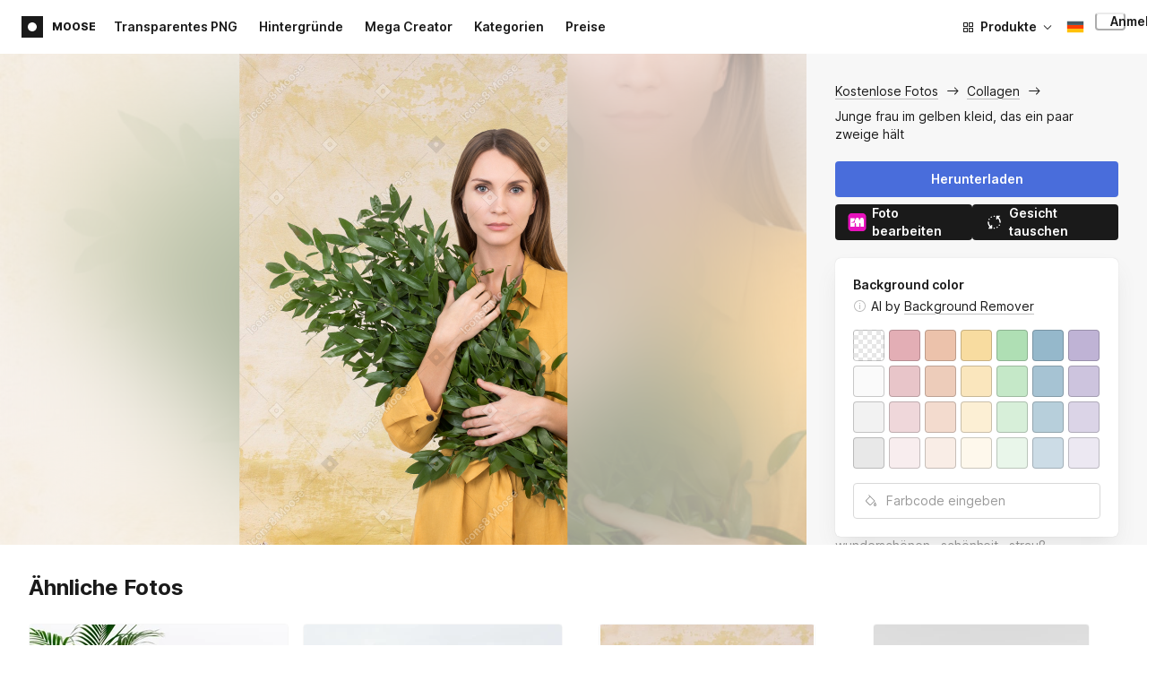

--- FILE ---
content_type: text/html;charset=UTF-8
request_url: https://icons8.de/photos/photo/young-woman-in-yellow-dress-holding-a-bunch-of-branches--5ea21262109afe0001103af6
body_size: 551303
content:
<!doctype html>
<html lang="de" data-n-head="%7B%22lang%22:%7B%22ssr%22:%22de%22%7D%7D">
<head>
  <title>Junge frau im gelben kleid, das ein paar zweige hält Foto</title><meta data-n-head="ssr" charset="utf-8"><meta data-n-head="ssr" name="viewport" content="width=device-width, initial-scale=1"><meta data-n-head="ssr" name="format-detection" content="telephone=no"><meta data-n-head="ssr" name="robots" data-hid="robots" content="noodp"><meta data-n-head="ssr" http-equiv="X-UA-Compatible" content="IE=edge, chrome=1"><meta data-n-head="ssr" name="theme-color" content="#dEc4a1"><meta data-n-head="ssr" name="description" data-hid="description" content="Junge frau im gelben kleid, das ein paar zweige hält kostenloses Foto. Entdecke hochwertige Collagen Stockfotos und Bilder gratis. Kostenloser Download im PNG- und PSD-Format."><meta data-n-head="ssr" name="twitter:card" data-hid="twitter:card" content="summary_large_image"><meta data-n-head="ssr" name="twitter:url" data-hid="twitter:url" content="https://icons8.de/photos/photo/young-woman-in-yellow-dress-holding-a-bunch-of-branches--5ea21262109afe0001103af6"><meta data-n-head="ssr" name="twitter:title" data-hid="twitter:title" content="Junge frau im gelben kleid, das ein paar zweige hält Foto"><meta data-n-head="ssr" name="twitter:description" data-hid="twitter:description" content="Junge frau im gelben kleid, das ein paar zweige hält kostenloses Foto. Entdecke hochwertige Collagen Stockfotos und Bilder gratis. Kostenloser Download im PNG- und PSD-Format."><meta data-n-head="ssr" name="twitter:image" data-hid="twitter:image" content="https://maxst.icons8.com/vue-static/moose/seo/opengraph.png"><meta data-n-head="ssr" name="og:url" data-hid="og:url" content="https://icons8.de/photos/photo/young-woman-in-yellow-dress-holding-a-bunch-of-branches--5ea21262109afe0001103af6"><meta data-n-head="ssr" name="og:title" data-hid="og:title" content="Junge frau im gelben kleid, das ein paar zweige hält Foto"><meta data-n-head="ssr" name="og:description" data-hid="og:description" content="Junge frau im gelben kleid, das ein paar zweige hält kostenloses Foto. Entdecke hochwertige Collagen Stockfotos und Bilder gratis. Kostenloser Download im PNG- und PSD-Format."><meta data-n-head="ssr" name="og:image" data-hid="og:image" content="https://maxst.icons8.com/vue-static/moose/seo/opengraph.png"><link data-n-head="ssr" rel="icon" type="image/png" size="16" data-hid="favicon-16" href="https://maxst.icons8.com/vue-static/moose/seo/favicon.png"><link data-n-head="ssr" rel="icon" type="image/png" size="32" data-hid="favicon-32" href="https://maxst.icons8.com/vue-static/moose/seo/favicon.png"><link data-n-head="ssr" rel="canonical" href="https://icons8.de/photos/photo/young-woman-in-yellow-dress-holding-a-bunch-of-branches--5ea21262109afe0001103af6"><link data-n-head="ssr" rel="alternate" hreflang="en" data-hid="alternate-en" href="https://icons8.com/photos/photo/young-woman-in-yellow-dress-holding-a-bunch-of-branches--5ea21262109afe0001103af6"><link data-n-head="ssr" rel="alternate" hreflang="zh" data-hid="alternate-zh" href="https://igoutu.cn/photos/photo/young-woman-in-yellow-dress-holding-a-bunch-of-branches--5ea21262109afe0001103af6"><link data-n-head="ssr" rel="alternate" hreflang="fr" data-hid="alternate-fr" href="https://icones8.fr/photos/photo/young-woman-in-yellow-dress-holding-a-bunch-of-branches--5ea21262109afe0001103af6"><link data-n-head="ssr" rel="alternate" hreflang="de" data-hid="alternate-de" href="https://icons8.de/photos/photo/young-woman-in-yellow-dress-holding-a-bunch-of-branches--5ea21262109afe0001103af6"><link data-n-head="ssr" rel="alternate" hreflang="it" data-hid="alternate-it" href="https://icons8.it/photos/photo/young-woman-in-yellow-dress-holding-a-bunch-of-branches--5ea21262109afe0001103af6"><link data-n-head="ssr" rel="alternate" hreflang="ja" data-hid="alternate-ja" href="https://icons8.jp/photos/photo/young-woman-in-yellow-dress-holding-a-bunch-of-branches--5ea21262109afe0001103af6"><link data-n-head="ssr" rel="alternate" hreflang="pt" data-hid="alternate-pt" href="https://icons8.com.br/photos/photo/young-woman-in-yellow-dress-holding-a-bunch-of-branches--5ea21262109afe0001103af6"><link data-n-head="ssr" rel="alternate" hreflang="ru" data-hid="alternate-ru" href="https://icons8.ru/photos/photo/young-woman-in-yellow-dress-holding-a-bunch-of-branches--5ea21262109afe0001103af6"><link data-n-head="ssr" rel="alternate" hreflang="es" data-hid="alternate-es" href="https://iconos8.es/photos/photo/young-woman-in-yellow-dress-holding-a-bunch-of-branches--5ea21262109afe0001103af6"><link data-n-head="ssr" rel="alternate" hreflang="ko" data-hid="alternate-ko" href="https://icons8.kr/photos/photo/young-woman-in-yellow-dress-holding-a-bunch-of-branches--5ea21262109afe0001103af6"><link data-n-head="ssr" rel="alternate" hreflang="x-default" data-hid="x-default-en" href="https://icons8.com/photos/photo/young-woman-in-yellow-dress-holding-a-bunch-of-branches--5ea21262109afe0001103af6"><link data-n-head="ssr" rel="canonical" href="https://icons8.de/photos/photo/young-woman-in-yellow-dress-holding-a-bunch-of-branches--5ea21262109afe0001103af6"><link data-n-head="ssr" rel="preload" href="https://photo-cdn2.icons8.com/HfA7xeeidoVYDkpSGl_5ddMm1bzZAjFWsTMNYOxsjM8/rs:fit:715:1072/wm:1:re:0:0:0.65/wmid:moose/q:98/czM6Ly9pY29uczgu/bW9vc2UtcHJvZC5h/c3NldHMvYXNzZXRz/L3NhdGEvb3JpZ2lu/YWwvMzIvNDkxZDY3/MmEtYmVjNC00MTI5/LWIyZjEtYTc4MTMz/MDlmMTkwLmpwZw.jpg" as="image" fetchpriority="high" media="(max-width: 1100px)"><link rel="modulepreload" as="script" crossorigin href="https://maxst.icons8.com/_nuxt/moose/app.239cd9a73e33751c8ac0.js"><link rel="modulepreload" as="script" crossorigin href="https://maxst.icons8.com/_nuxt/moose/commons/app.cd4a8daeb49c68ca7951.js"><link rel="modulepreload" as="script" crossorigin href="https://maxst.icons8.com/_nuxt/moose/runtime.0581f58a941d80584de2.js"><link rel="modulepreload" as="script" crossorigin href="https://maxst.icons8.com/_nuxt/moose/vendors/app.139143066dad60dc110b.js"><link rel="modulepreload" as="script" crossorigin href="https://maxst.icons8.com/_nuxt/moose/43.3a0c77874e1bd6a2fd12.js"><link rel="modulepreload" as="script" crossorigin href="https://maxst.icons8.com/_nuxt/moose/52.0039a134bf89029221c3.js"><link rel="modulepreload" as="script" crossorigin href="https://maxst.icons8.com/_nuxt/moose/53.bbb631fa2b2c559c3580.js"><link rel="modulepreload" as="script" crossorigin href="https://maxst.icons8.com/_nuxt/moose/45.1979c19c3a6c8df72146.js"><link rel="modulepreload" as="script" crossorigin href="https://maxst.icons8.com/_nuxt/moose/47.e3476480e3ae51c916cf.js"><link rel="modulepreload" as="script" crossorigin href="https://maxst.icons8.com/_nuxt/moose/48.31f0879bb75fd2a65d68.js"><link rel="modulepreload" as="script" crossorigin href="https://maxst.icons8.com/_nuxt/moose/41.10c432be0feb2ebe36f0.js"><link rel="modulepreload" as="script" crossorigin href="https://maxst.icons8.com/_nuxt/moose/51.b38ef884c6ac98da5c6f.js"><link rel="modulepreload" as="script" crossorigin href="https://maxst.icons8.com/_nuxt/moose/44.abb0d144c3d9dfc9759a.js"><link rel="modulepreload" as="script" crossorigin href="https://maxst.icons8.com/_nuxt/moose/49.321fabc0947afd52c164.js"><link rel="prefetch" as="script" crossorigin href="https://maxst.icons8.com/_nuxt/moose/2.cb0f54e13b01a1a2ef46.js"><link rel="prefetch" as="script" crossorigin href="https://maxst.icons8.com/_nuxt/moose/36.44f57c3e4c41a12552d1.js"><link rel="prefetch" as="script" crossorigin href="https://maxst.icons8.com/_nuxt/moose/37.35ee4c39c271159cae23.js"><link rel="prefetch" as="script" crossorigin href="https://maxst.icons8.com/_nuxt/moose/38.e8cf0e9fc0cde9bf8159.js"><link rel="prefetch" as="script" crossorigin href="https://maxst.icons8.com/_nuxt/moose/39.bd9a7966b3e8eec76834.js"><link rel="prefetch" as="script" crossorigin href="https://maxst.icons8.com/_nuxt/moose/40.f905493b96975839264d.js"><link rel="prefetch" as="script" crossorigin href="https://maxst.icons8.com/_nuxt/moose/42.1c6fbc029508026bb699.js"><link rel="prefetch" as="script" crossorigin href="https://maxst.icons8.com/_nuxt/moose/46.094f454568c898a20b3f.js"><link rel="prefetch" as="script" crossorigin href="https://maxst.icons8.com/_nuxt/moose/50.44e5e962fa45850801a9.js"><link rel="prefetch" as="script" crossorigin href="https://maxst.icons8.com/_nuxt/moose/54.f72015784a7b47b7d6d4.js"><link rel="prefetch" as="script" crossorigin href="https://maxst.icons8.com/_nuxt/moose/i8-support-chat.a21b1bd03e76ffaf6169.js"><link rel="prefetch" as="script" crossorigin href="https://maxst.icons8.com/_nuxt/moose/moose-categories-previews.25c185d1a92d02cb6630.js"><link rel="prefetch" as="script" crossorigin href="https://maxst.icons8.com/_nuxt/moose/moose-cross-search.01853ee7752e79e6fd8c.js"><link rel="prefetch" as="script" crossorigin href="https://maxst.icons8.com/_nuxt/moose/moose-error-toast.b05367c6a75e3ec4ef19.js"><link rel="prefetch" as="script" crossorigin href="https://maxst.icons8.com/_nuxt/moose/moose-pagination.63cd90f69dfae584cc8f.js"><link rel="prefetch" as="script" crossorigin href="https://maxst.icons8.com/_nuxt/moose/moose-photo-modal.cff80dd21de4acb12985.js"><link rel="prefetch" as="script" crossorigin href="https://maxst.icons8.com/_nuxt/moose/moose-photo-modal/pages/photos/photo/_photoId/index/pages/photos/photo/_photoId/variations/_variationId.d174855f077edd13d7e8.js"><link rel="prefetch" as="script" crossorigin href="https://maxst.icons8.com/_nuxt/moose/moose-promo.c984bf223b1afabe3f53.js"><link rel="prefetch" as="script" crossorigin href="https://maxst.icons8.com/_nuxt/moose/moose-related-photos.035394377de08858381f.js"><link rel="prefetch" as="script" crossorigin href="https://maxst.icons8.com/_nuxt/moose/moose-seo-placeholder-search.ba8ac0ea1346a796ab79.js"><link rel="prefetch" as="script" crossorigin href="https://maxst.icons8.com/_nuxt/moose/moose-trending-categories.044aca6ade0fa4138ba9.js"><link rel="prefetch" as="script" crossorigin href="https://maxst.icons8.com/_nuxt/moose/pages/photos/_.55818061a810477bb35b.js"><link rel="prefetch" as="script" crossorigin href="https://maxst.icons8.com/_nuxt/moose/pages/photos/categories.f9aee0068ee6c04b64f7.js"><link rel="prefetch" as="script" crossorigin href="https://maxst.icons8.com/_nuxt/moose/pages/photos/image/_imageId/index.78708b765067486ccbe5.js"><link rel="prefetch" as="script" crossorigin href="https://maxst.icons8.com/_nuxt/moose/pages/photos/image/_imageId/s/_query.3dbc4e04659db831a199.js"><link rel="prefetch" as="script" crossorigin href="https://maxst.icons8.com/_nuxt/moose/pages/photos/index.158713006938236289d6.js"><link rel="prefetch" as="script" crossorigin href="https://maxst.icons8.com/_nuxt/moose/pages/photos/models/_model.0b9de8afd33cfabb5980.js"><link rel="prefetch" as="script" crossorigin href="https://maxst.icons8.com/_nuxt/moose/pages/photos/photo/_photoId/index.95cf04baf28d0f83dd90.js"><link rel="prefetch" as="script" crossorigin href="https://maxst.icons8.com/_nuxt/moose/pages/photos/photo/_photoId/variations/_variationId.fbd82800ac9f2883ca9d.js"><link rel="prefetch" as="script" crossorigin href="https://maxst.icons8.com/_nuxt/moose/pages/photos/photographers/_photographer.025f306234d6a3e6c90d.js"><link rel="prefetch" as="script" crossorigin href="https://maxst.icons8.com/_nuxt/moose/pages/photos/pricing/_slug.4be9729fa86d8b7b17d7.js"><link rel="prefetch" as="script" crossorigin href="https://maxst.icons8.com/_nuxt/moose/pages/photos/s/_query.7ad6736d0875aacf1ac0.js"><link rel="prefetch" as="script" crossorigin href="https://maxst.icons8.com/_nuxt/moose/pages/photos/s/file.a1331a7a8c6214aaebbc.js"><link rel="prefetch" as="script" crossorigin href="https://maxst.icons8.com/_nuxt/moose/pages/photos/t/_query.d7e438168a3090ebf689.js"><link rel="prefetch" as="script" crossorigin href="https://maxst.icons8.com/_nuxt/moose/pages/server_status.38e4ce1ffbe292c65aa8.js"><link rel="prefetch" as="script" crossorigin href="https://maxst.icons8.com/_nuxt/moose/sentry.177ea714c8f152220f15.js"><link rel="prefetch" as="script" crossorigin href="https://maxst.icons8.com/_nuxt/moose/shutterstock-ads.6af478214ea241e473ee.js"><link rel="prefetch" as="script" crossorigin href="https://maxst.icons8.com/_nuxt/moose/vendors/i8-footer.99881cc99d12f7029715.js"><link rel="prefetch" as="script" crossorigin href="https://maxst.icons8.com/_nuxt/moose/vendors/i8-header.e69055456924eed84362.js"><link rel="prefetch" as="script" crossorigin href="https://maxst.icons8.com/_nuxt/moose/vendors/moose-photo-modal/pages/photos/photo/_photoId/index/pages/photos/photo/_photoId/variations/_/5620933f.3c5714f15495d4ed8264.js"><link rel="prefetch" as="script" crossorigin href="https://maxst.icons8.com/_nuxt/moose/vendors/sentry.1c4892e29a531d90de5f.js"><style data-vue-ssr-id="b2037a0c:0,ee8a15ac:0,aefcc5ac:0 0d744138:0,35e70055:0,0fa49abf:0,06a4a251:0,e3f8b136:0,4b08f5ee:0,a8318d26:0,134a5cca:0,7b2c8db3:0,95fe81b0:0,f255e7fe:0,5ff13c4a:0,951268c0:0,94c5319a:0,86600210:0,32e50426:0,dbd8b0b4:0,2123d1bf:0,bca0ff22:0,57350eef:0,3f9d1603:0,7be100e5:0,36e54357:0,0f646516:0,50102cde:0,19f9fd71:0,10b654d8:0,23a69dbc:0,a17799fe:0,320e806e:0,710dba04:0,56c49ba3:0,5f528eec:0,5747f778:0,5046ea44:0,71714b9e:0,7c205daa:0,2a3fefac:0,3f99ee82:0,9597a33a:0,24b77c7e:0,64dafc10:0,2a5c1156:0,7d50b5bc:0,bfbf40d6:0,20bcfd93:0,29972a98:0,a1f3d634:0,18473c04:0,b7675444:0,70406ab6:0,4042e696:0,244e942e:0,4cc8ecd4:0,1329f908:0,54c4b8da:0,48599d46:0">@keyframes spin{0%{transform:rotate(0deg)}to{transform:rotate(1turn)}}@font-face{font-display:swap;font-family:"Inter";font-style:normal;font-weight:100 900;src:url(https://maxst.icons8.com/_nuxt/moose/fonts/Inter-VariableFont.f065685.woff2) format("woff2-variations")}body{color:#000;font-family:Inter,-apple-system,BlinkMacSystemFont,"Helvetica Neue","Segoe UI","Fira Sans",Roboto,Oxygen,Ubuntu,"Droid Sans",Arial,sans-serif;font-size:16px;line-height:1.5;margin:0;padding:0}*,:after,:before{box-sizing:border-box}:focus{outline:none}
.i8-social-login{display:flex;margin:0 -8px}.i8-social-login__link{background:var(--social-login-links-background,var(--c-transparent-black_100));border-radius:4px;border-radius:var(--social-login-links-radius,4px);cursor:pointer;display:flex;flex:1;justify-content:center;margin:0 8px;padding:.625rem;padding:var(--social-login-links-padding,.625rem);transition:all .2s ease-out}.i8-social-login__link:hover{background:var(--social-login-links-background-hover,var(--c-transparent-black_200))}.i8-social-login__link:active{background:var(--social-login-links-background-active,var(--c-transparent-black_300));transform:scale(.975);transform:var(--button-active-transform,scale(.975))}.i8-social-login__link svg{background-size:cover;display:block;height:1.25rem;height:var(--social-login-icon-size,1.25rem);margin:auto;width:1.25rem;width:var(--social-login-icon-size,1.25rem)}.i8-social-login__icon{margin:auto}.i8-auth-button[data-v-5b1cb82c]{--button-background:var(--c-black_900);--button-background-color-hover:var(--c-black_800);--button-background-color-active:var(--c-black_900);--button-color:#fff;display:block;width:100%}.i8-login-form{max-width:100%;max-width:var(--login-form-max-width,100%)}.i8-login-form__title{font-size:1.5rem;font-size:var(--login-form-title-fontsize,1.5rem);font-weight:700;font-weight:var(--login-form-title-fontweight,700);letter-spacing:-.005em;line-height:2rem;line-height:var(--login-form-title-lineheight,2rem);margin-bottom:24px}.i8-login-form__social{margin-bottom:24px}.i8-login-form__desc{font-size:14px;font-size:var(--font-sm,14px);letter-spacing:-.006em;line-height:20px;line-height:var(--ui-14-line-height,20px);margin-bottom:16px}.i8-login-form__group,.i8-login-form__reset{margin-bottom:24px}.i8-login-form__submit{--button-background:var(--c-black_900);--button-background-color-hover:var(--c-black_800);--button-background-color-active:var(--c-black_900);--button-color:#fff;display:block;width:100%}.i8-auth-forms__checkbox[data-v-8f965ae2]{--checkbox-checked-background:var(--c-black_900);--checkbox-checked-background-hover:var(--c-black_800);--checkbox-checked-background-active:var(--c-black_900)}.i8-auth-forms__checkbox[data-v-8f965ae2]:not(:last-child){margin-bottom:16px}.i8-register-form{max-width:100%;max-width:var(--login-form-max-width,100%)}.i8-register-form__title{font-size:1.5rem;font-size:var(--register-form-title-font-size,1.5rem);font-weight:700;font-weight:var(--register-form-title-font-weight,700);letter-spacing:-.005em;line-height:2rem;line-height:var(--register-form-title-line-height,2rem);margin-bottom:24px}.i8-register-form__social{margin-bottom:24px}.i8-register-form__desc{font-size:14px;font-size:var(--font-sm,14px);letter-spacing:-.006em;line-height:20px;line-height:var(--ui-14-line-height,20px);margin-bottom:16px}.i8-register-form__group,.i8-register-form__reset{margin-bottom:24px}.i8-register-form__submit{--button-background:var(--c-black_900);--button-background-color-hover:var(--c-black_800);--button-background-color-active:var(--c-black_900);--button-color:#fff;display:block;width:100%}@media screen and (min-width:1024px){.cf-turnstile[data-v-761b835a]{height:2.5rem;transform:scale(.6153846154);transform-origin:top right}}.i8-auth-form{grid-column-gap:0;color:#1a1a1a;color:var(--c-black_900,#1a1a1a);display:grid;grid-template-columns:none;height:100%;width:100%}@media screen and (min-width:768px){.i8-auth-form{height:584px}}.i8-auth-form__block{min-height:auto;min-width:100%;width:100%}.i8-auth-form__benefits{height:100%;margin-left:2rem;max-width:369px;max-width:var(--auth-modal-forms-max-width,369px);width:100%}.i8-auth-form__slides{display:none}.i8-auth-form__forms-wrapper{max-width:100%;max-width:var(--auth-modal-forms-max-width,100%);width:100%;width:var(--auth-modal-forms-width,100%)}.i8-auth-form__forms-wrapper .i8-tab--active{font-weight:600}.i8-auth-form__tabs{margin-bottom:40px;position:relative}.i8-auth-form__tabs .i8-tab__inner{border-bottom:none!important}.i8-auth-form__tabs-underline{background:#000;bottom:-1px;content:"";height:1px;left:0;position:absolute;transition:all .4s ease;width:0;will-change:width,left}@media screen and (min-width:1024px){.i8-auth-form{grid-column-gap:var(--spacer-lg);grid-template-columns:1fr 1fr}.i8-auth-form__block{min-height:450px}.i8-auth-form__slides{align-items:center;display:flex;justify-content:flex-end}.i8-auth-form__forms-wrapper{max-width:369px;max-width:var(--auth-modal-forms-max-width,369px)}}.i8-auth-forms__title{font:var(--font-h2);margin:0}.i8-auth-forms__text{font:var(--font-ui-14-regular);margin-top:1rem!important}.i8-auth-forms__input{--text-input-width:100%;--text-input-error-message-position:static;margin-top:1rem;width:100%}.i8-auth-forms__input--single{margin-top:2rem}.i8-auth-forms__input.i8-text-input--error{margin-bottom:1rem}.i8-auth-forms__action-btn{margin-top:1.5rem}.i8-auth-modal .i8-modal{--modal-padding:0 1.75rem;--modal-width:100%;box-sizing:border-box;max-width:100%}.i8-auth-modal .i8-modal .i8-modal__content{height:100%;overflow-x:hidden;padding:1.25rem 0}@media screen and (max-width:768px){.i8-auth-modal .i8-modal{--modal-max-height:100vh;height:100%;max-height:100%}}@media screen and (min-width:768px){.i8-auth-modal .i8-modal{--modal-width:80%;border-radius:.25rem;max-width:52.125rem}}@media screen and (min-width:1024px){.i8-auth-modal .i8-modal{--modal-padding:0}.i8-auth-modal .i8-modal .i8-modal__content{padding:2rem 0}}@media screen and (max-width:768px){.i8-auth-modal .i8-modal__button--close{border:none;left:auto;right:9px;top:1rem}}.fade-scale-enter-active,.fade-scale-leave-active{transition:all .3s ease}.fade-scale-enter-to,.fade-scale-leave{opacity:1;transform:scale(1)}.fade-scale-enter,.fade-scale-leave-to{opacity:0;transform:scale(.95)}.i8-complete-registration-form{grid-column-gap:0;display:inline-grid;grid-template-columns:none;height:100%;width:100%}.i8-complete-registration-form__picture{display:none}.i8-complete-registration-form__form{align-items:center;display:flex}@media screen and (min-width:768px){.i8-complete-registration-form{height:min(584px,80vh)}}@media screen and (min-width:1024px){.i8-complete-registration-form{grid-column-gap:var(--spacer-lg);grid-template-columns:1fr 1fr}.i8-complete-registration-form__picture{display:flex;min-height:33.75rem}.i8-complete-registration-form__form{max-width:369px;max-width:var(--auth-modal-forms-max-width,369px)}}.i8-auth-benefits[data-v-6db5b9a4]{background:var(--c-black_100);border-radius:4px;display:flex;flex-direction:column;overflow:hidden}.i8-auth-benefits__image[data-v-6db5b9a4]{height:23rem;position:relative}.i8-auth-benefits__icons--with-asset[data-v-6db5b9a4]{--icons-rocket-umbrella-translate:40px,-110px}.i8-auth-benefits__icons-asset-container[data-v-6db5b9a4]{align-items:center;background:#fff;border-radius:50%;box-shadow:0 0 1px rgba(96,96,96,.31),0 12px 24px rgba(96,96,96,.15);display:flex;height:6.25rem;justify-content:center;left:50%;margin:0;position:absolute;top:50%;transform:translate(-50%,-50%);width:6.25rem}.i8-auth-benefits__photos[data-v-6db5b9a4]{--layer-0:100px;--layer-1:170px}.i8-auth-benefits__photos-asset-default>[data-v-6db5b9a4],.i8-auth-benefits__photos>[data-v-6db5b9a4]{background-position:bottom;background-repeat:no-repeat;background-size:100%;position:absolute}.i8-auth-benefits__photos-rect[data-v-6db5b9a4]{border-radius:.25rem;height:calc(4rem + 1px);width:5.75rem}.i8-auth-benefits__photos-asset[data-v-6db5b9a4]{align-items:center;bottom:0;display:flex;justify-content:center;left:90px;position:absolute;right:90px;top:0}.i8-auth-benefits__photos-asset>[data-v-6db5b9a4]{max-width:11.75rem}.i8-auth-benefits__photos-0[data-v-6db5b9a4]{background-image:url(https://goodies.icons8.com/web/common/auth/photos_0.webp);bottom:var(--layer-1);height:5.125rem;right:2px;width:5.75rem}.i8-auth-benefits__photos-1[data-v-6db5b9a4]{background-image:url(https://goodies.icons8.com/web/common/auth/photos_1.webp);bottom:var(--layer-0);height:5rem;right:5px;width:4.5rem}.i8-auth-benefits__photos-2[data-v-6db5b9a4]{background-image:url(https://goodies.icons8.com/web/common/auth/photos_2.webp);bottom:var(--layer-1);height:5rem;left:-3px;width:3.875rem}.i8-auth-benefits__photos-3[data-v-6db5b9a4]{background-image:url(https://goodies.icons8.com/web/common/auth/photos_3.webp);bottom:var(--layer-0);height:6.5rem;left:0;width:5rem}.i8-auth-benefits__photos-4[data-v-6db5b9a4]{background-image:url(https://goodies.icons8.com/web/common/auth/photos_4.webp);bottom:var(--layer-1);height:5.5rem;left:85px;width:6.125rem}.i8-auth-benefits__photos-5[data-v-6db5b9a4]{background-image:url(https://goodies.icons8.com/web/common/auth/photos_5.webp);bottom:var(--layer-0);height:5rem;left:94px;width:5.25rem}.i8-auth-benefits__photos-6[data-v-6db5b9a4]{background-image:url(https://goodies.icons8.com/web/common/auth/photos_6.webp);bottom:var(--layer-1);height:5rem;right:95px;width:4.75rem}.i8-auth-benefits__photos-7[data-v-6db5b9a4]{background-image:url(https://goodies.icons8.com/web/common/auth/photos_7.webp);bottom:var(--layer-0);height:5.25rem;right:101px;width:4rem}.i8-auth-benefits__vectors-rect[data-v-6db5b9a4]{background-position:0;background-repeat:no-repeat;border-radius:7px;height:12rem;position:absolute;width:8.625rem}.i8-auth-benefits__vectors-0[data-v-6db5b9a4]{background-color:#e4edff;background-image:url(https://goodies.icons8.com/web/common/auth/vectors_cups.webp);background-position:14px 26px;background-size:auto 80%;bottom:4.375rem;right:-5.25rem}.i8-auth-benefits__vectors-1[data-v-6db5b9a4]{background-color:#ffe7e7;background-image:url(https://goodies.icons8.com/web/common/auth/vectors_drink.webp);background-position:50%;background-size:102px;bottom:1rem;right:5.5rem;transform:rotate(14deg);transform-origin:bottom right}.i8-auth-benefits__vectors-2[data-v-6db5b9a4]{background-color:#daf0f7;background-image:url(https://goodies.icons8.com/web/common/auth/vectors_eye.webp);background-size:100%}.i8-auth-benefits__vectors-asset-wrap[data-v-6db5b9a4]{align-items:center;bottom:6rem;display:flex;height:12rem;left:2.75rem;position:absolute;transform:rotate(-8deg);width:8.625rem}.i8-auth-benefits__vectors-asset[data-v-6db5b9a4]{background:#fff;border-radius:8px;box-shadow:0 0 1px rgba(96,96,96,.31),0 12px 24px -6px rgba(96,96,96,.15)}.i8-auth-benefits__music[data-v-6db5b9a4]{background-image:url(https://goodies.icons8.com/web/common/auth/music.webp);background-repeat:no-repeat;background-size:cover;height:23rem}.i8-auth-benefits__music-asset[data-v-6db5b9a4]{background:inherit;height:8.125rem;left:119px;margin:0;position:absolute;top:7.125rem;width:8.125rem}.i8-auth-benefits__design-tools[data-v-6db5b9a4]{background-image:url(https://goodies.icons8.com/web/common/auth/design_tools.webp);background-repeat:no-repeat;background-size:cover;height:23rem}.i8-auth-benefits__title[data-v-6db5b9a4]{font:var(--font-h3);margin:2.5rem 0 .5rem;text-align:center}.i8-auth-benefits__items[data-v-6db5b9a4]{font:var(--font-ui-14-regular);margin:0 1rem .5rem;text-align:center}.i8-auth-benefits__items p[data-v-6db5b9a4]{margin:initial}.i8-auth-benefits__items p+p[data-v-6db5b9a4]{margin-top:.5rem}.i8-auth-benefits__nav[data-v-6db5b9a4]{display:flex;justify-content:center;margin-bottom:40px;margin-top:auto}.i8-auth-benefits__nav>svg[data-v-6db5b9a4]{cursor:pointer;height:1rem;padding:.375rem;width:1rem}
.intercom-cta[data-v-1dc5c933]{align-items:center;background:#1fb141;border:none;border-radius:50%;bottom:20px;box-shadow:0 1px 6px 0 rgba(0,0,0,.06),0 2px 32px 0 rgba(0,0,0,.16);cursor:pointer;display:flex;height:3rem;justify-content:center;position:fixed;right:20px;width:3rem;z-index:2147483000}.with-corner-ad[data-v-1dc5c933]{right:240px}.nuxt-progress{background-color:#5ca3fd;height:2.5px;left:0;opacity:1;position:fixed;right:0;top:0;transition:width .1s,opacity .4s;width:0;z-index:999999}.nuxt-progress.nuxt-progress-notransition{transition:none}.nuxt-progress-failed{background-color:red}
/*! normalize.css v8.0.1 | MIT License | github.com/necolas/normalize.css */html{-webkit-text-size-adjust:100%;line-height:1.15}main{display:block}h1{font-size:2em;margin:.67em 0}hr{box-sizing:content-box;height:0;overflow:visible}pre{font-family:monospace,monospace;font-size:1em}a{background-color:transparent}abbr[title]{border-bottom:none;text-decoration:underline;-webkit-text-decoration:underline dotted;text-decoration:underline dotted}b,strong{font-weight:bolder}code,kbd,samp{font-family:monospace,monospace;font-size:1em}small{font-size:80%}sub,sup{font-size:75%;line-height:0;position:relative;vertical-align:baseline}sub{bottom:-.25em}sup{top:-.5em}img{border-style:none}button,input,optgroup,select,textarea{font-family:inherit;font-size:100%;line-height:1.15;margin:0}button,input{overflow:visible}button,select{text-transform:none}[type=button],[type=reset],[type=submit],button{-webkit-appearance:button}[type=button]::-moz-focus-inner,[type=reset]::-moz-focus-inner,[type=submit]::-moz-focus-inner,button::-moz-focus-inner{border-style:none;padding:0}[type=button]:-moz-focusring,[type=reset]:-moz-focusring,[type=submit]:-moz-focusring,button:-moz-focusring{outline:1px dotted ButtonText}fieldset{padding:.35em .75em .625em}legend{box-sizing:border-box;color:inherit;display:table;max-width:100%;padding:0;white-space:normal}progress{vertical-align:baseline}textarea{overflow:auto}[type=checkbox],[type=radio]{box-sizing:border-box;padding:0}[type=number]::-webkit-inner-spin-button,[type=number]::-webkit-outer-spin-button{height:auto}[type=search]{-webkit-appearance:textfield;outline-offset:-2px}[type=search]::-webkit-search-decoration{-webkit-appearance:none}::-webkit-file-upload-button{-webkit-appearance:button;font:inherit}details{display:block}summary{display:list-item}[hidden],template{display:none}:root{--font-family-primary:"Roboto",serif;--font-family-secondary:"Raleway",sans-serif;--font-family-legacy:"Inter",sans-serif}@media(min-width:1024px){:root{--h1-font-size:2.5rem;--h2-font-size:1.5rem;--h3-font-size:1.125rem;--h4-font-size:0.875rem;--h1-line-height:48px}}:root{--c-white:#fff;--c-transparent-black_100:rgba(0,0,0,.03);--c-transparent-black_200:rgba(0,0,0,.08);--c-transparent-black_300:rgba(0,0,0,.15);--c-transparent-black_400:rgba(0,0,0,.26);--c-transparent-black_500:rgba(0,0,0,.4);--c-transparent-black_600:rgba(0,0,0,.55);--c-transparent-black_700:rgba(0,0,0,.7);--c-transparent-black_800:rgba(0,0,0,.8);--c-transparent-black_900:rgba(0,0,0,.9);--c-black_100:#f7f7f7;--c-black_200:#ebebeb;--c-black_300:#d9d9d9;--c-black_400:#bdbdbd;--c-black_500:#999;--c-black_600:#737373;--c-black_700:#4d4d4d;--c-black_800:#333;--c-black_900:#1a1a1a;--c-green_100:#e7f9eb;--c-green_200:#c3efcd;--c-green_300:#88dd9f;--c-green_400:#47d16c;--c-green_500:#1fb141;--c-green_600:#189a2e;--c-green_700:#0d731e;--c-green_800:#085e16;--c-green_900:#04490f;--c-red_100:#ffe3e3;--c-red_200:#ffbdbd;--c-red_300:#ff9b9b;--c-red_400:#f86a6a;--c-red_500:#ef4e4e;--c-red_600:#e12d39;--c-red_700:#cf1124;--c-red_800:#ab091e;--c-red_900:#8a041a;--c-yellow_100:#fffbea;--c-yellow_200:#fff3c4;--c-yellow_300:#fce588;--c-yellow_400:#fadb5f;--c-yellow_500:#f7c948;--c-yellow_600:#f0b429;--c-yellow_700:#de911d;--c-yellow_800:#cb6e17;--c-yellow_900:#b44d12;--c-blue_100:#e6f6ff;--c-blue_200:#bae3ff;--c-blue_300:#7cc4fa;--c-blue_400:#47a3f3;--c-blue_500:#2186eb;--c-blue_600:#0967d2;--c-blue_700:#0552b5;--c-blue_800:#03449e;--c-blue_900:#01337d;--c-body:var(--c-white);--c-text:var(--c-black_900);--spacer-2xs:0.25rem;--spacer-xs:0.5rem;--spacer-sm:1rem;--spacer-base:1.5rem;--spacer-lg:2rem;--spacer-xl:2.5rem;--spacer-2xl:5rem;--spacer-3xl:10rem;--font-family-primary:Inter,apple-system,BlinkMacSystemFont,Helvetica Neue,Segoe UI,Fira Sans,Roboto,Oxygen,Ubuntu,Droid Sans,Arial,sans-serif;--font-family-secondary:Inter,apple-system,BlinkMacSystemFont,Helvetica Neue,Segoe UI,Fira Sans,Roboto,Oxygen,Ubuntu,Droid Sans,Arial,sans-serif;--font-light:300;--font-normal:400;--font-medium:500;--font-semibold:600;--font-bold:700;--font-extra-bold:800;--font-extra-extra-bold:900;--font-2xs:0.625rem;--font-xs:0.75rem;--font-sm:0.875rem;--font-base:1rem;--font-lg:1.125rem;--font-xl:1.5rem;--h1-font-size:2rem;--h2-font-size:1.5rem;--h3-font-size:1rem;--h4-font-size:0.875rem;--h5-font-size:0.75rem;--h6-font-size:0.75rem;--h1-line-height:40px;--h2-line-height:32px;--h3-line-height:24px;--h4-line-height:20px;--p-line-height:24px;--ui-14-line-height:20px;--font-h1:var(--font-h1-weight,900) var(--font-h1-size,2rem)/var(--font-h1-line-height,40px) var(--font-h1-family,var(--font-family-primary));--font-h2:var(--font-h2-weight,700) var(--font-h2-size,1.5rem)/var(--font-h2-line-height,32px) var(--font-h2-family,var(--font-family-primary));--font-h3:var(--font-h3-weight,700) var(--font-h3-size,1rem)/var(--font-h3-line-height,24px) var(--font-h3-family,var(--font-family-primary));--font-h4:var(--font-h4-weight,700) var(--font-h4-size,0.875rem)/var(--font-h4-line-height,20px) var(--font-h4-family,var(--font-family-primary));--font-p:var(--font-p-weight,400) var(--font-p-size,var(--font-base))/var(--font-p-line-height,var(--p-line-height)) var(--font-p-family,var(--font-family-primary));--font-ui-14-regular:var(--font-ui-14-regular-weight,400) var(--font-ui-14-regular-size,var(--font-sm))/var(--font-ui-14-regular-line-height,var(--ui-14-line-height)) var(--font-ui-14-regular-family,var(--font-family-primary))}@media(min-width:1024px){:root{--h1-font-size:2.5rem;--h2-font-size:1.5rem;--h3-font-size:1.125rem;--h4-font-size:0.875rem;--font-h1-size:2.5rem;--font-h2-size:1.5rem;--font-h3-size:1.125rem;--font-h4-size:0.875rem;--h1-line-height:48px;--font-h1-line-height:48px}}@font-face{font-display:swap;font-family:"Inter";font-style:normal;font-weight:100 900;src:url(https://maxst.icons8.com/_nuxt/moose/fonts/Inter-VariableFont.f065685.woff2) format("woff2-variations")}*{font-family:Inter,apple-system,BlinkMacSystemFont,"Helvetica Neue","Segoe UI","Fira Sans",Roboto,Oxygen,Ubuntu,"Droid Sans",Arial,sans-serif}.center{align-items:center;display:flex;justify-content:center}@media(min-width:1024px){.mobile-only{display:none!important}}@media(max-width:1023px){.desktop-only{display:none!important}}.fade-enter-active,.fade-leave-active{transition:opacity .2s ease-out}.fade-enter,.fade-leave-to{opacity:0}.fade-smooth-enter-active,.fade-smooth-leave-active{transition:opacity .8s ease-out}.fade-smooth-enter,.fade-smooth-leave-to{opacity:0}.slide-fade-enter-active,.slide-fade-leave-active{transition:all .3s cubic-bezier(.3,.76,.27,1)}.slide-fade-enter{opacity:0;transform:translateY(20px)}.slide-fade-enter-to{opacity:1}.slide-fade-leave-to{opacity:0;transform:translateY(-20px)}@keyframes fade-show{0%{opacity:1}50%{opacity:.5}to{opacity:1}}@keyframes move-bbox{0%{transform:translate(20vh,10vh)}16%{transform:translate(50vh,10vh)}32%{transform:translate(80vh,10vh)}33%{transform:translate(20vh,30vh)}50%{transform:translate(50vh,30vh)}66%{transform:translate(80vh,30vh)}67%{transform:translate(20vh,50vh)}84%{transform:translate(50vh,50vh)}99%{transform:translate(80vh,50vh)}}@keyframes spin{0%{transform:rotate(0deg)}to{transform:rotate(1turn)}}.i8-header-logo .icon{height:24px!important;position:relative;width:24px!important}.i8-header-logo .icon svg{position:relative}.i8-header .i8-user-pic{line-height:24px!important}@media(min-width:1024px){.i8-header .i8-user-pic{line-height:32px!important}}.i8-header .i8-dropdown__content{background:#fff!important}.i8-header .i8-dropdown__content .text{color:#000}.i8-header .i8-header__content{background:#fff;border:none}.i8-header .i8-header__content .i8-header__login{align-items:center;line-height:32px}.i8-header .wrap{font-weight:400!important}.i8-header .wrap .text__chosen{font-weight:600}.i8-header .i8-dropdown-item:focus,.i8-header .i8-dropdown-item:hover{background:rgba(0,0,0,.03)!important}.i8-header .i8-dropdown__label:focus:not(.i8-dropdown__label--is-open),.i8-header .i8-dropdown__label:hover:not(.i8-dropdown__label--is-open){background:rgba(0,0,0,.03)}.i8-header .i8-dropdown__label:active:not(.i8-dropdown__label--is-open){background:rgba(0,0,0,.08)}.i8-header a[href="/photos/christmas"]:before{content:url("data:image/svg+xml;charset=utf-8,%3Csvg xmlns='http://www.w3.org/2000/svg' width='16' height='16' fill='none'%3E%3Cpath fill='%231FB141' d='M7.5.629 3.04 7h1.804l-2.828 5H7v2h1v-2h5l-.441-.754L10.063 7h1.898L7.5.629Zm0 1.746L10.04 6H8.312l2.937 5H3.734l2.82-5H4.962L7.5 2.375Z'/%3E%3C/svg%3E");display:block;height:18px;margin:4px 2px 0 0;width:18px}@media(max-width:1023px){.i8-header a[href="/photos/christmas"]:before{left:96px;margin:3px 0 0;position:absolute}}h1,h2,h3,h4,h5{margin:0;padding:0}.header2,.header3,.header4{font-weight:700}.header1{font-size:32px;font-weight:900;line-height:40px}@media(min-width:450px){.header1{font-size:40px;line-height:48px}}.header2{font-size:24px;line-height:32px}.header3{font-size:18px;line-height:24px}.header4{font-size:14px;line-height:24px}.text4{font-size:14px;line-height:20px}p{font-size:16px;line-height:24px;margin:0}.link{border-bottom:none;color:#1a1a1a;cursor:pointer;text-decoration:underline;-webkit-text-decoration:underline rgba(26,26,26,.26);text-decoration:underline rgba(26,26,26,.26);text-decoration-thickness:1px;text-underline-position:under;transition:all .2s ease-out}.link:hover{text-decoration:underline;-webkit-text-decoration:underline solid rgba(26,26,26,.6);text-decoration:underline solid rgba(26,26,26,.6);-webkit-text-decoration:1px underline rgba(26,26,26,.6);text-decoration:1px underline rgba(26,26,26,.6);text-decoration-thickness:1px}.link :focus,.link:active{text-decoration:underline;-webkit-text-decoration:underline solid #1a1a1a;text-decoration:underline solid #1a1a1a;-webkit-text-decoration:1px underline #1a1a1a;text-decoration:1px underline #1a1a1a;text-decoration-thickness:1px}a{-webkit-text-decoration:none;text-decoration:none}a,a:visited{color:#1a1a1a}.light{font-weight:300}.normal{font-weight:400}.semi-bold{font-weight:600}.bold{font-weight:700}.extra-bold{font-weight:800}.black{font-weight:900}body{color:#1a1a1a!important;font-family:"Inter","Helvetica Neue","Segoe UI","Fira Sans",Roboto,Oxygen,Ubuntu,"Droid Sans","Arial",sans-serif!important;font-size:14px!important;line-height:20px!important;margin:0;padding:0}@media(min-width:769px){.custom-scroll{scrollbar-color:rgba(0,0,0,.08);scrollbar-width:thin}.custom-scroll::-webkit-scrollbar{height:6px;width:6px}.custom-scroll::-webkit-scrollbar-thumb{background-color:rgba(0,0,0,.08);border-radius:6px}}*,:after,:before{box-sizing:border-box}:focus{outline:none}.font-small{font-size:12px;line-height:16px}.content-page{padding:32px 32px 56px}@media(max-width:400px){.content-page{padding:20px 20px 56px}}.content-page .pagination{margin-top:24px}@media(max-width:400px){.content-page .pagination{margin-top:16px}}ul{list-style:none;margin:0;padding-left:0}section.content{grid-gap:86px;display:grid;gap:86px;grid-template-columns:140px 1fr}section.content.no-categories{display:block}@media(max-width:768px){section.content{gap:0;grid-template-columns:1fr}section.content aside{display:none}section.content main{margin-left:-8px;margin-right:-8px}}.footer{--background:#f7f7f7!important}.align-center{align-items:center}.d-flex,.seo-block{display:flex}.seo-block{flex-direction:column;gap:12px;margin-bottom:16px;max-width:912px}.seo-block-line{border-right:1px solid rgba(0,0,0,.08);max-width:calc(100% - 380px);padding-right:32px}@media(max-width:768px){.seo-block-line{max-width:none}}.seo-block-header{font-size:24px;font-weight:700;letter-spacing:-.12px;line-height:32px}.seo-block-text{color:rgba(0,0,0,.55);font-size:14px;font-weight:400;letter-spacing:-.084px;line-height:20px}
.i8-header[data-v-fba9a0ae]{--i8-header-elements-gap:.75rem;--i8-header-color:var(--c-black_900,#1a1a1a);--i8-header-content-padding:1.25rem;--i8-header-control-radius:4px;--i8-header-height:60px;--i8header-control-hover-background:rgba(0,0,0,.04);color:#1a1a1a;color:var(--i8-header-color);position:relative;z-index:500}@media screen and (min-width:1024px){.i8-header[data-v-fba9a0ae]{--i8-header-elements-gap:1.75rem;--i8-header-content-padding:.875rem 1.5rem}}.i8-header.has-dropdown[data-v-fba9a0ae],.i8-header.mobile-open[data-v-fba9a0ae]{background:#fff}.i8-header__content[data-v-fba9a0ae]{align-items:stretch;display:flex;gap:var(--i8-header-elements-gap);max-height:3.75rem;padding:var(--i8-header-content-padding)}.i8-header__links[data-v-fba9a0ae]{flex-grow:1;margin-left:.5rem}.i8-header__controls[data-v-fba9a0ae]{display:flex;margin-left:auto}.i8-header__products-trigger[data-v-fba9a0ae]{display:none;margin-left:auto;margin-right:-.5rem}@media screen and (min-width:1024px){.i8-header--product .i8-header__products-trigger[data-v-fba9a0ae]{display:block}}.i8-header__language[data-v-fba9a0ae]{--dropdown-height:1.25rem;margin-left:auto}@media screen and (min-width:1024px){.i8-header__language[data-v-fba9a0ae]{--dropdown-height:2rem}}.i8-header__login[data-v-fba9a0ae]{display:none!important}@media screen and (min-width:1024px){.i8-header__login[data-v-fba9a0ae]{display:flex!important}}.i8-header__burger[data-v-fba9a0ae]{align-self:center;display:block}@media screen and (min-width:1024px){.i8-header__burger[data-v-fba9a0ae]{display:none}}.i8-header__mobile-nav[data-v-fba9a0ae]{display:none}@media screen and (max-width:1024px){.i8-header__mobile-nav.is-open[data-v-fba9a0ae]{display:block}}
.i8-header-logo[data-v-425e4c3a]{align-items:center;color:var(--i8-header-color);display:flex;font-size:12px;font-weight:800;line-height:1;-webkit-text-decoration:none;text-decoration:none;text-transform:uppercase}.i8-header-logo .icon[data-v-425e4c3a]{display:block;height:18px;width:18px}.i8-header-logo[data-v-425e4c3a] svg{fill:#1fb141;fill:var(--i8-header-logo-fill,#1fb141);display:block;height:100%;width:100%}.i8-header-logo .text[data-v-425e4c3a]{margin-left:10px;text-transform:uppercase}
.i8-header-nav[data-v-1bd97baf]{--i8-header-navlink-color:var(--i8-header-link-color,var(--i8-header-color));align-items:normal;overflow:hidden}.i8-header-nav--has-active-dropdown[data-v-1bd97baf]{overflow:visible}.i8-header-nav__link[data-v-1bd97baf]{align-items:center;border-radius:var(--i8-header-control-radius);color:var(--i8-header-navlink-color);display:flex;font:var(--font-ui-14-regular);font-weight:600;gap:4px;padding:0 .75rem;-webkit-text-decoration:none;text-decoration:none;transition:background-color .1s ease;white-space:nowrap}.i8-header-nav__link[data-v-1bd97baf]:hover{background-color:var(--i8header-control-hover-background)}.i8-header-nav__link.is-pricing[data-v-1bd97baf]{margin-left:auto}.i8-header-nav__link.is-hidden[data-v-1bd97baf]{display:none}.i8-header-nav__link.is-overflow[data-v-1bd97baf]{opacity:0;pointer-events:none;position:absolute}.i8-header-nav__link--more[data-v-1bd97baf]{font-weight:400;height:28px;padding:0 8px}.i8-header-nav__more[data-v-1bd97baf]{--dropdown-content-width:fit-content}.i8-header-nav__more.is-transparent[data-v-1bd97baf]{opacity:0}.i8-header-nav__more[data-v-1bd97baf] .i8-dropdown__wrap{position:static}.i8-header-nav__more[data-v-1bd97baf] .i8-dropdown__content{min-width:140px;transform:translateX(-40px)}.i8-header-nav__more[data-v-1bd97baf] .i8-dropdown__label{font-size:14px;font-weight:600;line-height:1}.i8-header-nav__dropdown.is-overflow[data-v-1bd97baf]{opacity:0;pointer-events:none;position:absolute}.i8-navigation[data-v-1bd97baf]{display:none}@media screen and (min-width:1024px){.i8-navigation[data-v-1bd97baf]{display:flex}}
.i8-dropdown{cursor:pointer;display:inline-block;display:var(--dropdown-display,inline-block);outline:none;position:var(--dropdown-position);z-index:11;z-index:var(--dropdown-z-index,11)}.i8-dropdown__label{align-items:center;align-items:var(--dropdown-label-align-items,center);border-radius:4px;border-radius:var(--dropdown-border-radius,4px);box-sizing:border-box;box-sizing:var(--dropdown-label-box-sizing,border-box);display:flex;display:var(--dropdown-label-display,flex);height:100%;outline:none;padding:0 12px;padding:var(--dropdown-label-padding,0 12px);transition:all .2s ease-out}.i8-dropdown__label--is-open .i8-dropdown__icon{transform:rotate(-180deg)}.i8-dropdown__label:focus:not(.i8-dropdown__label--is-open),.i8-dropdown__label:hover:not(.i8-dropdown__label--is-open){background:var(--dropdown-background-hover,var(--c-transparent-black_100))}.i8-dropdown__label--is-open,.i8-dropdown__label:active{background:var(--dropdown-background-active,var(--c-transparent-black_200))}.i8-dropdown__label--is-open .i8-dropdown__toggle:before{transform:rotate(-45deg)}.i8-dropdown__label--is-open .i8-dropdown__toggle:after{transform:rotate(45deg)}.i8-dropdown__icon{margin:0 0 0 auto;margin:var(--dropdown-icon-margin,0 0 0 auto);transition:all .2s ease-out}.i8-dropdown__icon-left{margin:var(--dropdown-icon-left-margin,0 var(--spacer-xs) 0 0);transition:all .2s ease-out}.i8-dropdown__text{margin:0 7px 0 0;margin:var(--dropdown-text-margin,0 7px 0 0);transition:all .2s ease-out}.i8-dropdown__content{background:var(--dropdown-content-background,var(--c-white));border:var(--dropdown-content-border,1px solid var(--c-black_100));border-radius:4px;border-radius:var(--dropdown-content-border-radius,4px);bottom:auto;bottom:var(--dropdown-content-bottom,unset);box-shadow:0 0 1px rgba(96,96,96,.31),0 12px 24px -6px rgba(96,96,96,.15);box-shadow:var(--dropdown-content-shadow,0 0 1px rgba(96,96,96,.31),0 12px 24px -6px rgba(96,96,96,.15));box-sizing:border-box;cursor:default;display:none;left:auto;left:var(--dropdown-content-left,unset);margin-top:8px;margin-top:var(--dropdown-content-margin,8px);max-height:280px;max-height:var(--dropdown-content-maxheight,280px);opacity:0;overflow-x:auto;padding:6px 8px;padding:var(--dropdown-content-padding,6px 8px);position:absolute;right:auto;right:var(--dropdown-content-right,unset);top:auto;top:var(--dropdown-content-top,unset);transform:none;transform:var(--dropdown-content-transform,none);transition:all .2s ease-out;width:100%;width:var(--dropdown-content-width,100%);z-index:12;z-index:var(--dropdown-z-index,12)}.i8-dropdown__content--is-open{display:block;opacity:1}.i8-dropdown__content--right{left:100%;left:var(--dropdown-content-right-left,100%);margin:0 0 0 var(--dropdown-content-margin,var(--spacer-xs));top:0;top:var(--dropdown-content-right-top,0)}.i8-dropdown__content--left{margin:0 var(--dropdown-content-margin,var(--spacer-xs)) 0 0;right:100%;right:var(--dropdown-content-left-right,100%);top:0;top:var(--dropdown-content-left-top,0)}.i8-dropdown__content--top{bottom:100%;bottom:var(---dropdown-content-bottom-top,100%);left:0;left:var(--dropdown-content-right-left,0);margin:0 0 var(--dropdown-content-margin,var(--spacer-xs)) 0}.i8-dropdown__chosen{align-items:center;align-items:var(--dropdown-chosen-align-items,center);display:flex;margin:var(--dropdown-chosen-margin,0 var(--spacer-2xs) 0 0);width:100%;width:var(--dropdown-chosen-width,100%)}.i8-dropdown__chosen-close{--icon-color:var(--c-transparent-black_400);margin:0 0 0 auto;margin:var(--dropdown-close-margin,0 0 0 auto)}.i8-dropdown__chosen-close:hover{--icon-color:var(--c-transparent-black_900)}.i8-dropdown__toggle{bottom:-2px;bottom:var(--dropdown-toggle-bottom,-2px);height:9px;height:var(--dropdown-toggle-height,9px);margin:0 0 0 auto;margin:var(--dropdown-toggle-margin,0 0 0 auto);min-width:10px;min-width:var(--dropdown-toggle-width,10px);overflow:hidden;position:relative;width:10px;width:var(--dropdown-toggle-width,10px)}.i8-dropdown__toggle:after,.i8-dropdown__toggle:before{background-color:var(--dropdown-toggle-pseudo-background-color,var(--c-black_900));content:"";height:1px;height:var(--dropdown-toggle-pseudo-height,1px);margin:auto;margin:var(--dropdown-toggle-pseudo-margin,auto);position:absolute;top:calc(50% - 2px);top:var(--dropdown-toggle-pseudo-top,calc(50% - 2px));transition:all .2s;width:calc(50% + 1px);width:var(--dropdown-toggle-pseudo-width,calc(50% + 1px))}.i8-dropdown__toggle:before{left:0;left:var(--dropdown-toggle-before-left,0);transform:rotate(45deg);transform:var(--dropdown-toggle-before-transfrom,rotate(45deg))}.i8-dropdown__toggle:after{right:0;right:var(--dropdown-toggle-after-right,0);transform:rotate(-45deg);transform:var(--dropdown-toggle-after-transform,rotate(-45deg))}.i8-dropdown__wrap{background:transparent;background:var(--dropdown-background,transparent);border-radius:4px;border-radius:var(--dropdown-border-radius,4px);color:var(--dropdown-font-color,var(--c-black_900));font:var(--dropdown-font,normal 14px/20px var(--dropdown-font-family,var(--font-family-legacy)));font:var(--dropdown-font,var(--dropdown-font-weight,normal) var(--dropdown-font-size,var(--dropdown-font-size,14px))/var(--dropdown-font-line-height,var(--dropdown-line-height,20px)) var(--dropdown-font-family,var(--font-family-legacy)));height:32px;height:var(--dropdown-height,32px);letter-spacing:-.006em;letter-spacing:var(--dropdown-letter-spacing,-.006em);min-width:auto;min-width:var(--dropdown-min-width,unset);position:relative;transition:all .2s ease-out}.i8-dropdown--outline .i8-dropdown__wrap{background:var(--dropdown-outline-background,var(--c-white));min-width:280px;min-width:var(--dropdown-outline-width,280px)}.i8-dropdown--outline .i8-dropdown__label{border:var(--dropdown-outline-border,1px solid var(--c-black_200))}.i8-dropdown--large .i8-dropdown__wrap{height:40px;height:var(--dropdown-height-large,40px)}.i8-dropdown--large .i8-dropdown__label{padding:var(--dropdown-label-padding-large,0 var(--spacer-sm))}.i8-dropdown--disabled.i8-dropdown--outline .i8-dropdown__wrap{background:var(--dropdown-disabled-background,var(--c-black_100))}.i8-dropdown--disabled .i8-dropdown__wrap{color:var(--dropdown-disabled-font-color,var(--c-black_400));cursor:not-allowed;cursor:var(--dropdown-disabled-cursor,not-allowed);pointer-events:none}.i8-dropdown--disabled .i8-dropdown__toggle:after,.i8-dropdown--disabled .i8-dropdown__toggle:before{background-color:var(--dropdown-disabled-toggle-pseudo-background-color,var(--c-black_400))}.i8-dropdown--disabled .i8-dropdown__icon-left{--icon-color:var(--dropdown-disabled-icon-color,var(--c-black_400))}
.i8-header-products__label[data-v-33cb2f5a]{font:var(--font-ui-14-regular);font-weight:600}.i8-header-products__icon[data-v-33cb2f5a]{--icon-size:11px;margin-right:.5rem}.i8-header-products[data-v-33cb2f5a] .i8-dropdown__content{background:var(--c-black_100)}.i8-header-products__content[data-v-33cb2f5a]{overflow-x:hidden;width:100%}.i8-header-products__tab-controls[data-v-33cb2f5a]{border-bottom:1px solid var(--c-transparent-black_200);display:flex;justify-content:center;margin:0 calc(50% - 50vw + .5px);padding:.875rem 0}.i8-header-products__tab-control[data-v-33cb2f5a]{--button-font-weight:400;-webkit-text-decoration:none;text-decoration:none}.i8-header-products__tab-control--active[data-v-33cb2f5a]{--button-background:var(--c-transparent-black_200);--button-font-weight:600}
.i8-nav-dropdown[data-v-525709e5]{--dropdown-content-maxheight:auto;--dropdown-content-margin:0;--dropdown-background-active:transparent}.dropdown-container[data-v-525709e5]{margin:auto;width:100%}
.i8-nav-dropdown.i8-dropdown .i8-dropdown__wrap{display:flex;flex-direction:column;position:static}.i8-nav-dropdown.i8-dropdown .i8-dropdown__label{align-items:center;border-radius:var(--i8-header-control-radius);color:var(--i8-header-navlink-color);display:flex;flex-grow:1;font-size:14px;font-weight:600;height:auto;line-height:1;padding:0 12px;transition:background-color .1s ease}.i8-nav-dropdown.i8-dropdown .i8-dropdown__label:hover{background-color:var(--i8header-control-hover-background)}.i8-nav-dropdown.i8-dropdown .i8-dropdown__icon path{stroke:var(--i8-header-navlink-color)}.i8-nav-dropdown.i8-dropdown .i8-dropdown__content{border-radius:0;bottom:auto;box-shadow:0 0 1px rgba(96,96,96,.31),0 12px 24px -6px rgba(96,96,96,.15);font-size:14px;left:0;line-height:20px;padding:0;right:0;top:var(--i8-header-height);width:100%}.i8-nav-dropdown.i8-dropdown .i8-dropdown__text{align-items:center;display:flex}
.i8-icon{fill:var(--icon-color,var(--c-black_900));background:transparent;box-sizing:border-box;display:flex;height:1rem;height:var(--icon-height,var(--icon-size,1rem));position:relative;position:var(--icon-position,relative);width:1rem;width:var(--icon-width,var(--icon-size,1rem))}.i8-icon img,.i8-icon svg{height:inherit;width:inherit}
.i8-button{align-items:center;align-items:var(--button-align-items,center);background:transparent;background:var(--button-background,transparent);border:none;border:var(--button-border-text,none);border-radius:4px;border-radius:var(--button-border-radius,4px);box-sizing:border-box;box-sizing:var(--button-box-sizing,border-box);color:var(--button-color,var(--c-transparent-black_900));cursor:pointer;cursor:var(--button-cursor-pointer,pointer);display:flex;display:var(--button-display,flex);font:var(--button-font,600 14px/20px var(--button-font-family,var(--font-family-primary)));font:var(--button-font,var(--button-font-weight,600) var(--button-font-size,14px)/var(--button-font-line-height,20px) var(--button-font-family,var(--font-family-primary)));justify-content:center;justify-content:var(--button-justify-content,center);letter-spacing:-.006em;letter-spacing:var(--button-letter-spacing,-.006em);outline:none;outline:var(--button-outline,none);position:relative;position:var(--button-position,relative);text-align:center;text-align:var(--button-text-align,center);transition:all .2s ease-out}.i8-button:hover{background-color:var(--button-background-color-hover,var(--c-transparent-black_100))}.i8-button:active{background-color:var(--button-background-color-active,var(--c-transparent-black_200));transform:scale(.975);transform:var(--button-active-transform,scale(.975))}.i8-button--outline{border:var(--button-border-outline,1px solid var(--c-transparent-black_200))}.i8-button--primary{background:var(--button-background-primary,var(--c-green_500));color:var(--button-color-primary,var(--c-white))}.i8-button--primary:hover{background:var(--button-background-primary-hover,var(--c-green_600))}.i8-button--primary:active{background:var(--button-background-primary-active,var(--c-green_700))}.i8-button--primary .i8-button__icon{fill:var(--button-primary-icon-fill,var(--c-white))}.i8-button--danger{background:var(--button-background-danger,var(--c-red_500));color:var(--button-color-danger,var(--c-white))}.i8-button--danger:hover{background:var(--button-background-danger-hover,var(--c-red_600))}.i8-button--danger:active{background:var(--button-background-danger-active,var(--c-red_700))}.i8-button--black{background:var(--button-background-black,var(--c-black_900));color:var(--button-color-black,var(--c-white))}.i8-button--black:hover{background:var(--button-background-black-hover,var(--c-black_800))}.i8-button--black:active{background:var(--button-background-black-active,var(--c-black_700))}.i8-button--small{height:var(--button-height-small,var(--spacer-base));padding:var(--button-padding-small,0 var(--spacer-xs))}.i8-button--medium{height:var(--button-height-medium,var(--spacer-lg));padding:0 12px;padding:var(--button-padding-medium,0 12px)}.i8-button--large{height:var(--button-height-large,var(--spacer-xl));padding:var(--button-padding-large,0 var(--spacer-sm))}.i8-button--disabled{background-color:var(--c-transparent-black_200);border-color:transparent;color:var(--c-transparent-black_400);cursor:not-allowed;pointer-events:none}.i8-button--disabled .i8-button__icon{fill:var(--button-disabled-icon-fill,var(--c-transparent-black_400))}.i8-button__icon--left{margin:0 6px 0 0;margin:var(--button-icon-left-margin,0 6px 0 0)}.i8-button__icon--right{margin:0 0 0 6px;margin:var(--button-icon-right-margin,0 0 0 6px)}.i8-button--icon_only.i8-button--large{padding:var(--button-padding-icon-only-large,0 var(--spacer-xs))}.i8-button--icon_only.i8-button--medium{padding:var(--button-padding-icon-only-medium,0 var(--spacer-2xs))}.i8-button--icon_only.i8-button--small{padding:var(--button-padding-icon-only-small,0 var(--spacer-2xs))}.i8-button--icon_only.i8-button--small.i8-button--outline{padding:0 3px;padding:var(--button-padding-icon-only-outline-small,0 3px)}.i8-button--icon_only.i8-button--medium.i8-button--outline{padding:0 3px;padding:var(--button-padding-icon-only-outline-medium,0 3px)}.i8-button--icon_only.i8-button--large.i8-button--outline{padding:0 7px;padding:var(--button-padding-icon-only-outline-large,0 7px)}.i8-button--icon_only .i8-button__icon{margin:0;margin:var(--button-icon-icon-only-margin,0)}.i8-button--loading{background:rgba(0,0,0,.08);background:var(--dropdown-loading-background,rgba(0,0,0,.08));border:transparent;border:var(--dropdown-loading-border,transparent);color:transparent;color:var(--dropdown-loading-color,transparent);pointer-events:none;pointer-events:var(--dropdown-loading-pointer-events,none);position:relative}.i8-button--loading .i8-button__icon{fill:transparent;fill:var(--dropdown-loading-icon-fill,transparent)}.i8-button__loader-wrap{align-items:center;align-items:var(--dropdown-loader-wrap-align-items,center);bottom:auto;bottom:var(--dropdown-loader-wrap-top,unset);display:flex;display:var(--dropdown-loader-wrap-display,flex);height:100%;height:var(--dropdown-loader-wrap-height,100%);justify-content:center;justify-content:var(--dropdown-loader-wrap-justify-content,center);left:0;left:var(--dropdown-loader-wrap-left,0);position:absolute;right:auto;right:var(--dropdown-loader-wrap-top,unset);top:0;top:var(--dropdown-loader-wrap-top,0);width:100%;width:var(--dropdown-loader-wrap-width,100%);z-index:2;z-index:var(--dropdown-loader-wrap-z-index,2)}
.i8-nav-dropdown-content[data-v-7a353ae7]{color:var(--i8header-color-dropdown);display:flex;justify-content:center;padding:32px}.i8-nav-dropdown-content .cards[data-v-7a353ae7]{--card-columns:3;grid-gap:1rem;display:grid;gap:1rem;grid-template-columns:repeat(min(var(--items-count) + 1,3 + 1),1fr);grid-template-columns:repeat(min(var(--items-count) + 1,var(--card-columns) + 1),1fr)}@media screen and (min-width:1920px){.i8-nav-dropdown-content .cards[data-v-7a353ae7]{--card-columns:4;gap:2rem}}@media screen and (min-width:2560px){.i8-nav-dropdown-content .cards[data-v-7a353ae7]{--card-columns:6}}.i8-nav-dropdown-content .card[data-v-7a353ae7]{width:100%}@media screen and (min-width:1280px){.i8-nav-dropdown-content .card[data-v-7a353ae7]{width:296px}}.i8-nav-dropdown-content .navlist[data-v-7a353ae7]{display:flex;grid-column-end:-1;grid-row-end:-1;grid-row-start:1}@media screen and (min-width:1280px){.i8-nav-dropdown-content .navlist[data-v-7a353ae7]{width:296px}}.i8-nav-dropdown-content .navlist-wrap[data-v-7a353ae7]{max-width:300px}.i8-nav-dropdown-content .navlist-wrap a[data-v-7a353ae7]{border-radius:4px;color:var(--i8header-color-dropdown);display:block;font-weight:700;padding:8px;-webkit-text-decoration:none;text-decoration:none;transition:background-color .1s ease}.i8-nav-dropdown-content .navlist-wrap a span[data-v-7a353ae7]{display:inline-block;vertical-align:middle}.i8-nav-dropdown-content .navlist-wrap a span[data-v-7a353ae7]:first-child{margin-right:8px}.i8-nav-dropdown-content .navlist-wrap a[data-v-7a353ae7]:hover{background-color:rgba(0,0,0,.04)}
.i8-nav-card[data-v-6f136d10]{border-radius:8px;color:var(--i8header-color-dropdown);font-size:14px;line-height:20px;padding:8px;position:relative;-webkit-text-decoration:none;text-decoration:none;transition:all .1s ease}.i8-nav-card[data-v-6f136d10]:hover{background-color:rgba(0,0,0,.04)}.i8-nav-card img[data-v-6f136d10]{background-color:#d9d9d9;border-radius:7px;display:block;height:172px;margin-bottom:16px;-o-object-fit:cover;object-fit:cover;width:100%}.i8-nav-card .title[data-v-6f136d10]{font-weight:700;margin-bottom:4px}.i8-nav-card .title span[data-v-6f136d10]:first-child{margin-right:8px}.i8-nav-card .img-hover[data-v-6f136d10]{display:none;height:148px;left:0;-o-object-fit:cover;object-fit:cover;position:absolute;top:0;width:240px}.i8-nav-card .img-wrap.has-hover[data-v-6f136d10]{position:relative}.i8-nav-card .img-wrap.has-hover:hover .img-hover[data-v-6f136d10]{display:block}
.i8-badge[data-v-cf8e8210]{--badge-default-color:#1a1a1a;--badge-primary-bg:#47d16c;--badge-primary-color:#fff;--badge-warning-bg:#fadb5f;--badge-danger-bg:#f86a6a;background-color:transparent;border-radius:4px;color:#1a1a1a;color:var(--badge-default-color);display:inline-block;font-size:12px;font-weight:600;letter-spacing:-.006em;line-height:16px;padding:0 4px;text-transform:capitalize;white-space:nowrap}.i8-badge.primary[data-v-cf8e8210]{background-color:var(--badge-primary-bg);color:var(--badge-primary-color)}.i8-badge.warning[data-v-cf8e8210]{background-color:var(--badge-warning-bg)}.i8-badge.danger[data-v-cf8e8210]{background-color:var(--badge-danger-bg)}
.language-select[data-v-c0f47c0a]{--dropdown-content-left:50%;--dropdown-content-transform:translate(-50%)}.i8-menu-language[data-v-c0f47c0a]{position:relative}.i8-menu-language .languages[data-v-c0f47c0a]{background:#fff;border:1px solid #f7f7f7;border-radius:4px;box-shadow:0 0 1px rgba(96,96,96,.31),0 12px 24px -6px rgba(96,96,96,.15);padding:12px 8px;width:144px}.i8-menu-language .languages.has-flags[data-v-c0f47c0a]{width:160px}.i8-menu-language .language-target[data-v-c0f47c0a]{align-items:center;cursor:pointer;display:flex;outline:0}.i8-menu-language .language-target img[data-v-c0f47c0a]{display:inline-block;height:20px;vertical-align:middle;width:20px}.i8-menu-language .language[data-v-c0f47c0a]{align-items:center;border-radius:4px;color:#1a1a1a;display:flex;font-size:14px;font-weight:400;letter-spacing:-.006em;line-height:20px;padding:4px 8px;-webkit-text-decoration:none;text-decoration:none;transition:background .1s ease}.i8-menu-language .language[data-v-c0f47c0a]:hover{background:rgba(0,0,0,.03)}.i8-menu-language .language.is-active[data-v-c0f47c0a]{font-weight:600}.i8-menu-language .language img[data-v-c0f47c0a]{display:block;flex-shrink:0;height:16px;margin-right:8px;width:16px}.i8-menu-language .language .icon-check[data-v-c0f47c0a]{display:block;height:16px;margin-left:auto;width:16px}
.i8-language-select{--dropdown-item-font:var(--font-ui-14-regular);--dropdown-content-width:auto;--dropdown-content-maxheight:auto}.option-flag{margin-right:8px}.checkmark{margin-left:20px}.current-flag{--flag-size:20px}
.i8-flag{height:16px;height:var(--flag-size,16px);width:16px;width:var(--flag-size,16px)}
.i8-dropdown-item[data-v-08bdaab5]{align-items:center;align-items:var(--dropdown-item-align-items,center);border-radius:4px;border-radius:var(--dropdown-item-border-radius,4px);color:var(--dropdown-item-color,var(--c-black_900));cursor:pointer;cursor:var(--dropdown-item-cursor,pointer);display:flex;display:var(--dropdown-item-display,flex);font:var(--dropdown-item-font,normal 14px/20px var(--dropdown-item-font-family,var(--font-family-legacy)));font:var(--dropdown-item-font,var(--dropdown-item-font-weight,normal) var(--dropdown-item-font-size,var(--dropdown-item-font-size,14px))/var(--dropdown-item-font-line-height,var(--dropdown-line-height,20px)) var(--dropdown-item-font-family,var(--font-family-legacy)));letter-spacing:-.006em;letter-spacing:var(--dropdown-item-ls,-.006em);outline:none;padding:4px 8px;padding:var(--dropdown-item-padding,4px 8px);text-align:left;text-align:var(--dropdown-item-text-align,left);transition:all .2s ease-out}.i8-dropdown-item[data-v-08bdaab5]:focus,.i8-dropdown-item[data-v-08bdaab5]:hover{background:var(--dropdown-item-bg-hover,var(--c-transparent-black_100))}.i8-dropdown-item.is-active[data-v-08bdaab5]{background:var(--dropdown-item-bg-active,var(--c-transparent-black_100));font-weight:var(--dropdown-item-fw-active,var(--font-semibold))}.i8-dropdown-item.disabled[data-v-08bdaab5]{cursor:default;cursor:var(--dropdown-item-disabled-cursor,default);opacity:.4;opacity:var(--dropdown-item-disabled-opacity,.4);pointer-events:none}.active-indicator-icon[data-v-08bdaab5]{margin:0 0 0 auto;margin:var(--dropdown-item-active-indicator-margin,0 0 0 auto)}
.language-option[data-v-24cff250]{align-items:center;color:inherit;display:flex;-webkit-text-decoration:none;text-decoration:none;width:100%}.text[data-v-24cff250]{white-space:nowrap}.text__chosen[data-v-24cff250]{font-weight:var(--font-semibold)}.option-flag[data-v-24cff250]{--flag-size:16px}
@media screen and (max-width:1024px){.i8-header-login[data-v-33401952]{margin-bottom:16px}}.user[data-v-33401952]{align-items:center;display:flex}@media screen and (max-width:1024px){.user[data-v-33401952]{border:1px solid var(--c-transparent-black_200);border-radius:.25rem;justify-content:center;padding:.5rem}}.user-loading[data-v-33401952]{align-self:center;display:block;margin:initial!important}.username[data-v-33401952]{color:var(--i8-header-color);font-size:14px;font-weight:600;margin-left:8px;overflow:hidden;-webkit-text-decoration:none;text-decoration:none;text-overflow:ellipsis;white-space:nowrap}@media screen and (min-width:1024px){.username[data-v-33401952]{display:none}}.userpic[data-v-33401952]{flex-shrink:0}.login-button[data-v-33401952]{background-color:#fff;border:1px solid rgba(0,0,0,.08);border-radius:var(--i8-header-control-radius);cursor:pointer;display:block;font-size:14px;font-weight:600;padding:10px 15px;transition:background-color .1s ease;white-space:nowrap;width:100%}.login-button[data-v-33401952]:hover{background-color:rgba(0,0,0,.03)}@media screen and (min-width:1024px){.login-button[data-v-33401952]{padding:6px 15px;width:auto}}
@keyframes spin-6b3086bd{0%{transform:rotate(0deg)}to{transform:rotate(1turn)}}.i8-loader[data-v-6b3086bd]{animation:spin-6b3086bd 1s linear infinite;border-radius:50%;margin:auto}
.i8-burger-box[data-v-2fd8c2f8]{cursor:pointer;height:18px;position:relative;width:20px}.i8-burger-inner[data-v-2fd8c2f8]:after,.i8-burger-inner[data-v-2fd8c2f8]:before{content:""}.i8-burger-inner[data-v-2fd8c2f8],.i8-burger-inner[data-v-2fd8c2f8]:after,.i8-burger-inner[data-v-2fd8c2f8]:before{background-color:#1a1a1a;height:2px;position:absolute;width:100%}.i8-burger-inner[data-v-2fd8c2f8]{top:calc(50% - 1px)}.i8-burger-inner[data-v-2fd8c2f8]:before{top:-7px}.i8-burger-inner[data-v-2fd8c2f8]:after{bottom:-7px}.i8-burger-inner[data-v-2fd8c2f8]{transition:transform .2s ease}.i8-burger-inner[data-v-2fd8c2f8]:before{transition:top .1s ease .12s,opacity .1s ease}.i8-burger-inner[data-v-2fd8c2f8]:after{transition:bottom .1s ease .12s,transform .1s ease}.is-active .i8-burger-inner[data-v-2fd8c2f8]{transform:rotate(45deg);transition:transform .1s ease .12s}.is-active .i8-burger-inner[data-v-2fd8c2f8]:before{opacity:0;top:0;transition:top .1s ease,opacity .1s ease .12s}.is-active .i8-burger-inner[data-v-2fd8c2f8]:after{bottom:0;transform:rotate(-90deg);transition:bottom .1s ease,transform .1s ease .12s}
.moose-photo-page[data-v-281887c2]{padding-bottom:32px}.moose-photo-page-seo[data-v-281887c2]{padding:32px 32px 0!important}@media(max-width:400px){.moose-photo-page-seo[data-v-281887c2]{padding:20px 20px 0!important}}.components[data-v-281887c2]{padding:32px 32px 0}@media(max-width:400px){.components[data-v-281887c2]{padding:20px 20px 0}}.seo-block[data-v-281887c2]{margin:32px 0 0;padding-left:32px}
.full-photo[data-v-2666cfa8]{display:grid;grid-template-columns:1fr 380px;height:calc(100vh - 160px)}@media(max-width:1500px){.full-photo[data-v-2666cfa8]{height:calc(100vh - 80px)}}@media(max-width:768px){.full-photo[data-v-2666cfa8]{height:auto}}.full-photo .photo-preview[data-v-2666cfa8]{height:100%}.full-photo.full-page[data-v-2666cfa8]{max-height:calc(90vh - 100px);min-height:min(740px,(90vh - 100px))}@media(max-width:768px){.full-photo.full-page[data-v-2666cfa8]{max-height:100%}}.full-photo.full-page aside[data-v-2666cfa8]{height:calc(90vh - 100px)}@media(max-width:768px){.full-photo.full-page aside[data-v-2666cfa8]{height:100%}}.full-photo.full-page .photo-preview[data-v-2666cfa8]{height:100%}@media(max-width:768px){.full-photo.full-page .photo-preview[data-v-2666cfa8]{height:60vh}}.full-photo.full-page h1[data-v-2666cfa8]{display:block}@media(max-width:768px){.full-photo[data-v-2666cfa8]{grid-template-columns:1fr;max-height:none}}.full-photo main[data-v-2666cfa8]{height:100%;position:relative}.full-photo main .arrow[data-v-2666cfa8]{align-items:center;background:#fff;border:1px solid rgba(0,0,0,.08);border-radius:22px;cursor:pointer;display:flex;height:44px;justify-content:center;opacity:.7;position:absolute;top:50%;transform:translateY(-50%);transition:all .2s ease-out;width:44px;z-index:14}@media(max-width:400px){.full-photo main .arrow[data-v-2666cfa8]{height:32px;width:32px}}.full-photo main .arrow.prev[data-v-2666cfa8]{left:16px}@media(max-width:400px){.full-photo main .arrow.prev[data-v-2666cfa8]{left:8px}}.full-photo main .arrow.next[data-v-2666cfa8]{right:16px}.full-photo main .arrow.next .icon[data-v-2666cfa8]{transform:rotate(180deg)}@media(max-width:400px){.full-photo main .arrow.next[data-v-2666cfa8]{right:8px}}.full-photo main .arrow[data-v-2666cfa8]:active{border-color:#d9d9d9;transform:translateY(-50%) scale(.97)}.full-photo aside[data-v-2666cfa8]{background:#f7f7f7;display:flex;flex-direction:column;max-height:100vh;overflow-x:hidden;padding:32px}@media(max-width:768px){.full-photo aside[data-v-2666cfa8]{height:100%;max-height:none;overflow:visible;padding:32px 40px}.full-photo aside .buttons[data-v-2666cfa8]{display:flex;flex-shrink:1;gap:8px}}@media(max-width:610px){.full-photo aside[data-v-2666cfa8]{padding:24px 20px}}.full-photo aside h1[data-v-2666cfa8]{color:#1a1a1a;font-size:14px;font-weight:400;letter-spacing:-.006em;line-height:20px}@media(max-width:768px){.full-photo aside h1[data-v-2666cfa8]{height:0;margin:0!important;visibility:hidden}}.full-photo aside h1[data-v-2666cfa8],.full-photo aside h2[data-v-2666cfa8]{margin-bottom:16px}.full-photo aside .moose-panel[data-v-2666cfa8]{display:flex;flex-direction:column;height:100%;justify-content:space-between}.full-photo aside .breadcrumbs[data-v-2666cfa8]{margin-bottom:12px}@media(max-width:768px){.full-photo aside .breadcrumbs[data-v-2666cfa8]{margin-bottom:8px}}.full-photo aside .mobile-picker[data-v-2666cfa8]{width:316px}.full-photo aside .buttons-edit[data-v-2666cfa8]{display:flex;gap:8px;width:100%}.full-photo aside .buttons .edit[data-v-2666cfa8],.full-photo aside .buttons .swapper[data-v-2666cfa8]{flex:auto}@media(max-width:768px){.full-photo aside .buttons[data-v-2666cfa8]{display:grid;grid-template-columns:1fr 1fr;margin-bottom:25px}.full-photo aside .buttons-edit[data-v-2666cfa8]{grid-column:1/3;order:3}.full-photo aside .buttons .moose-button[data-v-2666cfa8],.full-photo aside .buttons .popup[data-v-2666cfa8]{max-width:100%}}@media(max-width:600px){.full-photo aside .buttons[data-v-2666cfa8]{display:flex;flex-direction:column;margin-bottom:24px}.full-photo aside .buttons-edit[data-v-2666cfa8]{grid-column:auto;order:0}}.full-photo aside .moose-button.download[data-v-2666cfa8],.full-photo aside .popup.download[data-v-2666cfa8]{margin-bottom:8px}@media(max-width:768px){.full-photo aside .moose-button.download[data-v-2666cfa8],.full-photo aside .popup.download[data-v-2666cfa8]{margin-bottom:0}}.full-photo aside .moose-button.download.full-width[data-v-2666cfa8],.full-photo aside .popup.download.full-width[data-v-2666cfa8]{grid-column:1/-1}@media(max-width:768px){.full-photo aside .moose-button[data-v-2666cfa8],.full-photo aside .popup[data-v-2666cfa8]{max-width:224px;width:100%}}.full-photo aside .desktop-picker[data-v-2666cfa8]{margin-top:20px}.full-photo aside .tags[data-v-2666cfa8]{margin-top:auto;padding-right:50px}.full-photo aside .meta[data-v-2666cfa8]{margin-top:16px;padding-right:50px}@media(max-width:768px){.full-photo aside .meta[data-v-2666cfa8]{margin-top:12px}}
.photo-preview[data-v-f02f18dc]{display:flex;justify-content:center;position:relative;width:100%}@media(max-width:1440px){.photo-preview[data-v-f02f18dc]{height:740px}}@media(max-width:768px){.photo-preview[data-v-f02f18dc]{height:640px}}@media(max-width:400px){.photo-preview[data-v-f02f18dc]{height:320px}}.photo-preview .loader[data-v-f02f18dc]{align-items:center;background-color:rgba(0,0,0,.26);border-radius:8px;display:flex;height:64px;justify-content:center;left:50%;position:absolute;top:50%;transform:translate(-50%,-50%);width:82px;z-index:20}.photo-preview .loader[data-v-f02f18dc]:after{animation:spin 1s linear infinite;border:4px solid hsla(0,0%,100%,.2);border-radius:50%;border-top-color:hsla(0,0%,100%,.8);content:"";height:32px;position:absolute;transform:translate(-50%,-50%);width:32px}.photo-preview .preview[data-v-f02f18dc]{left:50%;max-height:100%;max-width:100%;position:absolute;top:50%;transform:translate(-50%,-50%);-webkit-user-select:none;-moz-user-select:none;user-select:none;z-index:10}.photo-preview .preview.transparent[data-v-f02f18dc]{background:linear-gradient(45deg,#e6e6e6 25%,transparent 0,transparent 75%,#e6e6e6 0,#e6e6e6),linear-gradient(45deg,#e6e6e6 25%,transparent 0,transparent 75%,#e6e6e6 0,#e6e6e6);background-color:#fff;background-position:0 0,15px 15px;background-size:30px 30px}.photo-preview .preview.with-padding[data-v-f02f18dc]{padding:56px}.photo-preview .backdrop-image[data-v-f02f18dc]{background-position:50%;background-repeat:no-repeat;background-size:cover;height:100%;width:100%}.photo-preview .backdrop-image .backdrop[data-v-f02f18dc]{-webkit-backdrop-filter:blur(64px);backdrop-filter:blur(64px);background:hsla(0,0%,100%,.5);height:100%;width:100%}.photo-preview .faces[data-v-f02f18dc]{border:2px solid #fff;border-radius:4px;bottom:16px;cursor:pointer;height:0;left:16px;position:absolute;width:0;z-index:20}.photo-preview .faces[data-v-f02f18dc]:hover{border-color:#7792e4}.photo-preview .faces.selected[data-v-f02f18dc]{border-color:#496ddb!important}
.breadcrumbs[data-v-381dafbb]{align-items:center;display:flex;flex-wrap:wrap;justify-content:flex-start}.breadcrumbs .separator[data-v-381dafbb]{margin:0 8px 8px}.breadcrumbs .name[data-v-381dafbb]{margin-bottom:8px}.breadcrumbs .name[data-v-381dafbb]:first-letter{text-transform:uppercase}.breadcrumbs .name span[data-v-381dafbb]{background-color:#ebebeb;border-radius:4px;color:#4d4d4d;font-size:12px;font-weight:600;line-height:16px;margin-left:4px;padding:0 4px;vertical-align:middle}
.icon[data-v-c351dd5c]{align-items:center;display:flex;justify-content:center}
.moose-button[data-v-f9281b80]{position:relative}.moose-button .loader[data-v-f9281b80]{align-items:center;border-radius:4px;display:flex;height:100%;justify-content:center;left:0;position:absolute;top:0;width:100%;z-index:5}.moose-button .loader[data-v-f9281b80]:after{animation:spin 1s linear infinite;border:2px solid hsla(0,0%,67%,.2);border-radius:50%;border-top-color:hsla(0,0%,67%,.8);content:"";height:16px;position:absolute;transform:translate(-50%,-50%);width:16px}.moose-button__progress[data-v-f9281b80]{cursor:not-allowed;display:flex;flex-direction:column;padding:10px 14px 6px;position:absolute;width:100%}.moose-button__progress-bar[data-v-f9281b80]{background:rgba(0,0,0,.08);border-radius:2px;margin-bottom:6px;min-height:2px;overflow:hidden;position:relative;width:100%}.moose-button__progress-bar--done[data-v-f9281b80]{background:#496ddb;bottom:0;left:0;position:absolute;top:0}.moose-button__progress-text[data-v-f9281b80]{color:rgba(0,0,0,.4);font-size:12px;font-weight:600;line-height:16px;text-align:center}.button[data-v-f9281b80]{align-items:center;-webkit-appearance:none;-moz-appearance:none;appearance:none;border:none;border-radius:4px;cursor:pointer;display:flex;font-weight:600;justify-content:center;outline:none;transition:all .2s ease-out;width:100%}.button[data-v-f9281b80]:disabled{cursor:not-allowed}.button.has-progress[data-v-f9281b80]{background-color:rgba(0,0,0,.08)!important;color:transparent!important}.button.large[data-v-f9281b80]{height:40px;padding:0 14px}.button.medium[data-v-f9281b80]{height:32px;padding:0 16px}.button.small[data-v-f9281b80]{height:24px;padding:0 8px}.button.large-download[data-v-f9281b80]{height:40px;padding:0 18px}.button.primary[data-v-f9281b80]{background-color:#496ddb;color:#fff}.button.primary[data-v-f9281b80]:hover{background-color:#335cd7}.button.primary[data-v-f9281b80] :focus,.button.primary[data-v-f9281b80]:active{background-color:#254bbb}.button.secondary[data-v-f9281b80]{background-color:#1a1a1a;color:#fff}.button.secondary[data-v-f9281b80]:hover{background-color:#333}.button.secondary[data-v-f9281b80] :focus,.button.secondary[data-v-f9281b80]:active{background-color:#4d4d4d}.button.outlined[data-v-f9281b80]{background-color:#fff;border:1px solid rgba(0,0,0,.08);color:#1a1a1a}.button.outlined[data-v-f9281b80]:hover{background-color:#f7f7f7}.button.outlined[data-v-f9281b80] :focus,.button.outlined[data-v-f9281b80]:active{background-color:#ebebeb}.button.text[data-v-f9281b80]{background-color:transparent;color:rgba(0,0,0,.9)}.button.text[data-v-f9281b80]:hover{background-color:rgba(0,0,0,.03)}.button.text[data-v-f9281b80] :focus,.button.text[data-v-f9281b80]:active{background-color:rgba(0,0,0,.08)}.button .icon[data-v-f9281b80]{margin-right:6px}.button .icon-pic[data-v-f9281b80]{height:24px;margin-right:6px;width:24px}
.tags[data-v-774f346f]{display:flex;flex-wrap:wrap}.tags .expand[data-v-774f346f]{color:rgba(0,0,0,.4)}.tags .expand[data-v-774f346f]:hover{color:rgba(0,0,0,.7)}.tags .expand[data-v-774f346f]:active,.tags .expand[data-v-774f346f]:focus{color:#1a1a1a}.tags .hidden[data-v-774f346f]{display:none}
.tag[data-v-ceaf1dba]{color:rgba(0,0,0,.4);cursor:pointer;font-size:14px;font-weight:400;letter-spacing:-.006em;line-height:20px;margin-bottom:4px;margin-right:12px;transition:all .2s ease-out}.tag[data-v-ceaf1dba]:hover{color:rgba(0,0,0,.7)}.tag[data-v-ceaf1dba]:active,.tag[data-v-ceaf1dba]:focus{color:#1a1a1a}
.meta[data-v-cc940f6c]{display:flex;flex-wrap:wrap}.meta .photographer[data-v-cc940f6c]{margin-right:4px}.meta .model[data-v-cc940f6c],.meta .model>*[data-v-cc940f6c],.meta .photographer[data-v-cc940f6c],.meta .photographer>*[data-v-cc940f6c]{color:rgba(0,0,0,.4)}.meta .model a[data-v-cc940f6c],.meta .photographer a[data-v-cc940f6c]{transition:all .2s ease-out}.meta .model a[data-v-cc940f6c]:active,.meta .model a[data-v-cc940f6c]:focus,.meta .model a[data-v-cc940f6c]:hover,.meta .photographer a[data-v-cc940f6c]:active,.meta .photographer a[data-v-cc940f6c]:focus,.meta .photographer a[data-v-cc940f6c]:hover{color:#1a1a1a}
.masonry[data-v-263fb82d]{margin-left:-8px!important;margin-top:-8px}.masonry-grid[data-v-263fb82d]{margin-left:-8px}
.related-block[data-v-1da75ea4]{padding:32px 32px 0}@media(max-width:400px){.related-block[data-v-1da75ea4]{padding:20px 20px 0}}.related-block .header2[data-v-1da75ea4]{margin-bottom:16px}.related-block .pagination[data-v-1da75ea4]{margin-top:24px}
.masonry[data-v-7712aefa]{align-items:flex-start;margin-left:-8px!important}.masonry-wrapper[data-v-7712aefa]{position:relative}.masonry-wrapper[data-v-7712aefa] .i8-loader{display:none;left:50%;position:absolute;top:50%;transform:translate(-50%,-50%)}.masonry-wrapper.loading[data-v-7712aefa] .i8-loader{display:block}
.i8-loader__circular{animation:rotate 2s linear infinite;animation:var(--loader-curcular-animation,rotate 2s linear infinite);transform-origin:center center;transform-origin:var(--loader-curcular-transofrm-origin,center center)}.i8-loader__path{stroke-dasharray:1,200;stroke-dasharray:var(--loader-path-stroke-dasharray,1,200);stroke-dashoffset:0;stroke-dashoffset:var(--loader-path-stroke-dashoffset,0);stroke-linecap:square;stroke-linecap:var(--loader-path-stroke-linecap,square);animation:dash 1.5s ease-in-out infinite,6s ease-in-out infinite;animation:var(--loader-path-animation,dash 1.5s ease-in-out infinite,6s ease-in-out infinite)}@keyframes rotate{to{transform:rotate(1turn)}}@keyframes dash{0%{stroke-dasharray:1,200;stroke-dashoffset:0}50%{stroke-dasharray:89,200;stroke-dashoffset:-35px}to{stroke-dasharray:89,200;stroke-dashoffset:-104px}}
.photos-grid[data-v-895ec80a]{display:grid;grid-template-columns:repeat(6,1fr);position:relative}@media(max-width:1500px){.photos-grid[data-v-895ec80a]{grid-template-columns:repeat(5,1fr)}}@media(max-width:1280px){.photos-grid[data-v-895ec80a]{grid-template-columns:repeat(4,1fr)}}@media(max-width:1000px){.photos-grid[data-v-895ec80a]{grid-template-columns:repeat(3,1fr)}}@media(max-width:480px){.photos-grid[data-v-895ec80a]{grid-template-columns:repeat(2,1fr)}}.photos-grid[data-v-895ec80a] img{left:50%!important;transform:translateX(-50%)!important;width:auto!important}.photos-grid[data-v-895ec80a] img{height:100%}.photos-grid[data-v-895ec80a] .photo-card__image-wrapper{overflow:hidden}
.photo-card[data-v-60603f0b]{border-radius:8px;cursor:pointer;display:block;overflow:hidden;padding:8px;position:relative;transition:all .2s ease-out}.photo-card[data-v-60603f0b]:hover{background-color:rgba(0,0,0,.03)}.photo-card--loading[data-v-60603f0b],.photo-card--page-loading[data-v-60603f0b]{pointer-events:none}.photo-card--loading .photo-card__image-wrapper[data-v-60603f0b],.photo-card--page-loading .photo-card__image-wrapper[data-v-60603f0b]{background-color:rgba(0,0,0,.03)}.photo-card--loading .free-badge[data-v-60603f0b],.photo-card--page-loading .free-badge[data-v-60603f0b]{display:none}.photo-card--loading .photo-card__image-wrapper[data-v-60603f0b]{border-radius:8px;position:relative}.photo-card--loading .photo-card__image-wrapper img[data-v-60603f0b]{border:initial;left:0;position:absolute;top:0}.photo-card--page-loading[data-v-60603f0b]{animation:fade-show 2s ease-in-out infinite}.photo-card--page-loading img[data-v-60603f0b]{opacity:0}.photo-card--page-loading .title[data-v-60603f0b]{background:rgba(0,0,0,.03);color:transparent!important}.photo-card--page-loading .title span[data-v-60603f0b]{display:none}.photo-card.simple[data-v-60603f0b]{line-height:0;padding:0}.photo-card.simple img[data-v-60603f0b]{height:100%;margin-bottom:0;-o-object-fit:cover;object-fit:cover}.photo-card.simple .title[data-v-60603f0b]{display:none}.photo-card.your[data-v-60603f0b]{background:#496ddb;cursor:default;margin:6px;padding:2px}.photo-card.your img[data-v-60603f0b]{border:initial}.photo-card.your .title[data-v-60603f0b]{align-items:center;color:#fff;display:flex;justify-content:center;margin-bottom:8px;margin-top:8px}.photo-card img[data-v-60603f0b]{border:1px solid rgba(0,0,0,.03);border-radius:4px;max-height:50vh;max-width:100%;-o-object-fit:contain;object-fit:contain;width:auto}.photo-card__image-wrapper[data-v-60603f0b]{display:flex;justify-content:center;line-height:0;position:relative}.photo-card__image-wrapper.is-transparent[data-v-60603f0b]{background:linear-gradient(45deg,#e6e6e6 25%,transparent 0,transparent 75%,#e6e6e6 0,#e6e6e6),linear-gradient(45deg,#e6e6e6 25%,transparent 0,transparent 75%,#e6e6e6 0,#e6e6e6);background-position:0 0,15px 15px;background-size:30px 30px;border:1px solid #eaeaea;border-radius:4px}.photo-card__image-wrapper.is-transparent img[data-v-60603f0b]{border:initial}.photo-card .title[data-v-60603f0b]{color:#212831;display:inline-block;margin-top:8px}.photo-card .title span[data-v-60603f0b]{background-color:#ebebeb;color:#4d4d4d;font-weight:700;margin-left:4px}.photo-card .free-badge[data-v-60603f0b],.photo-card .title span[data-v-60603f0b]{border-radius:4px;font-size:12px;line-height:16px;padding:0 4px}.photo-card .free-badge[data-v-60603f0b]{background:#fadb5f;color:#1a1a1a;font-weight:600;letter-spacing:-.006em;position:absolute;right:16px;top:16px}
.pagination[data-v-82239d5a]{width:100%}.pagination.loading[data-v-82239d5a]{display:none}.pagination .moose-button[data-v-82239d5a]{width:100%}
.related-categories-list[data-v-511789ac]{grid-gap:0;display:grid;grid-template-columns:repeat(auto-fill,minmax(452px,1fr));margin-left:-8px;margin-top:-8px;width:100%}@media(max-width:1440px){.related-categories-list[data-v-511789ac]{grid-template-columns:repeat(auto-fill,minmax(448px,1fr))}}@media(max-width:1416px){.related-categories-list[data-v-511789ac]{grid-template-columns:repeat(auto-fill,minmax(400px,1fr))}}@media(max-width:1270px){.related-categories-list[data-v-511789ac]{grid-template-columns:repeat(auto-fill,minmax(370px,1fr))}}@media(max-width:1190px){.related-categories-list[data-v-511789ac]{grid-template-columns:repeat(auto-fill,minmax(340px,1fr))}}@media(max-width:1086px){.related-categories-list[data-v-511789ac]{grid-template-columns:repeat(auto-fill,minmax(320px,1fr))}}@media(max-width:737px){.related-categories-list[data-v-511789ac]{grid-template-columns:repeat(auto-fill,minmax(280px,1fr))}}@media(max-width:625px){.related-categories-list[data-v-511789ac]{grid-template-columns:repeat(auto-fill,minmax(240px,1fr))}}@media(max-width:565px){.related-categories-list[data-v-511789ac]{grid-template-columns:repeat(auto-fill,minmax(220px,1fr))}}
.categories-previews .category-preview[data-v-b3c61f04]{border-radius:8px;cursor:pointer;display:block;padding:8px;transition:all .2s ease-out}.categories-previews .category-preview[data-v-b3c61f04]:hover{background-color:rgba(0,0,0,.03)}.categories-previews .category-preview .main[data-v-b3c61f04]{background-color:rgba(0,0,0,.03);background-position:top;background-repeat:no-repeat;background-size:cover;border:1px solid rgba(0,0,0,.03);border-radius:4px;height:228px;position:relative}@media(max-width:965px){.categories-previews .category-preview .main[data-v-b3c61f04]{height:171px}}@media(max-width:504px){.categories-previews .category-preview .main[data-v-b3c61f04]{height:143px}}.categories-previews .category-preview .thumbs[data-v-b3c61f04]{display:flex;margin-bottom:8px;margin-top:4px}.categories-previews .category-preview .thumbs .thumb[data-v-b3c61f04]{background-color:rgba(0,0,0,.03);background-position:top;background-repeat:no-repeat;background-size:cover;border:1px solid rgba(0,0,0,.03);flex-grow:1;height:68px}.categories-previews .category-preview .thumbs .thumb.landscape[data-v-b3c61f04]{flex-grow:2}@media(max-width:965px){.categories-previews .category-preview .thumbs .thumb[data-v-b3c61f04]{height:51px}}@media(max-width:504px){.categories-previews .category-preview .thumbs .thumb[data-v-b3c61f04]{height:43px}}.categories-previews .category-preview .thumbs .thumb[data-v-b3c61f04]:not(:last-of-type){margin-right:4px}.categories-previews .category-preview .thumbs .thumb[data-v-b3c61f04]:last-of-type{border-bottom-right-radius:7px;border-top-right-radius:7px}.categories-previews .category-preview .thumbs .thumb[data-v-b3c61f04]:first-of-type{border-bottom-left-radius:7px;border-top-left-radius:7px}.categories-previews .category-preview .legend[data-v-b3c61f04]{display:flex;letter-spacing:-.006em}.categories-previews .category-preview .legend .name[data-v-b3c61f04]{color:#1a1a1a;font-weight:600;margin-right:8px}.categories-previews .category-preview .legend .amount[data-v-b3c61f04]{color:rgba(0,0,0,.4)}
.header2[data-v-7b806344]{margin-bottom:16px}
.paywall[data-v-6e42a5da]{display:grid;grid-template-columns:1fr 1fr 1fr}.paywall .option[data-v-6e42a5da]{display:flex;flex-direction:column;min-height:336px;padding:32px}@media(max-width:768px){.paywall .option[data-v-6e42a5da]{border-bottom:1px solid rgba(0,0,0,.08);grid-column:1/4;min-height:0;min-height:auto}}.paywall .option[data-v-6e42a5da]:not(:last-of-type){border-right:1px solid rgba(0,0,0,.08)}.paywall .option .header2[data-v-6e42a5da]{margin-bottom:16px}.paywall .option ul li[data-v-6e42a5da]{align-items:center;display:flex}.paywall .option ul li .icon[data-v-6e42a5da]{margin-right:8px}.paywall .option ul li[data-v-6e42a5da]:not(:last-of-type){margin-bottom:16px}.paywall .option .copy-text[data-v-6e42a5da]{margin-top:8px}.paywall .option .moose-button[data-v-6e42a5da]{margin-top:auto}.paywall .option .moose-button[data-v-6e42a5da] .button{padding:0 12px!important}@media(max-width:768px){.paywall .option .moose-button[data-v-6e42a5da]{margin-top:32px}}.paywall .footer[data-v-6e42a5da]{border-top:1px solid rgba(0,0,0,.08);grid-column:1/4;padding:24px;text-align:center}@media(max-width:768px){.paywall .footer[data-v-6e42a5da]{border:none}}.paywall .footer a[data-v-6e42a5da]{display:inline;margin:0 5px}
.utility-modal{height:-moz-fit-content;height:fit-content}@media(max-width:768px){.utility-modal{max-height:100%;overflow-y:scroll}}
.body[data-v-456859dd]{background-color:#fff;border-radius:4px;box-shadow:0 0 1px rgba(96,96,96,.31),0 12px 24px -6px rgba(96,96,96,.15);margin:0 auto;max-height:100vh;overflow-y:scroll;width:100%}.body[data-v-456859dd]::-webkit-scrollbar{display:none}@media(max-width:768px){.body[data-v-456859dd]{border-radius:0}}
.overlay[data-v-3fe51770]{align-items:center;background:rgba(0,0,0,.4);display:flex;height:100vh;justify-content:center;left:0;opacity:1;position:fixed;top:0;width:100vw;z-index:600}.modal[data-v-3fe51770]{position:relative}.moose-modal-enter-active[data-v-3fe51770],.moose-modal-leave-active[data-v-3fe51770]{transition:all .2s}.moose-modal-enter[data-v-3fe51770],.moose-modal-leave-active[data-v-3fe51770]{opacity:0}
.moose-download[data-v-a2bb1a48]{padding:32px}@media(max-width:768px){.moose-download[data-v-a2bb1a48]{height:100vh}}.moose-download .moose-button[data-v-a2bb1a48]{width:-moz-fit-content;width:fit-content}.moose-download .download-options[data-v-a2bb1a48]{margin-top:16px}.moose-download .control-and-comment[data-v-a2bb1a48]{align-items:center;display:flex;margin-top:24px}.moose-download .control-and-comment .comment[data-v-a2bb1a48]{margin-left:16px}
.footer[data-v-3447ae80]{--background:var(--footer-background,#f6f9fc);--container-width:1264px;--link-color:var(--footer-link-color,#000);--font-size:13px;--link-border-color:var(--footer-link-border-color,rgba(0,0,0,.25));--meta-border-color:var(--footer-meta-border-color,rgba(0,0,0,.1));background-color:#f6f9fc;background-color:var(--background);font-family:inherit;font-size:13px;font-size:var(--font-size);width:100%}.footer .link[data-v-3447ae80],.footer[data-v-3447ae80] .link{border-bottom:1px solid var(--link-border-color);color:var(--color);display:inline;font-size:13px;letter-spacing:.01em;line-height:22px;-webkit-text-decoration:none;text-decoration:none}.footer .footer-content[data-v-3447ae80]{margin:auto;max-width:var(--container-width);padding:40px 20px 32px}@media(min-width:768px){.footer .footer-content[data-v-3447ae80]{padding:40px 32px 32px}}.footer .footer-grid[data-v-3447ae80]{display:flex}@media(max-width:670px){.footer .footer-grid[data-v-3447ae80]{flex-direction:column}}.footer .footer-logo[data-v-3447ae80]{align-items:center;display:flex;font-size:13px;font-weight:800;line-height:22px;text-transform:uppercase}.footer .footer-logo .icon[data-v-3447ae80]{display:block;height:24px;margin-right:9px;width:24px}.footer .community[data-v-3447ae80]{display:flex;flex-direction:column;margin-right:40px;width:20%}@media(max-width:940px){.footer .community[data-v-3447ae80]{width:30%}}@media(max-width:670px){.footer .community[data-v-3447ae80]{margin-right:0;width:100%}}.footer .recaptcha-text[data-v-3447ae80]{color:var(--color,var(--c-transparent-black_600));margin-top:40px;max-width:200px}@media(max-width:670px){.footer .recaptcha-text.hidden-sm[data-v-3447ae80]{display:none}}@media(min-width:671px){.footer .recaptcha-text.hidden-lg[data-v-3447ae80]{display:none}}.footer .recaptcha-text[data-v-3447ae80] a{border-bottom:1px solid rgba(0,0,0,.25);color:inherit;display:inline;-webkit-text-decoration:none;text-decoration:none}.footer .grid[data-v-3447ae80]{grid-gap:40px;display:grid;grid-template-columns:repeat(4,1fr);width:80%}@media(max-width:940px){.footer .grid[data-v-3447ae80]{grid-template-columns:1fr 1fr;width:70%}}@media(max-width:670px){.footer .grid[data-v-3447ae80]{margin-top:40px;width:100%}}.footer ul[data-v-3447ae80]{list-style:none;margin:0;padding-left:0}.footer ul[data-v-3447ae80]:before{color:var(--color);content:attr(data-header);display:block;font-size:13px;font-weight:800;line-height:22px}.footer ul li[data-v-3447ae80]:not(:last-child),.footer ul[data-v-3447ae80]:before{margin-bottom:12px}.footer ul li.is-hidden[data-v-3447ae80]{display:none}.footer__meta[data-v-3447ae80]{color:var(--color);margin-top:40px}
.i8-footer-top[data-v-675bd0a1]{background:var(--i8-footer-top-background,var(--c-transparent-black_100))}.i8-footer-top[data-v-675bd0a1] input{background-color:var(--c-white)}.i8-footer-top__content[data-v-675bd0a1]{display:flex;flex-direction:column;gap:32px;margin:auto;max-width:var(--container-width);padding:40px 20px 32px}.i8-footer-top__title[data-v-675bd0a1]{font-size:var(--font-sm);font-weight:var(--font-bold);line-height:var(--ui-14-line-height);margin-bottom:12px}.i8-footer-top__footer-media[data-v-675bd0a1]{margin-left:-10px}@media screen and (min-width:768px){.i8-footer-top__content[data-v-675bd0a1]{gap:40px;padding:48px 32px}}@media screen and (min-width:1024px){.i8-footer-top__content[data-v-675bd0a1]{flex-direction:row;gap:120px}.i8-footer-top__newsletter-wrap[data-v-675bd0a1]{flex:500px 0 1}.i8-footer-top__footer-media-wrap[data-v-675bd0a1]{flex-shrink:0}}
.i8-footer-newsletter[data-v-5fac7e4e]{--text-input-width:100%;align-items:flex-start;display:flex;gap:8px;position:relative}.i8-footer-newsletter__email-input[data-v-5fac7e4e]{--text-input-error-message-position:static;--text-input-error-message-word-break:normal}.i8-footer-newsletter__btn[data-v-5fac7e4e]{white-space:nowrap}
.i8-text-input[data-v-50415da3]{font:var(--text-input-font,normal 14px/20px var(--text-input-font-family,var(--font-family-legacy)));font:var(--text-input-font,var(--text-input-font-weight,normal) var(--text-input-font-size,var(--text-input-font-size,14px))/var(--text-input-font-line-height,var(--text-input-line-height,20px)) var(--text-input-font-family,var(--font-family-legacy)));letter-spacing:-.006em;letter-spacing:var(--text-input-letter-spacing,-.006em);outline:none;position:relative;position:var(--text-input-position,relative);width:280px;width:var(--text-input-width,280px)}.i8-text-input--large .i8-text-input__input[data-v-50415da3]{height:40px;height:var(--text-input-input-height-large,40px);padding:0 14px;padding:var(--text-input-padding-large,0 14px)}.i8-text-input--large .i8-text-input__left-icon[data-v-50415da3]{left:11px;left:var(--text-input-prefix-left-large,11px)}.i8-text-input--large .i8-text-input__right-icon[data-v-50415da3]{right:11px;right:var(--text-input-suffix-right-large,11px)}.i8-text-input--medium .i8-text-input__input[data-v-50415da3]{padding:0 12px;padding:var(--text-input-padding,0 12px)}.i8-text-input--medium .i8-text-input__left-icon[data-v-50415da3]{left:8px;left:var(--text-input-prefix-left,8px)}.i8-text-input--medium .i8-text-input__right-icon[data-v-50415da3]{right:8px;right:var(--text-input-suffix-right,8px)}.i8-text-input--small .i8-text-input__input[data-v-50415da3]{height:24px;height:var(--text-input-input-height-small,24px);padding:0 8px;padding:var(--text-input-padding,0 8px)}.i8-text-input--small .i8-text-input__left-icon[data-v-50415da3]{left:4px;left:var(--text-input-prefix-left,4px)}.i8-text-input--small .i8-text-input__right-icon[data-v-50415da3]{right:4px;right:var(--text-input-suffix-right,4px)}.i8-text-input--error .i8-text-input__input[data-v-50415da3]{border-color:var(--text-input-error-input--border-color,var(--c-red_500))}.i8-text-input--has-left-icon .i8-text-input__input[data-v-50415da3]{padding-left:33px;padding-left:var(--text-input-prefix-input-padding-left,33px)}.i8-text-input--has-right-icon .i8-text-input__input[data-v-50415da3]{padding-right:33px;padding-right:var(--text-input-suffix-input-padding-right,33px)}.i8-text-input--has-left-icon.i8-text-input--small .i8-text-input__input[data-v-50415da3]{padding-left:22px;padding-left:var(--text-input-small-prefix-input-padding-left,22px)}.i8-text-input--has-right-icon.i8-text-input--small .i8-text-input__input[data-v-50415da3]{padding-right:22px;padding-right:var(--text-input-small-prefix-input-padding-right,22px)}.i8-text-input--has-left-icon.i8-text-input--large .i8-text-input__input[data-v-50415da3]{padding-left:36px;padding-left:var(--text-input-large-postfix-input-padding-left,36px)}.i8-text-input--has-right-icon.i8-text-input--large .i8-text-input__input[data-v-50415da3]{padding-right:36px;padding-right:var(--text-input-large-postfix-input-padding-right,36px)}.i8-text-input--disabled .i8-text-input__input[data-v-50415da3]{background:var(--text-input-disabled-input-background,var(--c-transparent-black_100));border-color:var(--text-input-disabled-input-border-color,var(--c-transparent-black_200));color:var(--text-input-disabled-font-color,var(--c-black_400));cursor:not-allowed;cursor:var(--text-input-disabled-input-cursor,not-allowed);pointer-events:none;pointer-events:var(--text-input-disabled-pointer-events,none)}.i8-text-input--disabled .i8-text-input__left-icon[data-v-50415da3],.i8-text-input--disabled .i8-text-input__right-icon[data-v-50415da3]{--icon-color:var(--c-black_400)}.i8-text-input__input[data-v-50415da3]{-webkit-appearance:none;border:var(--text-input-input-border,1px solid var(--c-black_300));border-radius:4px;border-radius:var(--text-input-input-border-radius,4px);box-shadow:none;box-shadow:var(--text-input-input-box-shadow,none);box-sizing:border-box;box-sizing:var(--text-input-input-box-sizing,border-box);color:var(--text-input-input-color,var(--c-black_900));font:inherit;height:32px;height:var(--text-input-input-height,32px);outline:none;outline:var(--text-input-input-outline,none);padding:0 12px;padding:var(--text-input-input-padding,0 12px);transition:all .2s ease-out;width:100%;width:var(--text-input-input-width,100%)}.i8-text-input__input[data-v-50415da3]:hover{border-color:var(--text-input-input-hover-border-color,var(--c-black_400))}.i8-text-input__input[data-v-50415da3]:focus{border-color:var(--text-input-input-focus-border-color,var(--c-black_600))}.i8-text-input__input[data-v-50415da3]:active{border-color:var(--text-input-input-active-border-color,var(--c-black_600))}.i8-text-input__input[data-v-50415da3]::-moz-placeholder{color:var(--text-input-input-placeholder-color,var(--c-black_400))}.i8-text-input__input[data-v-50415da3]::placeholder{color:var(--text-input-input-placeholder-color,var(--c-black_400))}.i8-text-input__error-message[data-v-50415da3]{color:var(--text-input-error-message-color,var(--c-red_500));font-size:12px;font-size:var(--text-input-error-message-font-size,12px);left:0;left:var(--text-input-error-message-left,0);line-height:16px;line-height:var(--text-input-error-message-line-height,16px);margin:4px;margin:var(--text-input-error-message-margin,4px);position:absolute;position:var(--text-input-error-message-position,absolute);width:100%;width:var(--text-input-error-message-widtg,100%);word-break:break-all;word-break:var(--text-input-error-message-word-break,break-all)}.i8-text-input__left-icon[data-v-50415da3],.i8-text-input__right-icon[data-v-50415da3]{position:absolute;top:calc(50% - 8px);top:var(--text-input-suffix-prefix-top,calc(50% - 8px))}.i8-text-input__label[data-v-50415da3]{font:var(--text-input-label-font,600 14px/20px var(--text-input-label-font-family,var(--font-family-legacy)));font:var(--text-input-label-font,var(--text-input-label-font-weight,600) var(--text-input-label-font-size,var(--text-input-font-size,14px))/var(--text-input-label-font-line-height,var(--text-input-line-height,20px)) var(--text-input-label-font-family,var(--font-family-legacy)));margin:0 0 4px;margin:var(--text-input-label-margin,0 0 4px 0)}.i8-text-input__wrap[data-v-50415da3]{position:relative}
.i8-footer-media[data-v-7a3b23cc]{display:flex;flex-wrap:wrap;gap:8px}.i8-footer-media .icon[data-v-7a3b23cc]{align-items:center;display:flex;height:40px;justify-content:center;width:40px}
.grecaptcha-badge{visibility:hidden}
.meta[data-v-7b39b44e]{border-top:1px solid var(--meta-border-color);margin:auto;max-width:var(--container-width)}.meta-advanced[data-v-7b39b44e]{align-items:center;display:flex;padding:24px 0}@media(max-width:700px){.meta-advanced[data-v-7b39b44e]{flex-direction:column;justify-content:space-between}}.meta-advanced .grid[data-v-7b39b44e]{grid-gap:40px;align-items:center;display:grid;grid-template-columns:repeat(4,1fr);width:80%}@media(max-width:700px){.meta-advanced .grid[data-v-7b39b44e]{grid-gap:normal;display:flex;flex-wrap:wrap;justify-content:space-between;width:100%}}.meta-advanced .cdn[data-v-7b39b44e]{grid-column:4;text-align:right;white-space:nowrap}.meta-advanced .links[data-v-7b39b44e]{align-items:flex-start;display:flex;flex-direction:column;grid-column:span 2}@media(max-width:400px){.meta-advanced .links[data-v-7b39b44e],.meta-advanced .links .link.first[data-v-7b39b44e]{margin-bottom:16px}}.meta-advanced .mark[data-v-7b39b44e]{width:20%}@media(max-width:700px){.meta-advanced .mark[data-v-7b39b44e]{margin-bottom:12px;width:100%}}.meta-advanced .first[data-v-7b39b44e]{margin:0 24px 6px 0}.google-recaptcha[data-v-7b39b44e]{padding-bottom:24px}.google-recaptcha[data-v-7b39b44e] a{border-bottom:1px solid var(--link-border-color);color:var(--color);display:inline;font-size:13px;letter-spacing:.01em;line-height:22px;-webkit-text-decoration:none;text-decoration:none}.meta-chinese[data-v-7b39b44e]{padding:24px 0}@media(min-width:1024px){.meta-advanced .links[data-v-7b39b44e]{display:block}}
.photo-modal{height:100%;width:100%}.photo-modal .modal-close{left:16px;right:auto;top:16px}@media(max-width:400px){.photo-modal .modal-close{left:8px;right:auto;top:8px}}
.body[data-v-b529ef42]{background-color:#fff;height:100%;max-height:100%;overflow-y:scroll;padding-bottom:32px;width:100%}
.title[data-v-24a21e1a]{margin-bottom:8px}
.toast-container[data-v-1cd029dc]{background:#fff;border-radius:4px;bottom:16px;box-shadow:0 0 1px rgba(96,96,96,.31),0 12px 24px -6px rgba(96,96,96,.15);margin:0 auto;padding:18px 52px 18px 16px;position:fixed;right:calc(50% - 175px);width:350px;z-index:999}@media(max-width:480px){.toast-container[data-v-1cd029dc]{border-radius:0;bottom:0;right:0;width:100%}}.toast-container.has-left-icon[data-v-1cd029dc]{padding-left:52px}.toast-container .icon[data-v-1cd029dc]{cursor:pointer;height:24px;position:absolute;right:16px;top:16px;width:24px}.toast-container .icon--custom[data-v-1cd029dc]{left:16px;top:16px}.moose-toast-enter-active[data-v-1cd029dc],.moose-toast-leave-active[data-v-1cd029dc]{transition:.8s}.moose-toast-enter[data-v-1cd029dc]{transform:translateY(100%)}.moose-toast-leave-to[data-v-1cd029dc]{transform:translateY(150%)}</style>
</head>
<body >
<div data-server-rendered="true" id="__nuxt"><!----><div id="__layout"><div class="moose-layout"><header class="i8-header i8-header--product" data-v-fba9a0ae><div class="i8-header__content" data-v-fba9a0ae><a href="/photos" class="i8-header-logo logo is-active-link" data-v-425e4c3a data-v-fba9a0ae><span class="icon" data-v-425e4c3a><svg width="100%" height="100%"><use href="#logo"></use></svg></span> <span class="text" data-v-425e4c3a>moose</span></a> <div class="i8-header-nav i8-navigation i8-header__links" data-v-1bd97baf data-v-fba9a0ae><a href="/photos/filter/transparent" class="i8-header-nav__link" data-v-1bd97baf><!---->
      Transparentes PNG
    </a><a href="/photos/filter/backgrounds" class="i8-header-nav__link" data-v-1bd97baf><!---->
      Hintergründe
    </a><a title="Mega Creator" to="https://icons8.com/mega-creator" href="https://icons8.com/mega-creator" target="_blank" class="i8-header-nav__link" data-v-1bd97baf><!---->
      Mega Creator
    </a><a href="/photos/categories" class="i8-header-nav__link" data-v-1bd97baf><!---->
      Kategorien
    </a><a href="/photos/pricing" class="i8-header-nav__link" data-v-1bd97baf><!---->
      Preise
    </a> <div class="i8-header-nav__more i8-dropdown" style="display:none;" data-v-1bd97baf><div class="i8-dropdown__wrap"><div tabindex="0" class="i8-dropdown__label"><!----> <span class="i8-dropdown__text">
          Mehr
        </span> <div class="i8-dropdown__toggle"></div></div> <div class="i8-dropdown__content"></div></div></div></div> <div class="i8-header-products i8-header__products-trigger i8-dropdown i8-nav-dropdown" data-v-525709e5 data-v-33cb2f5a data-v-fba9a0ae><div class="i8-dropdown__wrap"><div tabindex="0" class="i8-dropdown__label"><!----> <span><div class="i8-dropdown__text" data-v-525709e5><div class="i8-icon i8-header-products__icon" style="--icon-color:;" data-v-33cb2f5a><svg preserveAspectRatio="none" class="i8-icon-path"><path d="M0.5 0C0.222656 0 0 0.222656 0 0.5V4.5C0 4.77734 0.222656 5 0.5 5H4.5C4.77734 5 5 4.77734 5 4.5V0.5C5 0.222656 4.77734 0 4.5 0H0.5ZM6.5 0C6.22266 0 6 0.222656 6 0.5V4.5C6 4.77734 6.22266 5 6.5 5H10.5C10.7773 5 11 4.77734 11 4.5V0.5C11 0.222656 10.7773 0 10.5 0H6.5ZM1 1H4V4H1V1ZM7 1H10V4H7V1ZM0.5 6C0.222656 6 0 6.22266 0 6.5V10.5C0 10.7773 0.222656 11 0.5 11H4.5C4.77734 11 5 10.7773 5 10.5V6.5C5 6.22266 4.77734 6 4.5 6H0.5ZM6.5 6C6.22266 6 6 6.22266 6 6.5V10.5C6 10.7773 6.22266 11 6.5 11H10.5C10.7773 11 11 10.7773 11 10.5V6.5C11 6.22266 10.7773 6 10.5 6H6.5ZM1 7H4V10H1V7ZM7 7H10V10H7V7Z" style="height:100%;"></path></svg></div> <span class="i8-header-products__label" data-v-33cb2f5a>Produkte</span></div></span> <div class="i8-dropdown__toggle"></div></div> <div class="i8-dropdown__content"> <div class="dropdown-container" data-v-525709e5> <div class="i8-header-products__content" style="width:100%;" data-v-33cb2f5a><div class="i8-header-products__tab-controls" data-v-33cb2f5a><button class="i8-button--text i8-button--medium i8-button i8-header-products__tab-control i8-header-products__tab-control--active" data-v-33cb2f5a><!----> <!----> 
        Icons
       <!----></button><button class="i8-button--text i8-button--medium i8-button i8-header-products__tab-control" data-v-33cb2f5a><!----> <!----> 
        Grafiken
       <!----></button><button class="i8-button--text i8-button--medium i8-button i8-header-products__tab-control" data-v-33cb2f5a><!----> <!----> 
        Künstliche Intelligenz
       <!----></button><button class="i8-button--text i8-button--medium i8-button i8-header-products__tab-control" data-v-33cb2f5a><!----> <!----> 
        Fotos
       <!----></button> <a to="https://icons8.de/music" href="https://icons8.de/music" target="_self" class="i8-button i8-button--medium i8-header-products__tab-control" data-v-33cb2f5a>
        Musik
      </a><a to="https://icons8.de/lunacy" href="https://icons8.de/lunacy" target="_self" class="i8-button i8-button--medium i8-header-products__tab-control" data-v-33cb2f5a>
        Lunacy
      </a></div> <div data-v-33cb2f5a><div class="i8-nav-dropdown-content" data-v-7a353ae7 data-v-33cb2f5a><div class="cards" data-v-7a353ae7><a to="https://icons8.de/icons" href="https://icons8.de/icons" class="i8-nav-card card" data-v-6f136d10 data-v-7a353ae7><div class="img-wrap" data-v-6f136d10><img src="https://goodies.icons8.com/web/common/header/icons-cover.webp" srcset="https://goodies.icons8.com/web/common/header/icons-cover_2x.webp 2x" alt="Icons" loading="lazy" data-v-6f136d10> <!----></div> <div class="title" data-v-6f136d10><span data-v-6f136d10>Icons</span> <!----></div> <div class="desc" data-v-6f136d10>PNG und SVG Icons in 47 verschiedenen Stilen</div></a><a to="https://icons8.de/app/windows-pichon" href="https://icons8.de/app/windows-pichon" class="i8-nav-card card" data-v-6f136d10 data-v-7a353ae7><div class="img-wrap" data-v-6f136d10><img src="https://goodies.icons8.com/web/common/header/pichon-icons-cover.webp" srcset="https://goodies.icons8.com/web/common/header/pichon-icons-cover_2x.webp 2x" alt="Mac- und Windows-Apps" loading="lazy" data-v-6f136d10> <!----></div> <div class="title" data-v-6f136d10><span data-v-6f136d10>Mac- und Windows-Apps</span> <!----></div> <div class="desc" data-v-6f136d10>Schnelle native Apps mit Icons, Grafiken und Fotos</div></a><a to="https://icons8.de/app/macos-pichon" href="https://icons8.de/app/macos-pichon" class="i8-nav-card card" data-v-6f136d10 data-v-7a353ae7><div class="img-wrap" data-v-6f136d10><img src="https://goodies.icons8.com/web/common/header/pichon-icons-cover.webp" srcset="https://goodies.icons8.com/web/common/header/pichon-icons-cover_2x.webp 2x" alt="Mac- und Windows-Apps" loading="lazy" data-v-6f136d10> <!----></div> <div class="title" data-v-6f136d10><span data-v-6f136d10>Mac- und Windows-Apps</span> <!----></div> <div class="desc" data-v-6f136d10>Schnelle native Apps mit Icons, Grafiken und Fotos</div></a><a to="https://icons8.de/app" href="https://icons8.de/app" class="i8-nav-card card" data-v-6f136d10 data-v-7a353ae7><div class="img-wrap" data-v-6f136d10><img src="https://goodies.icons8.com/web/common/header/plugins-cover.webp" srcset="https://goodies.icons8.com/web/common/header/plugins-cover_2x.webp 2x" alt="Plugins" loading="lazy" data-v-6f136d10> <!----></div> <div class="title" data-v-6f136d10><span data-v-6f136d10>Plugins</span> <!----></div> <div class="desc" data-v-6f136d10>Ziehe Icons per Drag &amp; Drop in andere Apps</div></a><a to="https://icons8.de/iconizer" href="https://icons8.de/iconizer" class="i8-nav-card card" data-v-6f136d10 data-v-7a353ae7><div class="img-wrap" data-v-6f136d10><img src="https://goodies.icons8.com/web/common/header/iconizer-cover.webp" srcset="https://goodies.icons8.com/web/common/header/iconizer-cover_2x.webp 2x" alt="Iconizer" loading="lazy" data-v-6f136d10> <!----></div> <div class="title" data-v-6f136d10><span data-v-6f136d10>Iconizer</span> <span class="i8-badge warning" data-v-cf8e8210 data-v-6f136d10>
      Neu
    </span></div> <div class="desc" data-v-6f136d10>Bearbeite SVG-Icons ganz ohne Tech-Skills</div></a> <div class="navlist" data-v-7a353ae7><div class="navlist-wrap" data-v-7a353ae7><a to="https://icons8.de/icons/set/popular--animated" href="https://icons8.de/icons/set/popular--animated" data-v-7a353ae7><span data-v-7a353ae7>Animierte Icons</span> <span class="i8-badge warning" data-v-cf8e8210 data-v-7a353ae7>
            Neu
          </span></a><a to="https://icons8.de/line-awesome" href="https://icons8.de/line-awesome" data-v-7a353ae7><span data-v-7a353ae7>Line Awesome</span> <!----></a><a to="https://icons8.de/icon/set/emoji/emoji" href="https://icons8.de/icon/set/emoji/emoji" data-v-7a353ae7><span data-v-7a353ae7>Emoji Icons</span> <!----></a><a to="https://icons8.de/icons/fluency" href="https://icons8.de/icons/fluency" data-v-7a353ae7><span data-v-7a353ae7>Windows 11 Color Icons</span> <span class="i8-badge warning" data-v-cf8e8210 data-v-7a353ae7>
            Neu
          </span></a><a to="https://icons8.de/icons/glyph-neue" href="https://icons8.de/icons/glyph-neue" data-v-7a353ae7><span data-v-7a353ae7>Glyph Neue</span> <span class="i8-badge warning" data-v-cf8e8210 data-v-7a353ae7>
            Neu
          </span></a><a to="https://icons8.de/icons/ios-glyphs" href="https://icons8.de/icons/ios-glyphs" data-v-7a353ae7><span data-v-7a353ae7>iOS Glyph Icons</span> <span class="i8-badge primary" data-v-cf8e8210 data-v-7a353ae7>
            beliebt
          </span></a></div></div></div></div></div><div style="display:none;" data-v-33cb2f5a><div class="i8-nav-dropdown-content" data-v-7a353ae7 data-v-33cb2f5a><div class="cards" data-v-7a353ae7><a to="https://icons8.de/illustrations" href="https://icons8.de/illustrations" class="i8-nav-card card" data-v-6f136d10 data-v-7a353ae7><div class="img-wrap" data-v-6f136d10><img src="https://goodies.icons8.com/web/common/header/ouch-cover.webp" srcset="https://goodies.icons8.com/web/common/header/ouch-cover_2x.webp 2x" alt="Ouch!" loading="lazy" data-v-6f136d10> <!----></div> <div class="title" data-v-6f136d10><span data-v-6f136d10>Ouch!</span> <span class="i8-badge warning" data-v-cf8e8210 data-v-6f136d10>
      Neu
    </span></div> <div class="desc" data-v-6f136d10>Grafiken von Top-Dribble-Designern</div></a><a to="https://icons8.de/mega-creator" href="https://icons8.de/mega-creator" class="i8-nav-card card" data-v-6f136d10 data-v-7a353ae7><div class="img-wrap" data-v-6f136d10><img src="https://goodies.icons8.com/web/common/header/megacreator-cover.webp" srcset="https://goodies.icons8.com/web/common/header/megacreator-cover_2x.webp 2x" alt="Mega Creator" loading="lazy" data-v-6f136d10> <!----></div> <div class="title" data-v-6f136d10><span data-v-6f136d10>Mega Creator</span> <!----></div> <div class="desc" data-v-6f136d10>Erstelle Designs mit hochwertigen Grafiken aus der Drag &amp; Drop-Bibliothek</div></a><a to="https://icons8.de/l/animations/" href="https://icons8.de/l/animations/" class="i8-nav-card card" data-v-6f136d10 data-v-7a353ae7><div class="img-wrap has-hover" data-v-6f136d10><img src="https://goodies.icons8.com/web/common/header/animations-cover.webp" srcset="https://goodies.icons8.com/web/common/header/animations-cover_2x.webp 2x" alt="Animierte Grafiken" loading="lazy" data-v-6f136d10> <img src="https://maxcdn.icons8.com/download/misc/icons8-header/animated-illlustrations-cover.gif" alt="Animierte Grafiken" loading="lazy" class="img-hover" data-v-6f136d10></div> <div class="title" data-v-6f136d10><span data-v-6f136d10>Animierte Grafiken</span> <!----></div> <div class="desc" data-v-6f136d10>Bewegte Bilder, um deine Designs aufzupeppen</div></a><a to="https://icons8.de/illustration-generator" href="https://icons8.de/illustration-generator" class="i8-nav-card card" data-v-6f136d10 data-v-7a353ae7><div class="img-wrap" data-v-6f136d10><img src="https://goodies.icons8.com/web/common/header/illustration-generator-cover.webp" srcset="https://goodies.icons8.com/web/common/header/illustration-generator-cover_2x.webp 2x" alt="Illustration Generator" loading="lazy" data-v-6f136d10> <!----></div> <div class="title" data-v-6f136d10><span data-v-6f136d10>Illustration Generator</span> <span class="i8-badge warning" data-v-cf8e8210 data-v-6f136d10>
      Neu
    </span></div> <div class="desc" data-v-6f136d10>Erstelle einheitliche Grafiken in einzigartigen Stilen</div></a><a to="https://icons8.de/app/windows-pichon" href="https://icons8.de/app/windows-pichon" class="i8-nav-card card" data-v-6f136d10 data-v-7a353ae7><div class="img-wrap" data-v-6f136d10><img src="https://goodies.icons8.com/web/common/header/pichon-illustrations-cover.webp" srcset="https://goodies.icons8.com/web/common/header/pichon-illustrations-cover_2x.webp 2x" alt="Mac- und Windows-Apps" loading="lazy" data-v-6f136d10> <!----></div> <div class="title" data-v-6f136d10><span data-v-6f136d10>Mac- und Windows-Apps</span> <!----></div> <div class="desc" data-v-6f136d10>Schnelle native Apps mit Icons, Grafiken und Fotos</div></a><a to="https://icons8.de/app/macos-pichon" href="https://icons8.de/app/macos-pichon" class="i8-nav-card card" data-v-6f136d10 data-v-7a353ae7><div class="img-wrap" data-v-6f136d10><img src="https://goodies.icons8.com/web/common/header/pichon-illustrations-cover.webp" srcset="https://goodies.icons8.com/web/common/header/pichon-illustrations-cover_2x.webp 2x" alt="Mac- und Windows-Apps" loading="lazy" data-v-6f136d10> <!----></div> <div class="title" data-v-6f136d10><span data-v-6f136d10>Mac- und Windows-Apps</span> <!----></div> <div class="desc" data-v-6f136d10>Schnelle native Apps mit Icons, Grafiken und Fotos</div></a><a to="https://icons8.de/app" href="https://icons8.de/app" class="i8-nav-card card" data-v-6f136d10 data-v-7a353ae7><div class="img-wrap" data-v-6f136d10><img src="https://goodies.icons8.com/web/common/header/plugins-cover.webp" srcset="https://goodies.icons8.com/web/common/header/plugins-cover_2x.webp 2x" alt="Plugins" loading="lazy" data-v-6f136d10> <!----></div> <div class="title" data-v-6f136d10><span data-v-6f136d10>Plugins</span> <!----></div> <div class="desc" data-v-6f136d10>Ziehe Grafiken per Drag &amp; Drop in andere Apps</div></a> <div class="navlist" data-v-7a353ae7><div class="navlist-wrap" data-v-7a353ae7><a to="https://icons8.de/illustrations/styles" href="https://icons8.de/illustrations/styles" data-v-7a353ae7><span data-v-7a353ae7>Alle Stile</span> <!----></a><a to="https://icons8.de/illustrations/styles/3d" href="https://icons8.de/illustrations/styles/3d" data-v-7a353ae7><span data-v-7a353ae7>3D-Grafiken</span> <span class="i8-badge warning" data-v-cf8e8210 data-v-7a353ae7>
            Neu
          </span></a><a to="https://icons8.de/illustrations/styles/universal-1" href="https://icons8.de/illustrations/styles/universal-1" data-v-7a353ae7><span data-v-7a353ae7>Universelle Grafiken</span> <!----></a><a to="https://icons8.de/illustrations/styles/trendy" href="https://icons8.de/illustrations/styles/trendy" data-v-7a353ae7><span data-v-7a353ae7>Trendige Grafiken</span> <span class="i8-badge primary" data-v-cf8e8210 data-v-7a353ae7>
            beliebt
          </span></a><a to="https://icons8.de/illustrations/education" href="https://icons8.de/illustrations/education" data-v-7a353ae7><span data-v-7a353ae7>Bildungsgrafiken</span> <!----></a><a to="https://icons8.de/illustrations/business" href="https://icons8.de/illustrations/business" data-v-7a353ae7><span data-v-7a353ae7>Businessgrafiken</span> <!----></a><a to="https://icons8.de/threedio" href="https://icons8.de/threedio" data-v-7a353ae7><span data-v-7a353ae7>Threedio</span> <!----></a></div></div></div></div></div><div style="display:none;" data-v-33cb2f5a><div class="i8-nav-dropdown-content" data-v-7a353ae7 data-v-33cb2f5a><div class="cards" data-v-7a353ae7><a to="https://generated.photos/genyou" href="https://generated.photos/genyou" class="i8-nav-card card" data-v-6f136d10 data-v-7a353ae7><div class="img-wrap" data-v-6f136d10><img src="https://goodies.icons8.com/web/common/header/genyou-cover.webp" srcset="https://goodies.icons8.com/web/common/header/genyou-cover_2x.webp 2x" alt="GenYOU" loading="lazy" data-v-6f136d10> <!----></div> <div class="title" data-v-6f136d10><span data-v-6f136d10>GenYOU</span> <span class="i8-badge warning" data-v-cf8e8210 data-v-6f136d10>
      Neu
    </span></div> <div class="desc" data-v-6f136d10>Erstelle Fotos derselben Person mit Hunderten Variationen</div></a><a to="https://generated.photos/human-generator" href="https://generated.photos/human-generator" class="i8-nav-card card" data-v-6f136d10 data-v-7a353ae7><div class="img-wrap" data-v-6f136d10><img src="https://goodies.icons8.com/web/common/header/hg-cover.webp" srcset="https://goodies.icons8.com/web/common/header/hg-cover_2x.webp 2x" alt="Human Generator" loading="lazy" data-v-6f136d10> <!----></div> <div class="title" data-v-6f136d10><span data-v-6f136d10>Human Generator</span> <span class="i8-badge warning" data-v-cf8e8210 data-v-6f136d10>
      Neu
    </span></div> <div class="desc" data-v-6f136d10>Der fortschrittlichste Generator für Ganzkörperfotos von Menschen</div></a><a to="https://generated.photos/face-generator" href="https://generated.photos/face-generator" class="i8-nav-card card" data-v-6f136d10 data-v-7a353ae7><div class="img-wrap" data-v-6f136d10><img src="https://goodies.icons8.com/web/common/header/fg-cover.webp" srcset="https://goodies.icons8.com/web/common/header/fg-cover_2x.webp 2x" alt="Face Generator" loading="lazy" data-v-6f136d10> <!----></div> <div class="title" data-v-6f136d10><span data-v-6f136d10>Face Generator</span> <!----></div> <div class="desc" data-v-6f136d10>Einzigartige, expressive KI-generierte Gesichter in Echtzeit erstellen</div></a><a to="https://icons8.de/illustration-generator" href="https://icons8.de/illustration-generator" class="i8-nav-card card" data-v-6f136d10 data-v-7a353ae7><div class="img-wrap" data-v-6f136d10><img src="https://goodies.icons8.com/web/common/header/illustration-generator-cover.webp" srcset="https://goodies.icons8.com/web/common/header/illustration-generator-cover_2x.webp 2x" alt="Illustration Generator" loading="lazy" data-v-6f136d10> <!----></div> <div class="title" data-v-6f136d10><span data-v-6f136d10>Illustration Generator</span> <span class="i8-badge warning" data-v-cf8e8210 data-v-6f136d10>
      Neu
    </span></div> <div class="desc" data-v-6f136d10>Erstelle einheitliche Grafiken in einzigartigen Stilen</div></a><a to="https://icons8.de/swapper" href="https://icons8.de/swapper" class="i8-nav-card card" data-v-6f136d10 data-v-7a353ae7><div class="img-wrap" data-v-6f136d10><img src="https://goodies.icons8.com/web/common/header/faceswapper-cover.webp" srcset="https://goodies.icons8.com/web/common/header/faceswapper-cover_2x.webp 2x" alt="Face Swapper" loading="lazy" data-v-6f136d10> <!----></div> <div class="title" data-v-6f136d10><span data-v-6f136d10>Face Swapper</span> <span class="i8-badge warning" data-v-cf8e8210 data-v-6f136d10>
      Neu
    </span></div> <div class="desc" data-v-6f136d10>Tausche Gesichter in höchster Qualität</div></a><a to="https://icons8.de/upscaler" href="https://icons8.de/upscaler" class="i8-nav-card card" data-v-6f136d10 data-v-7a353ae7><div class="img-wrap" data-v-6f136d10><img src="https://goodies.icons8.com/web/common/header/smartupscaler-cover.webp" srcset="https://goodies.icons8.com/web/common/header/smartupscaler-cover_2x.webp 2x" alt="Smart Upscaler" loading="lazy" data-v-6f136d10> <!----></div> <div class="title" data-v-6f136d10><span data-v-6f136d10>Smart Upscaler</span> <!----></div> <div class="desc" data-v-6f136d10>Nutze KI für bessere Bildauflösung</div></a> <div class="navlist" data-v-7a353ae7><div class="navlist-wrap" data-v-7a353ae7><a to="https://generated.photos/faces" href="https://generated.photos/faces" data-v-7a353ae7><span data-v-7a353ae7>Generierte Gesichter</span> <span class="i8-badge primary" data-v-cf8e8210 data-v-7a353ae7>
            beliebt
          </span></a><a to="https://generated.photos/humans" href="https://generated.photos/humans" data-v-7a353ae7><span data-v-7a353ae7>Körper in voller Größe</span> <span class="i8-badge warning" data-v-cf8e8210 data-v-7a353ae7>
            Neu
          </span></a><a to="https://generated.photos/anonymizer" href="https://generated.photos/anonymizer" data-v-7a353ae7><span data-v-7a353ae7>AI Anonymizer</span> <span class="i8-badge primary" data-v-cf8e8210 data-v-7a353ae7>
            beliebt
          </span></a><a to="https://icons8.de/bgremover" href="https://icons8.de/bgremover" data-v-7a353ae7><span data-v-7a353ae7>Background Remover</span> <!----></a><a to="https://generated.photos/datasets" href="https://generated.photos/datasets" data-v-7a353ae7><span data-v-7a353ae7>Datensätze</span> <!----></a><a to="https://generated.photos/api" href="https://generated.photos/api" data-v-7a353ae7><span data-v-7a353ae7>Generated Photos API</span> <!----></a><a to="https://developers.icons8.com/docs/upscaler" href="https://developers.icons8.com/docs/upscaler" data-v-7a353ae7><span data-v-7a353ae7>Smart Upscaler API</span> <!----></a><a to="https://developers.icons8.com/docs/bgRemover" href="https://developers.icons8.com/docs/bgRemover" data-v-7a353ae7><span data-v-7a353ae7>Background Remover API</span> <!----></a></div></div></div></div></div><div style="display:none;" data-v-33cb2f5a><div class="i8-nav-dropdown-content" data-v-7a353ae7 data-v-33cb2f5a><div class="cards" data-v-7a353ae7><a href="/photos" class="i8-nav-card card is-active-link" data-v-6f136d10 data-v-7a353ae7><div class="img-wrap" data-v-6f136d10><img src="https://goodies.icons8.com/web/common/header/moose-cover.webp" srcset="https://goodies.icons8.com/web/common/header/moose-cover_2x.webp 2x" alt="Moose" loading="lazy" data-v-6f136d10> <!----></div> <div class="title" data-v-6f136d10><span data-v-6f136d10>Moose</span> <!----></div> <div class="desc" data-v-6f136d10>Studio-Stockfotos</div></a><a to="https://icons8.de/app/macos-pichon" href="https://icons8.de/app/macos-pichon" class="i8-nav-card card" data-v-6f136d10 data-v-7a353ae7><div class="img-wrap" data-v-6f136d10><img src="https://goodies.icons8.com/web/common/header/pichon-photos-cover.webp" srcset="https://goodies.icons8.com/web/common/header/pichon-photos-cover_2x.webp 2x" alt="Mac- und Windows-Apps" loading="lazy" data-v-6f136d10> <!----></div> <div class="title" data-v-6f136d10><span data-v-6f136d10>Mac- und Windows-Apps</span> <!----></div> <div class="desc" data-v-6f136d10>Schnelle native Apps mit Icons, Grafiken und Fotos</div></a><a to="https://icons8.de/app/windows-pichon" href="https://icons8.de/app/windows-pichon" class="i8-nav-card card" data-v-6f136d10 data-v-7a353ae7><div class="img-wrap" data-v-6f136d10><img src="https://goodies.icons8.com/web/common/header/pichon-photos-cover.webp" srcset="https://goodies.icons8.com/web/common/header/pichon-photos-cover_2x.webp 2x" alt="Mac- und Windows-Apps" loading="lazy" data-v-6f136d10> <!----></div> <div class="title" data-v-6f136d10><span data-v-6f136d10>Mac- und Windows-Apps</span> <!----></div> <div class="desc" data-v-6f136d10>Schnelle native Apps mit Icons, Grafiken und Fotos</div></a><a to="https://icons8.de/app" href="https://icons8.de/app" class="i8-nav-card card" data-v-6f136d10 data-v-7a353ae7><div class="img-wrap" data-v-6f136d10><img src="https://goodies.icons8.com/web/common/header/plugins-two-cover.webp" srcset="https://goodies.icons8.com/web/common/header/plugins-two-cover_2x.webp 2x" alt="Plugins" loading="lazy" data-v-6f136d10> <!----></div> <div class="title" data-v-6f136d10><span data-v-6f136d10>Plugins</span> <span class="i8-badge warning" data-v-cf8e8210 data-v-6f136d10>
      Neu
    </span></div> <div class="desc" data-v-6f136d10>Ziehe Fotos per Drag &amp; Drop in andere Apps</div></a><a to="https://icons8.de/swapper" href="https://icons8.de/swapper" class="i8-nav-card card" data-v-6f136d10 data-v-7a353ae7><div class="img-wrap" data-v-6f136d10><img src="https://goodies.icons8.com/web/common/header/faceswapper-cover.webp" srcset="https://goodies.icons8.com/web/common/header/faceswapper-cover_2x.webp 2x" alt="Face Swapper" loading="lazy" data-v-6f136d10> <!----></div> <div class="title" data-v-6f136d10><span data-v-6f136d10>Face Swapper</span> <span class="i8-badge warning" data-v-cf8e8210 data-v-6f136d10>
      Neu
    </span></div> <div class="desc" data-v-6f136d10>Tausche Gesichter in höchster Qualität</div></a><a to="https://icons8.de/upscaler" href="https://icons8.de/upscaler" class="i8-nav-card card" data-v-6f136d10 data-v-7a353ae7><div class="img-wrap" data-v-6f136d10><img src="https://goodies.icons8.com/web/common/header/smartupscaler-cover.webp" srcset="https://goodies.icons8.com/web/common/header/smartupscaler-cover_2x.webp 2x" alt="Smart Upscaler" loading="lazy" data-v-6f136d10> <!----></div> <div class="title" data-v-6f136d10><span data-v-6f136d10>Smart Upscaler</span> <!----></div> <div class="desc" data-v-6f136d10>Verbesserte Bildauflösung mit KI</div></a><a to="https://icons8.de/bgremover" href="https://icons8.de/bgremover" class="i8-nav-card card" data-v-6f136d10 data-v-7a353ae7><div class="img-wrap" data-v-6f136d10><img src="https://goodies.icons8.com/web/common/header/bgremover-cover.webp" srcset="https://goodies.icons8.com/web/common/header/bgremover-cover_2x.webp 2x" alt="Background Remover" loading="lazy" data-v-6f136d10> <!----></div> <div class="title" data-v-6f136d10><span data-v-6f136d10>Background Remover</span> <!----></div> <div class="desc" data-v-6f136d10>Entferne den Hintergrund von jedem Foto</div></a> <div class="navlist" data-v-7a353ae7><div class="navlist-wrap" data-v-7a353ae7><a to="https://generated.photos/human-generator" href="https://generated.photos/human-generator" data-v-7a353ae7><span data-v-7a353ae7>Human Generator</span> <span class="i8-badge warning" data-v-cf8e8210 data-v-7a353ae7>
            Neu
          </span></a><a to="https://generated.photos/face-generator" href="https://generated.photos/face-generator" data-v-7a353ae7><span data-v-7a353ae7>Face Generator</span> <span class="i8-badge primary" data-v-cf8e8210 data-v-7a353ae7>
            beliebt
          </span></a><a to="https://generated.photos" href="https://generated.photos" data-v-7a353ae7><span data-v-7a353ae7>KI Generated Photos</span> <!----></a><a to="https://generated.photos/anonymizer" href="https://generated.photos/anonymizer" data-v-7a353ae7><span data-v-7a353ae7>AI Anonymizer</span> <!----></a><a href="/photos/transparent" data-v-7a353ae7><span data-v-7a353ae7>Transparentes PNG</span> <span class="i8-badge primary" data-v-cf8e8210 data-v-7a353ae7>
            beliebt
          </span></a><a to="https://icons8.de/mega-creator" href="https://icons8.de/mega-creator" data-v-7a353ae7><span data-v-7a353ae7>Mega Creator</span> <!----></a></div></div></div></div></div></div></div></div></div></div> <div class="i8-language-select language-select i8-header__language header-language i8-dropdown" data-v-c0f47c0a data-v-fba9a0ae><div class="i8-dropdown__wrap"><div tabindex="0" class="i8-dropdown__label"><div class="i8-flag current-flag"><svg viewBox="0 0 16 16" fill="none" xmlns="http://www.w3.org/2000/svg" options="[object Object]" class="i8-flag"><path d="M.667 9.667h14.666V13H.667V9.667Z" fill="#FFC107"></path><path d="M.667 6.333h14.666v3.334H.667V6.333Z" fill="#FF3D00"></path><path d="M.667 3h14.666v3.333H.667V3Z" fill="#455A64"></path></svg></div></div> <div class="i8-dropdown__content"><div tabindex="0" class="i8-dropdown-item" data-v-08bdaab5><a href="https://icons8.com/photos/photo/young-woman-in-yellow-dress-holding-a-bunch-of-branches--5ea21262109afe0001103af6" class="language-option" data-v-24cff250><div class="i8-flag option-flag" data-v-24cff250><svg viewBox="0 0 16 16" fill="none" xmlns="http://www.w3.org/2000/svg" options="[object Object]" class="i8-flag"><path d="M.666 3.333h14.667v9H.666v-9Z" fill="#ECEFF1"></path><path d="M.667 3.333h14.666v1H.667v-1Zm0 2h14.666v1H.667v-1Zm0 2h14.666v1H.667v-1Zm0 2h14.666v1H.667v-1Zm0 2h14.666v1H.667v-1Z" fill="#F44336"></path><path d="M.667 3.333h7v5h-7v-5Z" fill="#3F51B5"></path><path d="m1.417 4 .154.33.346.052-.25.257.059.361-.31-.17-.309.17.06-.361-.25-.257.345-.053L1.417 4ZM2.75 4l.154.33.346.052-.25.257.06.361-.31-.17-.31.17.06-.361-.25-.257.346-.053L2.75 4Zm1.333 0 .155.33.345.052-.25.257.06.361-.31-.17-.309.17.06-.361-.25-.257.345-.053L4.083 4Zm1.334 0 .154.33.346.052-.25.257.059.361-.31-.17-.309.17.06-.361-.25-.257.345-.053L5.417 4Zm1.25 0 .154.33.346.052-.25.257.059.361-.31-.17-.309.17.06-.361-.25-.257.345-.053L6.667 4Zm-5.25 2.667.154.329.346.053-.25.256.059.362-.31-.171-.309.17.06-.36-.25-.257.345-.053.155-.33Zm1.333 0 .154.329.346.053-.25.256.06.362-.31-.171-.31.17.06-.36-.25-.257.346-.053.154-.33Zm1.333 0 .155.329.345.053-.25.256.06.362-.31-.171-.309.17.06-.36-.25-.257.345-.053.154-.33Zm1.334 0 .154.329.346.053-.25.256.059.362-.31-.171-.309.17.06-.36-.25-.257.345-.053.155-.33Zm1.25 0 .154.329.346.053-.25.256.059.362-.31-.171-.309.17.06-.36-.25-.257.345-.053.155-.33ZM1.75 5.333l.154.33.346.052-.25.257.06.361-.31-.17-.31.17.06-.361-.25-.257.346-.052.154-.33Zm1.333 0 .155.33.345.052-.25.257.06.361-.31-.17-.309.17.06-.361-.25-.257.345-.052.154-.33Zm1.334 0 .154.33.346.052-.25.257.059.361-.31-.17-.309.17.06-.361-.25-.257.345-.052.155-.33Zm1.333 0 .154.33.346.052-.25.257.06.361-.31-.17-.31.17.06-.361-.25-.257.346-.052.154-.33Zm1.25 0 .154.33.346.052-.25.257.06.361-.31-.17-.31.17.06-.361-.25-.257.346-.052.154-.33Z" fill="#fff"></path></svg></div> <span class="text" data-v-24cff250>
    English
  </span> <!----></a> <!----></div><div tabindex="0" class="i8-dropdown-item" data-v-08bdaab5><a href="https://igoutu.cn/photos/photo/young-woman-in-yellow-dress-holding-a-bunch-of-branches--5ea21262109afe0001103af6" class="language-option" data-v-24cff250><div class="i8-flag option-flag" data-v-24cff250><svg viewBox="0 0 16 16" fill="none" xmlns="http://www.w3.org/2000/svg" options="[object Object]" class="i8-flag"><path d="M.667 3v10h14.666V3H.667Z" fill="#FF3D00"></path><path d="m3.333 4.497.394 1.25H5l-1.03.709.393 1.21-1.03-.748-1.03.749.394-1.211-1.03-.71H2.94l.393-1.25Zm2.492-.838.118.375h.382l-.31.212.119.363-.31-.224-.308.224.118-.363-.31-.212h.383l.118-.375ZM5.833 8l.118.375h.382l-.309.212.118.364-.309-.225-.309.225.118-.364-.309-.212h.382L5.833 8Zm1.334-3 .118.375h.382l-.31.212.119.364-.31-.225-.308.225.118-.364-.31-.212h.383L7.167 5Zm0 1.667.118.375h.382l-.31.212.119.364-.31-.225-.308.225.118-.364-.31-.212h.383l.118-.375Z" fill="#FFEB3B"></path></svg></div> <span class="text" data-v-24cff250>
    简体中文
  </span> <!----></a> <!----></div><div tabindex="0" class="i8-dropdown-item" data-v-08bdaab5><a href="https://icones8.fr/photos/photo/young-woman-in-yellow-dress-holding-a-bunch-of-branches--5ea21262109afe0001103af6" class="language-option" data-v-24cff250><div class="i8-flag option-flag" data-v-24cff250><svg viewBox="0 0 16 16" fill="none" xmlns="http://www.w3.org/2000/svg" options="[object Object]" class="i8-flag"><path d="M5.333 3h5.334v10H5.333V3Z" fill="#ECEFF1"></path><path d="M10.667 3h4.666v10h-4.666V3Z" fill="#FF3D00"></path><path d="M.667 3h4.666v10H.667V3Z" fill="#3F51B5"></path></svg></div> <span class="text" data-v-24cff250>
    Français
  </span> <!----></a> <!----></div><div tabindex="0" class="i8-dropdown-item" data-v-08bdaab5><a href="https://icons8.de/photos/photo/young-woman-in-yellow-dress-holding-a-bunch-of-branches--5ea21262109afe0001103af6" class="language-option" data-v-24cff250><div class="i8-flag option-flag" data-v-24cff250><svg viewBox="0 0 16 16" fill="none" xmlns="http://www.w3.org/2000/svg" options="[object Object]" class="i8-flag"><path d="M.667 9.667h14.666V13H.667V9.667Z" fill="#FFC107"></path><path d="M.667 6.333h14.666v3.334H.667V6.333Z" fill="#FF3D00"></path><path d="M.667 3h14.666v3.333H.667V3Z" fill="#455A64"></path></svg></div> <span class="text__chosen text" data-v-24cff250>
    Deutsch
  </span> <div class="i8-icon checkmark" style="--icon-color:;" data-v-24cff250><svg viewBox="0 0 16 16" preserveAspectRatio="none" class="i8-icon-path"><path d="M14.5 2.79297L5.5 11.793L1.85156 8.14844L1.5 7.79297L0.792969 8.5L1.14844 8.85156L5.5 13.207L15.207 3.5L14.5 2.79297Z" style="height:100%;"></path></svg></div></a> <!----></div><div tabindex="0" class="i8-dropdown-item" data-v-08bdaab5><a href="https://icons8.it/photos/photo/young-woman-in-yellow-dress-holding-a-bunch-of-branches--5ea21262109afe0001103af6" class="language-option" data-v-24cff250><div class="i8-flag option-flag" data-v-24cff250><svg viewBox="0 0 16 16" fill="none" xmlns="http://www.w3.org/2000/svg" options="[object Object]" class="i8-flag"><path d="M5.333 3h5.334v10H5.333V3Z" fill="#ECEFF1"></path><path d="M10.667 3h4.666v10h-4.666V3Z" fill="#FF3D00"></path><path d="M.667 3h4.666v10H.667V3Z" fill="#689F38"></path></svg></div> <span class="text" data-v-24cff250>
    Italiano
  </span> <!----></a> <!----></div><div tabindex="0" class="i8-dropdown-item" data-v-08bdaab5><a href="https://icons8.jp/photos/photo/young-woman-in-yellow-dress-holding-a-bunch-of-branches--5ea21262109afe0001103af6" class="language-option" data-v-24cff250><div class="i8-flag option-flag" data-v-24cff250><svg viewBox="0 0 16 16" fill="none" xmlns="http://www.w3.org/2000/svg" options="[object Object]" class="i8-flag"><path d="M.667 3h14.666v10H.667V3Z" fill="#ECEFF1"></path><path d="M8 5a3 3 0 1 0 0 6 3 3 0 0 0 0-6Z" fill="#D50000"></path></svg></div> <span class="text" data-v-24cff250>
    日本語
  </span> <!----></a> <!----></div><div tabindex="0" class="i8-dropdown-item" data-v-08bdaab5><a href="https://icons8.com.br/photos/photo/young-woman-in-yellow-dress-holding-a-bunch-of-branches--5ea21262109afe0001103af6" class="language-option" data-v-24cff250><div class="i8-flag option-flag" data-v-24cff250><svg viewBox="0 0 16 16" fill="none" xmlns="http://www.w3.org/2000/svg" options="[object Object]" class="i8-flag"><path d="M.667 3h14.666v10H.667V3Z" fill="#4CAF50"></path><path d="m14 8-6 4-6-4 6-4 6 4Z" fill="#FFEB3B"></path><path d="M8 5.666a2.333 2.333 0 1 0 0 4.667 2.333 2.333 0 0 0 0-4.667Z" fill="#3F51B5"></path><path d="M5.935 6.916a2.31 2.31 0 0 0-.233.696c.751-.093 2.793-.187 4.511 1.124a2.33 2.33 0 0 0 .12-.736v-.002C8.686 6.882 6.886 6.837 5.935 6.916Z" fill="#fff"></path></svg></div> <span class="text" data-v-24cff250>
    Português
  </span> <!----></a> <!----></div><div tabindex="0" class="i8-dropdown-item" data-v-08bdaab5><a href="https://icons8.ru/photos/photo/young-woman-in-yellow-dress-holding-a-bunch-of-branches--5ea21262109afe0001103af6" class="language-option" data-v-24cff250><div class="i8-flag option-flag" data-v-24cff250><svg viewBox="0 0 16 16" fill="none" xmlns="http://www.w3.org/2000/svg" options="[object Object]" class="i8-flag"><path d="M.667 9.667h14.666V13H.667V9.667Z" fill="#FF3D00"></path><path d="M.667 6.333h14.666v3.334H.667V6.333Z" fill="#3F51B5"></path><path d="M.667 3h14.666v3.333H.667V3Z" fill="#E0E1E2"></path></svg></div> <span class="text" data-v-24cff250>
    Русский
  </span> <!----></a> <!----></div><div tabindex="0" class="i8-dropdown-item" data-v-08bdaab5><a href="https://iconos8.es/photos/photo/young-woman-in-yellow-dress-holding-a-bunch-of-branches--5ea21262109afe0001103af6" class="language-option" data-v-24cff250><div class="i8-flag option-flag" data-v-24cff250><svg viewBox="0 0 16 16" fill="none" xmlns="http://www.w3.org/2000/svg" options="[object Object]" class="i8-flag"><path d="M.667 3h14.666v10H.667V3Z" fill="#DD2C00"></path><path d="M.667 5.667h14.666v4.666H.667V5.667Z" fill="#FFC107"></path></svg></div> <span class="text" data-v-24cff250>
    Español
  </span> <!----></a> <!----></div><div tabindex="0" class="i8-dropdown-item" data-v-08bdaab5><a href="https://icons8.kr/photos/photo/young-woman-in-yellow-dress-holding-a-bunch-of-branches--5ea21262109afe0001103af6" class="language-option" data-v-24cff250><div class="i8-flag option-flag" data-v-24cff250><svg viewBox="0 0 16 16" fill="none" xmlns="http://www.w3.org/2000/svg" options="[object Object]" class="i8-flag"><path d="M.667 3.333h14.666v10H.667v-10Z" fill="#F5F5F5"></path><path d="M3.637 7.038 5.09 4.8l.196.127-1.452 2.237-.196-.127ZM2.598 10.315l.224-.144 1.45 2.238-.224.145-1.45-2.239ZM11.22 4.586l.224-.145 1.475 2.261-.223.146-1.475-2.262ZM3.114 6.714l1.452-2.237.196.128L3.31 6.84l-.196-.127ZM11.482 6.139l.195-.127.671 1.035-.195.127-.671-1.035ZM12.485 11.22l.671-1.035.196.127-.672 1.035-.195-.127ZM3.878 11.177l.196-.128.672 1.034-.195.127-.673-1.034ZM12.52 5.478l.195-.128.676 1.031-.195.128-.676-1.031ZM11.457 10.546l.671-1.035.196.127-.671 1.035-.196-.127ZM11.98 10.868l.673-1.033.223.146-.673 1.033-.224-.146ZM10.716 4.928l.196-.128.675 1.032-.195.128-.676-1.032ZM11.701 12.412l.666-1.038.196.126-.665 1.038-.197-.126ZM3.117 9.961l.224-.144.667 1.037-.224.145-.667-1.038ZM11.755 4.262l.195-.128.677 1.032-.195.128-.677-1.032ZM10.669 11.73l.674-1.034.223.146-.674 1.033-.223-.146ZM11.178 12.086l.668-1.037.224.144-.668 1.037-.224-.144ZM2.586 6.385l1.477-2.26.223.146L2.81 6.53l-.223-.146ZM3.619 9.622l.195-.127 1.45 2.237-.195.127-1.45-2.237Z" fill="#263238"></path><path d="M6.667 9.667C7.4 9.667 8 9.067 8 8.333 8 7.6 8.6 7 9.333 7c.734 0 1.334.6 1.334 1.333 0-1.466-1.2-2.666-2.667-2.666a2.675 2.675 0 0 0-2.667 2.666c0 .734.6 1.334 1.334 1.334Z" fill="#F44336"></path><path d="M9.333 7C8.6 7 8 7.6 8 8.333c0 .734-.6 1.334-1.333 1.334-.734 0-1.334-.6-1.334-1.334C5.333 9.8 6.533 11 8 11c1.467 0 2.667-1.2 2.667-2.667 0-.733-.6-1.333-1.334-1.333Z" fill="#3949AB"></path></svg></div> <span class="text" data-v-24cff250>
    한국어
  </span> <!----></a> <!----></div></div></div></div> <div class="i8-loader user-loading i8-header__login" style="width:20px;height:20px;border:2px solid rgba(153, 153, 153, 0.8);border-top-color:rgba(153, 153, 153, 0.2);" data-v-6b3086bd data-v-33401952 data-v-fba9a0ae></div> <div class="i8-burger i8-header__burger burger" data-v-2fd8c2f8 data-v-fba9a0ae><div class="i8-burger-box" data-v-2fd8c2f8><div class="i8-burger-inner" data-v-2fd8c2f8></div></div></div></div> <!----> <!----></header><div><div data-fetch-key="data-v-281887c2:0" class="moose-photo-page" data-v-281887c2><div class="full-photo full-page" data-v-2666cfa8 data-v-281887c2><main data-v-2666cfa8><div class="photo-preview" data-v-f02f18dc data-v-2666cfa8><img draggable="false" alt="Junge frau im gelben kleid, das ein paar zweige hält" src="https://photo-cdn2.icons8.com/HfA7xeeidoVYDkpSGl_5ddMm1bzZAjFWsTMNYOxsjM8/rs:fit:715:1072/wm:1:re:0:0:0.65/wmid:moose/q:98/czM6Ly9pY29uczgu/bW9vc2UtcHJvZC5h/c3NldHMvYXNzZXRz/L3NhdGEvb3JpZ2lu/YWwvMzIvNDkxZDY3/MmEtYmVjNC00MTI5/LWIyZjEtYTc4MTMz/MDlmMTkwLmpwZw.jpg" class="preview" style="background-color:;display:;" data-v-f02f18dc><!----><div class="backdrop-image" style="background-image:url(https://photo-cdn2.icons8.com/MscqaNgWVktqUtE__XPrmde8DSFgnewO1ggbzRWOXEE/rs:fit:576:864/czM6Ly9pY29uczgu/bW9vc2UtcHJvZC5h/c3NldHMvYXNzZXRz/L3NhdGEvb3JpZ2lu/YWwvMzIvNDkxZDY3/MmEtYmVjNC00MTI5/LWIyZjEtYTc4MTMz/MDlmMTkwLmpwZw.jpg);" data-v-f02f18dc><div class="backdrop" data-v-f02f18dc></div></div></div><!----><!----></main><aside class="custom-scroll" data-v-2666cfa8><div class="moose-panel" data-v-2666cfa8><div class="moose-panel-top" data-v-2666cfa8><div class="breadcrumbs breadcrumbs" data-v-381dafbb data-v-2666cfa8><span class="name" data-v-381dafbb><a href="/photos" class="link is-active-link" data-v-381dafbb>Kostenlose Fotos</a></span><div class="icon separator" style="width:16px;height:16px;" data-v-c351dd5c data-v-381dafbb><svg width="100%" height="100%"><use href="#arrow-right"></use></svg></div><div class="d-flex align-center" data-v-381dafbb><span class="name" data-v-381dafbb><a href="/photos/collages" class="link" data-v-381dafbb>Collagen</a></span><div class="icon separator" style="width:16px;height:16px;" data-v-c351dd5c data-v-381dafbb><svg width="100%" height="100%"><use href="#arrow-right"></use></svg></div></div><div class="d-flex align-center" data-v-381dafbb><span class="name" data-v-381dafbb><div data-v-381dafbb>Junge frau im gelben kleid, das ein paar zweige hält<!----><!----></div></span><!----></div></div><div class="buttons" data-v-2666cfa8><div class="moose-button download" data-v-f9281b80 data-v-2666cfa8><!----><!----><button class="button primary large" data-v-f9281b80><!----><!---->Herunterladen</button></div><div class="buttons-edit" data-v-2666cfa8><div class="moose-button edit" data-v-f9281b80 data-v-2666cfa8><!----><!----><div data-v-f9281b80><a href="https://icons8.com/mega-creator/illustration/5e7a46e1f0fed70012bc11b3" target="_blank" class="button secondary large" data-v-f9281b80><div class="icon" style="width:24px;height:24px;" data-v-c351dd5c data-v-f9281b80><svg width="100%" height="100%"><use href="#mega-creator"></use></svg></div>Foto bearbeiten</a></div></div><div class="moose-button swapper" data-v-f9281b80 data-v-2666cfa8><!----><!----><div data-v-f9281b80><a href="https://icons8.com/swapper?image_url=https://photo-cdn2.icons8.com/HfA7xeeidoVYDkpSGl_5ddMm1bzZAjFWsTMNYOxsjM8/rs:fit:715:1072/wm:1:re:0:0:0.65/wmid:moose/q:98/czM6Ly9pY29uczgu/bW9vc2UtcHJvZC5h/c3NldHMvYXNzZXRz/L3NhdGEvb3JpZ2lu/YWwvMzIvNDkxZDY3/MmEtYmVjNC00MTI5/LWIyZjEtYTc4MTMz/MDlmMTkwLmpwZw.jpg" target="_blank" class="button secondary large" data-v-f9281b80><div class="icon" style="width:24px;height:24px;" data-v-c351dd5c data-v-f9281b80><svg width="100%" height="100%"><use href="#swapper"></use></svg></div>Gesicht tauschen</a></div></div></div><!----></div><!----></div><div class="moose-panel-down" data-v-2666cfa8><div class="tags" data-v-774f346f data-v-2666cfa8><a href="/photos/t/beautiful" data-v-774f346f><div class="tag medium" data-v-ceaf1dba data-v-774f346f>wunderschönen</div></a><a href="/photos/t/beauty" data-v-774f346f><div class="tag medium" data-v-ceaf1dba data-v-774f346f>schönheit</div></a><a href="/photos/t/bouquet" data-v-774f346f><div class="tag medium" data-v-ceaf1dba data-v-774f346f>strauß</div></a><a href="/photos/t/flower" data-v-774f346f><div class="tag medium" data-v-ceaf1dba data-v-774f346f>blume</div></a><a href="/photos/t/freshness" class="hidden" data-v-774f346f><div class="tag medium" data-v-ceaf1dba data-v-774f346f>frische</div></a><a href="/photos/t/green-color" class="hidden" data-v-774f346f><div class="tag medium" data-v-ceaf1dba data-v-774f346f>green color</div></a><a href="/photos/t/holding" class="hidden" data-v-774f346f><div class="tag medium" data-v-ceaf1dba data-v-774f346f>halten</div></a><a href="/photos/t/indoors" class="hidden" data-v-774f346f><div class="tag medium" data-v-ceaf1dba data-v-774f346f>drinnen</div></a><a href="/photos/t/leaf" class="hidden" data-v-774f346f><div class="tag medium" data-v-ceaf1dba data-v-774f346f>blatt</div></a><a href="/photos/t/looking-at-camera" class="hidden" data-v-774f346f><div class="tag medium" data-v-ceaf1dba data-v-774f346f>looking at camera</div></a><a href="/photos/t/one-person" class="hidden" data-v-774f346f><div class="tag medium" data-v-ceaf1dba data-v-774f346f>eine person</div></a><a href="/photos/t/people" class="hidden" data-v-774f346f><div class="tag medium" data-v-ceaf1dba data-v-774f346f>menschen</div></a><a href="/photos/t/portrait" class="hidden" data-v-774f346f><div class="tag medium" data-v-ceaf1dba data-v-774f346f>porträt</div></a><a href="/photos/t/smiling" class="hidden" data-v-774f346f><div class="tag medium" data-v-ceaf1dba data-v-774f346f>lächelnd</div></a><div class="tag expand medium" data-v-ceaf1dba data-v-774f346f>+10</div></div><div class="meta" data-v-cc940f6c data-v-2666cfa8><!----><div class="model" data-v-cc940f6c>Modell: <a href="/photos/models/yana" class="link" data-v-cc940f6c>Yana</a></div></div></div></div></aside></div><div data-v-281887c2><!----><div data-fetch-key="data-v-263fb82d:0" class="related-block" data-v-1da75ea4 data-v-263fb82d data-v-281887c2><div class="header2" data-v-1da75ea4>Ähnliche Fotos</div><div class="masonry-wrapper loading" data-v-7712aefa data-v-263fb82d><div class="i8-loader" style="width:24px;height:24px;" data-v-7712aefa><svg viewBox="16 16 40 40" class="i8-loader__circular"><circle cx="36" cy="36" r="16" fill="none" stroke-width="4" stroke-miterlimit="0" class="i8-loader__path" style="stroke:rgba(0, 0, 0, 0.26);"></circle></svg></div><div cols="[object Object]" class="photos-grid masonry" style="grid-gap:0px;" data-v-895ec80a data-v-7712aefa><a href="/photos/photo/woman-in-a-yellow-shirt-holding-a-bouquet-of-branches--5cb07eac2c17c5001c05478f" class="photo-card photo-card--loading" data-v-60603f0b data-v-263fb82d><div class="photo-card__image-wrapper" style="padding-top:360px;" data-v-60603f0b><img src="https://photo-cdn2.icons8.com/hYVx2XM13fISTwDnvIpPNlQ621q0nFvdXAKqDZIGoYQ/rs:fit:288:192/czM6Ly9pY29uczgu/bW9vc2UtcHJvZC5h/c3NldHMvYXNzZXRz/L3NhdGEvb3JpZ2lu/YWwvNDUwL2ZmNzEx/YmY1LWJiYzktNDJm/My05NjIyLWIwNWQ1/YjU5NDcyMS5qcGc.jpg" alt="Woman in a yellow shirt holding a bouquet of branches" loading="lazy" draggable="false" data-image-id="5cb07eac2c17c5001c05478f" style="aspect-ratio:5000/3333;" data-v-60603f0b></div><div class="free-badge" style="display:none;" data-v-60603f0b>Kostenlos</div><div class="title" data-v-60603f0b>Woman in a yellow shirt holding a bouquet of branches<span style="display:none;" data-v-60603f0b>AI</span></div></a><a href="/photos/photo/a-woman-holding-a-plant-close-to-her--5dab46d564a926000143cc0a" class="photo-card photo-card--loading" data-v-60603f0b data-v-263fb82d><div class="photo-card__image-wrapper" style="padding-top:360px;" data-v-60603f0b><img src="https://photo-cdn2.icons8.com/rVA9yZ9GnWFrtS0GAEHjmQRdLXogDsYrgz_y2j2L1I4/rs:fit:288:288/czM6Ly9pY29uczgu/bW9vc2UtcHJvZC5h/c3NldHMvYXNzZXRz/L3NhdGEvb3JpZ2lu/YWwvNzYwLzYzMzVl/MDc1LTI5MjUtNDky/NC05OWQ2LTAxYTQy/NTg1ZDU4Ni5qcGc.jpg" alt="A woman holding a plant close to her" loading="lazy" draggable="false" data-image-id="5dab46d564a926000143cc0a" style="aspect-ratio:5000/5000;" data-v-60603f0b></div><div class="free-badge" style="display:none;" data-v-60603f0b>Kostenlos</div><div class="title" data-v-60603f0b>A woman holding a plant close to her<span style="display:none;" data-v-60603f0b>AI</span></div></a><a href="/photos/photo/a-woman-in-a-yellow-dress-holding-a-green-plant--5ea211c4109afe0001103a84" class="photo-card photo-card--loading" data-v-60603f0b data-v-263fb82d><div class="photo-card__image-wrapper" style="padding-top:360px;" data-v-60603f0b><img src="https://photo-cdn2.icons8.com/5Su7B--4Etv_FxEHTOAbfHUPHVeqJ02tn3BgvUO3uX0/rs:fit:288:432/czM6Ly9pY29uczgu/bW9vc2UtcHJvZC5h/c3NldHMvYXNzZXRz/L3NhdGEvb3JpZ2lu/YWwvMTYzLzVjNzNk/YzE1LWYyZWEtNDA3/NC1hZjI5LThkNDZm/YzhjNTYzMS5qcGc.jpg" alt="A woman in a yellow dress holding a green plant" loading="lazy" draggable="false" data-image-id="5ea211c4109afe0001103a84" style="aspect-ratio:3333/5000;" data-v-60603f0b></div><div class="free-badge" style="display:none;" data-v-60603f0b>Kostenlos</div><div class="title" data-v-60603f0b>A woman in a yellow dress holding a green plant<span style="display:;" data-v-60603f0b>AI</span></div></a><a href="/photos/photo/a-nicelooking-middleaged-blonde-woman-in-a-burgundy-shirt-and-with-a-simple-bouquet-of-flowers-in-her-hands--5d87c8eb8b65880001ad1cdf" class="photo-card photo-card--loading" data-v-60603f0b data-v-263fb82d><div class="photo-card__image-wrapper" style="padding-top:360px;" data-v-60603f0b><img src="https://photo-cdn2.icons8.com/E43jzxOV76cQxITd9FW9SIUdPWe0j3Dd2draOPJ1xY0/rs:fit:288:431/czM6Ly9pY29uczgu/bW9vc2UtcHJvZC5h/c3NldHMvYXNzZXRz/L3NhdGEvb3JpZ2lu/YWwvNDQ3LzQ1Zjcw/YjUyLWNjYWYtNGVh/Ny1iMzU3LThjOWQ4/NDVhODgwNC5qcGc.jpg" alt="A nice-looking middle-aged blonde woman in a burgundy shirt and with a simple bouquet of flowers in her hands" loading="lazy" draggable="false" data-image-id="5d87c8eb8b65880001ad1cdf" style="aspect-ratio:4016/6016;" data-v-60603f0b></div><div class="free-badge" style="display:none;" data-v-60603f0b>Kostenlos</div><div class="title" data-v-60603f0b>A nice-looking middle-aged blonde woman in a burgundy shirt and with a simple bouquet of flowers in her hands<span style="display:none;" data-v-60603f0b>AI</span></div></a><a href="/photos/photo/a-woman-in-a-yellow-dress-holding-a-green-plant--5ea21376109afe0001103bb4" class="photo-card photo-card--loading" data-v-60603f0b data-v-263fb82d><div class="photo-card__image-wrapper" style="padding-top:360px;" data-v-60603f0b><img src="https://photo-cdn2.icons8.com/G0S3aEKNNuPPTJ_C-BKCkwvmIdlNSJDzoqzq9H5T3KU/rs:fit:288:432/czM6Ly9pY29uczgu/bW9vc2UtcHJvZC5h/c3NldHMvYXNzZXRz/L3NhdGEvb3JpZ2lu/YWwvMTY5LzQ3NGJj/NGZkLWRjZjYtNDk1/NC05OWZhLWFhZDc1/YTA1NjUyNS5qcGc.jpg" alt="A woman in a yellow dress holding a green plant" loading="lazy" draggable="false" data-image-id="5ea21376109afe0001103bb4" style="aspect-ratio:3333/5000;" data-v-60603f0b></div><div class="free-badge" style="display:none;" data-v-60603f0b>Kostenlos</div><div class="title" data-v-60603f0b>A woman in a yellow dress holding a green plant<span style="display:;" data-v-60603f0b>AI</span></div></a><a href="/photos/photo/a-woman-holding-a-potted-plant-in-the-greenhouse--5f0db0a2c4ed2c0001d741f4" class="photo-card photo-card--loading" data-v-60603f0b data-v-263fb82d><div class="photo-card__image-wrapper" style="padding-top:360px;" data-v-60603f0b><img src="https://photo-cdn2.icons8.com/7n3Y2ljh_ztZc6yBdyo6hKVSjkYn6LFfzJ_EMntn4VE/rs:fit:288:288/czM6Ly9pY29uczgu/bW9vc2UtcHJvZC5h/c3NldHMvYXNzZXRz/L3NhdGEvb3JpZ2lu/YWwvNTA0L2M0MDA4/OTc1LTg0ZTktNGJh/MS04Nzk1LThiOTU5/ZDgwZGViMC5qcGc.jpg" alt="A woman holding a potted plant in the greenhouse" loading="lazy" draggable="false" data-image-id="5f0db0a2c4ed2c0001d741f4" style="aspect-ratio:5000/5000;" data-v-60603f0b></div><div class="free-badge" style="display:none;" data-v-60603f0b>Kostenlos</div><div class="title" data-v-60603f0b>A woman holding a potted plant in the greenhouse<span style="display:none;" data-v-60603f0b>AI</span></div></a><a href="/photos/photo/a-woman-standing-on-a-beach-holding-a-plant--5ea213b5109afe0001103be4" class="photo-card photo-card--loading" data-v-60603f0b data-v-263fb82d><div class="photo-card__image-wrapper" style="padding-top:360px;" data-v-60603f0b><img src="https://photo-cdn2.icons8.com/W-lD0-B5hP3ewTnOMdg0GNqlQkPPLUcCdMn9wDUgxn0/rs:fit:288:432/czM6Ly9pY29uczgu/bW9vc2UtcHJvZC5h/c3NldHMvYXNzZXRz/L3NhdGEvb3JpZ2lu/YWwvODE3LzRjNzY1/NGZmLWQyZmItNGEx/Yi1iNmI3LTZjYzY3/NWNkYzcyOC5qcGc.jpg" alt="A woman standing on a beach holding a plant" loading="lazy" draggable="false" data-image-id="5ea213b5109afe0001103be4" style="aspect-ratio:3333/5000;" data-v-60603f0b></div><div class="free-badge" style="display:none;" data-v-60603f0b>Kostenlos</div><div class="title" data-v-60603f0b>A woman standing on a beach holding a plant<span style="display:;" data-v-60603f0b>AI</span></div></a><a href="/photos/photo/a-woman-in-a-yellow-dress-holding-a-green-plant--5cbee3e011fd62001c861a2f" class="photo-card photo-card--loading" data-v-60603f0b data-v-263fb82d><div class="photo-card__image-wrapper" style="padding-top:360px;" data-v-60603f0b><img src="https://photo-cdn2.icons8.com/NGtUAnkCJ1z-5pThihfcY84iZlWeKxSBsVZhJf_DV2s/rs:fit:288:432/czM6Ly9pY29uczgu/bW9vc2UtcHJvZC5h/c3NldHMvYXNzZXRz/L3NhdGEvb3JpZ2lu/YWwvMzg5L2JjOGRh/ZWNmLTIyMDktNDk3/My04YWUwLWNiYTYw/ZTIxNzRiMC5qcGc.jpg" alt="A woman in a yellow dress holding a green plant" loading="lazy" draggable="false" data-image-id="5cbee3e011fd62001c861a2f" style="aspect-ratio:3333/5000;" data-v-60603f0b></div><div class="free-badge" style="display:none;" data-v-60603f0b>Kostenlos</div><div class="title" data-v-60603f0b>A woman in a yellow dress holding a green plant<span style="display:;" data-v-60603f0b>AI</span></div></a><a href="/photos/photo/beautiful-flowers-treat-i-got--59d882fa0b7a6a5073df3085" class="photo-card photo-card--loading" data-v-60603f0b data-v-263fb82d><div class="photo-card__image-wrapper" style="padding-top:360px;" data-v-60603f0b><img src="https://photo-cdn2.icons8.com/W_tMHRSFe2zjNkGXVe7TRn69zkkIMzK0vr23wz4eves/rs:fit:288:432/czM6Ly9pY29uczgu/bW9vc2UtcHJvZC5h/c3NldHMvYXNzZXRz/L3NhdGEvb3JpZ2lu/YWwvMzkxLzQ0MjM3/ZTc4LTE4MjItNDE1/MC04MzEzLTQyZGYx/MmRmOTBkOC5qcGc.jpg" alt="Schöne blumen behandeln ich habe" loading="lazy" draggable="false" data-image-id="59d882fa0b7a6a5073df3085" style="aspect-ratio:3744/5616;" data-v-60603f0b></div><div class="free-badge" style="display:none;" data-v-60603f0b>Kostenlos</div><div class="title" data-v-60603f0b>Schöne blumen behandeln ich habe<span style="display:none;" data-v-60603f0b>AI</span></div></a><a href="/photos/photo/a-woman-holding-a-plant-in-a-kitchen--5cf833fbf193870a78e290c6" class="photo-card photo-card--loading" data-v-60603f0b data-v-263fb82d><div class="photo-card__image-wrapper" style="padding-top:360px;" data-v-60603f0b><img src="https://photo-cdn2.icons8.com/IM4UO3DuBND71dQ-ZRhhqzt291IgWPY-_cFffRoGGJ8/rs:fit:288:162/czM6Ly9pY29uczgu/bW9vc2UtcHJvZC5h/c3NldHMvYXNzZXRz/L3NhdGEvb3JpZ2lu/YWwvNjM0L2EwMTdk/MDJhLWM3NWYtNGIx/Zi05NDA3LTU5NmRm/YjIzOTlhYS5qcGc.jpg" alt="A woman holding a plant in a kitchen" loading="lazy" draggable="false" data-image-id="5cf833fbf193870a78e290c6" style="aspect-ratio:5000/2813;" data-v-60603f0b></div><div class="free-badge" style="display:none;" data-v-60603f0b>Kostenlos</div><div class="title" data-v-60603f0b>A woman holding a plant in a kitchen<span style="display:;" data-v-60603f0b>AI</span></div></a><a href="/photos/photo/a-woman-holding-a-large-green-plant-in-her-hands--5caa3d19d1dc91014ee24fba" class="photo-card photo-card--loading" data-v-60603f0b data-v-263fb82d><div class="photo-card__image-wrapper" style="padding-top:360px;" data-v-60603f0b><img src="https://photo-cdn2.icons8.com/YmVD0U-gEgiMQS5_zwZTWsd6qgVuOVkuNYwnE0lSr-Y/rs:fit:288:192/czM6Ly9pY29uczgu/bW9vc2UtcHJvZC5h/c3NldHMvYXNzZXRz/L3NhdGEvb3JpZ2lu/YWwvNzkvMGQ0NmI0/NTgtMGRlOS00Njcw/LWI2ZDctNDc3NWQ2/YzAzYmE0LmpwZw.jpg" alt="A woman holding a large green plant in her hands" loading="lazy" draggable="false" data-image-id="5caa3d19d1dc91014ee24fba" style="aspect-ratio:5000/3333;" data-v-60603f0b></div><div class="free-badge" style="display:none;" data-v-60603f0b>Kostenlos</div><div class="title" data-v-60603f0b>A woman holding a large green plant in her hands<span style="display:;" data-v-60603f0b>AI</span></div></a><a href="/photos/photo/do-you-like-my-accessories--5aecca008b65880001a3f86a" class="photo-card photo-card--loading" data-v-60603f0b data-v-263fb82d><div class="photo-card__image-wrapper" style="padding-top:360px;" data-v-60603f0b><img src="https://photo-cdn2.icons8.com/oDVPWL7mZaCI5iAcQDozpEK7PlWuYXDQ_AD8B814x1E/rs:fit:288:192/czM6Ly9pY29uczgu/bW9vc2UtcHJvZC5h/c3NldHMvYXNzZXRz/L3NhdGEvb3JpZ2lu/YWwvNDcyLzRiMzg3/ZDQ3LWMxMDQtNDNi/Yy05OTUzLTBmZDRh/ODcwODY5Yy5qcGc.jpg" alt="Magst du mein zubehör?" loading="lazy" draggable="false" data-image-id="5aecca008b65880001a3f86a" style="aspect-ratio:7952/5304;" data-v-60603f0b></div><div class="free-badge" style="display:none;" data-v-60603f0b>Kostenlos</div><div class="title" data-v-60603f0b>Magst du mein zubehör?<span style="display:none;" data-v-60603f0b>AI</span></div></a><a href="/photos/photo/a-young-woman-holding-a-shopping-bag-in-front-of-a-house--5e7dc7eacdcc36000151701e" class="photo-card photo-card--loading" data-v-60603f0b data-v-263fb82d><div class="photo-card__image-wrapper" style="padding-top:360px;" data-v-60603f0b><img src="https://photo-cdn2.icons8.com/FfA7nMXUgzc5RJpMZnZlB70nxKNE6M-ZKRqtfAoBBp0/rs:fit:288:432/czM6Ly9pY29uczgu/bW9vc2UtcHJvZC5h/c3NldHMvYXNzZXRz/L3NhdGEvb3JpZ2lu/YWwvMzM2LzY5NDA3/NjkzLWUxNGUtNDll/Mi05ODQ1LWI5NTZj/Mjg4ZWI0NC5qcGc.jpg" alt="A young woman holding a shopping bag in front of a house" loading="lazy" draggable="false" data-image-id="5e7dc7eacdcc36000151701e" style="aspect-ratio:3333/5000;" data-v-60603f0b></div><div class="free-badge" style="display:none;" data-v-60603f0b>Kostenlos</div><div class="title" data-v-60603f0b>A young woman holding a shopping bag in front of a house<span style="display:;" data-v-60603f0b>AI</span></div></a><a href="/photos/photo/a-woman-in-a-yellow-robe-holding-a-green-plant--5caa38add1dc91014ee24eaa" class="photo-card photo-card--loading" data-v-60603f0b data-v-263fb82d><div class="photo-card__image-wrapper" style="padding-top:360px;" data-v-60603f0b><img src="https://photo-cdn2.icons8.com/RBdySpPgvA1wixsN6x3sLvXjnQoYmOM9qV6djN28XXM/rs:fit:288:192/czM6Ly9pY29uczgu/bW9vc2UtcHJvZC5h/c3NldHMvYXNzZXRz/L3NhdGEvb3JpZ2lu/YWwvODM2LzE4NTk1/NzVhLWY5YzUtNGYy/ZC1hZTZhLTNiZTRk/ZDgzZDM5OC5qcGc.jpg" alt="A woman in a yellow robe holding a green plant" loading="lazy" draggable="false" data-image-id="5caa38add1dc91014ee24eaa" style="aspect-ratio:5000/3333;" data-v-60603f0b></div><div class="free-badge" style="display:none;" data-v-60603f0b>Kostenlos</div><div class="title" data-v-60603f0b>A woman in a yellow robe holding a green plant<span style="display:;" data-v-60603f0b>AI</span></div></a><a href="/photos/photo/you-wont-believe-what-just-happened--5a65c8d68b65880001be74c0" class="photo-card photo-card--loading" data-v-60603f0b data-v-263fb82d><div class="photo-card__image-wrapper" style="padding-top:360px;" data-v-60603f0b><img src="https://photo-cdn2.icons8.com/7hnAKh7qR7yz0s1Pe4W4FwmPYlgnxMBNm__21H3aLfo/rs:fit:288:432/czM6Ly9pY29uczgu/bW9vc2UtcHJvZC5h/c3NldHMvYXNzZXRz/L3NhdGEvb3JpZ2lu/YWwvMTE5L2M1NTE2/ZjcyLTg0ZDMtNGM0/OC05NWYwLTdjNjUz/NDJmZmI4YS5qcGc.jpg" alt="Sie werden nicht glauben, was gerade passiert ist" loading="lazy" draggable="false" data-image-id="5a65c8d68b65880001be74c0" style="aspect-ratio:5095/7638;" data-v-60603f0b></div><div class="free-badge" style="display:none;" data-v-60603f0b>Kostenlos</div><div class="title" data-v-60603f0b>Sie werden nicht glauben, was gerade passiert ist<span style="display:none;" data-v-60603f0b>AI</span></div></a><a href="/photos/photo/621d1d6c92a9c1000164f71c" class="photo-card photo-card--loading" data-v-60603f0b data-v-263fb82d><div class="photo-card__image-wrapper" style="padding-top:360px;" data-v-60603f0b><img src="https://photo-cdn2.icons8.com/_9rrwBEzokn8vJeeSdZyGZE6QJV5O5kS2LTr8kV5CyM/rs:fit:288:432/czM6Ly9pY29uczgu/bW9vc2UtcHJvZC5l/eHRlcm5hbC9hMmE0/Mi9mMjgzZDM4MTMw/ZDM0ZTQ0YWZmNWIy/ZTIzZjBjYjU2MC5q/cGc.jpg" alt="" loading="lazy" draggable="false" data-image-id="621d1d6c92a9c1000164f71c" style="aspect-ratio:3456/5184;" data-v-60603f0b></div><div class="free-badge" style="display:;" data-v-60603f0b>Kostenlos</div><div class="title" data-v-60603f0b><span style="display:none;" data-v-60603f0b>AI</span></div></a><a href="/photos/photo/front-view-of-a-young-queer-person-in-orange-dress-smelling-flowers--5e57ef468b658800019af9a2" class="photo-card photo-card--loading" data-v-60603f0b data-v-263fb82d><div class="photo-card__image-wrapper" style="padding-top:360px;" data-v-60603f0b><img src="https://photo-cdn2.icons8.com/14Ra3OsXAurHAzDdbHK8S0cElp5P9G5a5rdJJPcMqB8/rs:fit:288:432/czM6Ly9pY29uczgu/bW9vc2UtcHJvZC5h/c3NldHMvYXNzZXRz/L3NhdGEvb3JpZ2lu/YWwvNDAyLzZmMDZj/MTMyLWJjYzQtNGQ3/ZC05YzUwLTdmZmVl/NDA5MzM4ZS5qcGc.jpg" alt="Vorderansicht einer jungen queeren person in orangefarbenem kleid, die an blumen riecht" loading="lazy" draggable="false" data-image-id="5e57ef468b658800019af9a2" style="aspect-ratio:4098/6147;" data-v-60603f0b></div><div class="free-badge" style="display:none;" data-v-60603f0b>Kostenlos</div><div class="title" data-v-60603f0b>Vorderansicht einer jungen queeren person in orangefarbenem kleid, die an blumen riecht<span style="display:none;" data-v-60603f0b>AI</span></div></a><a href="/photos/photo/attractive-young-woman-taking-care-of-a-houseplant--5beb21658b65880001913b45" class="photo-card photo-card--loading" data-v-60603f0b data-v-263fb82d><div class="photo-card__image-wrapper" style="padding-top:360px;" data-v-60603f0b><img src="https://photo-cdn2.icons8.com/28y9lS8ALxlRYprdZ33V8_xYFbHmkU2tXiv4oVXfGEQ/rs:fit:288:192/czM6Ly9pY29uczgu/bW9vc2UtcHJvZC5h/c3NldHMvYXNzZXRz/L3NhdGEvb3JpZ2lu/YWwvNTQ0LzU4Y2Iy/MTk4LTUzZmMtNDkw/OS1hMzhjLWUzM2Ri/YjhiZmU4OC5qcGc.jpg" alt="Attraktive junge frau kümmert sich um eine zimmerpflanze" loading="lazy" draggable="false" data-image-id="5beb21658b65880001913b45" style="aspect-ratio:5909/3945;" data-v-60603f0b></div><div class="free-badge" style="display:none;" data-v-60603f0b>Kostenlos</div><div class="title" data-v-60603f0b>Attraktive junge frau kümmert sich um eine zimmerpflanze<span style="display:none;" data-v-60603f0b>AI</span></div></a><a href="/photos/photo/woman-in-yellow-dress-holding-large-leaves--5caa3ab8d1dc91014ee24f1b" class="photo-card photo-card--loading" data-v-60603f0b data-v-263fb82d><div class="photo-card__image-wrapper" style="padding-top:360px;" data-v-60603f0b><img src="https://photo-cdn2.icons8.com/SUn4Oc8W7Zfm1Nyt0YvuTOI7vH-eoMrQUsRecsEr-f0/rs:fit:288:192/czM6Ly9pY29uczgu/bW9vc2UtcHJvZC5h/c3NldHMvYXNzZXRz/L3NhdGEvb3JpZ2lu/YWwvNjcyLzZkNDMw/YTdmLTJhNTctNGY4/Ny1hNTYyLTJmYjA1/YWE5ODMxNy5qcGc.jpg" alt="Frau im gelben kleid mit großen blättern" loading="lazy" draggable="false" data-image-id="5caa3ab8d1dc91014ee24f1b" style="aspect-ratio:5000/3333;" data-v-60603f0b></div><div class="free-badge" style="display:none;" data-v-60603f0b>Kostenlos</div><div class="title" data-v-60603f0b>Frau im gelben kleid mit großen blättern<span style="display:none;" data-v-60603f0b>AI</span></div></a><a href="/photos/photo/a-woman-in-a-yellow-dress-holding-a-green-plant--5cf8345af193870a78e290d8" class="photo-card photo-card--loading" data-v-60603f0b data-v-263fb82d><div class="photo-card__image-wrapper" style="padding-top:360px;" data-v-60603f0b><img src="https://photo-cdn2.icons8.com/cYuFCniW-tTtxiCCfanx26G4np0xjIHXp_4tCDJXeRA/rs:fit:288:512/czM6Ly9pY29uczgu/bW9vc2UtcHJvZC5h/c3NldHMvYXNzZXRz/L3NhdGEvb3JpZ2lu/YWwvOTI2LzYwYmRm/Njc0LTZjYjYtNDM5/Yy1iZjVlLWQ2NjAx/NzEwMjAyYS5qcGc.jpg" alt="A woman in a yellow dress holding a green plant" loading="lazy" draggable="false" data-image-id="5cf8345af193870a78e290d8" style="aspect-ratio:2813/5000;" data-v-60603f0b></div><div class="free-badge" style="display:none;" data-v-60603f0b>Kostenlos</div><div class="title" data-v-60603f0b>A woman in a yellow dress holding a green plant<span style="display:;" data-v-60603f0b>AI</span></div></a></div></div><div class="pagination loading" data-v-82239d5a data-v-1da75ea4><div class="moose-button" data-v-f9281b80 data-v-82239d5a><!----><!----><button class="button text large" data-v-f9281b80><!----><!----><div data-v-f9281b80 data-v-82239d5a><div class="pagination__text" data-v-f9281b80 data-v-82239d5a>Nächste laden: 20 Fotos</div></div></button></div></div></div><div data-fetch-key="data-v-511789ac:0" class="related-block" data-v-1da75ea4 data-v-511789ac data-v-281887c2><div class="header2" data-v-1da75ea4>Verwandte Kategorien</div><div class="related-categories-list" data-v-1da75ea4 data-v-511789ac><div class="categories-previews" data-v-b3c61f04 data-v-511789ac><a href="/photos/beauty" class="category-preview" data-v-b3c61f04><div class="main background" style="background-image:url(https://photo-cdn2.icons8.com/U79VZM63uOw-LYCrHHMQh3iRqakwl1ZWj9qpkMbL0hc/rs:fit:576:384/czM6Ly9pY29uczgu/bW9vc2UtcHJvZC5h/c3NldHMvYXNzZXRz/L3NhdGEvb3JpZ2lu/YWwvNjQzLzcwZGZk/Zjk1LTVhZGEtNDNi/YS1iNDQxLTcyYzE0/ZmMxOTY0Yy5qcGc.jpg);" data-v-b3c61f04></div><div class="thumbs" data-v-b3c61f04><div class="thumb" style="background-image:url(https://photo-cdn2.icons8.com/_i9QOdK3NGlhRan6SWwfYMpXbk4VxxvZABBzNvAQQ-A/rs:fit:288:432/czM6Ly9pY29uczgu/bW9vc2UtcHJvZC5h/c3NldHMvYXNzZXRz/L3NhdGEvb3JpZ2lu/YWwvNjQwLzk2YjI3/ZWVmLWYzNjEtNGNl/Zi1iYzEwLWRlOWEz/YzM5YzMwNS5qcGc.jpg);" data-v-b3c61f04></div><div class="thumb" style="background-image:url(https://photo-cdn2.icons8.com/38R17ME7SMZ38ZsJO_x1qk0c1INqOomqkyspD8mUowk/rs:fit:288:287/czM6Ly9pY29uczgu/bW9vc2UtcHJvZC5h/c3NldHMvYXNzZXRz/L3NhdGEvb3JpZ2lu/YWwvOTA2L2FiMTI2/M2I4LTk4NmEtNGQ5/Ni05NzFlLTUwMWM1/YzFlMzA2Mi5qcGc.jpg);" data-v-b3c61f04></div><div class="thumb" style="background-image:url(https://photo-cdn2.icons8.com/h3BFtWwCFRvQV2r_lIm-2aTATVsakrmUOglCKSDHDSo/rs:fit:288:368/czM6Ly9pY29uczgu/bW9vc2UtcHJvZC5h/c3NldHMvYXNzZXRz/L3NhdGEvb3JpZ2lu/YWwvNjk4LzMxNjA5/YzY1LTBmNWMtNDE2/MC1iOTk3LTFmNTU5/ZjlmYzdiNi5qcGc.jpg);" data-v-b3c61f04></div><div class="thumb" style="background-image:url(https://photo-cdn2.icons8.com/Hup7evPH_VJKCuMvqYq-jjAoymhkf1nz6bSCk42rs04/rs:fit:288:302/czM6Ly9pY29uczgu/bW9vc2UtcHJvZC5h/c3NldHMvYXNzZXRz/L3NhdGEvb3JpZ2lu/YWwvNjAvZDE2ODA0/ZDEtNmJkMi00MjIy/LWFiYzAtYTM2MTY1/MWIxN2I1LmpwZw.jpg);" data-v-b3c61f04></div><div class="thumb" style="background-image:url(https://photo-cdn2.icons8.com/Mnu2Msn9-8AtRpO5mpsMt874Qn11ScN9v-TJqWQg2g0/rs:fit:288:432/czM6Ly9pY29uczgu/bW9vc2UtcHJvZC5h/c3NldHMvYXNzZXRz/L3NhdGEvb3JpZ2lu/YWwvNDkyL2E3MDUw/MDE2LWVhY2YtNGFh/MS04YWRhLTgxZGY4/OTFkN2IyMi5qcGc.jpg);" data-v-b3c61f04></div><div class="thumb" style="background-image:url(https://photo-cdn2.icons8.com/q8Of0XzJXSUWib5B8YLtUsVTzOrpLPppXILyxfcc7ok/rs:fit:288:431/czM6Ly9pY29uczgu/bW9vc2UtcHJvZC5h/c3NldHMvYXNzZXRz/L3NhdGEvb3JpZ2lu/YWwvNjc3L2RkMjlk/YmI1LTY3OGQtNDI4/ZC05MmViLTM3M2Ri/YjhhMWE2Ny5qcGc.jpg);" data-v-b3c61f04></div><div class="thumb" style="background-image:url(https://photo-cdn2.icons8.com/rTEoS04KyVSIsP9aQWuVR_vNWtdaDauDCa5q3cpwY7c/rs:fit:288:431/czM6Ly9pY29uczgu/bW9vc2UtcHJvZC5h/c3NldHMvYXNzZXRz/L3NhdGEvb3JpZ2lu/YWwvNTc4L2IzMGUz/OWQ1LTlmNDMtNGQy/My1hZDY1LWE0ZTRk/MWM3NmNiZS5qcGc.jpg);" data-v-b3c61f04></div><div class="thumb" style="background-image:url(https://photo-cdn2.icons8.com/DGISD42C1R2QT5rHz80mPG07_jt7ZGCQG-Z1pb5U8jw/rs:fit:288:431/czM6Ly9pY29uczgu/bW9vc2UtcHJvZC5h/c3NldHMvYXNzZXRz/L3NhdGEvb3JpZ2lu/YWwvNjQ4L2QzZTRm/NTAyLTc4MDAtNDkz/NS1hYmIwLWE1MTQz/YjY4OGQzNC5qcGc.jpg);" data-v-b3c61f04></div></div><div class="legend text4" data-v-b3c61f04><div class="name" data-v-b3c61f04>Schönheit</div><div class="amount" data-v-b3c61f04>5990 photos</div></div></a></div><div class="categories-previews" data-v-b3c61f04 data-v-511789ac><a href="/photos/woman" class="category-preview" data-v-b3c61f04><div class="main background" style="background-image:url(https://photo-cdn2.icons8.com/ERYxyVeJg8bnM3YYnec29qXyKPzFpt2RS-gKuROyiOY/rs:fit:576:384/czM6Ly9pY29uczgu/bW9vc2UtcHJvZC5h/c3NldHMvYXNzZXRz/L3NhdGEvb3JpZ2lu/YWwvNDQ4LzE5NTNk/MjA4LTNhZmQtNDFl/Yi1iZTNiLWY3MWJl/YTZkOTg1MS5qcGc.jpg);" data-v-b3c61f04></div><div class="thumbs" data-v-b3c61f04><div class="thumb landscape" style="background-image:url(https://photo-cdn2.icons8.com/HiNIqum0tZ_BbA6L5HrJ8fNraSEIhOaBkS_CnH1hpzo/rs:fit:288:192/czM6Ly9pY29uczgu/bW9vc2UtcHJvZC5h/c3NldHMvYXNzZXRz/L3NhdGEvb3JpZ2lu/YWwvNjY3LzZkMDJk/ZDQ3LWJkZGMtNDAx/Ni05MjFlLWFiNmVk/MDQzN2UwZC5qcGc.jpg);" data-v-b3c61f04></div><div class="thumb landscape" style="background-image:url(https://photo-cdn2.icons8.com/wPjsCcWqBKSnHjb3nv4uUGp8a8Ndtywam2RrJwgUcAY/rs:fit:288:192/czM6Ly9pY29uczgu/bW9vc2UtcHJvZC5h/c3NldHMvYXNzZXRz/L3NhdGEvb3JpZ2lu/YWwvODMxL2ZjZTY0/YjFlLTUyNDMtNDZj/Yi1iNTViLTEyMmY3/ZDRmZTI4Ny5qcGc.jpg);" data-v-b3c61f04></div><div class="thumb" style="background-image:url(https://photo-cdn2.icons8.com/vs-2FTCeF2eMK-KKbzYX6nvNNXcNqIbZ7Y__IgU92vQ/rs:fit:288:431/czM6Ly9pY29uczgu/bW9vc2UtcHJvZC5h/c3NldHMvYXNzZXRz/L3NhdGEvb3JpZ2lu/YWwvNzQ2LzIwMDAx/YTgyLTAwZTUtNGQz/Ny1iN2U3LTM0NTQ0/N2M4ZWRhOS5qcGc.jpg);" data-v-b3c61f04></div><div class="thumb" style="background-image:url(https://photo-cdn2.icons8.com/Erb9iLMa484UWePvnAzBL4wWBrH8vQWUlPqxGZQbbqk/rs:fit:288:432/czM6Ly9pY29uczgu/bW9vc2UtcHJvZC5h/c3NldHMvYXNzZXRz/L3NhdGEvb3JpZ2lu/YWwvNzgyLzVmOGU0/MzkzLTBiZTYtNDgy/OC1hYzMxLTUzN2Q5/YTBiZDU0Zi5qcGc.jpg);" data-v-b3c61f04></div><div class="thumb" style="background-image:url(https://photo-cdn2.icons8.com/VWxb0B7m4CC1gp6C2MAKc4rEf7a8G6mHbAt9vccIrKM/rs:fit:288:432/czM6Ly9pY29uczgu/bW9vc2UtcHJvZC5h/c3NldHMvYXNzZXRz/L3NhdGEvb3JpZ2lu/YWwvMTA0L2M0Mzk2/ZTAwLWJmYTgtNGU3/NC04YjlhLTlhN2Y1/YjE2NjcwYS5qcGc.jpg);" data-v-b3c61f04></div><div class="thumb" style="background-image:url(https://photo-cdn2.icons8.com/rvfXB5Uo0v71zjk_S9ASsTPFiNJ-kJAmIaznodD_0eA/rs:fit:288:431/czM6Ly9pY29uczgu/bW9vc2UtcHJvZC5h/c3NldHMvYXNzZXRz/L3NhdGEvb3JpZ2lu/YWwvNDAwL2MzMDA1/YzhmLWI1NTUtNGMx/ZC05MzJiLTM0OWQ5/ODFjNDE5Yi5qcGc.jpg);" data-v-b3c61f04></div></div><div class="legend text4" data-v-b3c61f04><div class="name" data-v-b3c61f04>Frau</div><div class="amount" data-v-b3c61f04>83977 photos</div></div></a></div><div class="categories-previews" data-v-b3c61f04 data-v-511789ac><a href="/photos/caucasian" class="category-preview" data-v-b3c61f04><div class="main background" style="background-image:url(https://photo-cdn2.icons8.com/fIIQsoVjZFyWPXIg4Lo1RFV1MOgeaMXEcYrAk1lJpXk/rs:fit:576:864/czM6Ly9pY29uczgu/bW9vc2UtcHJvZC5h/c3NldHMvYXNzZXRz/L3NhdGEvb3JpZ2lu/YWwvNTQvN2IxZGFj/MGMtMjlkNC00MmNi/LWFmNjgtMmZjNGI3/ZWVmNDE3LmpwZw.jpg);" data-v-b3c61f04></div><div class="thumbs" data-v-b3c61f04><div class="thumb" style="background-image:url(https://photo-cdn2.icons8.com/Jub_a1XcfzEPKRd52LobFchAbVYzXynPNLL11cK4bJc/rs:fit:288:432/czM6Ly9pY29uczgu/bW9vc2UtcHJvZC5h/c3NldHMvYXNzZXRz/L3NhdGEvb3JpZ2lu/YWwvNDQ5Lzc5NmFl/NWJiLWM3MzYtNDgx/ZC1hZjQ3LTNlZjg2/NGVhNzYwZS5qcGc.jpg);" data-v-b3c61f04></div><div class="thumb" style="background-image:url(https://photo-cdn2.icons8.com/rz51qFFxNv6re4vlye245zvh9tDjiuUq81tLn9hMlfE/rs:fit:288:432/czM6Ly9pY29uczgu/bW9vc2UtcHJvZC5h/c3NldHMvYXNzZXRz/L3NhdGEvb3JpZ2lu/YWwvMzUwL2U5ZjU2/MjAzLWM0MGMtNDM0/Yy1iMzQ1LWYxY2Y4/M2EzNWJjMi5qcGc.jpg);" data-v-b3c61f04></div><div class="thumb" style="background-image:url(https://photo-cdn2.icons8.com/5YLjuNK6nUC5lhL7TnIxuQjnx8KnVmP_ZXSqUkBpMEk/rs:fit:288:432/czM6Ly9pY29uczgu/bW9vc2UtcHJvZC5h/c3NldHMvYXNzZXRz/L3NhdGEvb3JpZ2lu/YWwvMjY2LzY5ZjJh/MjhjLWQ2NmMtNDk1/ZC05ZWJmLTdmMTFk/NGQzZDJkZS5qcGc.jpg);" data-v-b3c61f04></div><div class="thumb" style="background-image:url(https://photo-cdn2.icons8.com/YL_7newZFbO_rJK1OegnOOxfFi9FeTeCryxQjQ5-zgw/rs:fit:288:432/czM6Ly9pY29uczgu/bW9vc2UtcHJvZC5h/c3NldHMvYXNzZXRz/L3NhdGEvb3JpZ2lu/YWwvOTg2L2MzMjA1/NWQxLWVjMWEtNDk1/NS1iN2Q0LTMxODBi/ZGUxNzdhZi5qcGc.jpg);" data-v-b3c61f04></div><div class="thumb" style="background-image:url(https://photo-cdn2.icons8.com/LjHoZ3-QGVeoNM8u3O2aTR1xrUXll9O82YFyJ302JIo/rs:fit:288:384/czM6Ly9pY29uczgu/bW9vc2UtcHJvZC5h/c3NldHMvYXNzZXRz/L3NhdGEvb3JpZ2lu/YWwvNzMwLzJkNGNk/YWQ4LWY3YWYtNDIw/YS04Njk5LWQ5MjU0/NTJiOGZlYi5qcGc.jpg);" data-v-b3c61f04></div><div class="thumb" style="background-image:url(https://photo-cdn2.icons8.com/JQsNeAYzOZV8yUgkah_n448roxH7RwxUrei09JxAaRI/rs:fit:288:432/czM6Ly9pY29uczgu/bW9vc2UtcHJvZC5h/c3NldHMvYXNzZXRz/L3NhdGEvb3JpZ2lu/YWwvODUyLzliN2I4/ZmIzLWMxNmUtNDJk/NS1hZTljLTAzOTYy/YWNiZDRkYy5qcGc.jpg);" data-v-b3c61f04></div><div class="thumb" style="background-image:url(https://photo-cdn2.icons8.com/_SriaP9Ikf20OOYFc9Ll1ozgU-EBmkW-_PeXX7ENhp0/rs:fit:288:432/czM6Ly9pY29uczgu/bW9vc2UtcHJvZC5h/c3NldHMvYXNzZXRz/L3NhdGEvb3JpZ2lu/YWwvMjkvMTVlZGZh/NmEtMDU5ZS00NTU5/LWE2M2UtMGY1ZTU4/NjgwOTQwLmpwZw.jpg);" data-v-b3c61f04></div><div class="thumb" style="background-image:url(https://photo-cdn2.icons8.com/t6s6he0yxy9SVMvAWTdNQGXQxl1c-uJNzjpOgY6rVvs/rs:fit:288:432/czM6Ly9pY29uczgu/bW9vc2UtcHJvZC5h/c3NldHMvYXNzZXRz/L3NhdGEvb3JpZ2lu/YWwvOTgzL2M0ZmVk/Yjc2LTBmMTctNGE2/Ny05ODE1LTM1NWY4/NWY1NTU5Mi5qcGc.jpg);" data-v-b3c61f04></div></div><div class="legend text4" data-v-b3c61f04><div class="name" data-v-b3c61f04>Kaukasisch</div><div class="amount" data-v-b3c61f04>89123 photos</div></div></a></div><div class="categories-previews" data-v-b3c61f04 data-v-511789ac><a href="/photos/young" class="category-preview" data-v-b3c61f04><div class="main background" style="background-image:url(https://photo-cdn2.icons8.com/6qGUFRR2kq36zY6umVyOtL2xlFZZGqA3dn31zfjFTwA/rs:fit:576:385/czM6Ly9pY29uczgu/bW9vc2UtcHJvZC5h/c3NldHMvYXNzZXRz/L3NhdGEvb3JpZ2lu/YWwvNzQ0L2RkMmFi/MmY5LTQyNzMtNDA3/Yi04MWY3LTJhZDQ2/YWZkYzE2ZC5qcGc.jpg);" data-v-b3c61f04></div><div class="thumbs" data-v-b3c61f04><div class="thumb landscape" style="background-image:url(https://photo-cdn2.icons8.com/VCaMONZpowsDFNIK1pEqi3FA-4TdRAVo4_KTcb9KcEw/rs:fit:288:192/czM6Ly9pY29uczgu/bW9vc2UtcHJvZC5h/c3NldHMvYXNzZXRz/L3NhdGEvb3JpZ2lu/YWwvODY0LzI2MDFl/YjhiLWU3ZDgtNGFh/MS1hNzhjLTdjNjE0/MDAxNzM3My5qcGc.jpg);" data-v-b3c61f04></div><div class="thumb" style="background-image:url(https://photo-cdn2.icons8.com/TfBW2NM9vwblhT4geg2IDM3IKxeK5NPZ6V1ZkhO5Td4/rs:fit:288:432/czM6Ly9pY29uczgu/bW9vc2UtcHJvZC5h/c3NldHMvYXNzZXRz/L3NhdGEvb3JpZ2lu/YWwvMjY2LzliZDU2/NjY3LThiN2UtNDM4/NC04NWNkLWViMTEy/OGJkNzU3OS5qcGc.jpg);" data-v-b3c61f04></div><div class="thumb" style="background-image:url(https://photo-cdn2.icons8.com/ZO_LCNlhcq7oQLw9-L9WG-4cIeqOaZxloZuJMa29G7Y/rs:fit:288:435/czM6Ly9pY29uczgu/bW9vc2UtcHJvZC5h/c3NldHMvYXNzZXRz/L3NhdGEvb3JpZ2lu/YWwvNjY0LzUyOTZl/NTVmLTQ1NDYtNDk5/ZC04YTI2LWMzMjU5/NmUxZDRlMy5qcGc.jpg);" data-v-b3c61f04></div><div class="thumb" style="background-image:url(https://photo-cdn2.icons8.com/tog_-eQng0SsSTaDw81fGnmn_PVyQ74_SLYLq7wshIg/rs:fit:288:432/czM6Ly9pY29uczgu/bW9vc2UtcHJvZC5h/c3NldHMvYXNzZXRz/L3NhdGEvb3JpZ2lu/YWwvNDUzL2UzMDYw/OTZiLTc0MTYtNDc0/OC04NjNmLTUzNjIy/YjA4MGQ4MC5qcGc.jpg);" data-v-b3c61f04></div><div class="thumb" style="background-image:url(https://photo-cdn2.icons8.com/ftfjbB7302_TDl8vP4Rpgd7gj5--4OYj2LQFusfr1R0/rs:fit:288:432/czM6Ly9pY29uczgu/bW9vc2UtcHJvZC5h/c3NldHMvYXNzZXRz/L3NhdGEvb3JpZ2lu/YWwvNzU0LzZkOWVm/ZWM1LTVjMDQtNGIx/ZS1hMzE4LTk3NWVj/Y2Y0ZmMxNC5qcGc.jpg);" data-v-b3c61f04></div><div class="thumb" style="background-image:url(https://photo-cdn2.icons8.com/CY4sCk0vL2O-eUTRrhAxUVv9zl21c-NPaWIUQXUjrEo/rs:fit:288:431/czM6Ly9pY29uczgu/bW9vc2UtcHJvZC5h/c3NldHMvYXNzZXRz/L3NhdGEvb3JpZ2lu/YWwvNTM1L2I3Zjk4/YzBhLTg2NWUtNDYz/My04YmE5LTdjMzQx/MWIxODE1OC5qcGc.jpg);" data-v-b3c61f04></div><div class="thumb" style="background-image:url(https://photo-cdn2.icons8.com/bQH5CUJmq7IL9zIlFAGzjRKgvv0m4tc3dYXi3gSUhdY/rs:fit:288:432/czM6Ly9pY29uczgu/bW9vc2UtcHJvZC5h/c3NldHMvYXNzZXRz/L3NhdGEvb3JpZ2lu/YWwvNTg5L2U1N2I5/NWE2LTE0NzQtNDEy/OS04YTYxLTgxMDQw/MWE1NDI2OC5qcGc.jpg);" data-v-b3c61f04></div></div><div class="legend text4" data-v-b3c61f04><div class="name" data-v-b3c61f04>Jung</div><div class="amount" data-v-b3c61f04>91288 photos</div></div></a></div><div class="categories-previews" data-v-b3c61f04 data-v-511789ac><a href="/photos/ethnicity" class="category-preview" data-v-b3c61f04><div class="main background" style="background-image:url(https://photo-cdn2.icons8.com/boFHEE3hsfoqZy7BoDCLcU3pkCQFVmLo7xDFsa6Q8VI/rs:fit:576:384/czM6Ly9pY29uczgu/bW9vc2UtcHJvZC5h/c3NldHMvYXNzZXRz/L3NhdGEvb3JpZ2lu/YWwvNjMvYmRkZTMz/MzYtZTI2MS00NGUx/LTkwMWMtYzBiMGM5/ZGNlMWEwLmpwZw.jpg);" data-v-b3c61f04></div><div class="thumbs" data-v-b3c61f04><div class="thumb" style="background-image:url(https://photo-cdn2.icons8.com/5Z7tVMupcYCEC4QtSd9RSYDrIXTT0FuQrMZui6zP0LM/rs:fit:288:288/czM6Ly9pY29uczgu/bW9vc2UtcHJvZC5h/c3NldHMvYXNzZXRz/L3NhdGEvb3JpZ2lu/YWwvNjgzLzk4Yzdl/MjJlLWQ3NTctNDUx/MS04ZjU3LTA3ZTIz/YTZkZjI4Mi5qcGc.jpg);" data-v-b3c61f04></div><div class="thumb" style="background-image:url(https://photo-cdn2.icons8.com/DM-UEYJwMYtyAGc1tDDlByyE0q-zXsqJE9neJTv8na0/rs:fit:288:432/czM6Ly9pY29uczgu/bW9vc2UtcHJvZC5h/c3NldHMvYXNzZXRz/L3NhdGEvb3JpZ2lu/YWwvOTkxLzZhYmQw/ZTk3LTliOGItNGM5/Mi05ZGI4LTcxMmQ1/MjNlYTFlOS5qcGc.jpg);" data-v-b3c61f04></div><div class="thumb" style="background-image:url(https://photo-cdn2.icons8.com/H3ACjhUyh41OS2WjUPWWoVrkImxZq5ZGnCPR91bEVpY/rs:fit:288:432/czM6Ly9pY29uczgu/bW9vc2UtcHJvZC5h/c3NldHMvYXNzZXRz/L3NhdGEvb3JpZ2lu/YWwvMzE3L2Q2ZmNi/NjYxLWQ2ODMtNDIw/ZC1hODkwLTYxMTUy/OWE1MDhiYS5qcGc.jpg);" data-v-b3c61f04></div><div class="thumb" style="background-image:url(https://photo-cdn2.icons8.com/uMTJ_1_AS46is3iLpNvdzQo9bCX44Bx-W4Jsni4feh0/rs:fit:288:432/czM6Ly9pY29uczgu/bW9vc2UtcHJvZC5h/c3NldHMvYXNzZXRz/L3NhdGEvb3JpZ2lu/YWwvMTA1L2RmOWRk/MDRjLTAwMDAtNGRh/My04MDYwLWQxMjc1/NzY4MGZjYy5qcGc.jpg);" data-v-b3c61f04></div><div class="thumb" style="background-image:url(https://photo-cdn2.icons8.com/df0X4JtY9qa6XUEZRuXbZ4ZeLCMnXNKeJX6kJD_nUlY/rs:fit:288:288/czM6Ly9pY29uczgu/bW9vc2UtcHJvZC5h/c3NldHMvYXNzZXRz/L3NhdGEvb3JpZ2lu/YWwvNTc0LzViMGRj/ZTZmLTNhNzQtNDdm/Yy05ZjAyLTEwNjUy/OTU5NGNhOC5qcGc.jpg);" data-v-b3c61f04></div><div class="thumb" style="background-image:url(https://photo-cdn2.icons8.com/9rUjxGuYpnlA1qr7NsAunVIpVp6na8_WbjK5dU3uKCM/rs:fit:288:432/czM6Ly9pY29uczgu/bW9vc2UtcHJvZC5h/c3NldHMvYXNzZXRz/L3NhdGEvb3JpZ2lu/YWwvNDg2LzBjNjY0/OGIwLTc5NTgtNDU0/My05YjI2LWQ4ODE3/M2RjMTlmZS5qcGc.jpg);" data-v-b3c61f04></div><div class="thumb" style="background-image:url(https://photo-cdn2.icons8.com/CY4sCk0vL2O-eUTRrhAxUVv9zl21c-NPaWIUQXUjrEo/rs:fit:288:431/czM6Ly9pY29uczgu/bW9vc2UtcHJvZC5h/c3NldHMvYXNzZXRz/L3NhdGEvb3JpZ2lu/YWwvNTM1L2I3Zjk4/YzBhLTg2NWUtNDYz/My04YmE5LTdjMzQx/MWIxODE1OC5qcGc.jpg);" data-v-b3c61f04></div><div class="thumb" style="background-image:url(https://photo-cdn2.icons8.com/XVxXp1sn7WT7-ra6u0l7-Zqmu2PUFVEdVPOueyLkN1Q/rs:fit:288:432/czM6Ly9pY29uczgu/bW9vc2UtcHJvZC5h/c3NldHMvYXNzZXRz/L3NhdGEvb3JpZ2lu/YWwvMzc1LzQyZjUw/OGEyLWVlZTAtNGNl/My04NmY1LTMxY2U3/MWJiMjFmNy5qcGc.jpg);" data-v-b3c61f04></div></div><div class="legend text4" data-v-b3c61f04><div class="name" data-v-b3c61f04>Ethnische zugehörigkeit</div><div class="amount" data-v-b3c61f04>103509 photos</div></div></a></div><div class="categories-previews" data-v-b3c61f04 data-v-511789ac><a href="/photos/people" class="category-preview" data-v-b3c61f04><div class="main background" style="background-image:url(https://photo-cdn2.icons8.com/irNb0Z2g0j58iTC_I-GBbaKz3olBQNpXDX7WeRelIaI/rs:fit:576:384/czM6Ly9pY29uczgu/bW9vc2UtcHJvZC5h/c3NldHMvYXNzZXRz/L3NhdGEvb3JpZ2lu/YWwvNTE4LzAwZGM5/ZDJiLTlhYjgtNDdm/ZS04OGZlLWNhYjEy/Mzg2YjQ4NC5qcGc.jpg);" data-v-b3c61f04></div><div class="thumbs" data-v-b3c61f04><div class="thumb landscape" style="background-image:url(https://photo-cdn2.icons8.com/ROA61C9A6VJaBI0LwpEn-v1F5eQIcdkpWEh_-cc8FI4/rs:fit:288:216/czM6Ly9pY29uczgu/bW9vc2UtcHJvZC5h/c3NldHMvYXNzZXRz/L3NhdGEvb3JpZ2lu/YWwvOTY1LzUxNTM5/MDg4LTgyOWItNGZi/OS1iMmEwLTIzNWRh/ODBkM2Q5MC5qcGc.jpg);" data-v-b3c61f04></div><div class="thumb landscape" style="background-image:url(https://photo-cdn2.icons8.com/yYHCKmW5ljLFQCi8xCw8bjuTGcvZPFcQmhh3D1wAsqk/rs:fit:288:216/czM6Ly9pY29uczgu/bW9vc2UtcHJvZC5h/c3NldHMvYXNzZXRz/L3NhdGEvb3JpZ2lu/YWwvMzQ4LzI5OTQz/NDk4LWU1ZGItNDI4/NC04YmY2LTc2NGIx/MDBmZjZjNS5qcGc.jpg);" data-v-b3c61f04></div><div class="thumb landscape" style="background-image:url(https://photo-cdn2.icons8.com/iL986C-8MLxkKnieSM7ikkP1xzzLC2f3njTn0EL5wcI/rs:fit:288:192/czM6Ly9pY29uczgu/bW9vc2UtcHJvZC5h/c3NldHMvYXNzZXRz/L3NhdGEvb3JpZ2lu/YWwvMTc2LzExMDU1/ZDZlLTQyMWItNGM3/ZC04YjczLWRiZWM0/ZmFiYmFhMS5qcGc.jpg);" data-v-b3c61f04></div><div class="thumb landscape" style="background-image:url(https://photo-cdn2.icons8.com/F5FT9yzjTR282gcUchTk2eQklE8EqkDsLldALNKxROY/rs:fit:288:192/czM6Ly9pY29uczgu/bW9vc2UtcHJvZC5h/c3NldHMvYXNzZXRz/L3NhdGEvb3JpZ2lu/YWwvOTA0LzcyMmZl/OTZhLTZiZjEtNGI2/NS1iNjkxLTU0Yjc4/YWE4MWJiNS5qcGc.jpg);" data-v-b3c61f04></div></div><div class="legend text4" data-v-b3c61f04><div class="name" data-v-b3c61f04>Menschen</div><div class="amount" data-v-b3c61f04>170265 photos</div></div></a></div></div><div class="pagination loading" data-v-82239d5a data-v-1da75ea4><div class="moose-button" data-v-f9281b80 data-v-82239d5a><!----><!----><button class="button text large" data-v-f9281b80><!----><!----><div data-v-f9281b80 data-v-82239d5a><div class="pagination__text" data-v-f9281b80 data-v-82239d5a>Letzte laden 3 Kategorien</div></div></button></div></div></div><div class="components" data-v-281887c2><div class="photo-component" data-v-7b806344 data-v-281887c2><div class="header2" data-v-7b806344>Assets für transparenten Hintergrund</div><div class="masonry-wrapper loading" data-v-7712aefa data-v-7b806344><div class="i8-loader" style="width:24px;height:24px;" data-v-7712aefa><svg viewBox="16 16 40 40" class="i8-loader__circular"><circle cx="36" cy="36" r="16" fill="none" stroke-width="4" stroke-miterlimit="0" class="i8-loader__path" style="stroke:rgba(0, 0, 0, 0.26);"></circle></svg></div><div cols="[object Object]" class="photos-grid masonry" style="grid-gap:0px;" data-v-895ec80a data-v-7712aefa><a href="/photos/photo/5c61d7518b65880001c7d811" class="photo-card photo-card--loading simple" data-v-60603f0b data-v-7b806344><div class="photo-card__image-wrapper is-transparent" style="padding-top:360px;" data-v-60603f0b><img src="https://photo-cdn2.icons8.com/VmapXkCnwOd0DBwKmc4_kKfnYKRM7YyFtZ6Elgg8iIg/rs:fit:288:340/czM6Ly9pY29uczgu/bW9vc2UtcHJvZC5h/c3NldHMvYXNzZXRz/L2VkaXRvci9tb2Rl/bC85NTYvNmRhYTFi/ZjUtZDg2ZS00YTFi/LThhMWYtNjA5ZmJh/YTlkNTQzLnBuZw.png" alt="Kaukasisch" loading="lazy" draggable="false" data-image-id="5c61d7518b65880001c7d811" style="aspect-ratio:undefined/undefined;" data-v-60603f0b></div><div class="free-badge" style="display:none;" data-v-60603f0b>Kostenlos</div><div class="title" data-v-60603f0b>Kaukasisch<span style="display:none;" data-v-60603f0b>AI</span></div></a></div></div></div></div></div><!----><!----><!----></div></div><div locale="de-DE" class="footer" data-v-3447ae80><div class="i8-footer-top" data-v-675bd0a1 data-v-3447ae80><div class="i8-footer-top__content" data-v-675bd0a1><div class="i8-footer-top__newsletter-wrap" data-v-675bd0a1><div class="i8-footer-top__title" data-v-675bd0a1>
        Abonniere unseren Newsletter
      </div> <form novalidate="novalidate" class="i8-footer-newsletter" data-v-5fac7e4e data-v-675bd0a1><div required="required" class="i8-footer-newsletter__email-input i8-text-input i8-text-input--large" data-v-50415da3 data-v-5fac7e4e><!----> <div class="i8-text-input__wrap" data-v-50415da3><!----> <input type="email" placeholder="E-Mail eingeben..." name="" autocomplete="off" value="" class="i8-text-input__input" data-v-50415da3> <!----></div> <!----></div> <button class="i8-footer-newsletter__btn i8-button--black i8-button--large i8-button" data-v-5fac7e4e><!----> <!----> 
    Anmelden
   <!----></button></form></div> <div class="i8-footer-top__footer-media-wrap" data-v-675bd0a1><div class="i8-footer-top__title" data-v-675bd0a1>
        Werde Teil der Community
      </div> <div class="i8-footer-media i8-footer-top__footer-media" data-v-7a3b23cc data-v-675bd0a1><a rel="noopener" title="Icons8 Instagram" href="https://www.instagram.com/icons8" data-v-7a3b23cc><img src="https://goodies.icons8.com/web/common/social/instagram.svg" alt="Icons8 Instagram" class="icon" data-v-7a3b23cc></a><a rel="noopener" title="Icons8 Dribbble" href="https://dribbble.com/icons8" data-v-7a3b23cc><img src="https://goodies.icons8.com/web/common/social/dribbble.svg" alt="Icons8 Dribbble" class="icon" data-v-7a3b23cc></a><a rel="noopener" title="Icons8 Twitter" href="https://twitter.com/icons_8" data-v-7a3b23cc><img src="https://goodies.icons8.com/web/common/social/twitterX.svg" alt="Icons8 Twitter" class="icon" data-v-7a3b23cc></a><a rel="noopener" title="Icons8 Facebook" href="https://www.facebook.com/Icons8" data-v-7a3b23cc><img src="https://goodies.icons8.com/web/common/social/facebook.svg" alt="Icons8 Facebook" class="icon" data-v-7a3b23cc></a><a rel="noopener" title="Icons8 TikTok" href="https://www.tiktok.com/@icons8_creators" data-v-7a3b23cc><img src="https://goodies.icons8.com/web/common/social/tiktok.svg" alt="Icons8 TikTok" class="icon" data-v-7a3b23cc></a><a rel="noopener" title="Icons8 Youtube" href="https://www.youtube.com/channel/UCRXYx6Qg7kgH0EAqa-Gl0HA" data-v-7a3b23cc><img src="https://goodies.icons8.com/web/common/social/youtube.svg" alt="Icons8 Youtube" class="icon" data-v-7a3b23cc></a><a rel="noopener" title="Icons8 Linkedin" href="https://www.linkedin.com/company/icons8-llc/" data-v-7a3b23cc><img src="https://goodies.icons8.com/web/common/social/linkedIn.svg" alt="Icons8 Linkedin" class="icon" data-v-7a3b23cc></a><a rel="noopener" title="Icons8 Medium" href="https://uxplanet.org/@icons8" data-v-7a3b23cc><img src="https://goodies.icons8.com/web/common/social/medium.svg" alt="Icons8 Medium" class="icon" data-v-7a3b23cc></a><a rel="noopener" title="Icons8 Pinterest" href="https://www.pinterest.ru/visualpharm/" data-v-7a3b23cc><img src="https://goodies.icons8.com/web/common/social/pinterest.svg" alt="Icons8 Pinterest" class="icon" data-v-7a3b23cc></a><a rel="noopener" title="Icons8 ProductHunt" href="https://www.producthunt.com/products/icons8" data-v-7a3b23cc><img src="https://goodies.icons8.com/web/common/social/productHunt.svg" alt="Icons8 ProductHunt" class="icon" data-v-7a3b23cc></a></div></div></div></div> <div class="footer-content" data-v-3447ae80><div class="footer-grid" data-v-3447ae80><div class="community" data-v-3447ae80><div class="footer-logo" data-v-3447ae80><span class="icon" data-v-3447ae80><svg width="100%" height="100%"><use href="#logo"></use></svg></span>
          moose
        </div> <ul data-v-3447ae80><li data-v-3447ae80><a rel="noopener" href="https://icons8.com" target="_blank" class="link" data-v-3447ae80>Startseite</a></li><li data-v-3447ae80><a rel="noopener" href="https://icons8.com/l/media-kit" target="_blank" class="link" data-v-3447ae80>Werbung</a></li><li data-v-3447ae80><a rel="noopener" href="https://icons8.tapfiliate.com/programs/icons8-affiliate-program/signup/?via=788828" target="_blank" class="link" data-v-3447ae80>Affiliate-Programm</a></li></ul> <div class="recaptcha-text hidden-sm" data-v-3447ae80>Geschützt durch reCAPTCHA. Es gelten die Google <a href="https://policies.google.com/privacy">Datenschutzrichtlinie</a> und <a href="https://policies.google.com/terms">Nutzungsbedingungen</a>.</div></div> <div class="grid" data-v-3447ae80><ul data-header="Designressourcen" data-v-3447ae80><li data-v-3447ae80><a to="https://icons8.de/icons" href="https://icons8.de/icons" target="_blank" rel="noopener" class="link" data-v-3447ae80>
              Icons
            </a></li><li data-v-3447ae80><a to="https://icons8.de/illustrations" href="https://icons8.de/illustrations" target="_blank" rel="noopener" class="link" data-v-3447ae80>
              Grafiken
            </a></li><li data-v-3447ae80><a href="/photos" rel="noopener" class="link is-active-link" data-v-3447ae80>
              Stockfotos
            </a></li><li data-v-3447ae80><a to="https://icons8.de/music" href="https://icons8.de/music" target="_blank" rel="noopener" class="link" data-v-3447ae80>
              Lizenzfreie Musik
            </a></li><li data-v-3447ae80><a to="https://icons8.de/threedio" href="https://icons8.de/threedio" target="_blank" rel="noopener" class="link" data-v-3447ae80>
              3D-Modelle
            </a></li><li data-v-3447ae80><a to="https://generated.photos/" href="https://generated.photos/" target="_blank" rel="noopener" class="link" data-v-3447ae80>
              KI-generierte Gesichter
            </a></li></ul><ul data-header="Apps" data-v-3447ae80><li data-v-3447ae80><a to="https://icons8.de/lunacy" href="https://icons8.de/lunacy" target="_blank" rel="noopener" class="link" data-v-3447ae80>
              Lunacy
            </a></li><li data-v-3447ae80><a to="https://icons8.de/app/macos-pichon" href="https://icons8.de/app/macos-pichon" target="_blank" rel="noopener" class="link" data-v-3447ae80>
              Pichon
            </a></li><li class="is-hidden" data-v-3447ae80><a to="https://icons8.de/app/windows-pichon" href="https://icons8.de/app/windows-pichon" target="_blank" rel="noopener" class="link" data-v-3447ae80>
              Pichon
            </a></li><li data-v-3447ae80><a to="https://icons8.de/goprod" href="https://icons8.de/goprod" target="_blank" rel="noopener" class="link" data-v-3447ae80>
              GoProd
            </a></li><li data-v-3447ae80><a to="https://icons8.de/app/figma" href="https://icons8.de/app/figma" target="_blank" rel="noopener" class="link" data-v-3447ae80>
              Plugins
            </a></li></ul><ul data-header="Anfragen" data-v-3447ae80><li data-v-3447ae80><a to="https://icons8.de/icons/request-icon" href="https://icons8.de/icons/request-icon" target="_blank" rel="noopener" class="link" data-v-3447ae80>
              Icon
            </a></li><li data-v-3447ae80><a to="https://icons8.de/illustrations/request-illustration" href="https://icons8.de/illustrations/request-illustration" target="_blank" rel="noopener" class="link" data-v-3447ae80>
              Grafik
            </a></li><li data-v-3447ae80><a to="https://lunatics.icons8.com" href="https://lunatics.icons8.com" target="_blank" rel="noopener" class="link" data-v-3447ae80>
              Lunacy-Funktion
            </a></li></ul><ul data-header="Unternehmen" data-v-3447ae80><li data-v-3447ae80><a to="https://icons8.de/about" href="https://icons8.de/about" target="_blank" rel="noopener" class="link" data-v-3447ae80>
              Über uns
            </a></li><li data-v-3447ae80><a to="https://icons8.de/our-business-model" href="https://icons8.de/our-business-model" target="_blank" rel="noopener" class="link" data-v-3447ae80>
              Geschäftsmodell
            </a></li><li data-v-3447ae80><a to="https://icons8.com/blog" href="https://icons8.com/blog" target="_blank" rel="noopener" class="link" data-v-3447ae80>
              Blog
            </a></li><li data-v-3447ae80><a to="https://icons8.de/impressum" href="https://icons8.de/impressum" target="_blank" rel="noopener" class="link" data-v-3447ae80>
              Impressum
            </a></li></ul><ul data-header="Online-Tools" data-v-3447ae80><li data-v-3447ae80><a to="https://icons8.de/mega-creator" href="https://icons8.de/mega-creator" target="_blank" rel="noopener" class="link" data-v-3447ae80>
              Mega Creator
            </a></li><li data-v-3447ae80><a to="https://icons8.de/upscaler" href="https://icons8.de/upscaler" target="_blank" rel="noopener" class="link" data-v-3447ae80>
              Smart Upscaler
            </a></li><li data-v-3447ae80><a to="https://icons8.de/bgremover" href="https://icons8.de/bgremover" target="_blank" rel="noopener" class="link" data-v-3447ae80>
              Background Remover
            </a></li><li data-v-3447ae80><a to="https://icons8.de/swapper" href="https://icons8.de/swapper" target="_blank" rel="noopener" class="link" data-v-3447ae80>
              Face Swapper
            </a></li><li data-v-3447ae80><a to="https://generated.photos/face-generator" href="https://generated.photos/face-generator" target="_blank" rel="noopener" class="link" data-v-3447ae80>
              Face Generator
            </a></li><li data-v-3447ae80><a to="https://generated.photos/human-generator" href="https://generated.photos/human-generator" target="_blank" rel="noopener" class="link" data-v-3447ae80>
              Human Generator
            </a></li><li data-v-3447ae80><a to="https://hey-photo.com/" href="https://hey-photo.com/" target="_blank" rel="noopener" class="link" data-v-3447ae80>
              HeyPhoto
            </a></li><li data-v-3447ae80><a to="https://icons8.de/iconizer" href="https://icons8.de/iconizer" target="_blank" rel="noopener" class="link" data-v-3447ae80>
              Iconizer
            </a></li></ul><ul data-header="Für Entwickler" data-v-3447ae80><li data-v-3447ae80><a to="https://developers.icons8.com/docs/icons" href="https://developers.icons8.com/docs/icons" target="_blank" rel="noopener" class="link" data-v-3447ae80>
              API für Icons
            </a></li><li data-v-3447ae80><a to="https://developers.icons8.com/docs/vectors" href="https://developers.icons8.com/docs/vectors" target="_blank" rel="noopener" class="link" data-v-3447ae80>
              API für Grafiken
            </a></li><li data-v-3447ae80><a to="https://developers.icons8.com/docs/photos" href="https://developers.icons8.com/docs/photos" target="_blank" rel="noopener" class="link" data-v-3447ae80>
              API für Fotos
            </a></li><li data-v-3447ae80><a to="https://developers.icons8.com/docs/music" href="https://developers.icons8.com/docs/music" target="_blank" rel="noopener" class="link" data-v-3447ae80>
              API für Musik
            </a></li><li data-v-3447ae80><a to="https://developers.icons8.com/docs/upscaler" href="https://developers.icons8.com/docs/upscaler" target="_blank" rel="noopener" class="link" data-v-3447ae80>
              API für Smart Upscaler
            </a></li><li data-v-3447ae80><a to="https://developers.icons8.com/docs/bgRemover" href="https://developers.icons8.com/docs/bgRemover" target="_blank" rel="noopener" class="link" data-v-3447ae80>
              API für Background Remover
            </a></li><li data-v-3447ae80><a to="https://img.icons8.com" href="https://img.icons8.com" target="_blank" rel="noopener" class="link" data-v-3447ae80>
              Omg-Img
            </a></li><li data-v-3447ae80><a to="https://icons8.de/line-awesome" href="https://icons8.de/line-awesome" target="_blank" rel="noopener" class="link" data-v-3447ae80>
              Line Awesome
            </a></li></ul><ul data-header="Support" data-v-3447ae80><li data-v-3447ae80><a to="https://community.icons8.com/" href="https://community.icons8.com/" target="_blank" rel="noopener" class="link" data-v-3447ae80>
              Forum
            </a></li><li data-v-3447ae80><a to="https://intercom.help/icons8-7fb7577e8170/en/" href="https://intercom.help/icons8-7fb7577e8170/en/" target="_blank" rel="noopener" class="link" data-v-3447ae80>
              FAQ
            </a></li><li data-v-3447ae80><a to="https://icons8.de/docs" href="https://icons8.de/docs" target="_blank" rel="noopener" class="link" data-v-3447ae80>
              Benutzerdokumentation
            </a></li><li data-v-3447ae80><a to="https://icons8.de/contact" href="https://icons8.de/contact" target="_blank" rel="noopener" class="link" data-v-3447ae80>
              Kontakt
            </a></li></ul><ul data-header="Lizenzen" data-v-3447ae80><li data-v-3447ae80><a to="https://icons8.de/license" href="https://icons8.de/license" target="_blank" rel="noopener" class="link" data-v-3447ae80>
              Kostenlose Lizenz
            </a></li><li data-v-3447ae80><a to="https://icons8.de/pricing" href="https://icons8.de/pricing" target="_blank" rel="noopener" class="link" data-v-3447ae80>
              Kostenpflichtige Lizenz
            </a></li></ul></div> <div class="recaptcha-text hidden-lg" data-v-3447ae80>Geschützt durch reCAPTCHA. Es gelten die Google <a href="https://policies.google.com/privacy">Datenschutzrichtlinie</a> und <a href="https://policies.google.com/terms">Nutzungsbedingungen</a>.</div></div> <div footer-name="moose" class="meta footer__meta" data-v-7b39b44e data-v-3447ae80><div class="meta-advanced" data-v-7b39b44e><div class="mark" data-v-7b39b44e>
      © 2026 Icons8 LLC
    </div> <div class="grid" data-v-7b39b44e><div class="links" data-v-7b39b44e><a to="https://intercom.help/icons8-7fb7577e8170/en/articles/7228039-privacy-policy" href="https://intercom.help/icons8-7fb7577e8170/en/articles/7228039-privacy-policy" class="link first" data-v-7b39b44e>
          Datenschutzrichtlinie
        </a> <a to="https://icons8.de/terms-and-conditions" href="https://icons8.de/terms-and-conditions" class="link" data-v-7b39b44e>
          Allgemeine Geschäftsbedingungen
        </a></div> <div class="cdn" data-v-7b39b44e>
        Beschleunigt mit
        <a href="https://www.cdn77.com/" rel="noopener" target="_blank" class="link" data-v-7b39b44e>CDN77</a></div></div></div></div></div></div><!----><!----></div></div></div><script>window.__NUXT__=(function(a,b,c,d,e,f,g,h,i,j,k,l,m,n,o,p,q,r,s,t,u,v,w,x,y,z,A,B,C,D,E,F,G,H,I,J,K,L,M,N,O,P,Q,R,S,T,U,V,W,X,Y,Z,_,$,aa,ab,ac,ad,ae,af,ag,ah,ai,aj,ak,al,am,an,ao,ap,aq,ar,as,at,au,av,aw,ax,ay,az,aA,aB,aC,aD,aE,aF,aG,aH,aI,aJ,aK,aL,aM,aN,aO,aP,aQ,aR,aS,aT,aU,aV,aW,aX,aY,aZ,a_,a$,ba,bb,bc,bd,be,bf,bg,bh,bi,bj,bk,bl,bm,bn,bo,bp,bq,br,bs,bt,bu,bv,bw,bx,by,bz,bA,bB,bC,bD,bE,bF,bG,bH,bI,bJ,bK,bL,bM,bN,bO,bP,bQ,bR,bS,bT,bU,bV,bW,bX,bY,bZ,b_,b$,ca,cb,cc,cd,ce,cf,cg,ch,ci,cj,ck,cl,cm,cn,co,cp,cq,cr,cs,ct,cu,cv,cw,cx,cy,cz,cA,cB,cC,cD,cE,cF,cG,cH,cI,cJ,cK,cL,cM,cN,cO,cP,cQ,cR,cS,cT,cU,cV,cW,cX,cY,cZ,c_,c$,da,db,dc,dd,de,df,dg,dh,di,dj,dk,dl,dm,dn,do0,dp,dq,dr,ds,dt,du,dv,dw,dx){ch.COMMON={HEADER:{NAV:{ICONS:{TITLE:H,ICONS_DESC:"PNG und SVG Icons in 35 verschiedenen Stilen",PICHON_DESC:"Schnelle native Apps mit Icons, Grafiken und Fotos",PLUGINS:X,PLUGINS_DESC:"Ziehe Icons per Drag & Drop in andere Apps",ANIMATED:"Animierte Icons",STYLED:"{{style}} Icons",AESTETIC:"Ästhetische Icons für iPhone-Apps",ICONIZER:"Iconizer",ICONIZER_DESC:"Bearbeite SVG-Icons ganz ohne Tech-Skills",ICONS_DESC_V2:"PNG und SVG Icons in {{count}} verschiedenen Stilen",PICHON_TITLE:"Mac- und Windows-Apps"},PHOTOS:{TITLE:F,MOOSE_TITLE:"Moose",MOOSE_DESC:"Studio-Stockfotos",CREATOR_TITLE:ci,CREATOR_DESC:"Erstelle realistische Collagen",MEGA_CREATOR_TITLE:ci,MEGA_CREATOR_DESC:"Erstelle Designs mit hochwertigen Grafiken aus der Drag & Drop-Bibliothek",UPSCALER_TITLE:cj,UPSCALER_DESC:"Verbesserte Bildauflösung mit KI",AIANONYMIZER_TITLE:ck,AIANONYMIZER_DESC:cl,BGREMOVER_TITLE:cm,BGREMOVER_DESC:cn,CHRISTMAS:J,COVID:"Coronavirus-Fotos",GENERATED_PHOTOS_TITLE:"KI Generated Photos",GENERATED_PHOTOS_DESC:co,BACKGROUNDS:D,BEAUTY:"Beauty-Fotos",TRANSPARENT:ay,COLLAGES:L,PBR_TEXTURES:"PBR Texturen",PLUGINS_TITLE:X,PLUGINS_DESC:"Ziehe Fotos per Drag & Drop in andere Apps",FACESWAPPER_TITLE:cp,FACESWAPPER_DESC:cq},VECTORS:{TITLE:Y,OUCH_DESC:"Grafiken von Top-Dribble-Designern",CREATOR_DESC:"Erstelle eigene Grafiken aus Elementen",HANDY_TITLE:"Praktische 3D-Hände",HANDY_DESC:"Eine Sammlung von anmutigen Händen",CHRISTMAS:"3D Weihnachtsdekoration",COVID:"Coronavirus-Grafiken",ERROR:"Grafiken für 404 Fehlermeldung",WELCOME:"Willkommensgrafiken",EDUCATION:"Bildungsgrafiken",BUSINESS:"Businessgrafiken",ALL_STYLES:"Alle Stile",ANIMATED_ILLLUSTRATIONS:"Animierte Grafiken",ANIMATED_ILLLUSTRATIONS_DESC:"Bewegte Bilder, um deine Designs aufzupeppen",PLUGINS_TITLE:X,PLUGINS_DESC:"Ziehe Grafiken per Drag & Drop in andere Apps","3D":"3D-Grafiken",CURATED:"Kuratierte Sets",THREEDIO_TITLE:"Threedio",THREEDIO_DESC:"Einheitliches und optimiertes 3D Modell-Paket für Motion Design",UNIVERSAL_ILLUSTRATIONS:"Universelle Grafiken",TRENDY:"Trendige Grafiken"},AI:{TITLE:"Künstliche Intelligenz",GENERATED_PHOTOS_TITLE:"KI-generierte Fotos",GENERATED_PHOTOS_DESC:co,FACE_GENERATOR_TITLE:"Face Generator",FACE_GENERATOR_DESC:"Einzigartige, expressive KI-generierte Gesichter in Echtzeit erstellen",AIANONYMIZER_TITLE:ck,AIANONYMIZER_DESC:cl,UPSCALER_TITLE:cj,UPSCALER_DESC:"Nutze KI für bessere Bildauflösung",BGREMOVER_TITLE:cm,BGREMOVER_DESC:cn,DATASETS:"Datensätze",GENERATED:"Generated Photos API",UPSCALER:"Smart Upscaler API",BGREMOVER:"Background Remover API",FACESWAPPER_TITLE:cp,FACESWAPPER_DESC:cq,GENERATED_HUMANS:"Körper in voller Größe",HUMAN_GENERATOR_TITLE:"Human Generator",HUMAN_GENERATOR_DESC:"Der fortschrittlichste Generator für Ganzkörperfotos von Menschen",ILLUSTRATION_GENERATOR_TITLE:cr,ILLUSTRATION_GENERATOR_DESC:"Erstelle einheitliche Grafiken in einzigartigen Stilen",GENERATED_FACES:"Generierte Gesichter",GENYOU_TITLE:"GenYOU",GENYOU_DESC:"Erstelle Fotos derselben Person mit Hunderten Variationen"},MUSIC:Z,BLOG:cs,FORUM:az,PRICING:_,MORE:"Mehr",APPS:ct,FIGMA_PLUGIN:"Figma Plugin",MAC_APP:"Mac-App",WINDOWS_APP:"Windows-App",MCP:"MCP",BROWSE:"Durchsuchen",STYLES:cu,NEW_ICONS:"Neue Icons",AI_GENERATORS:"AI generators",ILLUSTRATION_GENERATOR:cr,MEGA_CREATOR:"Megacreator",ORDER_CUSTOM_ICONS:"Order custom icons",VISUALPHARM:{TITLE:"Quick turnaround",DESCRIPTION:"Order custom icons for your brand"},REQUEST_ICON:{TITLE:"When the community decides",DESCRIPTION:"Suggest an icon idea and wait for upvotes"}},PRODUCTS_LABEL:cv},COMMENTS:"Kommentare",AUTH:{LOGIN:"Login mit Icons8",LOGOUT:"Abmelden",ACCOUNT:"Konto",PROFILE:"Profil"},LOGIN_MODAL:{LOGIN_TITLE:aA,LOGIN_VIA_GITHUB:aB,SIGN_IN_WITH_GITHUB:aB,SIGN_IN_WITH_GOOGLE:"Mit Google anmelden",LOG_IN_WITH_GITHUB:aB,LOG_IN_WITH_GOOGLE:"Google",LOG_IN_WITH_MICROSOFT:"Microsoft",LOG_IN_WITH_FACEBOOK:cw,REGISTER_TITLE:"Registrieren",DESCRIPTION:"Verwende deinen Icons8-Account um dich bei allen unseren Produkten anzumelden",LOGIN_SWITCH:"Hast du schon ein Konto? \u003Cstrong\u003EAnmelden\u003C\u002Fstrong\u003E",REGISTER_SWITCH:"Du hast noch keinen Account? \u003Cstrong\u003ERegistrieren\u003C\u002Fstrong\u003E",TERMS:"Stimme unseren \u003Ca href=\"https:\u002F\u002Ficons8.de\u002Fterms-and-conditions\"\u003EAllgemeinen Geschäftsbedingungen\u003C\u002Fa\u003E zu",SUBSCRIBE:"Abonniere das \u003Ca href=\"https:\u002F\u002Ficons8.com\u002Fblog\"\u003EIcons8 Mag\u003C\u002Fa\u003E (\u003Ca href=\"http:\u002F\u002Fsendy.icons8.com\u002F\u002Fw\u002FqVA8925h892fx2gi5p3vgGkDXQ\u002FE8YvmhlHu763uQ5TJ9N3zxuw\u002FFq0Ba4MG08X1HCwCyUT8926w\"\u003EBeispiel E-Mail\u003C\u002Fa\u003E)",PLACEHOLDER_NAME:"Name",PLACEHOLDER_EMAIL:"E-Mail",PLACEHOLDER_PASSWORD:"Passwort",FORGOT_PASSWORD:"Passwort vergessen?",CHANGE_EMAIL_GITHUB_TITLE:"Bitte gib deine E-Mail-Adresse ein",CHANGE_EMAIL_GITHUB_DESCRIPTION:"Die Anmeldung über GitHub hat nicht funktioniert. Bitte gib Benutzername und Passwort deines Icons8-Kontos ein",CHANGE_EMAIL_FACEBOOK_TITLE:"E-Mail eingeben",CHANGE_EMAIL_FACEBOOK_DESCRIPTION:"Die Anmeldung über Facebook hat nicht funktioniert. Bitte gib Benutzername und Passwort deines Icons8-Kontos ein",ERROR_LOGIN:{EMAIL:cx,PASSWORD:"Ungültiges Passwort",NO_USER:"Benutzer nicht gefunden",SERVER_ERROR:"Serverfehler"},ERROR_REGISTRATION:{PASSWORD:"Das Passwort muss mindestens 6 Zeichen haben",PASSWORD_MAX:"Das Passwort darf nicht mehr als {{count}} Zeichen haben",EMAIL:cx,PASS_EMAIL:"Das E-Mail-Adressfeld ist leer oder hat ein ungültiges Format \u003Cbr\u003E Das Passwort muss mindestens 6 Zeichen haben",ALREADY:"Es existiert bereits ein Account mit dieser E-Mail-Adresse",MISSING_NUMBERS:"Das Passwort muss Zahlen enthalten.",MISSING_LETTERS:cy},RESET_TITLE:"Passwort zurücksetzen",RESET_PASWORD:cz,INPUT_PASSWORD_FOR_ACCOUNT:"Passwort eingeben"},SHARE_LINK:{TWITTER:"Twitter",FACEBOOK:cw,GOOGLE:"Google+"},FOOTER:{NAV_ASSETS:{TITLE:"Designressourcen",ICONS:H,PHOTOS:aC,OUCH:Y,MUSIC:cA,GENERATED_PHOTOS:"KI-generierte Gesichter",THREEDIO:aD},NAV_APPS:{TITLE:ct,PICHON:"Pichon",MOOSE:"Moose Editor",PLUGINS:X},NAV_ABOUT:{TITLE:aw,SHORT:"Über uns",BUSINESS:"Geschäftsmodell",LABS:"Labs",ADVERTISING:"Werbung",AFFILIATE_PROGRAM:"Affiliate-Programm"},NAV_COMMUNITY:{TITLE:"Community",BLOG:cs,FORUM:az},NAV_REQUEST:{TITLE:"Anfragen",ICON:cB,PHOTO:"Fotoshooting",LUNACY:"Lunacy-Funktion",ILLUSTRATION:"Grafik"},NAV_DEV:{TITLE:"Für Entwickler",DOCS:"API Dokumentation",LINE_AWESOME:"Line Awesome",ONLINE_TOOLS:"Online-Tools",API_DOCS:{ICONS:"API für Icons",ILLUSTRATIONS:"API für Grafiken",PHOTOS:"API für Fotos",MUSIC:"API für Musik",UPSCALER:"API für Smart Upscaler",BGREMOVER:"API für Background Remover"}},NAV_SUPPORT:{TITLE:"Support",FORUM:az,FAQ:aE,CONTACT:aF,DOCS:"Benutzerdokumentation"},NAV_LICENSE:{TITLE:"Lizenzen",FREE:"Kostenlose Lizenz",PAID:"Kostenpflichtige Lizenz",UPGRADE:"Upgrade",PRICING:_},ACCELERATED:"Beschleunigt mit",PRIVACY:"Datenschutzrichtlinie",TERMS:"Allgemeine Geschäftsbedingungen",RECAPTCHA_TEXT:"Geschützt durch reCAPTCHA. Es gelten die Google \u003Ca href=\"https:\u002F\u002Fpolicies.google.com\u002Fprivacy\"\u003EDatenschutzrichtlinie\u003C\u002Fa\u003E und \u003Ca href=\"https:\u002F\u002Fpolicies.google.com\u002Fterms\"\u003ENutzungsbedingungen\u003C\u002Fa\u003E.",MAIN_PAGE:"Startseite",FOOTER_TOP:{NEWSLETTER:"Abonniere unseren Newsletter",SOCIAL:"Werde Teil der Community"},NEWSLETTER:{BTN:aA,BTN_SUCCESS:"✓ Erfolgreich abonniert!",EMAIL_PLACEHOLDER:"E-Mail eingeben..."},PRIVACY_LUNACY:"Lunacy-Datenschutzrichtlinie"},PHOTO_NOTIFICATIONS:{MANY_OUTHERS:"und {{number}} weitere",LIKED_COLLAGE:"gefällt die Collage",LIKED_COLLAGES:"gefällt deine {{number}} Collage",ERROR_LOAD:"Laden nicht möglich. Überprüfe die Verbindung und aktualisiere die Seite.",RECOMPOSED_COLLAGE:"neu zusammengestellt"},BUY_PAGE:{LICENSE_DOC_TITLE:"Standard Lizenzvereinbarung",LICENSE:{BUTTON_PRICE:cC,COMMON_FEATURE_LIST:{ALL_SIZE:cD,DESKTOP:"Desktop-Apps",NO_LINKING:P,ICONS:H,WEB_APP:"\u003Ca href=\"https:\u002F\u002Ficons8.de\u002Ficons\"\u003EWeb-App\u003C\u002Fa\u003E und \u003Ca href=\"https:\u002F\u002Ficons8.de\u002Fapp\"\u003EPichon\u003C\u002Fa\u003E"},FREE:{TITLE:aG,DESCRIPTION:"Alle \u003Ca href=\"{{icons_link}}\"\u003EIcons\u003C\u002Fa\u003E, \u003Ca href=\"{{photos_link}}\"\u003EFotos\u003C\u002Fa\u003E, \u003Ca href=\"{{ouch_link}}\"\u003EGrafiken\u003C\u002Fa\u003E und \u003Ca href=\"{{music_link}}\"\u003EMusik\u003C\u002Fa\u003E",BUTTON_TEXT:"Jetzt testen",FEATURE_LIST:{SIZE:"Begrenzte Größe und Format",DESKTOP:"Keine Desktop-Apps",LINKING:"Verlinkung erforderlich"}},ICONS:{TITLE:"Nur Icons",DESCRIPTION:"Alle \u003Ca href=\"{{icon_packs_link}}\"\u003EIcon-Pakete\u003C\u002Fa\u003E in allen Formaten und jeder Größe",BUTTON_TEXT:cC,FEATURE_LIST:{SIZE:cD,DESKTOP:"\u003Ca href=\"{{desktop_link}}\"\u003EDesktop Apps\u003C\u002Fa\u003E",LINKING:P,ICONS:"\u003Ca href=\"{{icons_link}}\"\u003EIcons\u003C\u002Fa\u003E",WEB_APP:"\u003Ca href=\"{{web_app_link}}\"\u003EWeb App\u003C\u002Fa\u003E und \u003Ca href=\"{{pichon_link}}\"\u003EPichon\u003C\u002Fa\u003E"}},EXTRA:{TITLE:"Nur {{item}}",DESCRIPTION:"Gesamte \u003Ca href=\"{{item_link}}\"\u003EMusik\u003C\u002Fa\u003E in allen Formaten"},PHOTOS:{TITLE:"Nur Fotos",DESCRIPTION:"Alle \u003Ca href=\"{{photos_link}}\"\u003EFotos\u003C\u002Fa\u003E in allen Formaten"},ALL_RESOURCES:{TITLE:"Alle Ressourcen",DESCRIPTION:"Alle \u003Ca href=\"{{icons_link}}\"\u003EIcons\u003C\u002Fa\u003E, \u003Ca href=\"{{photos_link}}\"\u003EFotos\u003C\u002Fa\u003E, \u003Ca href=\"{{ouch_link}}\"\u003EGrafiken\u003C\u002Fa\u003Eund \u003Ca href=\"{{music_link}}\"\u003EMusik\u003C\u002Fa\u003E in allen Formaten und Größen",PRICE_PER_YEAR:"Zahle \u003Cdel\u003E{{old_price}}\u003C\u002Fdel\u003E {{new_price}} \u002F Jahr",BUTTON_TEXT:"oder \u003Cdel\u003E{{old_price}}\u003C\u002Fdel\u003E {{button_price}} \u002F Monat",FEATURE_LIST:{ILLUSTR:cE,PHOTOS_AND_COLLAGES:"\u003Ca href=\"https:\u002F\u002Ficons8.de\u002Fphotos\"\u003EFotos\u003C\u002Fa\u003E und \u003Ca href=\"https:\u002F\u002Ficons8.de\u002Fmega-creator\"\u003ECollagen\u003C\u002Fa\u003E",MUSIC:cA}}},PLANS:{DEVS_COMPANIES:{HEADER:"Für Entwickler und Unternehmen",DEVELOPERS:{TITLE:"API-Integration",FEATURE_LIST:{FEATURE1:cF,FEATURE2:"APIs für \u003Ca href=\"https:\u002F\u002Ficons8.de\u002Ficons\"\u003EIcons\u003C\u002Fa\u003E, \u003Ca href=\"https:\u002F\u002Ficons8.de\u002Fphotos\"\u003EFotos\u003C\u002Fa\u003E, \u003Ca href=\"https:\u002F\u002Ficons8.de\u002Fouch\"\u003EGrafiken\u003C\u002Fa\u003E und \u003Ca href=\"https:\u002F\u002Ficons8.de\u002Fmusic\"\u003EMusik\u003C\u002Fa\u003E"},BUTTON_TEXT:"Hole dir API-Zugriff"},COMPANIES:{TITLE:aw,FEATURE_LIST:{FEATURE1:"Billiger als der Kauf von Einzellizenzen",FEATURE2:"Leicht zu verwalten",FEATURE3:"Auf deine Bedürfnisse abgestimmt"},BUTTON_TEXT:"Kontaktiere uns"}},LIST_ALL:{TITLE:"Was ist inbegriffen",ITEM1:"Alle \u003Ca href=\"{{icons_link}}\"\u003EIcons\u003C\u002Fa\u003E, \u003Ca href=\"{{photos_link}}\"\u003EFotos\u003C\u002Fa\u003E, \u003Ca href=\"{{ouch_link}}\"\u003EGrafiken\u003C\u002Fa\u003Eund \u003Ca href=\"{{music_link}}\"\u003EMusik\u003C\u002Fa\u003E in allen Formaten",ITEM2:"\u003Ca href=\"{{license_doc_link}}\"\u003ELizenzdatei\u003C\u002Fa\u003E und Rechnung",ITEM3:"\u003Ca href=\"{{contact_link}}\"\u003ESupport via Live-Chat\u003C\u002Fa\u003E",ITEM4:"Unsere \u003Ca href=\"{{web_app_link}}\"\u003EWeb App\u003C\u002Fa\u003E und \u003Ca href=\"{{pichon_link}}\"\u003EPichon\u003C\u002Fa\u003E unterstützen alle von dir gekauften Icons",PRODUCTS:{ICONS:{TITLE:H,DESCRIPTION:"Flat Icons in allen Formaten, Größen und Farben"},PHOTOS:{TITLE:F,DESCRIPTION:"Aufeinander abgestimmte Stockfotos"},ILLUSTRATIONS:{TITLE:cE,DESCRIPTION:"Vektorgrafiken für Benutzeroberflächen"},MUSIC:{TITLE:Z,DESCRIPTION:"Musik für deine Erklärvideos"}}},LIST_NEW:{TITLE:aE,FAQ1:cG,FAQ2:aH,FAQ3:cH,FAQ4:aH}},PAID_LICENSE:{TITLE:"Vorteile einer kostenpflichtigen Lizenz",PERKS:{ITEM1:"Kostenpflichtige Verwendung benötigt keine Verlinkung. Du muss uns nirgends erwähnen",ITEM2:"Kündige jederzeit mit einem Klick in deinem Konto. Ohne weitere Fragen",ITEM3:"Du kannst sie weiterhin in aktuellen oder zukünftigen Projekten wie Vorträgen, Präsentationen, Websites, Apps, Drucken usw. verwenden",ITEM4:"Alle Artikel, die während eines Abonnements heruntergeladen werden, gehören dir",ITEM5:"Wähle zwischen einer monatlichen Lizenz (monatlich berechnet) oder einer vergünstigten jährlichen Lizenz (jährlich berechnet)",ITEM6:"Mit einer kostenpflichtigen Lizenz kannst du die Icons und Grafiken so bearbeiten wie du möchtest",ITEM7:"\u003Ca href=\"\u002F\u002Ficons8.com\u002Farticles\u002Fhow-to-convert-icons-to-a-web-font\u002F\"\u003EBenutzerdefinierte Schriftarten erzeugen\u003C\u002Fa\u003E"}}},BUY_MODAL:{PAYMENT:"Zahlung",SELECT_PAYMENT:"Wähle eine Zahlungsmethode aus, um \u003Cb\u003E${{amount}}\u003C\u002Fb\u003E für dein Einzelbenutzerkonto zu bezahlen",PAY_WITH_CARD:"Mit Karte zahlen",NOT_WORKING:"Funktioniert nicht?",TRY_PAYPAL:"Mit PayPal versuchen"},I8_NAV_LOGIN:{SIGN_IN:aA},I8_BADGE:{TITLE:{NEW:cI,POPULAR:"beliebt",HOT:"Angesagt"}},RECAPTCHA_ERROR_MODAL:{TITLE:"Fortfahren nicht möglich",TEXT:"Es tut uns leid, etwas funktioniert nicht richtig. Versuche es später noch einmal. Wenn es dann immer noch nicht funktioniert, kontaktiere uns bitte."},SEARCH_BAR:{IMAGE_SEARCH_TRIGGER:cJ,IMAGE_SEARCH_DESCRIPTION:"Lade ein Icon, eine Grafik oder ein Foto hoch und KI findet bessere Alternativen. Ideal zum Ersetzen von alten, verschwommenen oder Bildern mit Wasserzeichen.",IMAGE_SEARCH_DRAG_TITLE:"{{resource}} hier hinziehen oder einfügen",IMAGE_SEARCH_REQUIREMENTS:cK,IMAGE_SEARCH_BROWSE:cL,IMAGE_SEARCH_RESOURCE_ICON:cB,PLATFORM_ICONS:H,PLATFORM_ILLUSTRATIONS:Y,PLATFORM_PHOTOS:F,PLATFORM_MUSIC:Z,CATEGORY_POSTFIX:"Kategorie",PLATFORM_ICONS_PLACEHOLDER:cM,PLATFORM_ILLUSTRATIONS_PLACEHOLDER:cN,PLATFORM_PHOTOS_PLACEHOLDER:cO,PLATFORM_MUSIC_PLACEHOLDER:cP,PLATFORM_THREEDIO:aD,PLATFORM_THREEDIO_PLACEHOLDER:cQ,IMAGE_SEARCH_FILE_TYPE_ERROR:"Falsches Format. Bitte lade ein JPG, PNG, SVG oder WEBP hoch",IMAGE_SEARCH_REQUIREMENTS_PHOTOS:"JPG, PNG · Max. Größe 5 MB",IMAGE_SEARCH_REQUIREMENTS_ILLUSTRATIONS:"JPG, PNG, SVG · Max. Größe 5 MB",IMAGE_SEARCH_REQUIREMENTS_ICONS:cK,SEACH_BY_IMAGE_TOOLTIP:"Mit Referenzbild suchen",SWITCH:{AI:"KI",AI_SEARCH:"KI-Suche",BADGE_NEW:cI,DESCRIPTION:"Aktiviere KI, um die relevantesten Icon-Ergebnisse für deine Suche zu erhalten. Probiere es aus ↓",SEARCHES_LEFT:"{{ searchesLimits }} Testsuchen übrig.",UPGRADE:"Upgraden",EXAMPLE_1:"Essenslieferung",EXAMPLE_2:"Auto-Logos",EXAMPLE_3:"Fehler bei der Satellitenverbindung"},REMOVE_HISTORY:"Entfernen",RESULTS_TITLE:{HISTORY:"Suchverlauf",POPULAR:"Beliebte Suchanfragen",ICONS:H,STYLES:cu,CATEGORIES:K,PRODUCTS:cv},SHOW_ALL:"Alle anzeigen",TITLE_INFO_BLOCK:{APPS_TITLE:"Apps und Plugins"}},PAGE_COMMENTS:{PLACEHOLDERS:{NAME:"Dein Name",EMAIL:"Deine E-Mail",COMMENT:"Schreibe einen Kommentar (verwende Strg\u002FCtrl+Enter zum Senden)",BTN_SEND:"Senden",BTN_CANCEL:"Abbrechen",BTN_REPLY:"Antworten",BTN_LOAD_MORE:"Weitere Kommentare laden",NO_COMMENTS:"Hinterlasse als erster einen Kommentar!"}},NOTIFY:{FOCUS_AUTOCOMPLETE:"Klicke&nbsp;\u003Cimg src=\"https:\u002F\u002Fgoodies.icons8.com\u002Fweb\u002Fcommon\u002FhotKeySlash.svg\"\u002F\u003E&nbsp;, um zur Suche zu springen"},COPY:"Kopieren",COPIED:"Kopiert",COPY_CODE:"Code kopieren"};ch.MOOSE_V2={ERROR:{NOT_FOUND:"Seite nicht gefunden",TO_MAIN:"Zur Hauptseite",CONTACT:aF,POPULAR:cR},PAGINATION:{LOAD_NEXT:"Nächste laden:",LOAD_LAST:"Letzte laden"},BREADCRUMBS:{FREE:"Kostenlose Fotos"},COPY_TEXT:{HTML:"HTML kopieren",COPIED:"Kopiert!",COPY_PLACEHOLDER:"Foto von Icons8",COPY_PLACEHOLDER_OTHER:"Foto von Icons8 Moose"},FULL_PHOTO:{EDIT:cS,EDIT_IN_MEGACREATOR:"In Mega Creator bearbeiten",DOWNLOAD:$,META:{PHOTO:"Foto",MODEL:"Modell"},CHANGE_COLOR:"Hintergrundfarbe ändern",TRANSPARENT_BACKGROUND_ASSETS:"Assets für transparenten Hintergrund",SWAP_FACE:"Gesicht tauschen",EDIT_IM_MEGACREATOR_2:"Foto bearbeiten"},COLOR_PICKER:{ENTER_CODE:"Farbcode eingeben"},DOWNLOAD:{FORMAT:"Format wählen",ACTION:$,OPTIONS:{PNG:"Einfaches Bild, für fast alles geeignet",PSD:"Photoshop-Format mit Objekten in einzelnen Layern",ORIGINAL:"Original-Auflösungen"},SIZE:"Größe wählen",LIMITS_COMMENT:"Du gibst 1 Credit aus,\u003Cbr\u002F\u003E{{limits}} verbleibend",BUY:"Kaufen",DOWNLOAD:$,ERRORS:{COMMON:"Etwas ist schiefgelaufen.\u003Cbr\u002F\u003EBitte probier es noch einmal."},ENLARGED_BY_AI:"Vergrößert durch AI",TOOLTIP:"Wir verwenden künstliche Intelligenz, um\u003Cbr\u002F\u003Ezu vergrößern und die Details zu generieren",ITEM_STATES:{FREE:"gratis",PURCHASED:"gekauft"},ONE_CREDIT:"1 Credit"},PAYWALL:{CITATION:{ADD_LINK:"Verlinke uns",WHERE:"wo und wann"},FOOTER:{LARGE_COMPANY:"Großes Unternehmen?",CHAT:"Chatte mit uns",CUSTOM:"um einen individuellen Plan zu erstellen."},OPTIONS:{SUBSCRIPTION:{TITLE:cT,FEATURES:{TYPES:"JPG, PNG und PSD in hoher Auflösung",NO_LINK:P,DOWNLOADS:cU,OVER:"{{amount}}\u002Fweiteres Foto"},ACTION:"Für {{amount}}\u002FMonat abonnieren"},SINGLE:{TITLE:"Einzelnes Foto",FEATURES:{TYPES:cV,NO_LINK:P,TYPES_JPG:"JPG in hoher Auflösung"},ACTION:"Kaufe ein Foto um {{amount}}",ACTION_OTHER:"Zum Herunterladen anmelden oder registrieren"},FREE:{TITLE:aI,ACTION:"Niedrigauflösendes JPG herunterladen"}}},HEADER:{PRICING:_,FILTERS:{TRANSPARENT:ay,BACKGROUNDS:D,COVID_19:"COVID-19",CHRISTMAS:J},CATEGORIES:K,LINKS:{TRANSPARENT:ay,BACKGROUNDS:D}},PROMO:{DESCRIPTION:"Erstelle dein Foto. Wir haben Menschen, Gegenstände und Hintergründe. Du arrangierst sie.",NO_SUPPORT:"Dein Browser unterstützt keine HTML5 Videos",COMPOSE_PHOTO:"Erstelle dein Foto"},PRICING_PAGE:{HERO:{PRICING:_,MONTHLY:"Monatlich",YEARLY:"Jährlich"},INTEGRATION:{INTEGRATE:"Integriere unsere Produkte in deine Projekte",API:"API-Zugriff",TRIAL:aI,ACCESS_ASSETS:cF,API_FOR:"APIs für Icons, Fotos, Grafiken, Musik",SEE_PRICING:"API-Zugriff erhalten"},PLANS:{FULL_SET:{TITLE:"Grafiken + Musik",DESCRIPTION:"100 Icons, 50 Fotos, 25 Vektoren und 15 Titel pro Monat.",FEATURE:"All unsere Ressourcen und \u003Ca href=\"https:\u002F\u002Ficons8.de\u002Fapp\" target=\"_blank\" class=\"link\"\u003EPlugins\u003C\u002Fa\u003E."},SUBSCRIPTION:{TITLE:cT,DESCRIPTION:cW,LIMIT:"50 Downloads pro Monat, $0.40\u002Fweitere Grafik",FEATURE:"\u003Ca href=\"https:\u002F\u002Ficons8.de\u002Flunacy\" target=\"_blank\" class=\"link\"\u003ELunacy\u003C\u002Fa\u003E"},SINGLE:{TITLE:"Einzeln",DESCRIPTION:cW},FREE:{TITLE:aG,DESCRIPTION_1:"Alle Fotos in JPG mit niedriger Auflösung.",DESCRIPTION_2:"Füge einen Link zu Icons8 hinzu, wenn du unsere Produkte verwendest. \u003Ca href=\"https:\u002F\u002Ficons8.de\u002Flicense\" target=\"_blank\" class=\"link\"\u003EMehr zur Verlinkung\u003C\u002Fa\u003E"},BUTTON_TEXTS:{FREE:"Jetzt loslegen",SINGLE:"Fotos durchsuchen",SUBSCRIPTION:cX,FULL_SET:cX},ACTIVE:"Aktiv"},FAQ:{TITLE:aE,MORE_INFO:"Weitere Infos in unseren FAQ:",OTHER_QUESTIONS:"Hast du noch weitere Fragen?",CONTACT:aF,WE_CAN_HELP:"hier damit wir helfen können.",QUESTIONS:{TRIAL:{QUESTION:cG,ANSWER:"Ja, wir gehen sogar noch einen Schritt weiter. Du kannst unsere grafischen Ressourcen ohne Bezahlung für persönliche oder kommerzielle Zwecke verwenden, unter der Bedingung, Icons8 zu verlinken. Bitte beachte, dass kostenlose Ressourcen Einschränkungen aufweisen, z. B. kleinere Größen, nur begrenzte Dateitypen und Auswahl."},PLAN:{QUESTION:"Welche Lizenz brauche ich?",ANSWER:"Durch den Kauf des richtigen Plans für jedes Asset (Icons, Songs, Fotos oder Grafiken) werden alle Option freigeschaltet und du musst uns nicht mehr verlinken. Alternativ kannst du dir mit dem Grafiken + Musik-Paket alle Ressourcen holen und sie ohne Verlinkung verwenden."},MANAGEMENT:{QUESTION:cH,ANSWER:"Ja, wir freuen uns sehr, dein Team mit Icons8-Ressourcen auszustatten. Es ist ganz einfach, Dienste für deine Teammitglieder hinzuzufügen, zu entfernen und zu verwalten. Melde dich an, um loszulegen und deinem Konto einen Teambereich hinzuzufügen. Bei weiteren Fragen \u003Ca class=\"link\"\u003Eschreib uns einfach\u003C\u002Fa\u003E!"},DISCOUNTS:{QUESTION:aH,ANSWER:"Ja, Studenten, gemeinnützigen Organisationen und Open-Source-Projekte unterstützen wir gerne. \u003Ca class=\"link\"\u003EChatte mit uns\u003C\u002Fa\u003E, um loszulegen."}},LINKS:{WHERE_LINK:"Wo setze ich den Link?",IS_RECURRING:"Verlängert sich mein Abonnement automatisch?",CANCEL:"Wie kann ich mein Abonnement kündigen?"}}},SEO:{LANDING:{TITLE:"Kostenlose Stockfotos — Schöne Bilder von Menschen & Freude",DESCRIPTION:aJ},CATEGORY:{TITLE:"Kostenlose {{term}} Stockfotos & Bilder",DESCRIPTION:"Entdecke kostenlose {{term}} Stockfotos und Bilder mit hoher Qualität. Verfügbar in PNG- & PSD-Formaten. Perfekt für Websites, Blogs, Ads & Produktdesign."},SEARCH:{TITLE:"{{amount}} kostenlose {{term}} Stockfotos & Bilder",DESCRIPTION:"Lade kostenlos {{term}} Stockbilder für den persönlichen und kommerziellen Gebrauch mit transparentem Hintergrund (PNG, PSD) herunter."},MODEL:{TITLE:"{{name}} Model-Stockfotos & Bilder"},PHOTOGRAPHER:{TITLE:"{{name}} Fotograf Stockfotos & Bilder"},PHOTO:{TITLE:"{{term}} Foto",DESCRIPTION:"{{term}} kostenloses Foto. Entdecke hochwertige {{category}} Stockfotos und Bilder gratis. Kostenloser Download im PNG- und PSD-Format."},PRICING:{TITLE:"Stockfotos Icons8 Preise",DESCRIPTION:"Icons8 Foto-Pläne & Preise: von einzelnen Fotos bis zum kompletten Set. Ab 0,25$ pro Foto. Professionelle Stockfotos für den kommerziellen Gebrauch."},CATEGORIES:{TITLE:"Stockfotos & Bilder aller Kategorien",DESCRIPTION:"Entdecke Stockfotos und Bilder aller Kategorien. Wähle aus Personenbildern, Hintergründen, Mode- und Businessfotos für deine Projekte."},TEXT:{MORE:"mehr anzeigen",EMPTY:"Hier sollte der „{{name}}“ SEO-Text stehen, aber der Server hat keinen Inhalt für die Vorlage auf dieser Seite."}},ENTITIES:{CATEGORIES:K,PHOTOS:F},LANDING:{HEADING:"Stockfotos von\u003Cbr\u003Eeinem Profi-Team",POPULAR:"Derzeit beliebt:",POPULAR_KEYWORDS:{CORONAVIRUS:aK,BACKGROUNDS:D,AI:"AI",COVID:"Covid",BLOCKCHAIN:"Blockchain",BUSINESS:cd,FOOD:"essen",CAR:"auto",COMPUTER:ca,DOG:"hund"}},SEARCH:{PLACEHOLDER:{PHOTOS:cO,ICONS:cM,ILLUSTRATIONS:cN,MUSIC:cP,THREEDIO:cQ},SEARCH:"Suchen",PROJECTS:{ICONS:H,PHOTOS:F,ILLUSTRATIONS:Y,MUSIC:Z,THREEDIO:aD},SEARCH_BY_IMAGE:cJ,UPLOAD:"Lade ein Icon, eine Grafik oder ein Foto hoch und wir finden bessere Alternativen. Ideal zum Ersetzen von alten, verschwommenen oder Bildern mit Wasserzeichen.",DROPZONE:{DROP:"Bilder hier ablegen oder einfügen",BROWSE:cL,NOT_IMAGE:"Bild nicht gefunden. Versuche es mit einem anderen.",FORMAT_ERROR:"Bildformat ist nicht kompatibel",TOO_LARGE:"Bild ist zu groß. Versuche es mit einem anderen."}},TRENDING_CATEGORIES:{PHOTOS:F},CATEGORIES_LIST:{CATEGORIES:K,TITLE:cY},CATEGORIES_PREVIEWS:{PHOTOS:F},SEARCH_PAGE:{POPULAR:cR},SIMILAR:"Ähnliche Fotos",RELATED:"Verwandte Kategorien",CROSS_SEARCH:{TITLE:{HAS_RESULTS:{ICONS_ILLUSTRATIONS:"Keine ‘{{search}}’ Fotos, aber wir haben Icons und Grafiken gefunden",ICONS:"Keine ‘{{search}}’ Fotos, aber wir haben Icons gefunden",ILLUSTRATIONS:"Keine ‘{{search}}’ Fotos, aber wir haben Grafiken gefunden",EMPTY:"Keine ‘{{search}}’ Fotos"},NO_RESULTS:{ICONS_ILLUSTRATIONS:"‘{{search}}’ Icons und Grafiken",ICONS:"‘{{search}}’ Icons",ILLUSTRATIONS:"‘{{search}}’ Grafiken"}}},FREE:aG,APPLY:cZ,FILTERS:"Filter",FILTER:{SOURCE_ALL:"Alle Quellen",SOURCE_OTHER:"Andere",BG_ALL:"Alle Hintergründe",BG_WITH:"Mit Hintergrund",BG_TRANSPARENT:"Transparenter Hintergrund",TYPE_ALL:"Alle Fotos und Elemente",TYPE_STUDIO:"Studioaufnahme",TYPE_RECOMPOSED:"Von der Community neu zusammengestellt",TYPE_ELEMENTS:"Elemente von Fotos",SELECT_CATEGORIES:K,SELECT_SOURCE:"Quellen",SELECT_TYPE:"Typ",SELECT_BG:c_,CATEGORIES_ALL:cY},EDITOR:{TITLE:cS,GROUP:{EDIT:c$,ADD:"Hinzufügen","CREATE-POST":"Post erstellen",THUMBNAIL:"Thumbnail"},OPTION:{COLOR:"Farbe",COMPOSITION:"Komposition",FLIP:"Spiegeln",TEXT:"Text",BACKGROUND:c_,ELEMENT:"Element"}},VARIATIONS:"Variationen dieses Fotos",FACE:{UNLOCK_ALL:"Alle entsperren",UNLOCK_TOOLTIP:"Registriere dich für mehr\u003Cbr\u002F\u003Eals 3 Änderungen",APPLY:cZ,RESET:cz,EDIT:c$},YOUR_IMAGE:"Dein Bild",ADS:{SHUTTERSTOCK:{TITLE:"Premium-Bilder von Shutterstock",TRIAL:"Hol dir 15 % Rabatt mit dem Code: ICON15"}}};ch.MOOSE={SEARCH_PLACEHOLDER:"Nach Foto suchen",OPEN_CREATOR:"Photo Creator öffnen",DOWNLOAD:$,RECOMPOSE:"Neu zusammenstellen",PHOTOGRAPHER:"Fotograf",MODELS:"Modelle",STOCK_PHOTOS:aC,TRANSPARENT:da,COLLAGES:L,BACKGROUNDS:D,MEMES:db,"COVID-19":aK,CHRISTMAS:J,CLEAR_FILTERS:"Filter zurücksetzen",REQUEST_BTN:"Fotoanfrage senden",GENERATING_BTN:"{{type}} erstellen",SIMILAR_PHOTOS:"Ähnliche Stockfotos",FILTERS:{GENDER:{TITLE:"Geschlecht",PARAMS:{BOY:au,GIRL:av,MAN:bZ,"NON-BINARY":"Nicht binär",WOMAN:M}},AGE:{TITLE:"Alter",PARAMS:{BABY:bY,KID:dc,CHILD:dc,"MIDDLE-AGED":"Mittleren Alters",MATURE:"Erwachsen",OLD:"Alt",YOUNG:R,TEENAGER:"Jugendlicher",TODDLER:"Kleinkind"}},RACE:{TITLE:"Ethnie",PARAMS:{ASIAN:bO,AFRO:"Afro",BLACK:bR,CAUCASIAN:N,LATINO:bQ,MULTIRACIAL:"Mehrrassig",INDIAN:bP,"MIDDLE-EASTERN":"Mittlerer Osten"}},HAIR:{TITLE:"Haar",PARAMS:{"AFRO-HAIR":"Afrohaar",BALD:"Glatze","BLACK-HAIR":"Schwarze Haare",BLOND:"Hellhaarig",BLONDE:"Blond","BROWN-HAIR":"Braune Haare","BROWN-HAIRED":"Braunhaarig",BRUNET:"Dunkelhaarig",BRUNETTE:"Brünett",GINGER:"Rothaarig","GREY-HAIRED":dd,"GRAY-HAIRED":dd,"GRAY-HAIR":de,"GREY-HAIR":de}},BODY_TYPE:{TITLE:"Körperbau",PARAMS:{ATHLETIC:"Sportlich",FIT:"Anpassen",PLUMP:"Rundlich","PLUS-SIZE":"Übergröße",SLIM:"Schlank",SKINNY:"Dünn",THIN:"Mager"}},SPECIAL_FEATURES:{TITLE:"Besondere Merkmale",PARAMS:{BEARD:"Bart",FRECKLES:"Sommersprossen",FRECKLED:"Sommersprossig",MOUSTACHE:"Schnurrbart",TATTOES:"Tattoos",TATTOOED:"Tätowiert",TATTOOS:"Tätowierung",TRANSGENDER:"Transgender",STUBBLE:"Stoppel","STUBBLE-BEARD":"Stoppelbart"}},ACTIVITY:{TITLE:"Aktivität",PARAMS:{DANCING:bW,LAUGHING:"Lachen",LEARNING:"Lernen",PLAYING:"Spielen",SMILING:"Lächeln",THINKING:"Denken",FIGHTING:"Streiten",SINGING:bV,TALKING:"Sprechen"}},SENTIMENT:{TITLE:"Gefühl",PARAMS:{CRAZY:"Verrückt",CUTE:"Süß",FUNNY:df,GORGEOUS:"Wunderschön",HAPPY:at,HOT:"Heiß",ROMANTIC:"Romantisch",SMART:"Clever",CHEERFUL:"Fröhlich",DEPRESSED:"Deprimiert",FRUSTRATED:"Frustriert",SAD:"Traurig"}},CATEGORIES:K},TRENDS:{HEADING:"Entdecke unsere trendigen Stockfoto-Sammlungen:",FUNNY:df,BUSINESS:"Business",OFFICE:"Office",FOOD:dg,CHRISTMAS:J,HOME:"Zuhause",HAPPY:at,GIRL:av,BOY:au,COUPLE:"Paar",MONEY:"Geld",WOMAN:M,STUDENT:"Student",PARTY:cf,OLD_MAN:"Alter Mann",OLD_LADY:"Alte Frau",COMPUTER:b$,BOOK:b_,EATING:dg,ART:bT,FLOWERS:"Blumen"},SORT_BUTTONS:{NEW:"neu",RISING:"trendy",TOP:"top"},UNLOCK:"Freischalten für {{price}}\u002FMonat",NOTIFICATIONS:{EMPTY_TITLE:"Keine Neuigkeiten",EMPTY_TEXT:"Kreiere Collagen bei anderen aufzufallen!"},MAIN_PAGE:{HEAD_TITLE:dh,HEAD_DESCRIPTION:aJ,TITLE:"Kostenloses Stockfoto | Icons8",HEADER:{STOCK:"Stock",PHOTOS:F,REALISTIC:"Realistische Fotocollagen",CHRISTMAS_PHOTOS:"Weihnachtsfotos"}},TYPE_PAGE:{STOCK:{NAME:aC,H1:"Beste Stockfoto-Sammlung",H1_FILTERS:"{{params}} Stockbilder",HEAD_TITLE:"Beste Stockfoto- & Bilder-Sammlung | Icons8",HEAD_DESCRIPTION:"Entdecke unsere Sammlung an hochwertigen Studio-Stockfotos. Lade Fotos herunter und verwende sie für kommerzielle und persönliche Projekte",HEAD_TITLE_FILTERS:"{{params}} Stockbilder | Icons8",HEAD_DESCRIPTION_FILTERS:"Lade kostenlos hochwertige {{params}} Stockfotos und Bilder herunter."},COLLAGES:{NAME:L,H1:"Kostenlose Collagenbilder",H1_FILTERS:"{{params}} Collagenbilder",HEAD_TITLE:"Kostenlose Collagenbilder & Fotos | Icons8",HEAD_DESCRIPTION:"Lade Collagenbilder kostenlos herunter oder erstelle deine eigenen.",HEAD_TITLE_FILTERS:"{{params}} Collagenbilder | Icons8",HEAD_DESCRIPTION_FILTERS:" {{params}} Collagenfotos und Bilder. Erstelle deine eigene Collage aus beliebigen Fotos."},TRANSPARENT:{NAME:da,H1:"Transparente {{type}} Fotos",H1_FILTERS:"{{params}} {{type}} Fotos",HEAD_TITLE:"Lade PNG Fotos & Bilder herunter | Icons8",HEAD_DESCRIPTION:"Finde die besten, online verfügbaren PNG Fotos der Bibliothek! Lade transparente PNG Bilder kostenlos für deine Designprojekte herunter",HEAD_TITLE_FILTERS:"{{params}} {{type}} Fotos & Bilder | Icons8",HEAD_DESCRIPTION_FILTERS:"Lade {{params}} {{type}} Fotos für deine kreativen Projekte herunter. Verwende sie es kostenlos für deine Designs, Social Media und kreative Projekte"},BACKGROUNDS:{NAME:D,H1:"Hintergrund Stockfotos",H1_FILTERS:"{{params}} Hintergrundfotos",HEAD_TITLE:"Hintergrund Stockfotos & Bilder | Icons8",HEAD_DESCRIPTION:"Entdecke hochwertige Hintergrundfotos und -bilder. Lade Stockbilder herunter und verwende sie für kommerzielle und persönliche kreative Projekte.",HEAD_TITLE_FILTERS:"{{params}} Hintergrundfotos & Bilder | Icons8",HEAD_DESCRIPTION_FILTERS:"Entdecke {{params}} Hintergrundfotos und Bilder. Lade kostenlose Stockfotos und Bilder herunter und verwende sie für kommerzielle und persönliche kreative Projekte."},MEMES:{NAME:db,H1:"Lustige Meme Stockfotos",H1_FILTERS:"{{params}} Meme Stockfotos",HEAD_TITLE:"Lustige Meme Stockfotos & Bilder | Icons8",HEAD_DESCRIPTION:"Komische, lustige, Meme Stockfotos und Bilder. Erstelle und lade dein eigenes Meme-Foto herunter!",HEAD_TITLE_FILTERS:"{{params}} Meme Stockfotos & Bilder | Icons8",HEAD_DESCRIPTION_FILTERS:"Entdecke {{params}} Meme Stockfotos und Bilder. Lade Meme Stockfoto kostenlos herunter und amüsiere dich!"},"COVID-19":{NAME:aK,H1:"Coronavirus Stockfotos",H1_FILTERS:"{{params}} Coronavirus Stockfotos",HEAD_TITLE:"Coronavirus Stockfotos & Bilder | Icons8",HEAD_DESCRIPTION:"Lade kostenlose Coronavirus Stockfotos und Bilder herunter. Erstelle deine eigenen Fotos zum Thema Coronavirus und Covid und lade sie herunter!",HEAD_TITLE_FILTERS:"{{params}} Coronavirus Stockfotos & Bilder | Icons8",HEAD_DESCRIPTION_FILTERS:"Lade kostenlos {{params}} Coronavirus Stockfotos und Bilder herunter. Erstelle und lade kostenlos deine eigenen Fotos zum Thema Coronavirus und Covid herunter!"},CHRISTMAS:{NAME:J,H1:"Weihnachtsstockfotos",H1_FILTERS:"{{params}} Weihnachtsstockfotos",HEAD_TITLE:"Weihnachtsstockfotos & -bilder | Icons8",HEAD_DESCRIPTION:"Lade kostenlose Weihnachtsstockfotos und -bilder herunter. Erstelle deine eigenen Fotos zum Thema Weihnachten und lade sie herunter!",HEAD_TITLE_FILTERS:"{{params}} Weihnachtsstockfotos & -bilder | Icons8",HEAD_DESCRIPTION_FILTERS:"Lade kostenlose {{params}} Weihnachtsstockfotos und -bilder herunter. Erstelle deine eigenen Fotos zum Thema Weihnachten und lade sie herunter!"}},CATEGORY_PAGE:{HEAD_TITLE:"{{title}} Stockfotos{{params}}",HEAD_DESCRIPTION:di},TAG_PAGE:{HEAD_TITLE:"{{params}} Stockfotos | Icons8",HEAD_DESCRIPTION:"Entdecke kostenlose {{params}} Stockfotos und Bilder in hoher Auflösung. Ändere {{params}} Bilder ganz einfach mittels Hintergründen, Figuren und Objekten."},PHOTOS_PAGE:{HEAD_TITLE:"{{title}} - Kostenloses Stockfoto | Icons8",HEAD_DESCRIPTION:"{{title}} - Kostenloses Foto für den persönlichen und kommerziellen Gebrauch herunterladen",DETAILS:{TITLES:"Titel",CREDITS:"Credits",LICENSE:"Lizenz",TAGS:"Stichworte"},LICENSE_TEXT:"Es ist \u003Ca href=\"{{licenseHost}}\u002Flicense\"\u003Efür jede Verwendung kostenlos\u003C\u002Fa\u003E, aber setze bitte einen Link zu \u003Cstrong\u003E{{moose}}\u003C\u002Fstrong\u003E auf allen Seiten, auf denen du das Bild verwendest. Oder \u003Ca href=\"{{licenseHost}}\u002Fpaid-license-99?product=photo\"\u003Ekaufe eine Lizenz\u003C\u002Fa\u003E (einmalig für alle Bilder)"},PHOTOGRAPHER_PAGE:{HEAD_TITLE:dj,HEAD_DESCRIPTION:di},MODEL_PAGE:{HEAD_TITLE:dj,HEAD_DESCRIPTION:"Entdecke kostenlose {{title}} Bilder für den persönlichen und kommerziellen Gebrauch. Lade hochwertige Fotos kostenlos herunter."},USER_PAGE:{HEAD_TITLE:"{{user}} Stockfotos — Moose",HEAD_DESCRIPTION:"{{total}} Fotos von {{user}} auf Moose. Kostenlos für den kommerziellen Gebrauch. Kostenloser Download in hoher Auflösung.",JOINED:"Mitglied seit",PHOTOS:F,RECOMPOSED:"Neu zusammengestellt",LIKES:"Likes",NO_PHOTOS:{TITLE:"Keine Fotos",DESCRIPTION:"Der Benutzer hat noch keine Fotos veröffentlicht"},NO_RECOMPOSED:{TITLE:"Es wurde keine Neuzusammensetzung durchgeführt",DESCRIPTION:"Der Benutzer hat noch keine Collage neu zusammengestellt"},NO_LIKES:{TITLE:"Keine Likes",DESCRIPTION:"Der Benutzer hat noch keine Likes gesetzt"}},SEARCH_PAGE:{HEAD_TITLE_EMPTY:dh,HEAD_DESCRIPTION_EMPTY:aJ,HEAD_TITLE:"{{number}} Kostenlose {{query}} Stockfotos | Icons8",HEAD_DESCRIPTION:"Entdecke kostenlose {{query}} Stockbilder für den persönlichen und kommerziellen Gebrauch. Lade hochwertige {{query}} Fotos kostenlos herunter.",OOPS:"Fehler 404: Seite nicht gefunden",OOPS_TEXT:"Es scheint, als hätten wir noch keine {{query}} Fotos. Wenn du glaubst sie wären wichtig, \u003Ca href=\"http:\u002F\u002Frequest.icons8.com\u002Fphoto-request\"\u003Esag uns Bescheid\u003C\u002Fa\u003E und wir erstellen sie kostenlos.",BACK_HOME:"Fotos Homepage"},LOADMORE:{SHOWMORE:"Mehr anzeigen",ERROR:"Bilder können nicht geladen werden. Überprüfe die Verbindung und versuche es erneut.",REACHEDEND:"Hier endet die Liste",REACHED_TEXT:"Du kannst ein Foto anfragen, wenn du nicht das richtige gefunden hast"},ERROR_PAGE:{ERROR_404:"In der Webadresse der Seite befindet sich ein Fehler, oder die Seite wurde gelöscht.",ERROR_ALL:"Es ist ein Fehler aufgetreten"},DOWNLOAD_POPUP:{LOW_QUALITY:"Download mit niedriger Auflösung {{type}}",PREMIUM:{TITLE:"Premium Download",ITEM1:P,ITEM2:cV,ITEM3:"Keine Verlinkung erforderlich",PER_MONTH:cU,AFTER_LIMIT:"${{price}}\u002F weiteres Foto",BUY_TEXT:"Abonnement um {{price}} kaufen",BUY_ONE_TEXT:"Kaufe 1 Foto um {{price}}"},FREE:{TITLE:aI,ITEM1:"Bitte denke daran uns zu verlinken, wenn du unsere Fotos verwendest.",LICENSE_LINK:"Mehr zur Verlinkung",COPY_LINK:"In die Zwischenablage kopiert"}},SET_PASSWORD:{SUBSCRIBED:"Du hast dich angemeldet!",LOGIN:"Dein Login ist \u003Cb\u003E{{email}}\u003C\u002Fb\u003E. Lege dein Passwort fest und los geht's:",SET_PASS:"Passwort festlegen",ERRORS:{PASSWORD_LENGTH:"Passwort muss länger als 6 Zeichen sein",PASSWORD_NUMBER:"Das Passwort muss Zahlen enthalten",PASSWORD_LETTER:cy}},HERO:{GENERATE:"Erstelle Stockfotos",VARIOUS:"und nutze verschiedene",FOR:"für",ITEMS:{AGES:"Altersgruppen",GENDERS:"Geschlechter",HAIRSTYLES:"Frisuren",BMI:"Bmis",HEAD:"Kopfpositionen",ETHNICITIES:"Ethnien",EMOTIONS:bN,BACKGROUNDS:D},PURPOSES:{TESTING:"kreatives Testen",MARKETS:"internationale Märkte",DIVERSITY:"Diversität"},TITLE:"Stockfoto-Sets,\u003Cbr\u003E bei denen alles zusammenpasst."}};ch["MOOSE_V2.PRICING_PAGE.HERO.DESCRIPTION"]="Alle kostenpflichtigen Pläne erlauben die unbegrenzte Verwendung der Produkte ohne Verlinkung.\u003Cbr\u002F\u003EUngenutzte Downloads können einfach im nächsten Monat verwendet werden.\nWenn ihr ein VIP-Team seid, bitte \u003Ca class='link open-chat' href='https:\u002F\u002Ficons8.de\u002Fcontact'\u003Ekontaktiert uns\u003C\u002Fa\u003E für den Premium-Service und Kaviar in der VIP-Lounge.";ch["MOOSE_V2.CROSS_SEARCH.TOTAL.ONE_ICON"]="1 {{search}} Icon";ch["MOOSE_V2.CROSS_SEARCH.TOTAL.MANY_ICONS"]="{{total}} {{search}} Icons";ch["MOOSE_V2.CROSS_SEARCH.TOTAL.ONE_ILLUSTRATION"]="1 {{search}} Grafik";ch["MOOSE_V2.CROSS_SEARCH.TOTAL.MANY_ILLUSTRATIONS"]="{{total}} {{search}} Grafiken";return {layout:"default",data:[{}],fetch:{"data-v-281887c2:0":{id:aL,slug:"young-woman-in-yellow-dress-holding-a-bunch-of-branches",variationId:h,photo:{id:aL,as:r,title:aM,slug:"Young woman in yellow dress holding a bunch of branches",categories:[{id:aN,title:L,slug:aO},{id:aP,title:R,slug:ab},{id:aQ,title:M,slug:ac},{id:aR,title:N,slug:ad},{id:aS,title:ae,slug:S},{id:aT,title:af,slug:ag}],shortTitles:[{title:aM,type:s}],models:[{title:"Yana"}],photographers:[],tags:[{title:"wunderschönen",slug:"beautiful"},{title:"schönheit",slug:ah},{title:"strauß",slug:"bouquet"},{title:"blume",slug:"flower"},{title:"frische",slug:"freshness"},{title:"green color",slug:"green-color"},{title:"halten",slug:"holding"},{title:"drinnen",slug:"indoors"},{title:"blatt",slug:"leaf"},{title:"looking at camera",slug:"looking-at-camera"},{title:"eine person",slug:"one-person"},{title:"menschen",slug:S},{title:"porträt",slug:"portrait"},{title:"lächelnd",slug:"smiling"}],associations:[],editorBackground:{id:"5bfe6a798b6588000100aabc",title:D,thumb1x:{width:c,height:i,type:b,url:"https:\u002F\u002Fphoto-cdn2.icons8.com\u002FZLwZTeQXlTdeK3-_CVKk08tHw38IsYuzxk-GC--KRNU\u002Frs:fit:288:432\u002FczM6Ly9pY29uczgu\u002FbW9vc2UtcHJvZC5h\u002Fc3NldHMvYXNzZXRz\u002FL2VkaXRvci9iYWNr\u002FZ3JvdW5kLzQ2NS9h\u002FMzQwODRmZi0wODM3\u002FLTQ1N2YtODExOS1k\u002FOWYyMDljYTllNDYu\u002FanBn.jpg"},thumb2x:{width:d,height:k,type:b,url:"https:\u002F\u002Fphoto-cdn2.icons8.com\u002F-UN4yuEr7xb-E2bs7nh_xTC25Ech2YkZ2vgZ_vhDems\u002Frs:fit:576:864\u002FczM6Ly9pY29uczgu\u002FbW9vc2UtcHJvZC5h\u002Fc3NldHMvYXNzZXRz\u002FL2VkaXRvci9iYWNr\u002FZ3JvdW5kLzQ2NS9h\u002FMzQwODRmZi0wODM3\u002FLTQ1N2YtODExOS1k\u002FOWYyMDljYTllNDYu\u002FanBn.jpg"},thumb1xWebp:{width:c,height:i,type:a,url:"https:\u002F\u002Fphoto-cdn2.icons8.com\u002F5vv-qXfBYO4UEOvsKhuPVatGV7hJghxQUFL3pIdjb0I\u002Frs:fit:288:432\u002FczM6Ly9pY29uczgu\u002FbW9vc2UtcHJvZC5h\u002Fc3NldHMvYXNzZXRz\u002FL2VkaXRvci9iYWNr\u002FZ3JvdW5kLzQ2NS9h\u002FMzQwODRmZi0wODM3\u002FLTQ1N2YtODExOS1k\u002FOWYyMDljYTllNDYu\u002FanBn.webp"},thumb2xWebp:{width:d,height:k,type:a,url:"https:\u002F\u002Fphoto-cdn2.icons8.com\u002FF_zQPmVVxd50oPdEtzIXyxOv-1jUNHaOURjoRPJblTY\u002Frs:fit:576:864\u002FczM6Ly9pY29uczgu\u002FbW9vc2UtcHJvZC5h\u002Fc3NldHMvYXNzZXRz\u002FL2VkaXRvci9iYWNr\u002FZ3JvdW5kLzQ2NS9h\u002FMzQwODRmZi0wODM3\u002FLTQ1N2YtODExOS1k\u002FOWYyMDljYTllNDYu\u002FanBn.webp"},previewWatermark:aU,smallWatermark:"https:\u002F\u002Fphoto-cdn2.icons8.com\u002FVNDRZlKxhM7cVGzrvZKN_CjPDedyMUQgX8LmSJT7cgs\u002Frs:force:167:251:1\u002Fwm:1:re:0:0:0.65\u002Fwmid:moose\u002Fq:98\u002FczM6Ly9pY29uczgu\u002FbW9vc2UtcHJvZC5h\u002Fc3NldHMvYXNzZXRz\u002FL3N0YXRpYy8xeDEt\u002FMDAwMDAwMDAucG5n.png"},editorObjects:[],editorModels:[{id:"5c61d7518b65880001c7d811",title:N,thumb1x:{width:c,height:aV,type:m,url:"https:\u002F\u002Fphoto-cdn2.icons8.com\u002FVmapXkCnwOd0DBwKmc4_kKfnYKRM7YyFtZ6Elgg8iIg\u002Frs:fit:288:340\u002FczM6Ly9pY29uczgu\u002FbW9vc2UtcHJvZC5h\u002Fc3NldHMvYXNzZXRz\u002FL2VkaXRvci9tb2Rl\u002FbC85NTYvNmRhYTFi\u002FZjUtZDg2ZS00YTFi\u002FLThhMWYtNjA5ZmJh\u002FYTlkNTQzLnBuZw.png"},thumb2x:{width:d,height:aW,type:m,url:"https:\u002F\u002Fphoto-cdn2.icons8.com\u002Fs0EaTlIcvUguGkL0rGnE_3KPsMUyUZGScY1xup7eYS0\u002Frs:fit:576:679\u002FczM6Ly9pY29uczgu\u002FbW9vc2UtcHJvZC5h\u002Fc3NldHMvYXNzZXRz\u002FL2VkaXRvci9tb2Rl\u002FbC85NTYvNmRhYTFi\u002FZjUtZDg2ZS00YTFi\u002FLThhMWYtNjA5ZmJh\u002FYTlkNTQzLnBuZw.png"},thumb1xWebp:{width:c,height:aV,type:a,url:"https:\u002F\u002Fphoto-cdn2.icons8.com\u002Ft4BZI4YChA_eWays_N9nRLLnY46AW_OsnO-ToWosUw8\u002Frs:fit:288:340\u002FczM6Ly9pY29uczgu\u002FbW9vc2UtcHJvZC5h\u002Fc3NldHMvYXNzZXRz\u002FL2VkaXRvci9tb2Rl\u002FbC85NTYvNmRhYTFi\u002FZjUtZDg2ZS00YTFi\u002FLThhMWYtNjA5ZmJh\u002FYTlkNTQzLnBuZw.webp"},thumb2xWebp:{width:d,height:aW,type:a,url:"https:\u002F\u002Fphoto-cdn2.icons8.com\u002FHi7qgX17wBLcFpzxCaC42RMTEorz9XA4PEMvppiqPZU\u002Frs:fit:576:679\u002FczM6Ly9pY29uczgu\u002FbW9vc2UtcHJvZC5h\u002Fc3NldHMvYXNzZXRz\u002FL2VkaXRvci9tb2Rl\u002FbC85NTYvNmRhYTFi\u002FZjUtZDg2ZS00YTFi\u002FLThhMWYtNjA5ZmJh\u002FYTlkNTQzLnBuZw.webp"},previewWatermark:"https:\u002F\u002Fphoto-cdn2.icons8.com\u002FOa1uIe4-Q-qUJcta6I2RqW61hX128LU5wD79O1ZLXBU\u002Frs:force:909:1072:1\u002Fwm:1:re:0:0:0.65\u002Fwmid:moose\u002Fq:98\u002FczM6Ly9pY29uczgu\u002FbW9vc2UtcHJvZC5h\u002Fc3NldHMvYXNzZXRz\u002FL3N0YXRpYy8xeDEt\u002FMDAwMDAwMDAucG5n.png",smallWatermark:"https:\u002F\u002Fphoto-cdn2.icons8.com\u002FggGNkxMKJVXr-Vb70VANRjYXhIFI34kkwtiya2UJZbA\u002Frs:force:532:627:1\u002Fwm:1:re:0:0:0.65\u002Fwmid:moose\u002Fq:98\u002FczM6Ly9pY29uczgu\u002FbW9vc2UtcHJvZC5h\u002Fc3NldHMvYXNzZXRz\u002FL3N0YXRpYy8xeDEt\u002FMDAwMDAwMDAucG5n.png",croppedWithAI:v,editorModels:[],editorObjects:[]}],width:B,height:u,thumb1x:{width:c,height:i,type:b,url:"https:\u002F\u002Fphoto-cdn2.icons8.com\u002FJZqRLtH6uVIt_VWq0uqrTfW9teZJaB64_iJNBqouUEY\u002Frs:fit:288:432\u002FczM6Ly9pY29uczgu\u002FbW9vc2UtcHJvZC5h\u002Fc3NldHMvYXNzZXRz\u002FL3NhdGEvb3JpZ2lu\u002FYWwvMzIvNDkxZDY3\u002FMmEtYmVjNC00MTI5\u002FLWIyZjEtYTc4MTMz\u002FMDlmMTkwLmpwZw.jpg"},thumb2x:{width:d,height:k,type:b,url:"https:\u002F\u002Fphoto-cdn2.icons8.com\u002FMscqaNgWVktqUtE__XPrmde8DSFgnewO1ggbzRWOXEE\u002Frs:fit:576:864\u002FczM6Ly9pY29uczgu\u002FbW9vc2UtcHJvZC5h\u002Fc3NldHMvYXNzZXRz\u002FL3NhdGEvb3JpZ2lu\u002FYWwvMzIvNDkxZDY3\u002FMmEtYmVjNC00MTI5\u002FLWIyZjEtYTc4MTMz\u002FMDlmMTkwLmpwZw.jpg"},thumb1xWebp:{width:c,height:i,type:a,url:"https:\u002F\u002Fphoto-cdn2.icons8.com\u002F7sFuHR2eAOZT8qeKGVXZkeHHwrY2APR26EIg4K6_rO0\u002Frs:fit:288:432\u002FczM6Ly9pY29uczgu\u002FbW9vc2UtcHJvZC5h\u002Fc3NldHMvYXNzZXRz\u002FL3NhdGEvb3JpZ2lu\u002FYWwvMzIvNDkxZDY3\u002FMmEtYmVjNC00MTI5\u002FLWIyZjEtYTc4MTMz\u002FMDlmMTkwLmpwZw.webp"},thumb2xWebp:{width:d,height:k,type:a,url:"https:\u002F\u002Fphoto-cdn2.icons8.com\u002FW7wwiQq6RPBRZqVRB0HrcfTZbW65uH3inEtd0gFuaFw\u002Frs:fit:576:864\u002FczM6Ly9pY29uczgu\u002FbW9vc2UtcHJvZC5h\u002Fc3NldHMvYXNzZXRz\u002FL3NhdGEvb3JpZ2lu\u002FYWwvMzIvNDkxZDY3\u002FMmEtYmVjNC00MTI5\u002FLWIyZjEtYTc4MTMz\u002FMDlmMTkwLmpwZw.webp"},preview1x:{width:aX,height:536,type:b,url:"https:\u002F\u002Fphoto-cdn2.icons8.com\u002FbYkh2YU2tmPyLiBmJNM2nB6mqsCVzJo_8GRwuxZ7VhY\u002Frs:fit:357:536\u002Fwm:1:re:0:0:0.65\u002Fwmid:moose\u002Fq:98\u002FczM6Ly9pY29uczgu\u002FbW9vc2UtcHJvZC5h\u002Fc3NldHMvYXNzZXRz\u002FL3NhdGEvb3JpZ2lu\u002FYWwvMzIvNDkxZDY3\u002FMmEtYmVjNC00MTI5\u002FLWIyZjEtYTc4MTMz\u002FMDlmMTkwLmpwZw.jpg"},preview2x:{width:715,height:1072,type:b,url:aY},previewWatermark:aU,megaCollageId:"5e7a46e1f0fed70012bc11b3",createdAt:1587679842741,croppedWithAI:h,sourceId:h,bbox:[[489.0325927734375,213.8104705810547,641.2115478515625,415.9593811035156,.8684494495391846]],landmarks:[[530.7608032226562,295.59967041015625,601.58447265625,296.50048828125,566.483642578125,341.4843444824219,534.66455078125,372.11151123046875,590.4228515625,372.70465087890625]],user:{id:"5e5ed2b8f0fed7001d907e1a",email:"olhakho"},src:aY},preloadPhoto:h,color:ai,softUpdate:v,defaultColor:h,fullPhoto:h,bgLoading:v,title:O,description:ai},"data-v-263fb82d:0":{items:[{id:"5cb07eac2c17c5001c05478f",as:r,title:aj,slug:aj,shortTitles:[{title:aj,type:s}],width:u,height:B,thumb1x:{width:c,height:e,type:b,url:"https:\u002F\u002Fphoto-cdn2.icons8.com\u002FhYVx2XM13fISTwDnvIpPNlQ621q0nFvdXAKqDZIGoYQ\u002Frs:fit:288:192\u002FczM6Ly9pY29uczgu\u002FbW9vc2UtcHJvZC5h\u002Fc3NldHMvYXNzZXRz\u002FL3NhdGEvb3JpZ2lu\u002FYWwvNDUwL2ZmNzEx\u002FYmY1LWJiYzktNDJm\u002FMy05NjIyLWIwNWQ1\u002FYjU5NDcyMS5qcGc.jpg"},thumb2x:{width:d,height:n,type:b,url:"https:\u002F\u002Fphoto-cdn2.icons8.com\u002FUa8S3eXF7tD9HYXXDc4ohVRLwxLQX4KG6fyAZ-UH0oE\u002Frs:fit:576:384\u002FczM6Ly9pY29uczgu\u002FbW9vc2UtcHJvZC5h\u002Fc3NldHMvYXNzZXRz\u002FL3NhdGEvb3JpZ2lu\u002FYWwvNDUwL2ZmNzEx\u002FYmY1LWJiYzktNDJm\u002FMy05NjIyLWIwNWQ1\u002FYjU5NDcyMS5qcGc.jpg"},thumb1xWebp:{width:c,height:e,type:a,url:"https:\u002F\u002Fphoto-cdn2.icons8.com\u002F_xvGy6jNzHdt_Xj_jgWre-RxpvDjf3clflCaqtKSYM4\u002Frs:fit:288:192\u002FczM6Ly9pY29uczgu\u002FbW9vc2UtcHJvZC5h\u002Fc3NldHMvYXNzZXRz\u002FL3NhdGEvb3JpZ2lu\u002FYWwvNDUwL2ZmNzEx\u002FYmY1LWJiYzktNDJm\u002FMy05NjIyLWIwNWQ1\u002FYjU5NDcyMS5qcGc.webp"},thumb2xWebp:{width:d,height:n,type:a,url:"https:\u002F\u002Fphoto-cdn2.icons8.com\u002F-tI6rzSRfFXymyYDjqsB43mNSACPvHSQdrpYXcTDnSA\u002Frs:fit:576:384\u002FczM6Ly9pY29uczgu\u002FbW9vc2UtcHJvZC5h\u002Fc3NldHMvYXNzZXRz\u002FL3NhdGEvb3JpZ2lu\u002FYWwvNDUwL2ZmNzEx\u002FYmY1LWJiYzktNDJm\u002FMy05NjIyLWIwNWQ1\u002FYjU5NDcyMS5qcGc.webp"},croppedWithAI:h,sourceId:h},{id:"5dab46d564a926000143cc0a",as:r,title:ak,slug:ak,shortTitles:[{title:ak,type:s}],width:u,height:u,thumb1x:{width:c,height:c,type:b,url:"https:\u002F\u002Fphoto-cdn2.icons8.com\u002FrVA9yZ9GnWFrtS0GAEHjmQRdLXogDsYrgz_y2j2L1I4\u002Frs:fit:288:288\u002FczM6Ly9pY29uczgu\u002FbW9vc2UtcHJvZC5h\u002Fc3NldHMvYXNzZXRz\u002FL3NhdGEvb3JpZ2lu\u002FYWwvNzYwLzYzMzVl\u002FMDc1LTI5MjUtNDky\u002FNC05OWQ2LTAxYTQy\u002FNTg1ZDU4Ni5qcGc.jpg"},thumb2x:{width:d,height:d,type:b,url:"https:\u002F\u002Fphoto-cdn2.icons8.com\u002F2Zf2qKkkYZ2vFyOV-CFjk38wHi-Qish_szV_H6vyR-c\u002Frs:fit:576:576\u002FczM6Ly9pY29uczgu\u002FbW9vc2UtcHJvZC5h\u002Fc3NldHMvYXNzZXRz\u002FL3NhdGEvb3JpZ2lu\u002FYWwvNzYwLzYzMzVl\u002FMDc1LTI5MjUtNDky\u002FNC05OWQ2LTAxYTQy\u002FNTg1ZDU4Ni5qcGc.jpg"},thumb1xWebp:{width:c,height:c,type:a,url:"https:\u002F\u002Fphoto-cdn2.icons8.com\u002FRQUnHyVZoBk2d8RrKtosuVYKw_GMGYHYE1i54R_IOOs\u002Frs:fit:288:288\u002FczM6Ly9pY29uczgu\u002FbW9vc2UtcHJvZC5h\u002Fc3NldHMvYXNzZXRz\u002FL3NhdGEvb3JpZ2lu\u002FYWwvNzYwLzYzMzVl\u002FMDc1LTI5MjUtNDky\u002FNC05OWQ2LTAxYTQy\u002FNTg1ZDU4Ni5qcGc.webp"},thumb2xWebp:{width:d,height:d,type:a,url:"https:\u002F\u002Fphoto-cdn2.icons8.com\u002FF6H6m4qlf8lKX-Hs5zfsdLR77DzshjafurLOsUW1wUY\u002Frs:fit:576:576\u002FczM6Ly9pY29uczgu\u002FbW9vc2UtcHJvZC5h\u002Fc3NldHMvYXNzZXRz\u002FL3NhdGEvb3JpZ2lu\u002FYWwvNzYwLzYzMzVl\u002FMDc1LTI5MjUtNDky\u002FNC05OWQ2LTAxYTQy\u002FNTg1ZDU4Ni5qcGc.webp"},croppedWithAI:h,sourceId:h},{id:"5ea211c4109afe0001103a84",as:r,title:w,slug:w,shortTitles:[{title:w,type:E}],width:B,height:u,thumb1x:{width:c,height:i,type:b,url:"https:\u002F\u002Fphoto-cdn2.icons8.com\u002F5Su7B--4Etv_FxEHTOAbfHUPHVeqJ02tn3BgvUO3uX0\u002Frs:fit:288:432\u002FczM6Ly9pY29uczgu\u002FbW9vc2UtcHJvZC5h\u002Fc3NldHMvYXNzZXRz\u002FL3NhdGEvb3JpZ2lu\u002FYWwvMTYzLzVjNzNk\u002FYzE1LWYyZWEtNDA3\u002FNC1hZjI5LThkNDZm\u002FYzhjNTYzMS5qcGc.jpg"},thumb2x:{width:d,height:k,type:b,url:"https:\u002F\u002Fphoto-cdn2.icons8.com\u002FehM5G_p__DG1YeNaFRySVMh7s73JrWdhht1Qe3mSfOY\u002Frs:fit:576:864\u002FczM6Ly9pY29uczgu\u002FbW9vc2UtcHJvZC5h\u002Fc3NldHMvYXNzZXRz\u002FL3NhdGEvb3JpZ2lu\u002FYWwvMTYzLzVjNzNk\u002FYzE1LWYyZWEtNDA3\u002FNC1hZjI5LThkNDZm\u002FYzhjNTYzMS5qcGc.jpg"},thumb1xWebp:{width:c,height:i,type:a,url:"https:\u002F\u002Fphoto-cdn2.icons8.com\u002F9Nk8vKlhE_o5TmZ0Jc4jDrc0IEHbAdKs59zeDd3rkPQ\u002Frs:fit:288:432\u002FczM6Ly9pY29uczgu\u002FbW9vc2UtcHJvZC5h\u002Fc3NldHMvYXNzZXRz\u002FL3NhdGEvb3JpZ2lu\u002FYWwvMTYzLzVjNzNk\u002FYzE1LWYyZWEtNDA3\u002FNC1hZjI5LThkNDZm\u002FYzhjNTYzMS5qcGc.webp"},thumb2xWebp:{width:d,height:k,type:a,url:"https:\u002F\u002Fphoto-cdn2.icons8.com\u002FIAx3blfk86HY8cga4mQkaPrhY3Cjgd6NXyLcZQ3mYGY\u002Frs:fit:576:864\u002FczM6Ly9pY29uczgu\u002FbW9vc2UtcHJvZC5h\u002Fc3NldHMvYXNzZXRz\u002FL3NhdGEvb3JpZ2lu\u002FYWwvMTYzLzVjNzNk\u002FYzE1LWYyZWEtNDA3\u002FNC1hZjI5LThkNDZm\u002FYzhjNTYzMS5qcGc.webp"},croppedWithAI:h,sourceId:h},{id:"5d87c8eb8b65880001ad1cdf",as:r,title:al,slug:al,shortTitles:[{title:al,type:s},{title:"Life without dill will never be i-dill-al",type:s}],width:4016,height:6016,thumb1x:{width:c,height:p,type:b,url:"https:\u002F\u002Fphoto-cdn2.icons8.com\u002FE43jzxOV76cQxITd9FW9SIUdPWe0j3Dd2draOPJ1xY0\u002Frs:fit:288:431\u002FczM6Ly9pY29uczgu\u002FbW9vc2UtcHJvZC5h\u002Fc3NldHMvYXNzZXRz\u002FL3NhdGEvb3JpZ2lu\u002FYWwvNDQ3LzQ1Zjcw\u002FYjUyLWNjYWYtNGVh\u002FNy1iMzU3LThjOWQ4\u002FNDVhODgwNC5qcGc.jpg"},thumb2x:{width:d,height:o,type:b,url:"https:\u002F\u002Fphoto-cdn2.icons8.com\u002FR2bHyE7863qMPslcvfnkUCaxxwO7CU-N8O6M7zXO2p0\u002Frs:fit:576:863\u002FczM6Ly9pY29uczgu\u002FbW9vc2UtcHJvZC5h\u002Fc3NldHMvYXNzZXRz\u002FL3NhdGEvb3JpZ2lu\u002FYWwvNDQ3LzQ1Zjcw\u002FYjUyLWNjYWYtNGVh\u002FNy1iMzU3LThjOWQ4\u002FNDVhODgwNC5qcGc.jpg"},thumb1xWebp:{width:c,height:p,type:a,url:"https:\u002F\u002Fphoto-cdn2.icons8.com\u002F6EnzSpIBSBXHfIz4tqob-xKfQ6tWZ8RUTcoCK8InoJo\u002Frs:fit:288:431\u002FczM6Ly9pY29uczgu\u002FbW9vc2UtcHJvZC5h\u002Fc3NldHMvYXNzZXRz\u002FL3NhdGEvb3JpZ2lu\u002FYWwvNDQ3LzQ1Zjcw\u002FYjUyLWNjYWYtNGVh\u002FNy1iMzU3LThjOWQ4\u002FNDVhODgwNC5qcGc.webp"},thumb2xWebp:{width:d,height:o,type:a,url:"https:\u002F\u002Fphoto-cdn2.icons8.com\u002Fc25uSVe28hR-vovifJmRFmW2VvMyRmdnkNm6WuJ0eFQ\u002Frs:fit:576:863\u002FczM6Ly9pY29uczgu\u002FbW9vc2UtcHJvZC5h\u002Fc3NldHMvYXNzZXRz\u002FL3NhdGEvb3JpZ2lu\u002FYWwvNDQ3LzQ1Zjcw\u002FYjUyLWNjYWYtNGVh\u002FNy1iMzU3LThjOWQ4\u002FNDVhODgwNC5qcGc.webp"},croppedWithAI:h,sourceId:h},{id:"5ea21376109afe0001103bb4",as:r,title:w,slug:w,shortTitles:[{title:w,type:E}],width:B,height:u,thumb1x:{width:c,height:i,type:b,url:"https:\u002F\u002Fphoto-cdn2.icons8.com\u002FG0S3aEKNNuPPTJ_C-BKCkwvmIdlNSJDzoqzq9H5T3KU\u002Frs:fit:288:432\u002FczM6Ly9pY29uczgu\u002FbW9vc2UtcHJvZC5h\u002Fc3NldHMvYXNzZXRz\u002FL3NhdGEvb3JpZ2lu\u002FYWwvMTY5LzQ3NGJj\u002FNGZkLWRjZjYtNDk1\u002FNC05OWZhLWFhZDc1\u002FYTA1NjUyNS5qcGc.jpg"},thumb2x:{width:d,height:k,type:b,url:"https:\u002F\u002Fphoto-cdn2.icons8.com\u002Fu4zcE0cd0G0RkwQrVu4Ub_JpZ-L7Odtc3ggE8v1RvUA\u002Frs:fit:576:864\u002FczM6Ly9pY29uczgu\u002FbW9vc2UtcHJvZC5h\u002Fc3NldHMvYXNzZXRz\u002FL3NhdGEvb3JpZ2lu\u002FYWwvMTY5LzQ3NGJj\u002FNGZkLWRjZjYtNDk1\u002FNC05OWZhLWFhZDc1\u002FYTA1NjUyNS5qcGc.jpg"},thumb1xWebp:{width:c,height:i,type:a,url:"https:\u002F\u002Fphoto-cdn2.icons8.com\u002F-HxZgrZrgMTE092rqJsahsstZNQY7ZLe_6HWVP6vmLg\u002Frs:fit:288:432\u002FczM6Ly9pY29uczgu\u002FbW9vc2UtcHJvZC5h\u002Fc3NldHMvYXNzZXRz\u002FL3NhdGEvb3JpZ2lu\u002FYWwvMTY5LzQ3NGJj\u002FNGZkLWRjZjYtNDk1\u002FNC05OWZhLWFhZDc1\u002FYTA1NjUyNS5qcGc.webp"},thumb2xWebp:{width:d,height:k,type:a,url:"https:\u002F\u002Fphoto-cdn2.icons8.com\u002FF-S2_NDUghma8eT8OwLo903nVPbAvNcv-7nP-PVhAss\u002Frs:fit:576:864\u002FczM6Ly9pY29uczgu\u002FbW9vc2UtcHJvZC5h\u002Fc3NldHMvYXNzZXRz\u002FL3NhdGEvb3JpZ2lu\u002FYWwvMTY5LzQ3NGJj\u002FNGZkLWRjZjYtNDk1\u002FNC05OWZhLWFhZDc1\u002FYTA1NjUyNS5qcGc.webp"},croppedWithAI:h,sourceId:h},{id:"5f0db0a2c4ed2c0001d741f4",as:r,title:am,slug:am,shortTitles:[{title:am,type:s}],width:u,height:u,thumb1x:{width:c,height:c,type:b,url:"https:\u002F\u002Fphoto-cdn2.icons8.com\u002F7n3Y2ljh_ztZc6yBdyo6hKVSjkYn6LFfzJ_EMntn4VE\u002Frs:fit:288:288\u002FczM6Ly9pY29uczgu\u002FbW9vc2UtcHJvZC5h\u002Fc3NldHMvYXNzZXRz\u002FL3NhdGEvb3JpZ2lu\u002FYWwvNTA0L2M0MDA4\u002FOTc1LTg0ZTktNGJh\u002FMS04Nzk1LThiOTU5\u002FZDgwZGViMC5qcGc.jpg"},thumb2x:{width:d,height:d,type:b,url:"https:\u002F\u002Fphoto-cdn2.icons8.com\u002F-qcGo9R2rfy7XIx6Wsl6zQrOKFU2JimAxe6EgmKvT1A\u002Frs:fit:576:576\u002FczM6Ly9pY29uczgu\u002FbW9vc2UtcHJvZC5h\u002Fc3NldHMvYXNzZXRz\u002FL3NhdGEvb3JpZ2lu\u002FYWwvNTA0L2M0MDA4\u002FOTc1LTg0ZTktNGJh\u002FMS04Nzk1LThiOTU5\u002FZDgwZGViMC5qcGc.jpg"},thumb1xWebp:{width:c,height:c,type:a,url:"https:\u002F\u002Fphoto-cdn2.icons8.com\u002FfdUug_81hOmRbigUIWEA2fd2jACkA-MrSyeobexsJn0\u002Frs:fit:288:288\u002FczM6Ly9pY29uczgu\u002FbW9vc2UtcHJvZC5h\u002Fc3NldHMvYXNzZXRz\u002FL3NhdGEvb3JpZ2lu\u002FYWwvNTA0L2M0MDA4\u002FOTc1LTg0ZTktNGJh\u002FMS04Nzk1LThiOTU5\u002FZDgwZGViMC5qcGc.webp"},thumb2xWebp:{width:d,height:d,type:a,url:"https:\u002F\u002Fphoto-cdn2.icons8.com\u002FUJ8ExLtcwolsDVzd8q3Zw1w13LVJn3q5AimKoxu4D0M\u002Frs:fit:576:576\u002FczM6Ly9pY29uczgu\u002FbW9vc2UtcHJvZC5h\u002Fc3NldHMvYXNzZXRz\u002FL3NhdGEvb3JpZ2lu\u002FYWwvNTA0L2M0MDA4\u002FOTc1LTg0ZTktNGJh\u002FMS04Nzk1LThiOTU5\u002FZDgwZGViMC5qcGc.webp"},croppedWithAI:h,sourceId:h},{id:"5ea213b5109afe0001103be4",as:r,title:an,slug:an,shortTitles:[{title:an,type:E}],width:B,height:u,thumb1x:{width:c,height:i,type:b,url:"https:\u002F\u002Fphoto-cdn2.icons8.com\u002FW-lD0-B5hP3ewTnOMdg0GNqlQkPPLUcCdMn9wDUgxn0\u002Frs:fit:288:432\u002FczM6Ly9pY29uczgu\u002FbW9vc2UtcHJvZC5h\u002Fc3NldHMvYXNzZXRz\u002FL3NhdGEvb3JpZ2lu\u002FYWwvODE3LzRjNzY1\u002FNGZmLWQyZmItNGEx\u002FYi1iNmI3LTZjYzY3\u002FNWNkYzcyOC5qcGc.jpg"},thumb2x:{width:d,height:k,type:b,url:"https:\u002F\u002Fphoto-cdn2.icons8.com\u002FoWrZQhJMdxaxopFJ5Hspj8NouRLGjYABzPG6SojZnEY\u002Frs:fit:576:864\u002FczM6Ly9pY29uczgu\u002FbW9vc2UtcHJvZC5h\u002Fc3NldHMvYXNzZXRz\u002FL3NhdGEvb3JpZ2lu\u002FYWwvODE3LzRjNzY1\u002FNGZmLWQyZmItNGEx\u002FYi1iNmI3LTZjYzY3\u002FNWNkYzcyOC5qcGc.jpg"},thumb1xWebp:{width:c,height:i,type:a,url:"https:\u002F\u002Fphoto-cdn2.icons8.com\u002F7H2xvrnXW6Vr6QdH2ZI9Y5emPHJz0L09t-34FvvDQFE\u002Frs:fit:288:432\u002FczM6Ly9pY29uczgu\u002FbW9vc2UtcHJvZC5h\u002Fc3NldHMvYXNzZXRz\u002FL3NhdGEvb3JpZ2lu\u002FYWwvODE3LzRjNzY1\u002FNGZmLWQyZmItNGEx\u002FYi1iNmI3LTZjYzY3\u002FNWNkYzcyOC5qcGc.webp"},thumb2xWebp:{width:d,height:k,type:a,url:"https:\u002F\u002Fphoto-cdn2.icons8.com\u002FDuHZYwsc5RUXg45NjFKYsE6-queha-poiMRIzYa3s6s\u002Frs:fit:576:864\u002FczM6Ly9pY29uczgu\u002FbW9vc2UtcHJvZC5h\u002Fc3NldHMvYXNzZXRz\u002FL3NhdGEvb3JpZ2lu\u002FYWwvODE3LzRjNzY1\u002FNGZmLWQyZmItNGEx\u002FYi1iNmI3LTZjYzY3\u002FNWNkYzcyOC5qcGc.webp"},croppedWithAI:h,sourceId:h},{id:"5cbee3e011fd62001c861a2f",as:r,title:w,slug:w,shortTitles:[{title:w,type:E}],width:B,height:u,thumb1x:{width:c,height:i,type:b,url:"https:\u002F\u002Fphoto-cdn2.icons8.com\u002FNGtUAnkCJ1z-5pThihfcY84iZlWeKxSBsVZhJf_DV2s\u002Frs:fit:288:432\u002FczM6Ly9pY29uczgu\u002FbW9vc2UtcHJvZC5h\u002Fc3NldHMvYXNzZXRz\u002FL3NhdGEvb3JpZ2lu\u002FYWwvMzg5L2JjOGRh\u002FZWNmLTIyMDktNDk3\u002FMy04YWUwLWNiYTYw\u002FZTIxNzRiMC5qcGc.jpg"},thumb2x:{width:d,height:k,type:b,url:"https:\u002F\u002Fphoto-cdn2.icons8.com\u002FdmUBpEX8f8cRxHNL4TCGrwGcxxnBqJANIBRgMyPMiEE\u002Frs:fit:576:864\u002FczM6Ly9pY29uczgu\u002FbW9vc2UtcHJvZC5h\u002Fc3NldHMvYXNzZXRz\u002FL3NhdGEvb3JpZ2lu\u002FYWwvMzg5L2JjOGRh\u002FZWNmLTIyMDktNDk3\u002FMy04YWUwLWNiYTYw\u002FZTIxNzRiMC5qcGc.jpg"},thumb1xWebp:{width:c,height:i,type:a,url:"https:\u002F\u002Fphoto-cdn2.icons8.com\u002FpvYXutngZlKpS6GS5wAm0j5HCODRImZqAhozwarP1gI\u002Frs:fit:288:432\u002FczM6Ly9pY29uczgu\u002FbW9vc2UtcHJvZC5h\u002Fc3NldHMvYXNzZXRz\u002FL3NhdGEvb3JpZ2lu\u002FYWwvMzg5L2JjOGRh\u002FZWNmLTIyMDktNDk3\u002FMy04YWUwLWNiYTYw\u002FZTIxNzRiMC5qcGc.webp"},thumb2xWebp:{width:d,height:k,type:a,url:"https:\u002F\u002Fphoto-cdn2.icons8.com\u002Fpj5EQJaiAXwyEPZyioOcnCShquwIMi_5mHxIUJdvmfs\u002Frs:fit:576:864\u002FczM6Ly9pY29uczgu\u002FbW9vc2UtcHJvZC5h\u002Fc3NldHMvYXNzZXRz\u002FL3NhdGEvb3JpZ2lu\u002FYWwvMzg5L2JjOGRh\u002FZWNmLTIyMDktNDk3\u002FMy04YWUwLWNiYTYw\u002FZTIxNzRiMC5qcGc.webp"},croppedWithAI:h,sourceId:h},{id:"59d882fa0b7a6a5073df3085",as:r,title:aZ,slug:"Beautiful flowers treat i got",shortTitles:[{title:aZ,type:s},{title:"Habe einen schönen blumenstrauß",type:s},{title:"Was für schöne blumen ich habe",type:s},{title:"Junge frau, die einen betriebsblumenstrauß anhält",type:s}],width:3744,height:5616,thumb1x:{width:c,height:i,type:b,url:"https:\u002F\u002Fphoto-cdn2.icons8.com\u002FW_tMHRSFe2zjNkGXVe7TRn69zkkIMzK0vr23wz4eves\u002Frs:fit:288:432\u002FczM6Ly9pY29uczgu\u002FbW9vc2UtcHJvZC5h\u002Fc3NldHMvYXNzZXRz\u002FL3NhdGEvb3JpZ2lu\u002FYWwvMzkxLzQ0MjM3\u002FZTc4LTE4MjItNDE1\u002FMC04MzEzLTQyZGYx\u002FMmRmOTBkOC5qcGc.jpg"},thumb2x:{width:d,height:k,type:b,url:"https:\u002F\u002Fphoto-cdn2.icons8.com\u002F7Y5ACvM_6kGJS2J0g4HjOKDRKbifMKJ5FApDStoaFeI\u002Frs:fit:576:864\u002FczM6Ly9pY29uczgu\u002FbW9vc2UtcHJvZC5h\u002Fc3NldHMvYXNzZXRz\u002FL3NhdGEvb3JpZ2lu\u002FYWwvMzkxLzQ0MjM3\u002FZTc4LTE4MjItNDE1\u002FMC04MzEzLTQyZGYx\u002FMmRmOTBkOC5qcGc.jpg"},thumb1xWebp:{width:c,height:i,type:a,url:"https:\u002F\u002Fphoto-cdn2.icons8.com\u002FbG3RIIHYPNy75VbNO1iB1q9rk30aVzK7navMHCih0Q8\u002Frs:fit:288:432\u002FczM6Ly9pY29uczgu\u002FbW9vc2UtcHJvZC5h\u002Fc3NldHMvYXNzZXRz\u002FL3NhdGEvb3JpZ2lu\u002FYWwvMzkxLzQ0MjM3\u002FZTc4LTE4MjItNDE1\u002FMC04MzEzLTQyZGYx\u002FMmRmOTBkOC5qcGc.webp"},thumb2xWebp:{width:d,height:k,type:a,url:"https:\u002F\u002Fphoto-cdn2.icons8.com\u002FiMQhna_jObOH1FUx8vOwhz5rT-Qv6_tnj8rRvGMJOSM\u002Frs:fit:576:864\u002FczM6Ly9pY29uczgu\u002FbW9vc2UtcHJvZC5h\u002Fc3NldHMvYXNzZXRz\u002FL3NhdGEvb3JpZ2lu\u002FYWwvMzkxLzQ0MjM3\u002FZTc4LTE4MjItNDE1\u002FMC04MzEzLTQyZGYx\u002FMmRmOTBkOC5qcGc.webp"},croppedWithAI:h,sourceId:h},{id:"5cf833fbf193870a78e290c6",as:r,title:ao,slug:ao,shortTitles:[{title:ao,type:E}],width:u,height:a_,thumb1x:{width:c,height:a$,type:b,url:"https:\u002F\u002Fphoto-cdn2.icons8.com\u002FIM4UO3DuBND71dQ-ZRhhqzt291IgWPY-_cFffRoGGJ8\u002Frs:fit:288:162\u002FczM6Ly9pY29uczgu\u002FbW9vc2UtcHJvZC5h\u002Fc3NldHMvYXNzZXRz\u002FL3NhdGEvb3JpZ2lu\u002FYWwvNjM0L2EwMTdk\u002FMDJhLWM3NWYtNGIx\u002FZi05NDA3LTU5NmRm\u002FYjIzOTlhYS5qcGc.jpg"},thumb2x:{width:d,height:ba,type:b,url:"https:\u002F\u002Fphoto-cdn2.icons8.com\u002Fy6jWncftxqpVFiemA9GDsdzRfq19cT14CKs1nYGUEkM\u002Frs:fit:576:324\u002FczM6Ly9pY29uczgu\u002FbW9vc2UtcHJvZC5h\u002Fc3NldHMvYXNzZXRz\u002FL3NhdGEvb3JpZ2lu\u002FYWwvNjM0L2EwMTdk\u002FMDJhLWM3NWYtNGIx\u002FZi05NDA3LTU5NmRm\u002FYjIzOTlhYS5qcGc.jpg"},thumb1xWebp:{width:c,height:a$,type:a,url:"https:\u002F\u002Fphoto-cdn2.icons8.com\u002FY4VW8moHZKZOMa4eF5BYgKeCrXMORaeV663R10PlUMA\u002Frs:fit:288:162\u002FczM6Ly9pY29uczgu\u002FbW9vc2UtcHJvZC5h\u002Fc3NldHMvYXNzZXRz\u002FL3NhdGEvb3JpZ2lu\u002FYWwvNjM0L2EwMTdk\u002FMDJhLWM3NWYtNGIx\u002FZi05NDA3LTU5NmRm\u002FYjIzOTlhYS5qcGc.webp"},thumb2xWebp:{width:d,height:ba,type:a,url:"https:\u002F\u002Fphoto-cdn2.icons8.com\u002FWrNL0C_0spwqqBLB4hCoMo9R0BhMu_5C7mG5nuskNVo\u002Frs:fit:576:324\u002FczM6Ly9pY29uczgu\u002FbW9vc2UtcHJvZC5h\u002Fc3NldHMvYXNzZXRz\u002FL3NhdGEvb3JpZ2lu\u002FYWwvNjM0L2EwMTdk\u002FMDJhLWM3NWYtNGIx\u002FZi05NDA3LTU5NmRm\u002FYjIzOTlhYS5qcGc.webp"},croppedWithAI:h,sourceId:h},{id:"5caa3d19d1dc91014ee24fba",as:r,title:ap,slug:ap,shortTitles:[{title:ap,type:E}],width:u,height:B,thumb1x:{width:c,height:e,type:b,url:"https:\u002F\u002Fphoto-cdn2.icons8.com\u002FYmVD0U-gEgiMQS5_zwZTWsd6qgVuOVkuNYwnE0lSr-Y\u002Frs:fit:288:192\u002FczM6Ly9pY29uczgu\u002FbW9vc2UtcHJvZC5h\u002Fc3NldHMvYXNzZXRz\u002FL3NhdGEvb3JpZ2lu\u002FYWwvNzkvMGQ0NmI0\u002FNTgtMGRlOS00Njcw\u002FLWI2ZDctNDc3NWQ2\u002FYzAzYmE0LmpwZw.jpg"},thumb2x:{width:d,height:n,type:b,url:"https:\u002F\u002Fphoto-cdn2.icons8.com\u002FhYt981Efs4XFHoIgoIyb-W5B49skzlDvfmoocegkkzY\u002Frs:fit:576:384\u002FczM6Ly9pY29uczgu\u002FbW9vc2UtcHJvZC5h\u002Fc3NldHMvYXNzZXRz\u002FL3NhdGEvb3JpZ2lu\u002FYWwvNzkvMGQ0NmI0\u002FNTgtMGRlOS00Njcw\u002FLWI2ZDctNDc3NWQ2\u002FYzAzYmE0LmpwZw.jpg"},thumb1xWebp:{width:c,height:e,type:a,url:"https:\u002F\u002Fphoto-cdn2.icons8.com\u002FlWOIZKehoJLNC-5_OHpPPO-JF8GSpxjdpS-V0vb_RNI\u002Frs:fit:288:192\u002FczM6Ly9pY29uczgu\u002FbW9vc2UtcHJvZC5h\u002Fc3NldHMvYXNzZXRz\u002FL3NhdGEvb3JpZ2lu\u002FYWwvNzkvMGQ0NmI0\u002FNTgtMGRlOS00Njcw\u002FLWI2ZDctNDc3NWQ2\u002FYzAzYmE0LmpwZw.webp"},thumb2xWebp:{width:d,height:n,type:a,url:"https:\u002F\u002Fphoto-cdn2.icons8.com\u002FLjoZQPWJZ0ZjJYwTUTbIRjoHTIqV5RxQf_WCazUhUJU\u002Frs:fit:576:384\u002FczM6Ly9pY29uczgu\u002FbW9vc2UtcHJvZC5h\u002Fc3NldHMvYXNzZXRz\u002FL3NhdGEvb3JpZ2lu\u002FYWwvNzkvMGQ0NmI0\u002FNTgtMGRlOS00Njcw\u002FLWI2ZDctNDc3NWQ2\u002FYzAzYmE0LmpwZw.webp"},croppedWithAI:h,sourceId:h},{id:"5aecca008b65880001a3f86a",as:r,title:bb,slug:"Do you like my accessories?",shortTitles:[{title:bb,type:s},{title:"Junge frau im gelben anorak, der ihr ein auge mit blume bedeckt",type:s}],width:7952,height:5304,thumb1x:{width:c,height:e,type:b,url:"https:\u002F\u002Fphoto-cdn2.icons8.com\u002FoDVPWL7mZaCI5iAcQDozpEK7PlWuYXDQ_AD8B814x1E\u002Frs:fit:288:192\u002FczM6Ly9pY29uczgu\u002FbW9vc2UtcHJvZC5h\u002Fc3NldHMvYXNzZXRz\u002FL3NhdGEvb3JpZ2lu\u002FYWwvNDcyLzRiMzg3\u002FZDQ3LWMxMDQtNDNi\u002FYy05OTUzLTBmZDRh\u002FODcwODY5Yy5qcGc.jpg"},thumb2x:{width:d,height:n,type:b,url:"https:\u002F\u002Fphoto-cdn2.icons8.com\u002Fbx01rXnNp0jBL_AWtIR2uq1J9lb26z3jK-_3rn8hYC0\u002Frs:fit:576:384\u002FczM6Ly9pY29uczgu\u002FbW9vc2UtcHJvZC5h\u002Fc3NldHMvYXNzZXRz\u002FL3NhdGEvb3JpZ2lu\u002FYWwvNDcyLzRiMzg3\u002FZDQ3LWMxMDQtNDNi\u002FYy05OTUzLTBmZDRh\u002FODcwODY5Yy5qcGc.jpg"},thumb1xWebp:{width:c,height:e,type:a,url:"https:\u002F\u002Fphoto-cdn2.icons8.com\u002F_8mfCMiLzuGabgbo5m6SDrIFbxzuNjmNRByySRZ-YNY\u002Frs:fit:288:192\u002FczM6Ly9pY29uczgu\u002FbW9vc2UtcHJvZC5h\u002Fc3NldHMvYXNzZXRz\u002FL3NhdGEvb3JpZ2lu\u002FYWwvNDcyLzRiMzg3\u002FZDQ3LWMxMDQtNDNi\u002FYy05OTUzLTBmZDRh\u002FODcwODY5Yy5qcGc.webp"},thumb2xWebp:{width:d,height:n,type:a,url:"https:\u002F\u002Fphoto-cdn2.icons8.com\u002FDvLmayWJ8dGwEvlYx6iFUR550gy41ApGUnrmrc3VDhg\u002Frs:fit:576:384\u002FczM6Ly9pY29uczgu\u002FbW9vc2UtcHJvZC5h\u002Fc3NldHMvYXNzZXRz\u002FL3NhdGEvb3JpZ2lu\u002FYWwvNDcyLzRiMzg3\u002FZDQ3LWMxMDQtNDNi\u002FYy05OTUzLTBmZDRh\u002FODcwODY5Yy5qcGc.webp"},croppedWithAI:h,sourceId:h},{id:"5e7dc7eacdcc36000151701e",as:r,title:aq,slug:aq,shortTitles:[{title:aq,type:E}],width:B,height:u,thumb1x:{width:c,height:i,type:b,url:"https:\u002F\u002Fphoto-cdn2.icons8.com\u002FFfA7nMXUgzc5RJpMZnZlB70nxKNE6M-ZKRqtfAoBBp0\u002Frs:fit:288:432\u002FczM6Ly9pY29uczgu\u002FbW9vc2UtcHJvZC5h\u002Fc3NldHMvYXNzZXRz\u002FL3NhdGEvb3JpZ2lu\u002FYWwvMzM2LzY5NDA3\u002FNjkzLWUxNGUtNDll\u002FMi05ODQ1LWI5NTZj\u002FMjg4ZWI0NC5qcGc.jpg"},thumb2x:{width:d,height:k,type:b,url:"https:\u002F\u002Fphoto-cdn2.icons8.com\u002F3R_L96Rrq-JaJvEUZ_SHnaA8SGbwG3WZrrmTDvBLCfU\u002Frs:fit:576:864\u002FczM6Ly9pY29uczgu\u002FbW9vc2UtcHJvZC5h\u002Fc3NldHMvYXNzZXRz\u002FL3NhdGEvb3JpZ2lu\u002FYWwvMzM2LzY5NDA3\u002FNjkzLWUxNGUtNDll\u002FMi05ODQ1LWI5NTZj\u002FMjg4ZWI0NC5qcGc.jpg"},thumb1xWebp:{width:c,height:i,type:a,url:"https:\u002F\u002Fphoto-cdn2.icons8.com\u002F8vhepUeiB-u6TBF5JDo_fUQaXXkaHXNkj_XljvGp80Q\u002Frs:fit:288:432\u002FczM6Ly9pY29uczgu\u002FbW9vc2UtcHJvZC5h\u002Fc3NldHMvYXNzZXRz\u002FL3NhdGEvb3JpZ2lu\u002FYWwvMzM2LzY5NDA3\u002FNjkzLWUxNGUtNDll\u002FMi05ODQ1LWI5NTZj\u002FMjg4ZWI0NC5qcGc.webp"},thumb2xWebp:{width:d,height:k,type:a,url:"https:\u002F\u002Fphoto-cdn2.icons8.com\u002FLB1bQdrXlNUPqo7CCWZSmgnusXy4_UP1cijlnOsCy_4\u002Frs:fit:576:864\u002FczM6Ly9pY29uczgu\u002FbW9vc2UtcHJvZC5h\u002Fc3NldHMvYXNzZXRz\u002FL3NhdGEvb3JpZ2lu\u002FYWwvMzM2LzY5NDA3\u002FNjkzLWUxNGUtNDll\u002FMi05ODQ1LWI5NTZj\u002FMjg4ZWI0NC5qcGc.webp"},croppedWithAI:h,sourceId:h},{id:"5caa38add1dc91014ee24eaa",as:r,title:ar,slug:ar,shortTitles:[{title:ar,type:E}],width:u,height:B,thumb1x:{width:c,height:e,type:b,url:"https:\u002F\u002Fphoto-cdn2.icons8.com\u002FRBdySpPgvA1wixsN6x3sLvXjnQoYmOM9qV6djN28XXM\u002Frs:fit:288:192\u002FczM6Ly9pY29uczgu\u002FbW9vc2UtcHJvZC5h\u002Fc3NldHMvYXNzZXRz\u002FL3NhdGEvb3JpZ2lu\u002FYWwvODM2LzE4NTk1\u002FNzVhLWY5YzUtNGYy\u002FZC1hZTZhLTNiZTRk\u002FZDgzZDM5OC5qcGc.jpg"},thumb2x:{width:d,height:n,type:b,url:"https:\u002F\u002Fphoto-cdn2.icons8.com\u002FrPNfNbX1jnWHyW6GUczDf4uy0gZO4EslUfOo_uM5FEk\u002Frs:fit:576:384\u002FczM6Ly9pY29uczgu\u002FbW9vc2UtcHJvZC5h\u002Fc3NldHMvYXNzZXRz\u002FL3NhdGEvb3JpZ2lu\u002FYWwvODM2LzE4NTk1\u002FNzVhLWY5YzUtNGYy\u002FZC1hZTZhLTNiZTRk\u002FZDgzZDM5OC5qcGc.jpg"},thumb1xWebp:{width:c,height:e,type:a,url:"https:\u002F\u002Fphoto-cdn2.icons8.com\u002FiFLk1V1sSjSEKIKUrcbWm_kJNYsDpQg-jwFC45Dsca8\u002Frs:fit:288:192\u002FczM6Ly9pY29uczgu\u002FbW9vc2UtcHJvZC5h\u002Fc3NldHMvYXNzZXRz\u002FL3NhdGEvb3JpZ2lu\u002FYWwvODM2LzE4NTk1\u002FNzVhLWY5YzUtNGYy\u002FZC1hZTZhLTNiZTRk\u002FZDgzZDM5OC5qcGc.webp"},thumb2xWebp:{width:d,height:n,type:a,url:"https:\u002F\u002Fphoto-cdn2.icons8.com\u002FChKJAINVDpqQv3EVQuqKKKXZjUJrhTTnQrPwlkGNPDE\u002Frs:fit:576:384\u002FczM6Ly9pY29uczgu\u002FbW9vc2UtcHJvZC5h\u002Fc3NldHMvYXNzZXRz\u002FL3NhdGEvb3JpZ2lu\u002FYWwvODM2LzE4NTk1\u002FNzVhLWY5YzUtNGYy\u002FZC1hZTZhLTNiZTRk\u002FZDgzZDM5OC5qcGc.webp"},croppedWithAI:h,sourceId:h},{id:"5a65c8d68b65880001be74c0",as:r,title:bc,slug:"You won't believe what just happened",shortTitles:[{title:bc,type:s},{title:"Junge schöne frau in einem rosafarbenen kleid, das am handy steht im hinterhofgarten unter grünen büschen spricht",type:s}],width:5095,height:7638,thumb1x:{width:c,height:i,type:b,url:"https:\u002F\u002Fphoto-cdn2.icons8.com\u002F7hnAKh7qR7yz0s1Pe4W4FwmPYlgnxMBNm__21H3aLfo\u002Frs:fit:288:432\u002FczM6Ly9pY29uczgu\u002FbW9vc2UtcHJvZC5h\u002Fc3NldHMvYXNzZXRz\u002FL3NhdGEvb3JpZ2lu\u002FYWwvMTE5L2M1NTE2\u002FZjcyLTg0ZDMtNGM0\u002FOC05NWYwLTdjNjUz\u002FNDJmZmI4YS5qcGc.jpg"},thumb2x:{width:d,height:o,type:b,url:"https:\u002F\u002Fphoto-cdn2.icons8.com\u002FsW96M0-HYROprbiznF67JfYtpMhal-LEVmhm7nFwpvs\u002Frs:fit:576:863\u002FczM6Ly9pY29uczgu\u002FbW9vc2UtcHJvZC5h\u002Fc3NldHMvYXNzZXRz\u002FL3NhdGEvb3JpZ2lu\u002FYWwvMTE5L2M1NTE2\u002FZjcyLTg0ZDMtNGM0\u002FOC05NWYwLTdjNjUz\u002FNDJmZmI4YS5qcGc.jpg"},thumb1xWebp:{width:c,height:i,type:a,url:"https:\u002F\u002Fphoto-cdn2.icons8.com\u002Fp_FTBsGPovk7YUUF_iCNRDKAp_luwo7l1NW-k4HYJfA\u002Frs:fit:288:432\u002FczM6Ly9pY29uczgu\u002FbW9vc2UtcHJvZC5h\u002Fc3NldHMvYXNzZXRz\u002FL3NhdGEvb3JpZ2lu\u002FYWwvMTE5L2M1NTE2\u002FZjcyLTg0ZDMtNGM0\u002FOC05NWYwLTdjNjUz\u002FNDJmZmI4YS5qcGc.webp"},thumb2xWebp:{width:d,height:o,type:a,url:"https:\u002F\u002Fphoto-cdn2.icons8.com\u002FdtO_9r8a6WJkKkuKdRiaXxwWJamT2TlvqXwUU-dW4lA\u002Frs:fit:576:863\u002FczM6Ly9pY29uczgu\u002FbW9vc2UtcHJvZC5h\u002Fc3NldHMvYXNzZXRz\u002FL3NhdGEvb3JpZ2lu\u002FYWwvMTE5L2M1NTE2\u002FZjcyLTg0ZDMtNGM0\u002FOC05NWYwLTdjNjUz\u002FNDJmZmI4YS5qcGc.webp"},croppedWithAI:h,sourceId:h},{id:"621d1d6c92a9c1000164f71c",as:r,title:h,slug:h,shortTitles:[],width:3456,height:5184,thumb1x:{width:c,height:i,type:b,url:"https:\u002F\u002Fphoto-cdn2.icons8.com\u002F_9rrwBEzokn8vJeeSdZyGZE6QJV5O5kS2LTr8kV5CyM\u002Frs:fit:288:432\u002FczM6Ly9pY29uczgu\u002FbW9vc2UtcHJvZC5l\u002FeHRlcm5hbC9hMmE0\u002FMi9mMjgzZDM4MTMw\u002FZDM0ZTQ0YWZmNWIy\u002FZTIzZjBjYjU2MC5q\u002FcGc.jpg"},thumb2x:{width:d,height:k,type:b,url:"https:\u002F\u002Fphoto-cdn2.icons8.com\u002Fx9zvlfUQ8vapE4A3VqGwo-2ZVAakiYV7EOCj__KICBQ\u002Frs:fit:576:864\u002FczM6Ly9pY29uczgu\u002FbW9vc2UtcHJvZC5l\u002FeHRlcm5hbC9hMmE0\u002FMi9mMjgzZDM4MTMw\u002FZDM0ZTQ0YWZmNWIy\u002FZTIzZjBjYjU2MC5q\u002FcGc.jpg"},thumb1xWebp:{width:c,height:i,type:a,url:"https:\u002F\u002Fphoto-cdn2.icons8.com\u002Fy2klJIQMuqKvCtp1Mx-autqOn8eH6MfnBZ4M1eSzGgs\u002Frs:fit:288:432\u002FczM6Ly9pY29uczgu\u002FbW9vc2UtcHJvZC5l\u002FeHRlcm5hbC9hMmE0\u002FMi9mMjgzZDM4MTMw\u002FZDM0ZTQ0YWZmNWIy\u002FZTIzZjBjYjU2MC5q\u002FcGc.webp"},thumb2xWebp:{width:d,height:k,type:a,url:"https:\u002F\u002Fphoto-cdn2.icons8.com\u002F5104x4VsjkuF7zeo6MQcJB-3r67bv0QGWOo8m-fAGH8\u002Frs:fit:576:864\u002FczM6Ly9pY29uczgu\u002FbW9vc2UtcHJvZC5l\u002FeHRlcm5hbC9hMmE0\u002FMi9mMjgzZDM4MTMw\u002FZDM0ZTQ0YWZmNWIy\u002FZTIzZjBjYjU2MC5q\u002FcGc.webp"},croppedWithAI:h,sourceId:"5GPLCQLZID"},{id:"5e57ef468b658800019af9a2",as:r,title:bd,slug:"Front view of a young queer person in orange dress smelling flowers",shortTitles:[{title:bd,type:s}],width:4098,height:6147,thumb1x:{width:c,height:i,type:b,url:"https:\u002F\u002Fphoto-cdn2.icons8.com\u002F14Ra3OsXAurHAzDdbHK8S0cElp5P9G5a5rdJJPcMqB8\u002Frs:fit:288:432\u002FczM6Ly9pY29uczgu\u002FbW9vc2UtcHJvZC5h\u002Fc3NldHMvYXNzZXRz\u002FL3NhdGEvb3JpZ2lu\u002FYWwvNDAyLzZmMDZj\u002FMTMyLWJjYzQtNGQ3\u002FZC05YzUwLTdmZmVl\u002FNDA5MzM4ZS5qcGc.jpg"},thumb2x:{width:d,height:k,type:b,url:"https:\u002F\u002Fphoto-cdn2.icons8.com\u002FhxED-uid2HPk4Lu9iMDeqeoEPnHgRlsIIQIrrSP2R3M\u002Frs:fit:576:864\u002FczM6Ly9pY29uczgu\u002FbW9vc2UtcHJvZC5h\u002Fc3NldHMvYXNzZXRz\u002FL3NhdGEvb3JpZ2lu\u002FYWwvNDAyLzZmMDZj\u002FMTMyLWJjYzQtNGQ3\u002FZC05YzUwLTdmZmVl\u002FNDA5MzM4ZS5qcGc.jpg"},thumb1xWebp:{width:c,height:i,type:a,url:"https:\u002F\u002Fphoto-cdn2.icons8.com\u002FA1fiTVO5ClaxR7MK6_T6GdPrEfEdQorLkjRUW5SOMeQ\u002Frs:fit:288:432\u002FczM6Ly9pY29uczgu\u002FbW9vc2UtcHJvZC5h\u002Fc3NldHMvYXNzZXRz\u002FL3NhdGEvb3JpZ2lu\u002FYWwvNDAyLzZmMDZj\u002FMTMyLWJjYzQtNGQ3\u002FZC05YzUwLTdmZmVl\u002FNDA5MzM4ZS5qcGc.webp"},thumb2xWebp:{width:d,height:k,type:a,url:"https:\u002F\u002Fphoto-cdn2.icons8.com\u002FP_FZbDdSMZAOgT9PjAjZnwedFapuFTQTmeBmkMcPJW8\u002Frs:fit:576:864\u002FczM6Ly9pY29uczgu\u002FbW9vc2UtcHJvZC5h\u002Fc3NldHMvYXNzZXRz\u002FL3NhdGEvb3JpZ2lu\u002FYWwvNDAyLzZmMDZj\u002FMTMyLWJjYzQtNGQ3\u002FZC05YzUwLTdmZmVl\u002FNDA5MzM4ZS5qcGc.webp"},croppedWithAI:h,sourceId:h},{id:"5beb21658b65880001913b45",as:r,title:be,slug:"Attractive young woman taking care of a houseplant",shortTitles:[{title:be,type:s},{title:"Ich glaube, jeder sollte zimmerpflanzen haben",type:s},{title:"Ich bin für diesen kleinen verantwortlich",type:s},{title:"Es braucht liebe und fürsorge so wie wir es tun",type:s},{title:"Nun, mein favorit scheint durstig zu sein",type:s}],width:5909,height:3945,thumb1x:{width:c,height:e,type:b,url:"https:\u002F\u002Fphoto-cdn2.icons8.com\u002F28y9lS8ALxlRYprdZ33V8_xYFbHmkU2tXiv4oVXfGEQ\u002Frs:fit:288:192\u002FczM6Ly9pY29uczgu\u002FbW9vc2UtcHJvZC5h\u002Fc3NldHMvYXNzZXRz\u002FL3NhdGEvb3JpZ2lu\u002FYWwvNTQ0LzU4Y2Iy\u002FMTk4LTUzZmMtNDkw\u002FOS1hMzhjLWUzM2Ri\u002FYjhiZmU4OC5qcGc.jpg"},thumb2x:{width:d,height:C,type:b,url:"https:\u002F\u002Fphoto-cdn2.icons8.com\u002FzVufXiSnNBBuPPQ0p_qs_y40xp4ZQYH5oNsrq_YP3Pc\u002Frs:fit:576:385\u002FczM6Ly9pY29uczgu\u002FbW9vc2UtcHJvZC5h\u002Fc3NldHMvYXNzZXRz\u002FL3NhdGEvb3JpZ2lu\u002FYWwvNTQ0LzU4Y2Iy\u002FMTk4LTUzZmMtNDkw\u002FOS1hMzhjLWUzM2Ri\u002FYjhiZmU4OC5qcGc.jpg"},thumb1xWebp:{width:c,height:e,type:a,url:"https:\u002F\u002Fphoto-cdn2.icons8.com\u002FbRWsi2o-pLibzgNJvBfxJg_6hk9j8vZdhcbZNeeX2dE\u002Frs:fit:288:192\u002FczM6Ly9pY29uczgu\u002FbW9vc2UtcHJvZC5h\u002Fc3NldHMvYXNzZXRz\u002FL3NhdGEvb3JpZ2lu\u002FYWwvNTQ0LzU4Y2Iy\u002FMTk4LTUzZmMtNDkw\u002FOS1hMzhjLWUzM2Ri\u002FYjhiZmU4OC5qcGc.webp"},thumb2xWebp:{width:d,height:C,type:a,url:"https:\u002F\u002Fphoto-cdn2.icons8.com\u002FUOMefahvqpwzfXnvC3XPSgn_bxRdhAYW37WukU-TlzI\u002Frs:fit:576:385\u002FczM6Ly9pY29uczgu\u002FbW9vc2UtcHJvZC5h\u002Fc3NldHMvYXNzZXRz\u002FL3NhdGEvb3JpZ2lu\u002FYWwvNTQ0LzU4Y2Iy\u002FMTk4LTUzZmMtNDkw\u002FOS1hMzhjLWUzM2Ri\u002FYjhiZmU4OC5qcGc.webp"},croppedWithAI:h,sourceId:h},{id:"5caa3ab8d1dc91014ee24f1b",as:r,title:bf,slug:"Woman in yellow dress holding large leaves",shortTitles:[{title:bf,type:s}],width:u,height:B,thumb1x:{width:c,height:e,type:b,url:"https:\u002F\u002Fphoto-cdn2.icons8.com\u002FSUn4Oc8W7Zfm1Nyt0YvuTOI7vH-eoMrQUsRecsEr-f0\u002Frs:fit:288:192\u002FczM6Ly9pY29uczgu\u002FbW9vc2UtcHJvZC5h\u002Fc3NldHMvYXNzZXRz\u002FL3NhdGEvb3JpZ2lu\u002FYWwvNjcyLzZkNDMw\u002FYTdmLTJhNTctNGY4\u002FNy1hNTYyLTJmYjA1\u002FYWE5ODMxNy5qcGc.jpg"},thumb2x:{width:d,height:n,type:b,url:"https:\u002F\u002Fphoto-cdn2.icons8.com\u002FOzWPnrhTBGwP1S-e_hATo2dM2oAZd05xUDsKWm0qvwM\u002Frs:fit:576:384\u002FczM6Ly9pY29uczgu\u002FbW9vc2UtcHJvZC5h\u002Fc3NldHMvYXNzZXRz\u002FL3NhdGEvb3JpZ2lu\u002FYWwvNjcyLzZkNDMw\u002FYTdmLTJhNTctNGY4\u002FNy1hNTYyLTJmYjA1\u002FYWE5ODMxNy5qcGc.jpg"},thumb1xWebp:{width:c,height:e,type:a,url:"https:\u002F\u002Fphoto-cdn2.icons8.com\u002F3XRZh84CmcMY0ECkRasq89IwnT119e2xi4tCFfJcHLY\u002Frs:fit:288:192\u002FczM6Ly9pY29uczgu\u002FbW9vc2UtcHJvZC5h\u002Fc3NldHMvYXNzZXRz\u002FL3NhdGEvb3JpZ2lu\u002FYWwvNjcyLzZkNDMw\u002FYTdmLTJhNTctNGY4\u002FNy1hNTYyLTJmYjA1\u002FYWE5ODMxNy5qcGc.webp"},thumb2xWebp:{width:d,height:n,type:a,url:"https:\u002F\u002Fphoto-cdn2.icons8.com\u002F4AIS9jnHyvhSLeQqyaipr1qWiboYSNcmsSMwFY6Trtc\u002Frs:fit:576:384\u002FczM6Ly9pY29uczgu\u002FbW9vc2UtcHJvZC5h\u002Fc3NldHMvYXNzZXRz\u002FL3NhdGEvb3JpZ2lu\u002FYWwvNjcyLzZkNDMw\u002FYTdmLTJhNTctNGY4\u002FNy1hNTYyLTJmYjA1\u002FYWE5ODMxNy5qcGc.webp"},croppedWithAI:h,sourceId:h},{id:"5cf8345af193870a78e290d8",as:r,title:w,slug:w,shortTitles:[{title:w,type:E}],width:a_,height:u,thumb1x:{width:c,height:bg,type:b,url:"https:\u002F\u002Fphoto-cdn2.icons8.com\u002FcYuFCniW-tTtxiCCfanx26G4np0xjIHXp_4tCDJXeRA\u002Frs:fit:288:512\u002FczM6Ly9pY29uczgu\u002FbW9vc2UtcHJvZC5h\u002Fc3NldHMvYXNzZXRz\u002FL3NhdGEvb3JpZ2lu\u002FYWwvOTI2LzYwYmRm\u002FNjc0LTZjYjYtNDM5\u002FYy1iZjVlLWQ2NjAx\u002FNzEwMjAyYS5qcGc.jpg"},thumb2x:{width:d,height:bh,type:b,url:"https:\u002F\u002Fphoto-cdn2.icons8.com\u002F6Bydc-uHeoDftfzvF21OiXoPMSmy4VFsm28Spo7q0Pk\u002Frs:fit:576:1024\u002FczM6Ly9pY29uczgu\u002FbW9vc2UtcHJvZC5h\u002Fc3NldHMvYXNzZXRz\u002FL3NhdGEvb3JpZ2lu\u002FYWwvOTI2LzYwYmRm\u002FNjc0LTZjYjYtNDM5\u002FYy1iZjVlLWQ2NjAx\u002FNzEwMjAyYS5qcGc.jpg"},thumb1xWebp:{width:c,height:bg,type:a,url:"https:\u002F\u002Fphoto-cdn2.icons8.com\u002Fg5S1ilY8eI5tC_8uA9Gf-34tYDYgL8wQAL0zClE5jXk\u002Frs:fit:288:512\u002FczM6Ly9pY29uczgu\u002FbW9vc2UtcHJvZC5h\u002Fc3NldHMvYXNzZXRz\u002FL3NhdGEvb3JpZ2lu\u002FYWwvOTI2LzYwYmRm\u002FNjc0LTZjYjYtNDM5\u002FYy1iZjVlLWQ2NjAx\u002FNzEwMjAyYS5qcGc.webp"},thumb2xWebp:{width:d,height:bh,type:a,url:"https:\u002F\u002Fphoto-cdn2.icons8.com\u002FOUDDVT3LCG6hCgtZI9dIkzduqzdQCQ7Tw7sbQhLgNmk\u002Frs:fit:576:1024\u002FczM6Ly9pY29uczgu\u002FbW9vc2UtcHJvZC5h\u002Fc3NldHMvYXNzZXRz\u002FL3NhdGEvb3JpZ2lu\u002FYWwvOTI2LzYwYmRm\u002FNjc0LTZjYjYtNDM5\u002FYy1iZjVlLWQ2NjAx\u002FNzEwMjAyYS5qcGc.webp"},croppedWithAI:h,sourceId:h}],total:100,loading:v,perPage:bi,firstPage:12},"data-v-511789ac:0":{items:[{title:bj,slug:ah,amount:5990,previews:[{thumb1x:{width:c,height:i,type:b,url:"https:\u002F\u002Fphoto-cdn2.icons8.com\u002F_i9QOdK3NGlhRan6SWwfYMpXbk4VxxvZABBzNvAQQ-A\u002Frs:fit:288:432\u002FczM6Ly9pY29uczgu\u002FbW9vc2UtcHJvZC5h\u002Fc3NldHMvYXNzZXRz\u002FL3NhdGEvb3JpZ2lu\u002FYWwvNjQwLzk2YjI3\u002FZWVmLWYzNjEtNGNl\u002FZi1iYzEwLWRlOWEz\u002FYzM5YzMwNS5qcGc.jpg"},thumb2x:{width:d,height:k,type:b,url:"https:\u002F\u002Fphoto-cdn2.icons8.com\u002F-V1vDz7UVQyNuptUoSXGReHWktTuCTV0V7yEGoFlIRU\u002Frs:fit:576:864\u002FczM6Ly9pY29uczgu\u002FbW9vc2UtcHJvZC5h\u002Fc3NldHMvYXNzZXRz\u002FL3NhdGEvb3JpZ2lu\u002FYWwvNjQwLzk2YjI3\u002FZWVmLWYzNjEtNGNl\u002FZi1iYzEwLWRlOWEz\u002FYzM5YzMwNS5qcGc.jpg"},thumb1xWebp:{width:c,height:i,type:a,url:"https:\u002F\u002Fphoto-cdn2.icons8.com\u002FL7gxMtobp3c5HlytktyfHoDQ6wtFefPVbpQXw8IGhfY\u002Frs:fit:288:432\u002FczM6Ly9pY29uczgu\u002FbW9vc2UtcHJvZC5h\u002Fc3NldHMvYXNzZXRz\u002FL3NhdGEvb3JpZ2lu\u002FYWwvNjQwLzk2YjI3\u002FZWVmLWYzNjEtNGNl\u002FZi1iYzEwLWRlOWEz\u002FYzM5YzMwNS5qcGc.webp"},thumb2xWebp:{width:d,height:k,type:a,url:"https:\u002F\u002Fphoto-cdn2.icons8.com\u002FrSOgbQO0eZgtwsUzxDY_hsBkMwR5Cm6XdOCqBteqbI8\u002Frs:fit:576:864\u002FczM6Ly9pY29uczgu\u002FbW9vc2UtcHJvZC5h\u002Fc3NldHMvYXNzZXRz\u002FL3NhdGEvb3JpZ2lu\u002FYWwvNjQwLzk2YjI3\u002FZWVmLWYzNjEtNGNl\u002FZi1iYzEwLWRlOWEz\u002FYzM5YzMwNS5qcGc.webp"},thumbConcept1x:{width:l,height:f,type:b,url:"https:\u002F\u002Fphoto-cdn2.icons8.com\u002F9HjTnkvvgtym-jPr6LXWe_jY-DjbIoYBogt-GV14fsU\u002Frs:fit:193:290\u002FczM6Ly9pY29uczgu\u002FbW9vc2UtcHJvZC5h\u002Fc3NldHMvYXNzZXRz\u002FL3NhdGEvb3JpZ2lu\u002FYWwvNjQwLzk2YjI3\u002FZWVmLWYzNjEtNGNl\u002FZi1iYzEwLWRlOWEz\u002FYzM5YzMwNS5qcGc.jpg"},thumbConcept1xWebp:{width:l,height:f,type:a,url:"https:\u002F\u002Fphoto-cdn2.icons8.com\u002F16AjjQVDNKFRO3eHN9KY-5y11EqrqxQelWMUUqdeVAw\u002Frs:fit:193:290\u002FczM6Ly9pY29uczgu\u002FbW9vc2UtcHJvZC5h\u002Fc3NldHMvYXNzZXRz\u002FL3NhdGEvb3JpZ2lu\u002FYWwvNjQwLzk2YjI3\u002FZWVmLWYzNjEtNGNl\u002FZi1iYzEwLWRlOWEz\u002FYzM5YzMwNS5qcGc.webp"},thumbConcept2x:{width:j,height:g,type:b,url:"https:\u002F\u002Fphoto-cdn2.icons8.com\u002FeuYQXxvb10ScS30dXWpQZ8dkM1L-Uv7DweVM5SNutHo\u002Frs:fit:387:580\u002FczM6Ly9pY29uczgu\u002FbW9vc2UtcHJvZC5h\u002Fc3NldHMvYXNzZXRz\u002FL3NhdGEvb3JpZ2lu\u002FYWwvNjQwLzk2YjI3\u002FZWVmLWYzNjEtNGNl\u002FZi1iYzEwLWRlOWEz\u002FYzM5YzMwNS5qcGc.jpg"},thumbConcept2xWebp:{width:j,height:g,type:a,url:"https:\u002F\u002Fphoto-cdn2.icons8.com\u002FzvEN9UEd06ukoO96ycuaLGesm_-z5XnWPf65HXiMamQ\u002Frs:fit:387:580\u002FczM6Ly9pY29uczgu\u002FbW9vc2UtcHJvZC5h\u002Fc3NldHMvYXNzZXRz\u002FL3NhdGEvb3JpZ2lu\u002FYWwvNjQwLzk2YjI3\u002FZWVmLWYzNjEtNGNl\u002FZi1iYzEwLWRlOWEz\u002FYzM5YzMwNS5qcGc.webp"}},{thumb1x:{width:c,height:G,type:b,url:"https:\u002F\u002Fphoto-cdn2.icons8.com\u002F38R17ME7SMZ38ZsJO_x1qk0c1INqOomqkyspD8mUowk\u002Frs:fit:288:287\u002FczM6Ly9pY29uczgu\u002FbW9vc2UtcHJvZC5h\u002Fc3NldHMvYXNzZXRz\u002FL3NhdGEvb3JpZ2lu\u002FYWwvOTA2L2FiMTI2\u002FM2I4LTk4NmEtNGQ5\u002FNi05NzFlLTUwMWM1\u002FYzFlMzA2Mi5qcGc.jpg"},thumb2x:{width:d,height:bk,type:b,url:"https:\u002F\u002Fphoto-cdn2.icons8.com\u002FG4_XAsVrDfVZgI02WOOOPkmY2yaA6XpTOIw4Sy2kcHE\u002Frs:fit:576:574\u002FczM6Ly9pY29uczgu\u002FbW9vc2UtcHJvZC5h\u002Fc3NldHMvYXNzZXRz\u002FL3NhdGEvb3JpZ2lu\u002FYWwvOTA2L2FiMTI2\u002FM2I4LTk4NmEtNGQ5\u002FNi05NzFlLTUwMWM1\u002FYzFlMzA2Mi5qcGc.jpg"},thumb1xWebp:{width:c,height:G,type:a,url:"https:\u002F\u002Fphoto-cdn2.icons8.com\u002FJlq9S4cK5R9LA-qQGSZpq1jqmoCnfSqDIglGDbSg2FM\u002Frs:fit:288:287\u002FczM6Ly9pY29uczgu\u002FbW9vc2UtcHJvZC5h\u002Fc3NldHMvYXNzZXRz\u002FL3NhdGEvb3JpZ2lu\u002FYWwvOTA2L2FiMTI2\u002FM2I4LTk4NmEtNGQ5\u002FNi05NzFlLTUwMWM1\u002FYzFlMzA2Mi5qcGc.webp"},thumb2xWebp:{width:d,height:bk,type:a,url:"https:\u002F\u002Fphoto-cdn2.icons8.com\u002FMmZdMaKo_Tag3HkX0jGJPvqefWrG9qsXochxQt86QVs\u002Frs:fit:576:574\u002FczM6Ly9pY29uczgu\u002FbW9vc2UtcHJvZC5h\u002Fc3NldHMvYXNzZXRz\u002FL3NhdGEvb3JpZ2lu\u002FYWwvOTA2L2FiMTI2\u002FM2I4LTk4NmEtNGQ5\u002FNi05NzFlLTUwMWM1\u002FYzFlMzA2Mi5qcGc.webp"},thumbConcept1x:{width:bl,height:f,type:b,url:"https:\u002F\u002Fphoto-cdn2.icons8.com\u002F85XPgL6G8AAeaEi-X0WHUJYmMvGfhI2RXQHO0_930yY\u002Frs:fit:291:290\u002FczM6Ly9pY29uczgu\u002FbW9vc2UtcHJvZC5h\u002Fc3NldHMvYXNzZXRz\u002FL3NhdGEvb3JpZ2lu\u002FYWwvOTA2L2FiMTI2\u002FM2I4LTk4NmEtNGQ5\u002FNi05NzFlLTUwMWM1\u002FYzFlMzA2Mi5qcGc.jpg"},thumbConcept1xWebp:{width:bl,height:f,type:a,url:"https:\u002F\u002Fphoto-cdn2.icons8.com\u002FW1_csHita1AURWz2gKAJ5W1Yp8VyL9ri7notSyUhkEM\u002Frs:fit:291:290\u002FczM6Ly9pY29uczgu\u002FbW9vc2UtcHJvZC5h\u002Fc3NldHMvYXNzZXRz\u002FL3NhdGEvb3JpZ2lu\u002FYWwvOTA2L2FiMTI2\u002FM2I4LTk4NmEtNGQ5\u002FNi05NzFlLTUwMWM1\u002FYzFlMzA2Mi5qcGc.webp"},thumbConcept2x:{width:bm,height:g,type:b,url:"https:\u002F\u002Fphoto-cdn2.icons8.com\u002FP22oTdfxeppNOWXrmTb2dTYr3wZSjPwM8reVVlJ7JTs\u002Frs:fit:582:580\u002FczM6Ly9pY29uczgu\u002FbW9vc2UtcHJvZC5h\u002Fc3NldHMvYXNzZXRz\u002FL3NhdGEvb3JpZ2lu\u002FYWwvOTA2L2FiMTI2\u002FM2I4LTk4NmEtNGQ5\u002FNi05NzFlLTUwMWM1\u002FYzFlMzA2Mi5qcGc.jpg"},thumbConcept2xWebp:{width:bm,height:g,type:a,url:"https:\u002F\u002Fphoto-cdn2.icons8.com\u002FHoJMjDX-KXxfSAeGIH7qcF1IgK7JW3cCj3SH3ZgsSKQ\u002Frs:fit:582:580\u002FczM6Ly9pY29uczgu\u002FbW9vc2UtcHJvZC5h\u002Fc3NldHMvYXNzZXRz\u002FL3NhdGEvb3JpZ2lu\u002FYWwvOTA2L2FiMTI2\u002FM2I4LTk4NmEtNGQ5\u002FNi05NzFlLTUwMWM1\u002FYzFlMzA2Mi5qcGc.webp"}},{thumb1x:{width:c,height:bn,type:b,url:"https:\u002F\u002Fphoto-cdn2.icons8.com\u002Fh3BFtWwCFRvQV2r_lIm-2aTATVsakrmUOglCKSDHDSo\u002Frs:fit:288:368\u002FczM6Ly9pY29uczgu\u002FbW9vc2UtcHJvZC5h\u002Fc3NldHMvYXNzZXRz\u002FL3NhdGEvb3JpZ2lu\u002FYWwvNjk4LzMxNjA5\u002FYzY1LTBmNWMtNDE2\u002FMC1iOTk3LTFmNTU5\u002FZjlmYzdiNi5qcGc.jpg"},thumb2x:{width:d,height:bo,type:b,url:"https:\u002F\u002Fphoto-cdn2.icons8.com\u002FHxrxiqameiy92CqRc2T2_6x1-BoWod2l4GefmGoaQNQ\u002Frs:fit:576:735\u002FczM6Ly9pY29uczgu\u002FbW9vc2UtcHJvZC5h\u002Fc3NldHMvYXNzZXRz\u002FL3NhdGEvb3JpZ2lu\u002FYWwvNjk4LzMxNjA5\u002FYzY1LTBmNWMtNDE2\u002FMC1iOTk3LTFmNTU5\u002FZjlmYzdiNi5qcGc.jpg"},thumb1xWebp:{width:c,height:bn,type:a,url:"https:\u002F\u002Fphoto-cdn2.icons8.com\u002F-jGD_PJp6LUFuYD37jimXhtpukjr6HiYmPeGQMWgtIA\u002Frs:fit:288:368\u002FczM6Ly9pY29uczgu\u002FbW9vc2UtcHJvZC5h\u002Fc3NldHMvYXNzZXRz\u002FL3NhdGEvb3JpZ2lu\u002FYWwvNjk4LzMxNjA5\u002FYzY1LTBmNWMtNDE2\u002FMC1iOTk3LTFmNTU5\u002FZjlmYzdiNi5qcGc.webp"},thumb2xWebp:{width:d,height:bo,type:a,url:"https:\u002F\u002Fphoto-cdn2.icons8.com\u002FKDUWQmOzhmT3dck67zNDVThWt837JnEQSBzg6YZA6jg\u002Frs:fit:576:735\u002FczM6Ly9pY29uczgu\u002FbW9vc2UtcHJvZC5h\u002Fc3NldHMvYXNzZXRz\u002FL3NhdGEvb3JpZ2lu\u002FYWwvNjk4LzMxNjA5\u002FYzY1LTBmNWMtNDE2\u002FMC1iOTk3LTFmNTU5\u002FZjlmYzdiNi5qcGc.webp"},thumbConcept1x:{width:as,height:f,type:b,url:"https:\u002F\u002Fphoto-cdn2.icons8.com\u002FkOoYKakkxJMktRof6dbkfv3HQp6nsST3l45N4hlybd8\u002Frs:fit:227:290\u002FczM6Ly9pY29uczgu\u002FbW9vc2UtcHJvZC5h\u002Fc3NldHMvYXNzZXRz\u002FL3NhdGEvb3JpZ2lu\u002FYWwvNjk4LzMxNjA5\u002FYzY1LTBmNWMtNDE2\u002FMC1iOTk3LTFmNTU5\u002FZjlmYzdiNi5qcGc.jpg"},thumbConcept1xWebp:{width:as,height:f,type:a,url:"https:\u002F\u002Fphoto-cdn2.icons8.com\u002FWEB1NEsfUgOhrtjZrTKCyufl1ae9-uH3J5WgwrbTnFA\u002Frs:fit:227:290\u002FczM6Ly9pY29uczgu\u002FbW9vc2UtcHJvZC5h\u002Fc3NldHMvYXNzZXRz\u002FL3NhdGEvb3JpZ2lu\u002FYWwvNjk4LzMxNjA5\u002FYzY1LTBmNWMtNDE2\u002FMC1iOTk3LTFmNTU5\u002FZjlmYzdiNi5qcGc.webp"},thumbConcept2x:{width:bp,height:g,type:b,url:"https:\u002F\u002Fphoto-cdn2.icons8.com\u002FaVf0zHJs1zhvhRtRATVBR8W90G9T3Ay_l2pCta5DtgM\u002Frs:fit:454:580\u002FczM6Ly9pY29uczgu\u002FbW9vc2UtcHJvZC5h\u002Fc3NldHMvYXNzZXRz\u002FL3NhdGEvb3JpZ2lu\u002FYWwvNjk4LzMxNjA5\u002FYzY1LTBmNWMtNDE2\u002FMC1iOTk3LTFmNTU5\u002FZjlmYzdiNi5qcGc.jpg"},thumbConcept2xWebp:{width:bp,height:g,type:a,url:"https:\u002F\u002Fphoto-cdn2.icons8.com\u002FzwekyoDyNHGF420afLm49y7ZCF14YF4V4Iho-_7x1Z8\u002Frs:fit:454:580\u002FczM6Ly9pY29uczgu\u002FbW9vc2UtcHJvZC5h\u002Fc3NldHMvYXNzZXRz\u002FL3NhdGEvb3JpZ2lu\u002FYWwvNjk4LzMxNjA5\u002FYzY1LTBmNWMtNDE2\u002FMC1iOTk3LTFmNTU5\u002FZjlmYzdiNi5qcGc.webp"}},{thumb1x:{width:c,height:bq,type:b,url:"https:\u002F\u002Fphoto-cdn2.icons8.com\u002FHup7evPH_VJKCuMvqYq-jjAoymhkf1nz6bSCk42rs04\u002Frs:fit:288:302\u002FczM6Ly9pY29uczgu\u002FbW9vc2UtcHJvZC5h\u002Fc3NldHMvYXNzZXRz\u002FL3NhdGEvb3JpZ2lu\u002FYWwvNjAvZDE2ODA0\u002FZDEtNmJkMi00MjIy\u002FLWFiYzAtYTM2MTY1\u002FMWIxN2I1LmpwZw.jpg"},thumb2x:{width:d,height:br,type:b,url:"https:\u002F\u002Fphoto-cdn2.icons8.com\u002FXorw-poij296wtRtkXP9gnDmvZyAzJ_QMC2kFDh7ZWQ\u002Frs:fit:576:605\u002FczM6Ly9pY29uczgu\u002FbW9vc2UtcHJvZC5h\u002Fc3NldHMvYXNzZXRz\u002FL3NhdGEvb3JpZ2lu\u002FYWwvNjAvZDE2ODA0\u002FZDEtNmJkMi00MjIy\u002FLWFiYzAtYTM2MTY1\u002FMWIxN2I1LmpwZw.jpg"},thumb1xWebp:{width:c,height:bq,type:a,url:"https:\u002F\u002Fphoto-cdn2.icons8.com\u002F7fhshujX9YwsFvRI8DM68R2GLBK15t1jZ23GRNhz67Q\u002Frs:fit:288:302\u002FczM6Ly9pY29uczgu\u002FbW9vc2UtcHJvZC5h\u002Fc3NldHMvYXNzZXRz\u002FL3NhdGEvb3JpZ2lu\u002FYWwvNjAvZDE2ODA0\u002FZDEtNmJkMi00MjIy\u002FLWFiYzAtYTM2MTY1\u002FMWIxN2I1LmpwZw.webp"},thumb2xWebp:{width:d,height:br,type:a,url:"https:\u002F\u002Fphoto-cdn2.icons8.com\u002F2jyTkCCJD_NBHZyjujmAlmaV5rjCEzU_2FNTMLDFkXQ\u002Frs:fit:576:605\u002FczM6Ly9pY29uczgu\u002FbW9vc2UtcHJvZC5h\u002Fc3NldHMvYXNzZXRz\u002FL3NhdGEvb3JpZ2lu\u002FYWwvNjAvZDE2ODA0\u002FZDEtNmJkMi00MjIy\u002FLWFiYzAtYTM2MTY1\u002FMWIxN2I1LmpwZw.webp"},thumbConcept1x:{width:bs,height:f,type:b,url:"https:\u002F\u002Fphoto-cdn2.icons8.com\u002FtG-NYPGtjZsZmpUMxymaw7142yb69PbLLvJLB4urSuQ\u002Frs:fit:276:290\u002FczM6Ly9pY29uczgu\u002FbW9vc2UtcHJvZC5h\u002Fc3NldHMvYXNzZXRz\u002FL3NhdGEvb3JpZ2lu\u002FYWwvNjAvZDE2ODA0\u002FZDEtNmJkMi00MjIy\u002FLWFiYzAtYTM2MTY1\u002FMWIxN2I1LmpwZw.jpg"},thumbConcept1xWebp:{width:bs,height:f,type:a,url:"https:\u002F\u002Fphoto-cdn2.icons8.com\u002FxeDcRnnqWdELf7yasfkgMeJlTsrJrqIPumCF1QUIXic\u002Frs:fit:276:290\u002FczM6Ly9pY29uczgu\u002FbW9vc2UtcHJvZC5h\u002Fc3NldHMvYXNzZXRz\u002FL3NhdGEvb3JpZ2lu\u002FYWwvNjAvZDE2ODA0\u002FZDEtNmJkMi00MjIy\u002FLWFiYzAtYTM2MTY1\u002FMWIxN2I1LmpwZw.webp"},thumbConcept2x:{width:bt,height:g,type:b,url:"https:\u002F\u002Fphoto-cdn2.icons8.com\u002FUIPmoYBsKw_zd_6bI3DTCFVw1yAby1gF-NU5EYvHQ_M\u002Frs:fit:552:580\u002FczM6Ly9pY29uczgu\u002FbW9vc2UtcHJvZC5h\u002Fc3NldHMvYXNzZXRz\u002FL3NhdGEvb3JpZ2lu\u002FYWwvNjAvZDE2ODA0\u002FZDEtNmJkMi00MjIy\u002FLWFiYzAtYTM2MTY1\u002FMWIxN2I1LmpwZw.jpg"},thumbConcept2xWebp:{width:bt,height:g,type:a,url:"https:\u002F\u002Fphoto-cdn2.icons8.com\u002FvMG5jPbUilpce_inebsq_K8_Mjkm-YJXPZQ1uy_kLAo\u002Frs:fit:552:580\u002FczM6Ly9pY29uczgu\u002FbW9vc2UtcHJvZC5h\u002Fc3NldHMvYXNzZXRz\u002FL3NhdGEvb3JpZ2lu\u002FYWwvNjAvZDE2ODA0\u002FZDEtNmJkMi00MjIy\u002FLWFiYzAtYTM2MTY1\u002FMWIxN2I1LmpwZw.webp"}},{thumb1x:{width:c,height:i,type:b,url:"https:\u002F\u002Fphoto-cdn2.icons8.com\u002FMnu2Msn9-8AtRpO5mpsMt874Qn11ScN9v-TJqWQg2g0\u002Frs:fit:288:432\u002FczM6Ly9pY29uczgu\u002FbW9vc2UtcHJvZC5h\u002Fc3NldHMvYXNzZXRz\u002FL3NhdGEvb3JpZ2lu\u002FYWwvNDkyL2E3MDUw\u002FMDE2LWVhY2YtNGFh\u002FMS04YWRhLTgxZGY4\u002FOTFkN2IyMi5qcGc.jpg"},thumb2x:{width:d,height:k,type:b,url:"https:\u002F\u002Fphoto-cdn2.icons8.com\u002FUHYY3WWaI1VJqLWCMhHUwsyVTYpb8jbQ4i2p6uh9Q7k\u002Frs:fit:576:864\u002FczM6Ly9pY29uczgu\u002FbW9vc2UtcHJvZC5h\u002Fc3NldHMvYXNzZXRz\u002FL3NhdGEvb3JpZ2lu\u002FYWwvNDkyL2E3MDUw\u002FMDE2LWVhY2YtNGFh\u002FMS04YWRhLTgxZGY4\u002FOTFkN2IyMi5qcGc.jpg"},thumb1xWebp:{width:c,height:i,type:a,url:"https:\u002F\u002Fphoto-cdn2.icons8.com\u002FTQAJKsDF2z5CDpWam_RUQDj7fmDy76uGmB8nfVYdoaI\u002Frs:fit:288:432\u002FczM6Ly9pY29uczgu\u002FbW9vc2UtcHJvZC5h\u002Fc3NldHMvYXNzZXRz\u002FL3NhdGEvb3JpZ2lu\u002FYWwvNDkyL2E3MDUw\u002FMDE2LWVhY2YtNGFh\u002FMS04YWRhLTgxZGY4\u002FOTFkN2IyMi5qcGc.webp"},thumb2xWebp:{width:d,height:k,type:a,url:"https:\u002F\u002Fphoto-cdn2.icons8.com\u002Fp4sQxBoTiAu9E1YkaFgfHuUsOmf7lzCWx4ZMazKQXQc\u002Frs:fit:576:864\u002FczM6Ly9pY29uczgu\u002FbW9vc2UtcHJvZC5h\u002Fc3NldHMvYXNzZXRz\u002FL3NhdGEvb3JpZ2lu\u002FYWwvNDkyL2E3MDUw\u002FMDE2LWVhY2YtNGFh\u002FMS04YWRhLTgxZGY4\u002FOTFkN2IyMi5qcGc.webp"},thumbConcept1x:{width:l,height:f,type:b,url:"https:\u002F\u002Fphoto-cdn2.icons8.com\u002Fo0YAtBEBPWAnJlZ7LzSWIB7zAkj72NlesnkDOSZUxm4\u002Frs:fit:193:290\u002FczM6Ly9pY29uczgu\u002FbW9vc2UtcHJvZC5h\u002Fc3NldHMvYXNzZXRz\u002FL3NhdGEvb3JpZ2lu\u002FYWwvNDkyL2E3MDUw\u002FMDE2LWVhY2YtNGFh\u002FMS04YWRhLTgxZGY4\u002FOTFkN2IyMi5qcGc.jpg"},thumbConcept1xWebp:{width:l,height:f,type:a,url:"https:\u002F\u002Fphoto-cdn2.icons8.com\u002F9wIJ0gp16qLlYCqTKPb6xYXp7rCybZ3DM2ZUhueGqWQ\u002Frs:fit:193:290\u002FczM6Ly9pY29uczgu\u002FbW9vc2UtcHJvZC5h\u002Fc3NldHMvYXNzZXRz\u002FL3NhdGEvb3JpZ2lu\u002FYWwvNDkyL2E3MDUw\u002FMDE2LWVhY2YtNGFh\u002FMS04YWRhLTgxZGY4\u002FOTFkN2IyMi5qcGc.webp"},thumbConcept2x:{width:j,height:g,type:b,url:"https:\u002F\u002Fphoto-cdn2.icons8.com\u002FpSz4TlonnWEtk6hgNsurMWWwej1t8c50AA3jbL8BKew\u002Frs:fit:387:580\u002FczM6Ly9pY29uczgu\u002FbW9vc2UtcHJvZC5h\u002Fc3NldHMvYXNzZXRz\u002FL3NhdGEvb3JpZ2lu\u002FYWwvNDkyL2E3MDUw\u002FMDE2LWVhY2YtNGFh\u002FMS04YWRhLTgxZGY4\u002FOTFkN2IyMi5qcGc.jpg"},thumbConcept2xWebp:{width:j,height:g,type:a,url:"https:\u002F\u002Fphoto-cdn2.icons8.com\u002Fjxcb_n8a96apPekrWZS4zT3HyH8cJRj5FGfwB3Ay0SY\u002Frs:fit:387:580\u002FczM6Ly9pY29uczgu\u002FbW9vc2UtcHJvZC5h\u002Fc3NldHMvYXNzZXRz\u002FL3NhdGEvb3JpZ2lu\u002FYWwvNDkyL2E3MDUw\u002FMDE2LWVhY2YtNGFh\u002FMS04YWRhLTgxZGY4\u002FOTFkN2IyMi5qcGc.webp"}},{thumb1x:{width:c,height:p,type:b,url:"https:\u002F\u002Fphoto-cdn2.icons8.com\u002Fq8Of0XzJXSUWib5B8YLtUsVTzOrpLPppXILyxfcc7ok\u002Frs:fit:288:431\u002FczM6Ly9pY29uczgu\u002FbW9vc2UtcHJvZC5h\u002Fc3NldHMvYXNzZXRz\u002FL3NhdGEvb3JpZ2lu\u002FYWwvNjc3L2RkMjlk\u002FYmI1LTY3OGQtNDI4\u002FZC05MmViLTM3M2Ri\u002FYjhhMWE2Ny5qcGc.jpg"},thumb2x:{width:d,height:o,type:b,url:"https:\u002F\u002Fphoto-cdn2.icons8.com\u002FJ9AXye0DjD2DOohMMI-1Yy-VscmCMt0baF6U66FqVdw\u002Frs:fit:576:863\u002FczM6Ly9pY29uczgu\u002FbW9vc2UtcHJvZC5h\u002Fc3NldHMvYXNzZXRz\u002FL3NhdGEvb3JpZ2lu\u002FYWwvNjc3L2RkMjlk\u002FYmI1LTY3OGQtNDI4\u002FZC05MmViLTM3M2Ri\u002FYjhhMWE2Ny5qcGc.jpg"},thumb1xWebp:{width:c,height:p,type:a,url:"https:\u002F\u002Fphoto-cdn2.icons8.com\u002FEgBHfitKrQ9gkG4AFkBD8Yirp7d4ojguk_nZEGWlvZM\u002Frs:fit:288:431\u002FczM6Ly9pY29uczgu\u002FbW9vc2UtcHJvZC5h\u002Fc3NldHMvYXNzZXRz\u002FL3NhdGEvb3JpZ2lu\u002FYWwvNjc3L2RkMjlk\u002FYmI1LTY3OGQtNDI4\u002FZC05MmViLTM3M2Ri\u002FYjhhMWE2Ny5qcGc.webp"},thumb2xWebp:{width:d,height:o,type:a,url:"https:\u002F\u002Fphoto-cdn2.icons8.com\u002FhtBaElKo4tyIzWtx-WjEfbhubxL18kB01-Y5pOuAIHw\u002Frs:fit:576:863\u002FczM6Ly9pY29uczgu\u002FbW9vc2UtcHJvZC5h\u002Fc3NldHMvYXNzZXRz\u002FL3NhdGEvb3JpZ2lu\u002FYWwvNjc3L2RkMjlk\u002FYmI1LTY3OGQtNDI4\u002FZC05MmViLTM3M2Ri\u002FYjhhMWE2Ny5qcGc.webp"},thumbConcept1x:{width:q,height:f,type:b,url:"https:\u002F\u002Fphoto-cdn2.icons8.com\u002FBOyBRZcIBJyNKxXJPe1cgj834Ar_NbJeuW1VzE-k398\u002Frs:fit:194:290\u002FczM6Ly9pY29uczgu\u002FbW9vc2UtcHJvZC5h\u002Fc3NldHMvYXNzZXRz\u002FL3NhdGEvb3JpZ2lu\u002FYWwvNjc3L2RkMjlk\u002FYmI1LTY3OGQtNDI4\u002FZC05MmViLTM3M2Ri\u002FYjhhMWE2Ny5qcGc.jpg"},thumbConcept1xWebp:{width:q,height:f,type:a,url:"https:\u002F\u002Fphoto-cdn2.icons8.com\u002FuxyZca4gSWoLwgapTQET9SD844zXQZPukn150EH5cpY\u002Frs:fit:194:290\u002FczM6Ly9pY29uczgu\u002FbW9vc2UtcHJvZC5h\u002Fc3NldHMvYXNzZXRz\u002FL3NhdGEvb3JpZ2lu\u002FYWwvNjc3L2RkMjlk\u002FYmI1LTY3OGQtNDI4\u002FZC05MmViLTM3M2Ri\u002FYjhhMWE2Ny5qcGc.webp"},thumbConcept2x:{width:j,height:g,type:b,url:"https:\u002F\u002Fphoto-cdn2.icons8.com\u002F39DTYuW2WtseZgCutD1LE9P7r79bHogmEVC2liPCT4w\u002Frs:fit:387:580\u002FczM6Ly9pY29uczgu\u002FbW9vc2UtcHJvZC5h\u002Fc3NldHMvYXNzZXRz\u002FL3NhdGEvb3JpZ2lu\u002FYWwvNjc3L2RkMjlk\u002FYmI1LTY3OGQtNDI4\u002FZC05MmViLTM3M2Ri\u002FYjhhMWE2Ny5qcGc.jpg"},thumbConcept2xWebp:{width:j,height:g,type:a,url:"https:\u002F\u002Fphoto-cdn2.icons8.com\u002F718QFTgwdJWEMObjCJ3XZv520lkXGIzJVFfb7kmFtN4\u002Frs:fit:387:580\u002FczM6Ly9pY29uczgu\u002FbW9vc2UtcHJvZC5h\u002Fc3NldHMvYXNzZXRz\u002FL3NhdGEvb3JpZ2lu\u002FYWwvNjc3L2RkMjlk\u002FYmI1LTY3OGQtNDI4\u002FZC05MmViLTM3M2Ri\u002FYjhhMWE2Ny5qcGc.webp"}},{thumb1x:{width:c,height:e,type:b,url:"https:\u002F\u002Fphoto-cdn2.icons8.com\u002FBJydt4TXoyfJjIe63ryN07-30AVVE1XKS9xRPmyzcuA\u002Frs:fit:288:192\u002FczM6Ly9pY29uczgu\u002FbW9vc2UtcHJvZC5h\u002Fc3NldHMvYXNzZXRz\u002FL3NhdGEvb3JpZ2lu\u002FYWwvNjQzLzcwZGZk\u002FZjk1LTVhZGEtNDNi\u002FYS1iNDQxLTcyYzE0\u002FZmMxOTY0Yy5qcGc.jpg"},thumb2x:{width:d,height:n,type:b,url:"https:\u002F\u002Fphoto-cdn2.icons8.com\u002FU79VZM63uOw-LYCrHHMQh3iRqakwl1ZWj9qpkMbL0hc\u002Frs:fit:576:384\u002FczM6Ly9pY29uczgu\u002FbW9vc2UtcHJvZC5h\u002Fc3NldHMvYXNzZXRz\u002FL3NhdGEvb3JpZ2lu\u002FYWwvNjQzLzcwZGZk\u002FZjk1LTVhZGEtNDNi\u002FYS1iNDQxLTcyYzE0\u002FZmMxOTY0Yy5qcGc.jpg"},thumb1xWebp:{width:c,height:e,type:a,url:"https:\u002F\u002Fphoto-cdn2.icons8.com\u002FE4CctTIX7KFvxtYiCgLy7XiqEOml2gSkSF_YhXp8Z5A\u002Frs:fit:288:192\u002FczM6Ly9pY29uczgu\u002FbW9vc2UtcHJvZC5h\u002Fc3NldHMvYXNzZXRz\u002FL3NhdGEvb3JpZ2lu\u002FYWwvNjQzLzcwZGZk\u002FZjk1LTVhZGEtNDNi\u002FYS1iNDQxLTcyYzE0\u002FZmMxOTY0Yy5qcGc.webp"},thumb2xWebp:{width:d,height:n,type:a,url:"https:\u002F\u002Fphoto-cdn2.icons8.com\u002FuRIXpbbtMjid-2NsJCk2xVwtUUyiK-vflSXIxCbnNqQ\u002Frs:fit:576:384\u002FczM6Ly9pY29uczgu\u002FbW9vc2UtcHJvZC5h\u002Fc3NldHMvYXNzZXRz\u002FL3NhdGEvb3JpZ2lu\u002FYWwvNjQzLzcwZGZk\u002FZjk1LTVhZGEtNDNi\u002FYS1iNDQxLTcyYzE0\u002FZmMxOTY0Yy5qcGc.webp"},thumbConcept1x:{width:t,height:f,type:b,url:"https:\u002F\u002Fphoto-cdn2.icons8.com\u002F8LdYO3_uqiBI-JFn3EjqHy-qjFTQ_9Br4Vt95CXOU2A\u002Frs:fit:435:290\u002FczM6Ly9pY29uczgu\u002FbW9vc2UtcHJvZC5h\u002Fc3NldHMvYXNzZXRz\u002FL3NhdGEvb3JpZ2lu\u002FYWwvNjQzLzcwZGZk\u002FZjk1LTVhZGEtNDNi\u002FYS1iNDQxLTcyYzE0\u002FZmMxOTY0Yy5qcGc.jpg"},thumbConcept1xWebp:{width:t,height:f,type:a,url:"https:\u002F\u002Fphoto-cdn2.icons8.com\u002F-cJjkhL9R1L4FmN1V-WXtK0sZnrr0cgWH7l_Q2KUDzc\u002Frs:fit:435:290\u002FczM6Ly9pY29uczgu\u002FbW9vc2UtcHJvZC5h\u002Fc3NldHMvYXNzZXRz\u002FL3NhdGEvb3JpZ2lu\u002FYWwvNjQzLzcwZGZk\u002FZjk1LTVhZGEtNDNi\u002FYS1iNDQxLTcyYzE0\u002FZmMxOTY0Yy5qcGc.webp"},thumbConcept2x:{width:x,height:g,type:b,url:"https:\u002F\u002Fphoto-cdn2.icons8.com\u002FYdEvtgFB2uOhsEn1u9Ix14QklShwutjaLIBGEOnpQm4\u002Frs:fit:870:580\u002FczM6Ly9pY29uczgu\u002FbW9vc2UtcHJvZC5h\u002Fc3NldHMvYXNzZXRz\u002FL3NhdGEvb3JpZ2lu\u002FYWwvNjQzLzcwZGZk\u002FZjk1LTVhZGEtNDNi\u002FYS1iNDQxLTcyYzE0\u002FZmMxOTY0Yy5qcGc.jpg"},thumbConcept2xWebp:{width:x,height:g,type:a,url:"https:\u002F\u002Fphoto-cdn2.icons8.com\u002FMsN34jkB4-3lsrn93X_n1zOlLqDJpwuQ0dHzHP6q9Y8\u002Frs:fit:870:580\u002FczM6Ly9pY29uczgu\u002FbW9vc2UtcHJvZC5h\u002Fc3NldHMvYXNzZXRz\u002FL3NhdGEvb3JpZ2lu\u002FYWwvNjQzLzcwZGZk\u002FZjk1LTVhZGEtNDNi\u002FYS1iNDQxLTcyYzE0\u002FZmMxOTY0Yy5qcGc.webp"}},{thumb1x:{width:c,height:p,type:b,url:"https:\u002F\u002Fphoto-cdn2.icons8.com\u002FrTEoS04KyVSIsP9aQWuVR_vNWtdaDauDCa5q3cpwY7c\u002Frs:fit:288:431\u002FczM6Ly9pY29uczgu\u002FbW9vc2UtcHJvZC5h\u002Fc3NldHMvYXNzZXRz\u002FL3NhdGEvb3JpZ2lu\u002FYWwvNTc4L2IzMGUz\u002FOWQ1LTlmNDMtNGQy\u002FMy1hZDY1LWE0ZTRk\u002FMWM3NmNiZS5qcGc.jpg"},thumb2x:{width:d,height:o,type:b,url:"https:\u002F\u002Fphoto-cdn2.icons8.com\u002Fsm_1cA_aCZWFdM8h13hvwcZcANwwisIXObnxXJ-Op04\u002Frs:fit:576:863\u002FczM6Ly9pY29uczgu\u002FbW9vc2UtcHJvZC5h\u002Fc3NldHMvYXNzZXRz\u002FL3NhdGEvb3JpZ2lu\u002FYWwvNTc4L2IzMGUz\u002FOWQ1LTlmNDMtNGQy\u002FMy1hZDY1LWE0ZTRk\u002FMWM3NmNiZS5qcGc.jpg"},thumb1xWebp:{width:c,height:p,type:a,url:"https:\u002F\u002Fphoto-cdn2.icons8.com\u002FDqTyjwKiFOOesq4vEwBhen1KT9trUGogWeE4yA6nOjE\u002Frs:fit:288:431\u002FczM6Ly9pY29uczgu\u002FbW9vc2UtcHJvZC5h\u002Fc3NldHMvYXNzZXRz\u002FL3NhdGEvb3JpZ2lu\u002FYWwvNTc4L2IzMGUz\u002FOWQ1LTlmNDMtNGQy\u002FMy1hZDY1LWE0ZTRk\u002FMWM3NmNiZS5qcGc.webp"},thumb2xWebp:{width:d,height:o,type:a,url:"https:\u002F\u002Fphoto-cdn2.icons8.com\u002FR1xlX6RKaB8M5EfOzq1TfulQdGBhxF6eWh0DhEoZjpQ\u002Frs:fit:576:863\u002FczM6Ly9pY29uczgu\u002FbW9vc2UtcHJvZC5h\u002Fc3NldHMvYXNzZXRz\u002FL3NhdGEvb3JpZ2lu\u002FYWwvNTc4L2IzMGUz\u002FOWQ1LTlmNDMtNGQy\u002FMy1hZDY1LWE0ZTRk\u002FMWM3NmNiZS5qcGc.webp"},thumbConcept1x:{width:q,height:f,type:b,url:"https:\u002F\u002Fphoto-cdn2.icons8.com\u002FdXsXPHmsQEo4M7vplER6T30_yB-v1mVWDgCAf_YY5rU\u002Frs:fit:194:290\u002FczM6Ly9pY29uczgu\u002FbW9vc2UtcHJvZC5h\u002Fc3NldHMvYXNzZXRz\u002FL3NhdGEvb3JpZ2lu\u002FYWwvNTc4L2IzMGUz\u002FOWQ1LTlmNDMtNGQy\u002FMy1hZDY1LWE0ZTRk\u002FMWM3NmNiZS5qcGc.jpg"},thumbConcept1xWebp:{width:q,height:f,type:a,url:"https:\u002F\u002Fphoto-cdn2.icons8.com\u002FcDOdxpukAwkrs8ZDwuhyvJzYuJEOeMmx6CX5GYEUROI\u002Frs:fit:194:290\u002FczM6Ly9pY29uczgu\u002FbW9vc2UtcHJvZC5h\u002Fc3NldHMvYXNzZXRz\u002FL3NhdGEvb3JpZ2lu\u002FYWwvNTc4L2IzMGUz\u002FOWQ1LTlmNDMtNGQy\u002FMy1hZDY1LWE0ZTRk\u002FMWM3NmNiZS5qcGc.webp"},thumbConcept2x:{width:j,height:g,type:b,url:"https:\u002F\u002Fphoto-cdn2.icons8.com\u002FSOzX_ZNxFm4aBl9hG8PmRvu0t7XugPURl2tkofc9gD8\u002Frs:fit:387:580\u002FczM6Ly9pY29uczgu\u002FbW9vc2UtcHJvZC5h\u002Fc3NldHMvYXNzZXRz\u002FL3NhdGEvb3JpZ2lu\u002FYWwvNTc4L2IzMGUz\u002FOWQ1LTlmNDMtNGQy\u002FMy1hZDY1LWE0ZTRk\u002FMWM3NmNiZS5qcGc.jpg"},thumbConcept2xWebp:{width:j,height:g,type:a,url:"https:\u002F\u002Fphoto-cdn2.icons8.com\u002FD_o8c4zWGn77gIrVEl5b8CQJ-NMA8N9EbVBxRUTsFEo\u002Frs:fit:387:580\u002FczM6Ly9pY29uczgu\u002FbW9vc2UtcHJvZC5h\u002Fc3NldHMvYXNzZXRz\u002FL3NhdGEvb3JpZ2lu\u002FYWwvNTc4L2IzMGUz\u002FOWQ1LTlmNDMtNGQy\u002FMy1hZDY1LWE0ZTRk\u002FMWM3NmNiZS5qcGc.webp"}},{thumb1x:{width:c,height:p,type:b,url:"https:\u002F\u002Fphoto-cdn2.icons8.com\u002FDGISD42C1R2QT5rHz80mPG07_jt7ZGCQG-Z1pb5U8jw\u002Frs:fit:288:431\u002FczM6Ly9pY29uczgu\u002FbW9vc2UtcHJvZC5h\u002Fc3NldHMvYXNzZXRz\u002FL3NhdGEvb3JpZ2lu\u002FYWwvNjQ4L2QzZTRm\u002FNTAyLTc4MDAtNDkz\u002FNS1hYmIwLWE1MTQz\u002FYjY4OGQzNC5qcGc.jpg"},thumb2x:{width:d,height:o,type:b,url:"https:\u002F\u002Fphoto-cdn2.icons8.com\u002FzyXH9QQA1LArFMzXKEXziBykMq6YlekVyz1NA3-wZ4Q\u002Frs:fit:576:863\u002FczM6Ly9pY29uczgu\u002FbW9vc2UtcHJvZC5h\u002Fc3NldHMvYXNzZXRz\u002FL3NhdGEvb3JpZ2lu\u002FYWwvNjQ4L2QzZTRm\u002FNTAyLTc4MDAtNDkz\u002FNS1hYmIwLWE1MTQz\u002FYjY4OGQzNC5qcGc.jpg"},thumb1xWebp:{width:c,height:p,type:a,url:"https:\u002F\u002Fphoto-cdn2.icons8.com\u002FWE8NgGPGystLsv7GxmC-U5ksagUGQjbDAwo8D3Zeg50\u002Frs:fit:288:431\u002FczM6Ly9pY29uczgu\u002FbW9vc2UtcHJvZC5h\u002Fc3NldHMvYXNzZXRz\u002FL3NhdGEvb3JpZ2lu\u002FYWwvNjQ4L2QzZTRm\u002FNTAyLTc4MDAtNDkz\u002FNS1hYmIwLWE1MTQz\u002FYjY4OGQzNC5qcGc.webp"},thumb2xWebp:{width:d,height:o,type:a,url:"https:\u002F\u002Fphoto-cdn2.icons8.com\u002FWqzLCy7YucZp-dxuDT7YcMKP-dHsB4MtnrxXx43Cbj0\u002Frs:fit:576:863\u002FczM6Ly9pY29uczgu\u002FbW9vc2UtcHJvZC5h\u002Fc3NldHMvYXNzZXRz\u002FL3NhdGEvb3JpZ2lu\u002FYWwvNjQ4L2QzZTRm\u002FNTAyLTc4MDAtNDkz\u002FNS1hYmIwLWE1MTQz\u002FYjY4OGQzNC5qcGc.webp"},thumbConcept1x:{width:q,height:f,type:b,url:"https:\u002F\u002Fphoto-cdn2.icons8.com\u002FPDBZ-josZvUfKfTdn1JSE2m5VKO6f0jTe5QVj6PXc2o\u002Frs:fit:194:290\u002FczM6Ly9pY29uczgu\u002FbW9vc2UtcHJvZC5h\u002Fc3NldHMvYXNzZXRz\u002FL3NhdGEvb3JpZ2lu\u002FYWwvNjQ4L2QzZTRm\u002FNTAyLTc4MDAtNDkz\u002FNS1hYmIwLWE1MTQz\u002FYjY4OGQzNC5qcGc.jpg"},thumbConcept1xWebp:{width:q,height:f,type:a,url:"https:\u002F\u002Fphoto-cdn2.icons8.com\u002FmEOdxZmu5QuIzjVK3msu1OPA5GZZyAKTUeO9YVt-O_E\u002Frs:fit:194:290\u002FczM6Ly9pY29uczgu\u002FbW9vc2UtcHJvZC5h\u002Fc3NldHMvYXNzZXRz\u002FL3NhdGEvb3JpZ2lu\u002FYWwvNjQ4L2QzZTRm\u002FNTAyLTc4MDAtNDkz\u002FNS1hYmIwLWE1MTQz\u002FYjY4OGQzNC5qcGc.webp"},thumbConcept2x:{width:j,height:g,type:b,url:"https:\u002F\u002Fphoto-cdn2.icons8.com\u002FW5EdGRRVTj9Z9RMjjQufG5aGjTQYt3eT9rVLetPbHgc\u002Frs:fit:387:580\u002FczM6Ly9pY29uczgu\u002FbW9vc2UtcHJvZC5h\u002Fc3NldHMvYXNzZXRz\u002FL3NhdGEvb3JpZ2lu\u002FYWwvNjQ4L2QzZTRm\u002FNTAyLTc4MDAtNDkz\u002FNS1hYmIwLWE1MTQz\u002FYjY4OGQzNC5qcGc.jpg"},thumbConcept2xWebp:{width:j,height:g,type:a,url:"https:\u002F\u002Fphoto-cdn2.icons8.com\u002FunpvIxZFla3cX34aPXRhJuEzk3LbamSpMPDWmCrZkTw\u002Frs:fit:387:580\u002FczM6Ly9pY29uczgu\u002FbW9vc2UtcHJvZC5h\u002Fc3NldHMvYXNzZXRz\u002FL3NhdGEvb3JpZ2lu\u002FYWwvNjQ4L2QzZTRm\u002FNTAyLTc4MDAtNDkz\u002FNS1hYmIwLWE1MTQz\u002FYjY4OGQzNC5qcGc.webp"}},{thumb1x:{width:c,height:i,type:b,url:"https:\u002F\u002Fphoto-cdn2.icons8.com\u002F_uM5ru7JHzC3t3soebgrh6o1fvQIq5fqSvtBXmge6H4\u002Frs:fit:288:432\u002FczM6Ly9pY29uczgu\u002FbW9vc2UtcHJvZC5h\u002Fc3NldHMvYXNzZXRz\u002FL3NhdGEvb3JpZ2lu\u002FYWwvNzYwLzZlYmZh\u002FYzNjLTJmNDQtNDcw\u002FNC1hOGFjLWI0MGZj\u002FZWQ3ZTc1NS5qcGc.jpg"},thumb2x:{width:d,height:k,type:b,url:"https:\u002F\u002Fphoto-cdn2.icons8.com\u002FhL-34hNn1cfFCtJwiPh8klbSwhjzU7cXtN7TR41j5r0\u002Frs:fit:576:864\u002FczM6Ly9pY29uczgu\u002FbW9vc2UtcHJvZC5h\u002Fc3NldHMvYXNzZXRz\u002FL3NhdGEvb3JpZ2lu\u002FYWwvNzYwLzZlYmZh\u002FYzNjLTJmNDQtNDcw\u002FNC1hOGFjLWI0MGZj\u002FZWQ3ZTc1NS5qcGc.jpg"},thumb1xWebp:{width:c,height:i,type:a,url:"https:\u002F\u002Fphoto-cdn2.icons8.com\u002Fp2nKwvNNvnGXjHEv5QdTXt2yBCrjyj_t-fi2V_S1-9o\u002Frs:fit:288:432\u002FczM6Ly9pY29uczgu\u002FbW9vc2UtcHJvZC5h\u002Fc3NldHMvYXNzZXRz\u002FL3NhdGEvb3JpZ2lu\u002FYWwvNzYwLzZlYmZh\u002FYzNjLTJmNDQtNDcw\u002FNC1hOGFjLWI0MGZj\u002FZWQ3ZTc1NS5qcGc.webp"},thumb2xWebp:{width:d,height:k,type:a,url:"https:\u002F\u002Fphoto-cdn2.icons8.com\u002FBvEAJ99bZz1Pg6sB_4kSYgFjyku4B7tcxqJSpWeskVg\u002Frs:fit:576:864\u002FczM6Ly9pY29uczgu\u002FbW9vc2UtcHJvZC5h\u002Fc3NldHMvYXNzZXRz\u002FL3NhdGEvb3JpZ2lu\u002FYWwvNzYwLzZlYmZh\u002FYzNjLTJmNDQtNDcw\u002FNC1hOGFjLWI0MGZj\u002FZWQ3ZTc1NS5qcGc.webp"},thumbConcept1x:{width:l,height:f,type:b,url:"https:\u002F\u002Fphoto-cdn2.icons8.com\u002FM3x7lQkLnPGp-EF5qu866TQ5AqqB06yG9qQjaBGbHqY\u002Frs:fit:193:290\u002FczM6Ly9pY29uczgu\u002FbW9vc2UtcHJvZC5h\u002Fc3NldHMvYXNzZXRz\u002FL3NhdGEvb3JpZ2lu\u002FYWwvNzYwLzZlYmZh\u002FYzNjLTJmNDQtNDcw\u002FNC1hOGFjLWI0MGZj\u002FZWQ3ZTc1NS5qcGc.jpg"},thumbConcept1xWebp:{width:l,height:f,type:a,url:"https:\u002F\u002Fphoto-cdn2.icons8.com\u002F9Hn_5YKlN1abGjYdjfeaV6fUBpx3dX3oDw6sYEYi2Ng\u002Frs:fit:193:290\u002FczM6Ly9pY29uczgu\u002FbW9vc2UtcHJvZC5h\u002Fc3NldHMvYXNzZXRz\u002FL3NhdGEvb3JpZ2lu\u002FYWwvNzYwLzZlYmZh\u002FYzNjLTJmNDQtNDcw\u002FNC1hOGFjLWI0MGZj\u002FZWQ3ZTc1NS5qcGc.webp"},thumbConcept2x:{width:j,height:g,type:b,url:"https:\u002F\u002Fphoto-cdn2.icons8.com\u002FKjuUMRZJc49Bw8Qn0pQHNzPv5Oi3_E-YlY3PR2TqnwY\u002Frs:fit:387:580\u002FczM6Ly9pY29uczgu\u002FbW9vc2UtcHJvZC5h\u002Fc3NldHMvYXNzZXRz\u002FL3NhdGEvb3JpZ2lu\u002FYWwvNzYwLzZlYmZh\u002FYzNjLTJmNDQtNDcw\u002FNC1hOGFjLWI0MGZj\u002FZWQ3ZTc1NS5qcGc.jpg"},thumbConcept2xWebp:{width:j,height:g,type:a,url:"https:\u002F\u002Fphoto-cdn2.icons8.com\u002FeZeJN125ASmeo1j_tTDLYL9sm66bvNBTsJlPXx1ii3A\u002Frs:fit:387:580\u002FczM6Ly9pY29uczgu\u002FbW9vc2UtcHJvZC5h\u002Fc3NldHMvYXNzZXRz\u002FL3NhdGEvb3JpZ2lu\u002FYWwvNzYwLzZlYmZh\u002FYzNjLTJmNDQtNDcw\u002FNC1hOGFjLWI0MGZj\u002FZWQ3ZTc1NS5qcGc.webp"}}]},{title:M,slug:ac,amount:83977,previews:[{thumb1x:{width:c,height:p,type:b,url:"https:\u002F\u002Fphoto-cdn2.icons8.com\u002Fvs-2FTCeF2eMK-KKbzYX6nvNNXcNqIbZ7Y__IgU92vQ\u002Frs:fit:288:431\u002FczM6Ly9pY29uczgu\u002FbW9vc2UtcHJvZC5h\u002Fc3NldHMvYXNzZXRz\u002FL3NhdGEvb3JpZ2lu\u002FYWwvNzQ2LzIwMDAx\u002FYTgyLTAwZTUtNGQz\u002FNy1iN2U3LTM0NTQ0\u002FN2M4ZWRhOS5qcGc.jpg"},thumb2x:{width:d,height:o,type:b,url:"https:\u002F\u002Fphoto-cdn2.icons8.com\u002FCq_ghhjRYIVvF2s4K8MEWTrouJ6puucz67Gs1fsbYWE\u002Frs:fit:576:863\u002FczM6Ly9pY29uczgu\u002FbW9vc2UtcHJvZC5h\u002Fc3NldHMvYXNzZXRz\u002FL3NhdGEvb3JpZ2lu\u002FYWwvNzQ2LzIwMDAx\u002FYTgyLTAwZTUtNGQz\u002FNy1iN2U3LTM0NTQ0\u002FN2M4ZWRhOS5qcGc.jpg"},thumb1xWebp:{width:c,height:p,type:a,url:"https:\u002F\u002Fphoto-cdn2.icons8.com\u002Fr7u7lQvb48x-m4uU2nSqDC7ybXDWuuObK9N8jNJVtAM\u002Frs:fit:288:431\u002FczM6Ly9pY29uczgu\u002FbW9vc2UtcHJvZC5h\u002Fc3NldHMvYXNzZXRz\u002FL3NhdGEvb3JpZ2lu\u002FYWwvNzQ2LzIwMDAx\u002FYTgyLTAwZTUtNGQz\u002FNy1iN2U3LTM0NTQ0\u002FN2M4ZWRhOS5qcGc.webp"},thumb2xWebp:{width:d,height:o,type:a,url:"https:\u002F\u002Fphoto-cdn2.icons8.com\u002FG7LUDoeMB_tXObZ4s_ROOHSFqbOMv8fDFLpXkIr8rBg\u002Frs:fit:576:863\u002FczM6Ly9pY29uczgu\u002FbW9vc2UtcHJvZC5h\u002Fc3NldHMvYXNzZXRz\u002FL3NhdGEvb3JpZ2lu\u002FYWwvNzQ2LzIwMDAx\u002FYTgyLTAwZTUtNGQz\u002FNy1iN2U3LTM0NTQ0\u002FN2M4ZWRhOS5qcGc.webp"},thumbConcept1x:{width:q,height:f,type:b,url:"https:\u002F\u002Fphoto-cdn2.icons8.com\u002F-xkj4Wr3iQrqNNijtoJlmLKIXaCBu_ZWene5AG1COAA\u002Frs:fit:194:290\u002FczM6Ly9pY29uczgu\u002FbW9vc2UtcHJvZC5h\u002Fc3NldHMvYXNzZXRz\u002FL3NhdGEvb3JpZ2lu\u002FYWwvNzQ2LzIwMDAx\u002FYTgyLTAwZTUtNGQz\u002FNy1iN2U3LTM0NTQ0\u002FN2M4ZWRhOS5qcGc.jpg"},thumbConcept1xWebp:{width:q,height:f,type:a,url:"https:\u002F\u002Fphoto-cdn2.icons8.com\u002FiAFtgFz83XXPwR9g38u8qn3eNbTXPw5pXU907myXZHA\u002Frs:fit:194:290\u002FczM6Ly9pY29uczgu\u002FbW9vc2UtcHJvZC5h\u002Fc3NldHMvYXNzZXRz\u002FL3NhdGEvb3JpZ2lu\u002FYWwvNzQ2LzIwMDAx\u002FYTgyLTAwZTUtNGQz\u002FNy1iN2U3LTM0NTQ0\u002FN2M4ZWRhOS5qcGc.webp"},thumbConcept2x:{width:j,height:g,type:b,url:"https:\u002F\u002Fphoto-cdn2.icons8.com\u002F6nj-2GyDTT5OHCJs75NkvV3LTKl01tEttXuGgNuE5Hg\u002Frs:fit:387:580\u002FczM6Ly9pY29uczgu\u002FbW9vc2UtcHJvZC5h\u002Fc3NldHMvYXNzZXRz\u002FL3NhdGEvb3JpZ2lu\u002FYWwvNzQ2LzIwMDAx\u002FYTgyLTAwZTUtNGQz\u002FNy1iN2U3LTM0NTQ0\u002FN2M4ZWRhOS5qcGc.jpg"},thumbConcept2xWebp:{width:j,height:g,type:a,url:"https:\u002F\u002Fphoto-cdn2.icons8.com\u002FCBKdmzh_qufLK7PO_iHVVQA7hAnXxSgqkMSSfzRfjLw\u002Frs:fit:387:580\u002FczM6Ly9pY29uczgu\u002FbW9vc2UtcHJvZC5h\u002Fc3NldHMvYXNzZXRz\u002FL3NhdGEvb3JpZ2lu\u002FYWwvNzQ2LzIwMDAx\u002FYTgyLTAwZTUtNGQz\u002FNy1iN2U3LTM0NTQ0\u002FN2M4ZWRhOS5qcGc.webp"}},{thumb1x:{width:c,height:i,type:b,url:"https:\u002F\u002Fphoto-cdn2.icons8.com\u002FErb9iLMa484UWePvnAzBL4wWBrH8vQWUlPqxGZQbbqk\u002Frs:fit:288:432\u002FczM6Ly9pY29uczgu\u002FbW9vc2UtcHJvZC5h\u002Fc3NldHMvYXNzZXRz\u002FL3NhdGEvb3JpZ2lu\u002FYWwvNzgyLzVmOGU0\u002FMzkzLTBiZTYtNDgy\u002FOC1hYzMxLTUzN2Q5\u002FYTBiZDU0Zi5qcGc.jpg"},thumb2x:{width:d,height:k,type:b,url:"https:\u002F\u002Fphoto-cdn2.icons8.com\u002F-rLXL70nRW8xis8i_GQMzKpjjU6fJgNvEWW7u1Fga8A\u002Frs:fit:576:864\u002FczM6Ly9pY29uczgu\u002FbW9vc2UtcHJvZC5h\u002Fc3NldHMvYXNzZXRz\u002FL3NhdGEvb3JpZ2lu\u002FYWwvNzgyLzVmOGU0\u002FMzkzLTBiZTYtNDgy\u002FOC1hYzMxLTUzN2Q5\u002FYTBiZDU0Zi5qcGc.jpg"},thumb1xWebp:{width:c,height:i,type:a,url:"https:\u002F\u002Fphoto-cdn2.icons8.com\u002FFtqDvoFfxO3ox_V8S7-xZuyvYINE7aX6o4gAuOWh4Es\u002Frs:fit:288:432\u002FczM6Ly9pY29uczgu\u002FbW9vc2UtcHJvZC5h\u002Fc3NldHMvYXNzZXRz\u002FL3NhdGEvb3JpZ2lu\u002FYWwvNzgyLzVmOGU0\u002FMzkzLTBiZTYtNDgy\u002FOC1hYzMxLTUzN2Q5\u002FYTBiZDU0Zi5qcGc.webp"},thumb2xWebp:{width:d,height:k,type:a,url:"https:\u002F\u002Fphoto-cdn2.icons8.com\u002Fe0Ptbw3gQnGJmatlZnLbbKkAm_4Yed7AJJXQDI3GZH8\u002Frs:fit:576:864\u002FczM6Ly9pY29uczgu\u002FbW9vc2UtcHJvZC5h\u002Fc3NldHMvYXNzZXRz\u002FL3NhdGEvb3JpZ2lu\u002FYWwvNzgyLzVmOGU0\u002FMzkzLTBiZTYtNDgy\u002FOC1hYzMxLTUzN2Q5\u002FYTBiZDU0Zi5qcGc.webp"},thumbConcept1x:{width:l,height:f,type:b,url:"https:\u002F\u002Fphoto-cdn2.icons8.com\u002FbGekTSJhXA0_foXDdb_5Gxph9kBTe_L2NHZIFvkmvuA\u002Frs:fit:193:290\u002FczM6Ly9pY29uczgu\u002FbW9vc2UtcHJvZC5h\u002Fc3NldHMvYXNzZXRz\u002FL3NhdGEvb3JpZ2lu\u002FYWwvNzgyLzVmOGU0\u002FMzkzLTBiZTYtNDgy\u002FOC1hYzMxLTUzN2Q5\u002FYTBiZDU0Zi5qcGc.jpg"},thumbConcept1xWebp:{width:l,height:f,type:a,url:"https:\u002F\u002Fphoto-cdn2.icons8.com\u002F0AW-vlwVtlmg2vPIU-gkRKW5_VNu2FS_3wiv_eaPZOo\u002Frs:fit:193:290\u002FczM6Ly9pY29uczgu\u002FbW9vc2UtcHJvZC5h\u002Fc3NldHMvYXNzZXRz\u002FL3NhdGEvb3JpZ2lu\u002FYWwvNzgyLzVmOGU0\u002FMzkzLTBiZTYtNDgy\u002FOC1hYzMxLTUzN2Q5\u002FYTBiZDU0Zi5qcGc.webp"},thumbConcept2x:{width:j,height:g,type:b,url:"https:\u002F\u002Fphoto-cdn2.icons8.com\u002F6lTzgKMcBlybuOUKrz3wwtjH4DI8LbaBMvEhJQzJpHg\u002Frs:fit:387:580\u002FczM6Ly9pY29uczgu\u002FbW9vc2UtcHJvZC5h\u002Fc3NldHMvYXNzZXRz\u002FL3NhdGEvb3JpZ2lu\u002FYWwvNzgyLzVmOGU0\u002FMzkzLTBiZTYtNDgy\u002FOC1hYzMxLTUzN2Q5\u002FYTBiZDU0Zi5qcGc.jpg"},thumbConcept2xWebp:{width:j,height:g,type:a,url:"https:\u002F\u002Fphoto-cdn2.icons8.com\u002FKyqij_3pguK0BE8iZIA_wKpp3eBTc2FQYakLux2CuWo\u002Frs:fit:387:580\u002FczM6Ly9pY29uczgu\u002FbW9vc2UtcHJvZC5h\u002Fc3NldHMvYXNzZXRz\u002FL3NhdGEvb3JpZ2lu\u002FYWwvNzgyLzVmOGU0\u002FMzkzLTBiZTYtNDgy\u002FOC1hYzMxLTUzN2Q5\u002FYTBiZDU0Zi5qcGc.webp"}},{thumb1x:{width:c,height:e,type:b,url:"https:\u002F\u002Fphoto-cdn2.icons8.com\u002FcbuCC2enbQN2YPs1zi7Z77vcKdvoZEfEjjUY65Jpfpw\u002Frs:fit:288:192\u002FczM6Ly9pY29uczgu\u002FbW9vc2UtcHJvZC5h\u002Fc3NldHMvYXNzZXRz\u002FL3NhdGEvb3JpZ2lu\u002FYWwvNDQ4LzE5NTNk\u002FMjA4LTNhZmQtNDFl\u002FYi1iZTNiLWY3MWJl\u002FYTZkOTg1MS5qcGc.jpg"},thumb2x:{width:d,height:n,type:b,url:"https:\u002F\u002Fphoto-cdn2.icons8.com\u002FERYxyVeJg8bnM3YYnec29qXyKPzFpt2RS-gKuROyiOY\u002Frs:fit:576:384\u002FczM6Ly9pY29uczgu\u002FbW9vc2UtcHJvZC5h\u002Fc3NldHMvYXNzZXRz\u002FL3NhdGEvb3JpZ2lu\u002FYWwvNDQ4LzE5NTNk\u002FMjA4LTNhZmQtNDFl\u002FYi1iZTNiLWY3MWJl\u002FYTZkOTg1MS5qcGc.jpg"},thumb1xWebp:{width:c,height:e,type:a,url:"https:\u002F\u002Fphoto-cdn2.icons8.com\u002FEN2ktOpfxjuu6bbPpG3qWGLeLNmmbunwdP-okqS7kAw\u002Frs:fit:288:192\u002FczM6Ly9pY29uczgu\u002FbW9vc2UtcHJvZC5h\u002Fc3NldHMvYXNzZXRz\u002FL3NhdGEvb3JpZ2lu\u002FYWwvNDQ4LzE5NTNk\u002FMjA4LTNhZmQtNDFl\u002FYi1iZTNiLWY3MWJl\u002FYTZkOTg1MS5qcGc.webp"},thumb2xWebp:{width:d,height:n,type:a,url:"https:\u002F\u002Fphoto-cdn2.icons8.com\u002FUWU2LnWijWVz1U03kmPvplS3LJ8LQCTrUNl7g7tWq6I\u002Frs:fit:576:384\u002FczM6Ly9pY29uczgu\u002FbW9vc2UtcHJvZC5h\u002Fc3NldHMvYXNzZXRz\u002FL3NhdGEvb3JpZ2lu\u002FYWwvNDQ4LzE5NTNk\u002FMjA4LTNhZmQtNDFl\u002FYi1iZTNiLWY3MWJl\u002FYTZkOTg1MS5qcGc.webp"},thumbConcept1x:{width:y,height:f,type:b,url:"https:\u002F\u002Fphoto-cdn2.icons8.com\u002FfxNPlUME896_-Suqsx4vqH-OdGTIAcPkkUpynteV2yc\u002Frs:fit:434:290\u002FczM6Ly9pY29uczgu\u002FbW9vc2UtcHJvZC5h\u002Fc3NldHMvYXNzZXRz\u002FL3NhdGEvb3JpZ2lu\u002FYWwvNDQ4LzE5NTNk\u002FMjA4LTNhZmQtNDFl\u002FYi1iZTNiLWY3MWJl\u002FYTZkOTg1MS5qcGc.jpg"},thumbConcept1xWebp:{width:y,height:f,type:a,url:"https:\u002F\u002Fphoto-cdn2.icons8.com\u002FsQ21ZhXgsjyPf-_PjrH-42_Aap_J9RgxwkpUJLekEVU\u002Frs:fit:434:290\u002FczM6Ly9pY29uczgu\u002FbW9vc2UtcHJvZC5h\u002Fc3NldHMvYXNzZXRz\u002FL3NhdGEvb3JpZ2lu\u002FYWwvNDQ4LzE5NTNk\u002FMjA4LTNhZmQtNDFl\u002FYi1iZTNiLWY3MWJl\u002FYTZkOTg1MS5qcGc.webp"},thumbConcept2x:{width:z,height:g,type:b,url:"https:\u002F\u002Fphoto-cdn2.icons8.com\u002FmPy4rq13wDzSWejTedEjrjbrBTvduGMpLB05LchVm6c\u002Frs:fit:869:580\u002FczM6Ly9pY29uczgu\u002FbW9vc2UtcHJvZC5h\u002Fc3NldHMvYXNzZXRz\u002FL3NhdGEvb3JpZ2lu\u002FYWwvNDQ4LzE5NTNk\u002FMjA4LTNhZmQtNDFl\u002FYi1iZTNiLWY3MWJl\u002FYTZkOTg1MS5qcGc.jpg"},thumbConcept2xWebp:{width:z,height:g,type:a,url:"https:\u002F\u002Fphoto-cdn2.icons8.com\u002FGwiusyLYGs2Ck12LjNQuZaI9DdJJA5jQhgs6tajx4eg\u002Frs:fit:869:580\u002FczM6Ly9pY29uczgu\u002FbW9vc2UtcHJvZC5h\u002Fc3NldHMvYXNzZXRz\u002FL3NhdGEvb3JpZ2lu\u002FYWwvNDQ4LzE5NTNk\u002FMjA4LTNhZmQtNDFl\u002FYi1iZTNiLWY3MWJl\u002FYTZkOTg1MS5qcGc.webp"}},{thumb1x:{width:c,height:e,type:b,url:"https:\u002F\u002Fphoto-cdn2.icons8.com\u002FHiNIqum0tZ_BbA6L5HrJ8fNraSEIhOaBkS_CnH1hpzo\u002Frs:fit:288:192\u002FczM6Ly9pY29uczgu\u002FbW9vc2UtcHJvZC5h\u002Fc3NldHMvYXNzZXRz\u002FL3NhdGEvb3JpZ2lu\u002FYWwvNjY3LzZkMDJk\u002FZDQ3LWJkZGMtNDAx\u002FNi05MjFlLWFiNmVk\u002FMDQzN2UwZC5qcGc.jpg"},thumb2x:{width:d,height:C,type:b,url:"https:\u002F\u002Fphoto-cdn2.icons8.com\u002Fyd887CHaOr7ap22idk-MNFfZ6LjKIKkR9tHAaKrL6DQ\u002Frs:fit:576:385\u002FczM6Ly9pY29uczgu\u002FbW9vc2UtcHJvZC5h\u002Fc3NldHMvYXNzZXRz\u002FL3NhdGEvb3JpZ2lu\u002FYWwvNjY3LzZkMDJk\u002FZDQ3LWJkZGMtNDAx\u002FNi05MjFlLWFiNmVk\u002FMDQzN2UwZC5qcGc.jpg"},thumb1xWebp:{width:c,height:e,type:a,url:"https:\u002F\u002Fphoto-cdn2.icons8.com\u002FfuVmhr6RCBBEVXMPD7lSL-nTjHqc5hRjW8ruyxL9wNo\u002Frs:fit:288:192\u002FczM6Ly9pY29uczgu\u002FbW9vc2UtcHJvZC5h\u002Fc3NldHMvYXNzZXRz\u002FL3NhdGEvb3JpZ2lu\u002FYWwvNjY3LzZkMDJk\u002FZDQ3LWJkZGMtNDAx\u002FNi05MjFlLWFiNmVk\u002FMDQzN2UwZC5qcGc.webp"},thumb2xWebp:{width:d,height:C,type:a,url:"https:\u002F\u002Fphoto-cdn2.icons8.com\u002FTy26amk1d7iJY7AdqbEvTj3qdOsMjrKfTM9mBK0kdaY\u002Frs:fit:576:385\u002FczM6Ly9pY29uczgu\u002FbW9vc2UtcHJvZC5h\u002Fc3NldHMvYXNzZXRz\u002FL3NhdGEvb3JpZ2lu\u002FYWwvNjY3LzZkMDJk\u002FZDQ3LWJkZGMtNDAx\u002FNi05MjFlLWFiNmVk\u002FMDQzN2UwZC5qcGc.webp"},thumbConcept1x:{width:y,height:f,type:b,url:"https:\u002F\u002Fphoto-cdn2.icons8.com\u002FgFb6NUfJ4GTZnCC1nH7oskTW5NCeb7AxphfuVy79JC0\u002Frs:fit:434:290\u002FczM6Ly9pY29uczgu\u002FbW9vc2UtcHJvZC5h\u002Fc3NldHMvYXNzZXRz\u002FL3NhdGEvb3JpZ2lu\u002FYWwvNjY3LzZkMDJk\u002FZDQ3LWJkZGMtNDAx\u002FNi05MjFlLWFiNmVk\u002FMDQzN2UwZC5qcGc.jpg"},thumbConcept1xWebp:{width:y,height:f,type:a,url:"https:\u002F\u002Fphoto-cdn2.icons8.com\u002F6sHDjZv7tl1H-FjEiov0F4k62vJ3yANdfBO2tMPXygg\u002Frs:fit:434:290\u002FczM6Ly9pY29uczgu\u002FbW9vc2UtcHJvZC5h\u002Fc3NldHMvYXNzZXRz\u002FL3NhdGEvb3JpZ2lu\u002FYWwvNjY3LzZkMDJk\u002FZDQ3LWJkZGMtNDAx\u002FNi05MjFlLWFiNmVk\u002FMDQzN2UwZC5qcGc.webp"},thumbConcept2x:{width:z,height:g,type:b,url:"https:\u002F\u002Fphoto-cdn2.icons8.com\u002F-pQduOriwRA2MSukxCoT1E0O6Dc99eZrXUw2uHsg23U\u002Frs:fit:869:580\u002FczM6Ly9pY29uczgu\u002FbW9vc2UtcHJvZC5h\u002Fc3NldHMvYXNzZXRz\u002FL3NhdGEvb3JpZ2lu\u002FYWwvNjY3LzZkMDJk\u002FZDQ3LWJkZGMtNDAx\u002FNi05MjFlLWFiNmVk\u002FMDQzN2UwZC5qcGc.jpg"},thumbConcept2xWebp:{width:z,height:g,type:a,url:"https:\u002F\u002Fphoto-cdn2.icons8.com\u002F9DMYa2g0YEia53ECBtmAMiObYuJkvMx7oRNtmUMndEo\u002Frs:fit:869:580\u002FczM6Ly9pY29uczgu\u002FbW9vc2UtcHJvZC5h\u002Fc3NldHMvYXNzZXRz\u002FL3NhdGEvb3JpZ2lu\u002FYWwvNjY3LzZkMDJk\u002FZDQ3LWJkZGMtNDAx\u002FNi05MjFlLWFiNmVk\u002FMDQzN2UwZC5qcGc.webp"}},{thumb1x:{width:c,height:i,type:b,url:"https:\u002F\u002Fphoto-cdn2.icons8.com\u002FVWxb0B7m4CC1gp6C2MAKc4rEf7a8G6mHbAt9vccIrKM\u002Frs:fit:288:432\u002FczM6Ly9pY29uczgu\u002FbW9vc2UtcHJvZC5h\u002Fc3NldHMvYXNzZXRz\u002FL3NhdGEvb3JpZ2lu\u002FYWwvMTA0L2M0Mzk2\u002FZTAwLWJmYTgtNGU3\u002FNC04YjlhLTlhN2Y1\u002FYjE2NjcwYS5qcGc.jpg"},thumb2x:{width:d,height:k,type:b,url:"https:\u002F\u002Fphoto-cdn2.icons8.com\u002Ff89-RFLM5vPkjUUv7hMZC2K-1fpBcu1niROmTBVIe4k\u002Frs:fit:576:864\u002FczM6Ly9pY29uczgu\u002FbW9vc2UtcHJvZC5h\u002Fc3NldHMvYXNzZXRz\u002FL3NhdGEvb3JpZ2lu\u002FYWwvMTA0L2M0Mzk2\u002FZTAwLWJmYTgtNGU3\u002FNC04YjlhLTlhN2Y1\u002FYjE2NjcwYS5qcGc.jpg"},thumb1xWebp:{width:c,height:i,type:a,url:"https:\u002F\u002Fphoto-cdn2.icons8.com\u002FQfhVDf1logmERzfYuaW6wZwBZTy42i3uVVnqatKBQAo\u002Frs:fit:288:432\u002FczM6Ly9pY29uczgu\u002FbW9vc2UtcHJvZC5h\u002Fc3NldHMvYXNzZXRz\u002FL3NhdGEvb3JpZ2lu\u002FYWwvMTA0L2M0Mzk2\u002FZTAwLWJmYTgtNGU3\u002FNC04YjlhLTlhN2Y1\u002FYjE2NjcwYS5qcGc.webp"},thumb2xWebp:{width:d,height:k,type:a,url:"https:\u002F\u002Fphoto-cdn2.icons8.com\u002FytVzoQKZqJpPhOehVEcpuw3hlolzchaEMSPho1rwicc\u002Frs:fit:576:864\u002FczM6Ly9pY29uczgu\u002FbW9vc2UtcHJvZC5h\u002Fc3NldHMvYXNzZXRz\u002FL3NhdGEvb3JpZ2lu\u002FYWwvMTA0L2M0Mzk2\u002FZTAwLWJmYTgtNGU3\u002FNC04YjlhLTlhN2Y1\u002FYjE2NjcwYS5qcGc.webp"},thumbConcept1x:{width:l,height:f,type:b,url:"https:\u002F\u002Fphoto-cdn2.icons8.com\u002F8HFbGMmrKWJUohyUD6Rd_3o0bcSZNGnGot7lQd6jLv0\u002Frs:fit:193:290\u002FczM6Ly9pY29uczgu\u002FbW9vc2UtcHJvZC5h\u002Fc3NldHMvYXNzZXRz\u002FL3NhdGEvb3JpZ2lu\u002FYWwvMTA0L2M0Mzk2\u002FZTAwLWJmYTgtNGU3\u002FNC04YjlhLTlhN2Y1\u002FYjE2NjcwYS5qcGc.jpg"},thumbConcept1xWebp:{width:l,height:f,type:a,url:"https:\u002F\u002Fphoto-cdn2.icons8.com\u002FpxDI_LXPwAE4v8lz0ui8H57FArcYBl5ibNOsjBaV0yw\u002Frs:fit:193:290\u002FczM6Ly9pY29uczgu\u002FbW9vc2UtcHJvZC5h\u002Fc3NldHMvYXNzZXRz\u002FL3NhdGEvb3JpZ2lu\u002FYWwvMTA0L2M0Mzk2\u002FZTAwLWJmYTgtNGU3\u002FNC04YjlhLTlhN2Y1\u002FYjE2NjcwYS5qcGc.webp"},thumbConcept2x:{width:j,height:g,type:b,url:"https:\u002F\u002Fphoto-cdn2.icons8.com\u002FDJyrxizxpna9n3SXem4Ozy_SdoqNQvW-XeqF06QP4ew\u002Frs:fit:387:580\u002FczM6Ly9pY29uczgu\u002FbW9vc2UtcHJvZC5h\u002Fc3NldHMvYXNzZXRz\u002FL3NhdGEvb3JpZ2lu\u002FYWwvMTA0L2M0Mzk2\u002FZTAwLWJmYTgtNGU3\u002FNC04YjlhLTlhN2Y1\u002FYjE2NjcwYS5qcGc.jpg"},thumbConcept2xWebp:{width:j,height:g,type:a,url:"https:\u002F\u002Fphoto-cdn2.icons8.com\u002FC6DgUsfbQRhTD1g5m-kDFC-LE6s8jRa4MW7eB0xRv-s\u002Frs:fit:387:580\u002FczM6Ly9pY29uczgu\u002FbW9vc2UtcHJvZC5h\u002Fc3NldHMvYXNzZXRz\u002FL3NhdGEvb3JpZ2lu\u002FYWwvMTA0L2M0Mzk2\u002FZTAwLWJmYTgtNGU3\u002FNC04YjlhLTlhN2Y1\u002FYjE2NjcwYS5qcGc.webp"}},{thumb1x:{width:c,height:p,type:b,url:"https:\u002F\u002Fphoto-cdn2.icons8.com\u002FrvfXB5Uo0v71zjk_S9ASsTPFiNJ-kJAmIaznodD_0eA\u002Frs:fit:288:431\u002FczM6Ly9pY29uczgu\u002FbW9vc2UtcHJvZC5h\u002Fc3NldHMvYXNzZXRz\u002FL3NhdGEvb3JpZ2lu\u002FYWwvNDAwL2MzMDA1\u002FYzhmLWI1NTUtNGMx\u002FZC05MzJiLTM0OWQ5\u002FODFjNDE5Yi5qcGc.jpg"},thumb2x:{width:d,height:o,type:b,url:"https:\u002F\u002Fphoto-cdn2.icons8.com\u002FAIDz65c-TvZJdJLrv1iRYqKVEQvktFajgNUjJ-LtC5Y\u002Frs:fit:576:863\u002FczM6Ly9pY29uczgu\u002FbW9vc2UtcHJvZC5h\u002Fc3NldHMvYXNzZXRz\u002FL3NhdGEvb3JpZ2lu\u002FYWwvNDAwL2MzMDA1\u002FYzhmLWI1NTUtNGMx\u002FZC05MzJiLTM0OWQ5\u002FODFjNDE5Yi5qcGc.jpg"},thumb1xWebp:{width:c,height:p,type:a,url:"https:\u002F\u002Fphoto-cdn2.icons8.com\u002F1ynfQBnIoIDNryfOUWzxK37rINkejEc8MYiNZmiPsl0\u002Frs:fit:288:431\u002FczM6Ly9pY29uczgu\u002FbW9vc2UtcHJvZC5h\u002Fc3NldHMvYXNzZXRz\u002FL3NhdGEvb3JpZ2lu\u002FYWwvNDAwL2MzMDA1\u002FYzhmLWI1NTUtNGMx\u002FZC05MzJiLTM0OWQ5\u002FODFjNDE5Yi5qcGc.webp"},thumb2xWebp:{width:d,height:o,type:a,url:"https:\u002F\u002Fphoto-cdn2.icons8.com\u002FpX7qcw6B3bgHzCQHJpft7n2qWt8Vk4DKOtf7q6TDnxM\u002Frs:fit:576:863\u002FczM6Ly9pY29uczgu\u002FbW9vc2UtcHJvZC5h\u002Fc3NldHMvYXNzZXRz\u002FL3NhdGEvb3JpZ2lu\u002FYWwvNDAwL2MzMDA1\u002FYzhmLWI1NTUtNGMx\u002FZC05MzJiLTM0OWQ5\u002FODFjNDE5Yi5qcGc.webp"},thumbConcept1x:{width:q,height:f,type:b,url:"https:\u002F\u002Fphoto-cdn2.icons8.com\u002FTMrDw_v4XdC_N4pqX2UTCWziFC_yaLDbXzwDWNdZvbo\u002Frs:fit:194:290\u002FczM6Ly9pY29uczgu\u002FbW9vc2UtcHJvZC5h\u002Fc3NldHMvYXNzZXRz\u002FL3NhdGEvb3JpZ2lu\u002FYWwvNDAwL2MzMDA1\u002FYzhmLWI1NTUtNGMx\u002FZC05MzJiLTM0OWQ5\u002FODFjNDE5Yi5qcGc.jpg"},thumbConcept1xWebp:{width:q,height:f,type:a,url:"https:\u002F\u002Fphoto-cdn2.icons8.com\u002FhH1i4PTy7thpLNscF_tmnzpSXFFLk76IFo_m2ASNpMw\u002Frs:fit:194:290\u002FczM6Ly9pY29uczgu\u002FbW9vc2UtcHJvZC5h\u002Fc3NldHMvYXNzZXRz\u002FL3NhdGEvb3JpZ2lu\u002FYWwvNDAwL2MzMDA1\u002FYzhmLWI1NTUtNGMx\u002FZC05MzJiLTM0OWQ5\u002FODFjNDE5Yi5qcGc.webp"},thumbConcept2x:{width:j,height:g,type:b,url:"https:\u002F\u002Fphoto-cdn2.icons8.com\u002FbWilmE_YJBpPdi33s98wYM6MxCPEPggIecY-FlPIYXU\u002Frs:fit:387:580\u002FczM6Ly9pY29uczgu\u002FbW9vc2UtcHJvZC5h\u002Fc3NldHMvYXNzZXRz\u002FL3NhdGEvb3JpZ2lu\u002FYWwvNDAwL2MzMDA1\u002FYzhmLWI1NTUtNGMx\u002FZC05MzJiLTM0OWQ5\u002FODFjNDE5Yi5qcGc.jpg"},thumbConcept2xWebp:{width:j,height:g,type:a,url:"https:\u002F\u002Fphoto-cdn2.icons8.com\u002FajAr9XNnEPs4TlJncVjGvuZWzcZ0dxOVH08VW-WRTrg\u002Frs:fit:387:580\u002FczM6Ly9pY29uczgu\u002FbW9vc2UtcHJvZC5h\u002Fc3NldHMvYXNzZXRz\u002FL3NhdGEvb3JpZ2lu\u002FYWwvNDAwL2MzMDA1\u002FYzhmLWI1NTUtNGMx\u002FZC05MzJiLTM0OWQ5\u002FODFjNDE5Yi5qcGc.webp"}},{thumb1x:{width:c,height:i,type:b,url:"https:\u002F\u002Fphoto-cdn2.icons8.com\u002FgF4YP4y_TDfKNhaHc6vxvb6caGnTTddigB7wbj0EOhQ\u002Frs:fit:288:432\u002FczM6Ly9pY29uczgu\u002FbW9vc2UtcHJvZC5h\u002Fc3NldHMvYXNzZXRz\u002FL3NhdGEvb3JpZ2lu\u002FYWwvOTM1L2Q1ZDk2\u002FZDdhLWJmNTktNDhi\u002FOS05OWUzLWQzMmVk\u002FZGYzMmVlYy5qcGc.jpg"},thumb2x:{width:d,height:k,type:b,url:"https:\u002F\u002Fphoto-cdn2.icons8.com\u002Fkz1fLqD-c9FetzuiL2L_va3zc_18uI7KjJBtdkgt_2I\u002Frs:fit:576:864\u002FczM6Ly9pY29uczgu\u002FbW9vc2UtcHJvZC5h\u002Fc3NldHMvYXNzZXRz\u002FL3NhdGEvb3JpZ2lu\u002FYWwvOTM1L2Q1ZDk2\u002FZDdhLWJmNTktNDhi\u002FOS05OWUzLWQzMmVk\u002FZGYzMmVlYy5qcGc.jpg"},thumb1xWebp:{width:c,height:i,type:a,url:"https:\u002F\u002Fphoto-cdn2.icons8.com\u002FNrIG31K09N_UiDK2xvpX1JZp5on3IRJylHT3FGCdr6k\u002Frs:fit:288:432\u002FczM6Ly9pY29uczgu\u002FbW9vc2UtcHJvZC5h\u002Fc3NldHMvYXNzZXRz\u002FL3NhdGEvb3JpZ2lu\u002FYWwvOTM1L2Q1ZDk2\u002FZDdhLWJmNTktNDhi\u002FOS05OWUzLWQzMmVk\u002FZGYzMmVlYy5qcGc.webp"},thumb2xWebp:{width:d,height:k,type:a,url:"https:\u002F\u002Fphoto-cdn2.icons8.com\u002F3CK6POIbURM8ztG8qWLz2S4Z5eqNn3GUdoXN_CQoHVc\u002Frs:fit:576:864\u002FczM6Ly9pY29uczgu\u002FbW9vc2UtcHJvZC5h\u002Fc3NldHMvYXNzZXRz\u002FL3NhdGEvb3JpZ2lu\u002FYWwvOTM1L2Q1ZDk2\u002FZDdhLWJmNTktNDhi\u002FOS05OWUzLWQzMmVk\u002FZGYzMmVlYy5qcGc.webp"},thumbConcept1x:{width:l,height:f,type:b,url:"https:\u002F\u002Fphoto-cdn2.icons8.com\u002Fdmc9Qv3Q2Eu0J6eY2I8ZKMvMEz1IU0bghb3ht8f4h3I\u002Frs:fit:193:290\u002FczM6Ly9pY29uczgu\u002FbW9vc2UtcHJvZC5h\u002Fc3NldHMvYXNzZXRz\u002FL3NhdGEvb3JpZ2lu\u002FYWwvOTM1L2Q1ZDk2\u002FZDdhLWJmNTktNDhi\u002FOS05OWUzLWQzMmVk\u002FZGYzMmVlYy5qcGc.jpg"},thumbConcept1xWebp:{width:l,height:f,type:a,url:"https:\u002F\u002Fphoto-cdn2.icons8.com\u002FwhrTd5dWbey0pbbQWxI6m-etouKOecVR22XQ0jYcl0g\u002Frs:fit:193:290\u002FczM6Ly9pY29uczgu\u002FbW9vc2UtcHJvZC5h\u002Fc3NldHMvYXNzZXRz\u002FL3NhdGEvb3JpZ2lu\u002FYWwvOTM1L2Q1ZDk2\u002FZDdhLWJmNTktNDhi\u002FOS05OWUzLWQzMmVk\u002FZGYzMmVlYy5qcGc.webp"},thumbConcept2x:{width:j,height:g,type:b,url:"https:\u002F\u002Fphoto-cdn2.icons8.com\u002F-fKQ8y81BxqKn6iXYbTRFuJzttykaApv_O_EJmW7kjM\u002Frs:fit:387:580\u002FczM6Ly9pY29uczgu\u002FbW9vc2UtcHJvZC5h\u002Fc3NldHMvYXNzZXRz\u002FL3NhdGEvb3JpZ2lu\u002FYWwvOTM1L2Q1ZDk2\u002FZDdhLWJmNTktNDhi\u002FOS05OWUzLWQzMmVk\u002FZGYzMmVlYy5qcGc.jpg"},thumbConcept2xWebp:{width:j,height:g,type:a,url:"https:\u002F\u002Fphoto-cdn2.icons8.com\u002FHdQczuh47G8nP10PzCwE8rzPMlwjhYYNrhoOeJjH8oA\u002Frs:fit:387:580\u002FczM6Ly9pY29uczgu\u002FbW9vc2UtcHJvZC5h\u002Fc3NldHMvYXNzZXRz\u002FL3NhdGEvb3JpZ2lu\u002FYWwvOTM1L2Q1ZDk2\u002FZDdhLWJmNTktNDhi\u002FOS05OWUzLWQzMmVk\u002FZGYzMmVlYy5qcGc.webp"}},{thumb1x:{width:c,height:e,type:b,url:"https:\u002F\u002Fphoto-cdn2.icons8.com\u002FwPjsCcWqBKSnHjb3nv4uUGp8a8Ndtywam2RrJwgUcAY\u002Frs:fit:288:192\u002FczM6Ly9pY29uczgu\u002FbW9vc2UtcHJvZC5h\u002Fc3NldHMvYXNzZXRz\u002FL3NhdGEvb3JpZ2lu\u002FYWwvODMxL2ZjZTY0\u002FYjFlLTUyNDMtNDZj\u002FYi1iNTViLTEyMmY3\u002FZDRmZTI4Ny5qcGc.jpg"},thumb2x:{width:d,height:n,type:b,url:"https:\u002F\u002Fphoto-cdn2.icons8.com\u002F59tBOPLUhidAwBiYmJkACu8_luBWNqEvonnsOgFMv7E\u002Frs:fit:576:384\u002FczM6Ly9pY29uczgu\u002FbW9vc2UtcHJvZC5h\u002Fc3NldHMvYXNzZXRz\u002FL3NhdGEvb3JpZ2lu\u002FYWwvODMxL2ZjZTY0\u002FYjFlLTUyNDMtNDZj\u002FYi1iNTViLTEyMmY3\u002FZDRmZTI4Ny5qcGc.jpg"},thumb1xWebp:{width:c,height:e,type:a,url:"https:\u002F\u002Fphoto-cdn2.icons8.com\u002Fd7D6g39vlpPBQgeT-LaNE4GKutms_wpeJr8IQXSMsKM\u002Frs:fit:288:192\u002FczM6Ly9pY29uczgu\u002FbW9vc2UtcHJvZC5h\u002Fc3NldHMvYXNzZXRz\u002FL3NhdGEvb3JpZ2lu\u002FYWwvODMxL2ZjZTY0\u002FYjFlLTUyNDMtNDZj\u002FYi1iNTViLTEyMmY3\u002FZDRmZTI4Ny5qcGc.webp"},thumb2xWebp:{width:d,height:n,type:a,url:"https:\u002F\u002Fphoto-cdn2.icons8.com\u002F1IrR0bHJcYdjtJxE2n3LVtJjWZQJiNJvrjzUIF2Yek4\u002Frs:fit:576:384\u002FczM6Ly9pY29uczgu\u002FbW9vc2UtcHJvZC5h\u002Fc3NldHMvYXNzZXRz\u002FL3NhdGEvb3JpZ2lu\u002FYWwvODMxL2ZjZTY0\u002FYjFlLTUyNDMtNDZj\u002FYi1iNTViLTEyMmY3\u002FZDRmZTI4Ny5qcGc.webp"},thumbConcept1x:{width:t,height:f,type:b,url:"https:\u002F\u002Fphoto-cdn2.icons8.com\u002FZTtJ6cIVMpTpt4pDRp45Hw0ix88zVYX3Ju3E-lcXx2I\u002Frs:fit:435:290\u002FczM6Ly9pY29uczgu\u002FbW9vc2UtcHJvZC5h\u002Fc3NldHMvYXNzZXRz\u002FL3NhdGEvb3JpZ2lu\u002FYWwvODMxL2ZjZTY0\u002FYjFlLTUyNDMtNDZj\u002FYi1iNTViLTEyMmY3\u002FZDRmZTI4Ny5qcGc.jpg"},thumbConcept1xWebp:{width:t,height:f,type:a,url:"https:\u002F\u002Fphoto-cdn2.icons8.com\u002F4AtJ8xsq2qS5y3srl9gpAXYNK-j98wRqG_Hv4ij1ZuA\u002Frs:fit:435:290\u002FczM6Ly9pY29uczgu\u002FbW9vc2UtcHJvZC5h\u002Fc3NldHMvYXNzZXRz\u002FL3NhdGEvb3JpZ2lu\u002FYWwvODMxL2ZjZTY0\u002FYjFlLTUyNDMtNDZj\u002FYi1iNTViLTEyMmY3\u002FZDRmZTI4Ny5qcGc.webp"},thumbConcept2x:{width:x,height:g,type:b,url:"https:\u002F\u002Fphoto-cdn2.icons8.com\u002F6ZP9KQRmo4yxlJqdnkHE78VwIqniWnxX3xwx2qM4KDA\u002Frs:fit:870:580\u002FczM6Ly9pY29uczgu\u002FbW9vc2UtcHJvZC5h\u002Fc3NldHMvYXNzZXRz\u002FL3NhdGEvb3JpZ2lu\u002FYWwvODMxL2ZjZTY0\u002FYjFlLTUyNDMtNDZj\u002FYi1iNTViLTEyMmY3\u002FZDRmZTI4Ny5qcGc.jpg"},thumbConcept2xWebp:{width:x,height:g,type:a,url:"https:\u002F\u002Fphoto-cdn2.icons8.com\u002FB4dmJsiEaaJHsHReViHKThAXfsrLUe0JP-cwyzZ8BvI\u002Frs:fit:870:580\u002FczM6Ly9pY29uczgu\u002FbW9vc2UtcHJvZC5h\u002Fc3NldHMvYXNzZXRz\u002FL3NhdGEvb3JpZ2lu\u002FYWwvODMxL2ZjZTY0\u002FYjFlLTUyNDMtNDZj\u002FYi1iNTViLTEyMmY3\u002FZDRmZTI4Ny5qcGc.webp"}},{thumb1x:{width:c,height:i,type:b,url:"https:\u002F\u002Fphoto-cdn2.icons8.com\u002FSySRBk2XjK9EIdBJRYCKJYcfIgqIOt9yBEPt7MZUD6g\u002Frs:fit:288:432\u002FczM6Ly9pY29uczgu\u002FbW9vc2UtcHJvZC5h\u002Fc3NldHMvYXNzZXRz\u002FL3NhdGEvb3JpZ2lu\u002FYWwvMTc1LzhhNWEx\u002FZGM4LWEyOTUtNDZh\u002FMi05YTg2LWU1ZDkx\u002FZTEwZjhhNC5qcGc.jpg"},thumb2x:{width:d,height:k,type:b,url:"https:\u002F\u002Fphoto-cdn2.icons8.com\u002F_97kZ-vdFrTOkiN7kZ8EB4awtVIEBGkOA7AVOOjWWjk\u002Frs:fit:576:864\u002FczM6Ly9pY29uczgu\u002FbW9vc2UtcHJvZC5h\u002Fc3NldHMvYXNzZXRz\u002FL3NhdGEvb3JpZ2lu\u002FYWwvMTc1LzhhNWEx\u002FZGM4LWEyOTUtNDZh\u002FMi05YTg2LWU1ZDkx\u002FZTEwZjhhNC5qcGc.jpg"},thumb1xWebp:{width:c,height:i,type:a,url:"https:\u002F\u002Fphoto-cdn2.icons8.com\u002FZUh6c55WBkXb5I-V5ickhH1y8IQ_f7bFWNuvaNAcBEc\u002Frs:fit:288:432\u002FczM6Ly9pY29uczgu\u002FbW9vc2UtcHJvZC5h\u002Fc3NldHMvYXNzZXRz\u002FL3NhdGEvb3JpZ2lu\u002FYWwvMTc1LzhhNWEx\u002FZGM4LWEyOTUtNDZh\u002FMi05YTg2LWU1ZDkx\u002FZTEwZjhhNC5qcGc.webp"},thumb2xWebp:{width:d,height:k,type:a,url:"https:\u002F\u002Fphoto-cdn2.icons8.com\u002F2TRQ9UqByY-_Tk1vtZALO_bcjH1L3FKbDbdExAaXcy8\u002Frs:fit:576:864\u002FczM6Ly9pY29uczgu\u002FbW9vc2UtcHJvZC5h\u002Fc3NldHMvYXNzZXRz\u002FL3NhdGEvb3JpZ2lu\u002FYWwvMTc1LzhhNWEx\u002FZGM4LWEyOTUtNDZh\u002FMi05YTg2LWU1ZDkx\u002FZTEwZjhhNC5qcGc.webp"},thumbConcept1x:{width:l,height:f,type:b,url:"https:\u002F\u002Fphoto-cdn2.icons8.com\u002FYnwmUzoC4t0SMYSTfYVHc7Ub8u-Wv8lGY_5jk-bvYRU\u002Frs:fit:193:290\u002FczM6Ly9pY29uczgu\u002FbW9vc2UtcHJvZC5h\u002Fc3NldHMvYXNzZXRz\u002FL3NhdGEvb3JpZ2lu\u002FYWwvMTc1LzhhNWEx\u002FZGM4LWEyOTUtNDZh\u002FMi05YTg2LWU1ZDkx\u002FZTEwZjhhNC5qcGc.jpg"},thumbConcept1xWebp:{width:l,height:f,type:a,url:"https:\u002F\u002Fphoto-cdn2.icons8.com\u002FMUVpaG8qf057vNyBoGhfKPGHYPvvc2WDsuO-vvCnWZo\u002Frs:fit:193:290\u002FczM6Ly9pY29uczgu\u002FbW9vc2UtcHJvZC5h\u002Fc3NldHMvYXNzZXRz\u002FL3NhdGEvb3JpZ2lu\u002FYWwvMTc1LzhhNWEx\u002FZGM4LWEyOTUtNDZh\u002FMi05YTg2LWU1ZDkx\u002FZTEwZjhhNC5qcGc.webp"},thumbConcept2x:{width:j,height:g,type:b,url:"https:\u002F\u002Fphoto-cdn2.icons8.com\u002FChA49JyZBZG8RjaPvFdJJqZBtr1lmns5rY5eqTVjz2o\u002Frs:fit:387:580\u002FczM6Ly9pY29uczgu\u002FbW9vc2UtcHJvZC5h\u002Fc3NldHMvYXNzZXRz\u002FL3NhdGEvb3JpZ2lu\u002FYWwvMTc1LzhhNWEx\u002FZGM4LWEyOTUtNDZh\u002FMi05YTg2LWU1ZDkx\u002FZTEwZjhhNC5qcGc.jpg"},thumbConcept2xWebp:{width:j,height:g,type:a,url:"https:\u002F\u002Fphoto-cdn2.icons8.com\u002FGf6iIcQOiT3f4F8i22AZq-Y8PYaHMP_VfX8On_oAdXI\u002Frs:fit:387:580\u002FczM6Ly9pY29uczgu\u002FbW9vc2UtcHJvZC5h\u002Fc3NldHMvYXNzZXRz\u002FL3NhdGEvb3JpZ2lu\u002FYWwvMTc1LzhhNWEx\u002FZGM4LWEyOTUtNDZh\u002FMi05YTg2LWU1ZDkx\u002FZTEwZjhhNC5qcGc.webp"}},{thumb1x:{width:c,height:n,type:b,url:"https:\u002F\u002Fphoto-cdn2.icons8.com\u002F-hmAC3Vp0nQ2gNMpEUZoNg48Q-liiqJx_KszZ3qmu8k\u002Frs:fit:288:384\u002FczM6Ly9pY29uczgu\u002FbW9vc2UtcHJvZC5h\u002Fc3NldHMvYXNzZXRz\u002FL3NhdGEvb3JpZ2lu\u002FYWwvODQ3LzEyMTgw\u002FYTUzLTk4ZGQtNDI0\u002FOC04NmYxLTJiYWIw\u002FYTU4MDE4Ny5qcGc.jpg"},thumb2x:{width:d,height:T,type:b,url:"https:\u002F\u002Fphoto-cdn2.icons8.com\u002FUaJn9up6t7NhTWWvK376_fHJvZ5-a-NYKiDYA3bRQzM\u002Frs:fit:576:768\u002FczM6Ly9pY29uczgu\u002FbW9vc2UtcHJvZC5h\u002Fc3NldHMvYXNzZXRz\u002FL3NhdGEvb3JpZ2lu\u002FYWwvODQ3LzEyMTgw\u002FYTUzLTk4ZGQtNDI0\u002FOC04NmYxLTJiYWIw\u002FYTU4MDE4Ny5qcGc.jpg"},thumb1xWebp:{width:c,height:n,type:a,url:"https:\u002F\u002Fphoto-cdn2.icons8.com\u002FysxVq6NachC3NKHTNENxxiSnzRvF7CUCfOAabVC_W_c\u002Frs:fit:288:384\u002FczM6Ly9pY29uczgu\u002FbW9vc2UtcHJvZC5h\u002Fc3NldHMvYXNzZXRz\u002FL3NhdGEvb3JpZ2lu\u002FYWwvODQ3LzEyMTgw\u002FYTUzLTk4ZGQtNDI0\u002FOC04NmYxLTJiYWIw\u002FYTU4MDE4Ny5qcGc.webp"},thumb2xWebp:{width:d,height:T,type:a,url:"https:\u002F\u002Fphoto-cdn2.icons8.com\u002F_I2zVoUocmntBqCIGWiwhyHfDZXg-54ciLckI8IAhJc\u002Frs:fit:576:768\u002FczM6Ly9pY29uczgu\u002FbW9vc2UtcHJvZC5h\u002Fc3NldHMvYXNzZXRz\u002FL3NhdGEvb3JpZ2lu\u002FYWwvODQ3LzEyMTgw\u002FYTUzLTk4ZGQtNDI0\u002FOC04NmYxLTJiYWIw\u002FYTU4MDE4Ny5qcGc.webp"},thumbConcept1x:{width:U,height:f,type:b,url:"https:\u002F\u002Fphoto-cdn2.icons8.com\u002F6sOijdQ2YtQZv5HeNoDO6uAFctK4pK7azOBVvExAt2o\u002Frs:fit:218:290\u002FczM6Ly9pY29uczgu\u002FbW9vc2UtcHJvZC5h\u002Fc3NldHMvYXNzZXRz\u002FL3NhdGEvb3JpZ2lu\u002FYWwvODQ3LzEyMTgw\u002FYTUzLTk4ZGQtNDI0\u002FOC04NmYxLTJiYWIw\u002FYTU4MDE4Ny5qcGc.jpg"},thumbConcept1xWebp:{width:U,height:f,type:a,url:"https:\u002F\u002Fphoto-cdn2.icons8.com\u002FqzA5_vp8evqPJMb4C55ZxUrSruomDl7ptDaSA6F4r78\u002Frs:fit:218:290\u002FczM6Ly9pY29uczgu\u002FbW9vc2UtcHJvZC5h\u002Fc3NldHMvYXNzZXRz\u002FL3NhdGEvb3JpZ2lu\u002FYWwvODQ3LzEyMTgw\u002FYTUzLTk4ZGQtNDI0\u002FOC04NmYxLTJiYWIw\u002FYTU4MDE4Ny5qcGc.webp"},thumbConcept2x:{width:t,height:g,type:b,url:"https:\u002F\u002Fphoto-cdn2.icons8.com\u002F2gHHHcyHTn8V1DihQp9gtuRsdpxDqIcutW4wCrIwcog\u002Frs:fit:435:580\u002FczM6Ly9pY29uczgu\u002FbW9vc2UtcHJvZC5h\u002Fc3NldHMvYXNzZXRz\u002FL3NhdGEvb3JpZ2lu\u002FYWwvODQ3LzEyMTgw\u002FYTUzLTk4ZGQtNDI0\u002FOC04NmYxLTJiYWIw\u002FYTU4MDE4Ny5qcGc.jpg"},thumbConcept2xWebp:{width:t,height:g,type:a,url:"https:\u002F\u002Fphoto-cdn2.icons8.com\u002Fwy1pTWU2ucRvfhYbOGLKmxqCPVv172M5GqRya5l6GPg\u002Frs:fit:435:580\u002FczM6Ly9pY29uczgu\u002FbW9vc2UtcHJvZC5h\u002Fc3NldHMvYXNzZXRz\u002FL3NhdGEvb3JpZ2lu\u002FYWwvODQ3LzEyMTgw\u002FYTUzLTk4ZGQtNDI0\u002FOC04NmYxLTJiYWIw\u002FYTU4MDE4Ny5qcGc.webp"}},{thumb1x:{width:c,height:p,type:b,url:"https:\u002F\u002Fphoto-cdn2.icons8.com\u002F8JA11NHgMP9uxLydqyR3_HorMQZsaQSRIrdSOzcLlCs\u002Frs:fit:288:431\u002FczM6Ly9pY29uczgu\u002FbW9vc2UtcHJvZC5h\u002Fc3NldHMvYXNzZXRz\u002FL3NhdGEvb3JpZ2lu\u002FYWwvMzAyLzMzMWFl\u002FMzQ5LWM1MTYtNDUy\u002FNi1hYTI2LTI4NmZk\u002FNDFiODQwYy5qcGc.jpg"},thumb2x:{width:d,height:o,type:b,url:"https:\u002F\u002Fphoto-cdn2.icons8.com\u002FnhxuU0wgMjNulqh_BafJOTBVDj-R9a37yinDGzLlTKo\u002Frs:fit:576:863\u002FczM6Ly9pY29uczgu\u002FbW9vc2UtcHJvZC5h\u002Fc3NldHMvYXNzZXRz\u002FL3NhdGEvb3JpZ2lu\u002FYWwvMzAyLzMzMWFl\u002FMzQ5LWM1MTYtNDUy\u002FNi1hYTI2LTI4NmZk\u002FNDFiODQwYy5qcGc.jpg"},thumb1xWebp:{width:c,height:p,type:a,url:"https:\u002F\u002Fphoto-cdn2.icons8.com\u002FeieuSMbA3L9ujf50EWyYRVWehn7i4JPAdWCMUyQEBwc\u002Frs:fit:288:431\u002FczM6Ly9pY29uczgu\u002FbW9vc2UtcHJvZC5h\u002Fc3NldHMvYXNzZXRz\u002FL3NhdGEvb3JpZ2lu\u002FYWwvMzAyLzMzMWFl\u002FMzQ5LWM1MTYtNDUy\u002FNi1hYTI2LTI4NmZk\u002FNDFiODQwYy5qcGc.webp"},thumb2xWebp:{width:d,height:o,type:a,url:"https:\u002F\u002Fphoto-cdn2.icons8.com\u002Fr_edGkgWet6cz_Tp8KcxdIiVBG6kYn6iHvS_QIAUfdo\u002Frs:fit:576:863\u002FczM6Ly9pY29uczgu\u002FbW9vc2UtcHJvZC5h\u002Fc3NldHMvYXNzZXRz\u002FL3NhdGEvb3JpZ2lu\u002FYWwvMzAyLzMzMWFl\u002FMzQ5LWM1MTYtNDUy\u002FNi1hYTI2LTI4NmZk\u002FNDFiODQwYy5qcGc.webp"},thumbConcept1x:{width:q,height:f,type:b,url:"https:\u002F\u002Fphoto-cdn2.icons8.com\u002FffFph18XjIWt09S0pCfEs1K3TfpV-WTyTNEW3U-Fgxo\u002Frs:fit:194:290\u002FczM6Ly9pY29uczgu\u002FbW9vc2UtcHJvZC5h\u002Fc3NldHMvYXNzZXRz\u002FL3NhdGEvb3JpZ2lu\u002FYWwvMzAyLzMzMWFl\u002FMzQ5LWM1MTYtNDUy\u002FNi1hYTI2LTI4NmZk\u002FNDFiODQwYy5qcGc.jpg"},thumbConcept1xWebp:{width:q,height:f,type:a,url:"https:\u002F\u002Fphoto-cdn2.icons8.com\u002FDKandIkpRHUCxtHlsLfht7fw9zS49DsCkcZ3EEofZ6E\u002Frs:fit:194:290\u002FczM6Ly9pY29uczgu\u002FbW9vc2UtcHJvZC5h\u002Fc3NldHMvYXNzZXRz\u002FL3NhdGEvb3JpZ2lu\u002FYWwvMzAyLzMzMWFl\u002FMzQ5LWM1MTYtNDUy\u002FNi1hYTI2LTI4NmZk\u002FNDFiODQwYy5qcGc.webp"},thumbConcept2x:{width:j,height:g,type:b,url:"https:\u002F\u002Fphoto-cdn2.icons8.com\u002F3gPilHhuRdNt6tRMvfAn4Z92e3eOMLrpr3OTp09uA0M\u002Frs:fit:387:580\u002FczM6Ly9pY29uczgu\u002FbW9vc2UtcHJvZC5h\u002Fc3NldHMvYXNzZXRz\u002FL3NhdGEvb3JpZ2lu\u002FYWwvMzAyLzMzMWFl\u002FMzQ5LWM1MTYtNDUy\u002FNi1hYTI2LTI4NmZk\u002FNDFiODQwYy5qcGc.jpg"},thumbConcept2xWebp:{width:j,height:g,type:a,url:"https:\u002F\u002Fphoto-cdn2.icons8.com\u002FBiTpzBhYFNnjdowbnaNh0bKMY_t3tC_ZwatNWF3nkPI\u002Frs:fit:387:580\u002FczM6Ly9pY29uczgu\u002FbW9vc2UtcHJvZC5h\u002Fc3NldHMvYXNzZXRz\u002FL3NhdGEvb3JpZ2lu\u002FYWwvMzAyLzMzMWFl\u002FMzQ5LWM1MTYtNDUy\u002FNi1hYTI2LTI4NmZk\u002FNDFiODQwYy5qcGc.webp"}}]},{title:N,slug:ad,amount:89123,previews:[{thumb1x:{width:c,height:i,type:b,url:"https:\u002F\u002Fphoto-cdn2.icons8.com\u002F3cNF8x_2M2Wzrqvsnq6UUQ-XtpUJekurrAluEL3VuOY\u002Frs:fit:288:432\u002FczM6Ly9pY29uczgu\u002FbW9vc2UtcHJvZC5h\u002Fc3NldHMvYXNzZXRz\u002FL3NhdGEvb3JpZ2lu\u002FYWwvNTQvN2IxZGFj\u002FMGMtMjlkNC00MmNi\u002FLWFmNjgtMmZjNGI3\u002FZWVmNDE3LmpwZw.jpg"},thumb2x:{width:d,height:k,type:b,url:"https:\u002F\u002Fphoto-cdn2.icons8.com\u002FfIIQsoVjZFyWPXIg4Lo1RFV1MOgeaMXEcYrAk1lJpXk\u002Frs:fit:576:864\u002FczM6Ly9pY29uczgu\u002FbW9vc2UtcHJvZC5h\u002Fc3NldHMvYXNzZXRz\u002FL3NhdGEvb3JpZ2lu\u002FYWwvNTQvN2IxZGFj\u002FMGMtMjlkNC00MmNi\u002FLWFmNjgtMmZjNGI3\u002FZWVmNDE3LmpwZw.jpg"},thumb1xWebp:{width:c,height:i,type:a,url:"https:\u002F\u002Fphoto-cdn2.icons8.com\u002FmUrYCXZqxZCiOSIcCNNCVgOUNMH48quf80IS6fkkrLM\u002Frs:fit:288:432\u002FczM6Ly9pY29uczgu\u002FbW9vc2UtcHJvZC5h\u002Fc3NldHMvYXNzZXRz\u002FL3NhdGEvb3JpZ2lu\u002FYWwvNTQvN2IxZGFj\u002FMGMtMjlkNC00MmNi\u002FLWFmNjgtMmZjNGI3\u002FZWVmNDE3LmpwZw.webp"},thumb2xWebp:{width:d,height:k,type:a,url:"https:\u002F\u002Fphoto-cdn2.icons8.com\u002FCravNV2kVru21yGgiN7UngcfWMG5RoohVeGuDbqLmQc\u002Frs:fit:576:864\u002FczM6Ly9pY29uczgu\u002FbW9vc2UtcHJvZC5h\u002Fc3NldHMvYXNzZXRz\u002FL3NhdGEvb3JpZ2lu\u002FYWwvNTQvN2IxZGFj\u002FMGMtMjlkNC00MmNi\u002FLWFmNjgtMmZjNGI3\u002FZWVmNDE3LmpwZw.webp"},thumbConcept1x:{width:l,height:f,type:b,url:"https:\u002F\u002Fphoto-cdn2.icons8.com\u002FzQ6_i4RjH0a8gA4yHwKaATPzuLZSuTTJkuDDTZEXkzY\u002Frs:fit:193:290\u002FczM6Ly9pY29uczgu\u002FbW9vc2UtcHJvZC5h\u002Fc3NldHMvYXNzZXRz\u002FL3NhdGEvb3JpZ2lu\u002FYWwvNTQvN2IxZGFj\u002FMGMtMjlkNC00MmNi\u002FLWFmNjgtMmZjNGI3\u002FZWVmNDE3LmpwZw.jpg"},thumbConcept1xWebp:{width:l,height:f,type:a,url:"https:\u002F\u002Fphoto-cdn2.icons8.com\u002FHESgWeHZVLNQFEsYqxQ2X3foTfdZTG9yluSies88ju8\u002Frs:fit:193:290\u002FczM6Ly9pY29uczgu\u002FbW9vc2UtcHJvZC5h\u002Fc3NldHMvYXNzZXRz\u002FL3NhdGEvb3JpZ2lu\u002FYWwvNTQvN2IxZGFj\u002FMGMtMjlkNC00MmNi\u002FLWFmNjgtMmZjNGI3\u002FZWVmNDE3LmpwZw.webp"},thumbConcept2x:{width:j,height:g,type:b,url:"https:\u002F\u002Fphoto-cdn2.icons8.com\u002FDzb_6qrRuJcYZggpsFhSL_EkEwOFdctmQhgc0j_LayM\u002Frs:fit:387:580\u002FczM6Ly9pY29uczgu\u002FbW9vc2UtcHJvZC5h\u002Fc3NldHMvYXNzZXRz\u002FL3NhdGEvb3JpZ2lu\u002FYWwvNTQvN2IxZGFj\u002FMGMtMjlkNC00MmNi\u002FLWFmNjgtMmZjNGI3\u002FZWVmNDE3LmpwZw.jpg"},thumbConcept2xWebp:{width:j,height:g,type:a,url:"https:\u002F\u002Fphoto-cdn2.icons8.com\u002FzSGGLDUVjUqYgZRww6_hSX6r9emSdkJHD_1sIs7W0Y8\u002Frs:fit:387:580\u002FczM6Ly9pY29uczgu\u002FbW9vc2UtcHJvZC5h\u002Fc3NldHMvYXNzZXRz\u002FL3NhdGEvb3JpZ2lu\u002FYWwvNTQvN2IxZGFj\u002FMGMtMjlkNC00MmNi\u002FLWFmNjgtMmZjNGI3\u002FZWVmNDE3LmpwZw.webp"}},{thumb1x:{width:c,height:i,type:b,url:"https:\u002F\u002Fphoto-cdn2.icons8.com\u002FJub_a1XcfzEPKRd52LobFchAbVYzXynPNLL11cK4bJc\u002Frs:fit:288:432\u002FczM6Ly9pY29uczgu\u002FbW9vc2UtcHJvZC5h\u002Fc3NldHMvYXNzZXRz\u002FL3NhdGEvb3JpZ2lu\u002FYWwvNDQ5Lzc5NmFl\u002FNWJiLWM3MzYtNDgx\u002FZC1hZjQ3LTNlZjg2\u002FNGVhNzYwZS5qcGc.jpg"},thumb2x:{width:d,height:k,type:b,url:"https:\u002F\u002Fphoto-cdn2.icons8.com\u002F28X6W-Q7Vxx7PM1CABYRwWC3xinF4jq2VylVzNDUw60\u002Frs:fit:576:864\u002FczM6Ly9pY29uczgu\u002FbW9vc2UtcHJvZC5h\u002Fc3NldHMvYXNzZXRz\u002FL3NhdGEvb3JpZ2lu\u002FYWwvNDQ5Lzc5NmFl\u002FNWJiLWM3MzYtNDgx\u002FZC1hZjQ3LTNlZjg2\u002FNGVhNzYwZS5qcGc.jpg"},thumb1xWebp:{width:c,height:i,type:a,url:"https:\u002F\u002Fphoto-cdn2.icons8.com\u002FV_CksnZxoTW1JtC6Ldob3BRbrWPjLpyGTaNG8EINi0w\u002Frs:fit:288:432\u002FczM6Ly9pY29uczgu\u002FbW9vc2UtcHJvZC5h\u002Fc3NldHMvYXNzZXRz\u002FL3NhdGEvb3JpZ2lu\u002FYWwvNDQ5Lzc5NmFl\u002FNWJiLWM3MzYtNDgx\u002FZC1hZjQ3LTNlZjg2\u002FNGVhNzYwZS5qcGc.webp"},thumb2xWebp:{width:d,height:k,type:a,url:"https:\u002F\u002Fphoto-cdn2.icons8.com\u002FAeiqcKlUwu6t2MBOJjXGwVGKP2F94WqKVHDYcs4ELSc\u002Frs:fit:576:864\u002FczM6Ly9pY29uczgu\u002FbW9vc2UtcHJvZC5h\u002Fc3NldHMvYXNzZXRz\u002FL3NhdGEvb3JpZ2lu\u002FYWwvNDQ5Lzc5NmFl\u002FNWJiLWM3MzYtNDgx\u002FZC1hZjQ3LTNlZjg2\u002FNGVhNzYwZS5qcGc.webp"},thumbConcept1x:{width:l,height:f,type:b,url:"https:\u002F\u002Fphoto-cdn2.icons8.com\u002F7QwO4ZDrMzhe7UYJOorUbC4N0vKBjs76ea1XznSYaE8\u002Frs:fit:193:290\u002FczM6Ly9pY29uczgu\u002FbW9vc2UtcHJvZC5h\u002Fc3NldHMvYXNzZXRz\u002FL3NhdGEvb3JpZ2lu\u002FYWwvNDQ5Lzc5NmFl\u002FNWJiLWM3MzYtNDgx\u002FZC1hZjQ3LTNlZjg2\u002FNGVhNzYwZS5qcGc.jpg"},thumbConcept1xWebp:{width:l,height:f,type:a,url:"https:\u002F\u002Fphoto-cdn2.icons8.com\u002FjAv7ZgABeN1jfhOK8J3GldmzAwKr31xGnEaYX65HubU\u002Frs:fit:193:290\u002FczM6Ly9pY29uczgu\u002FbW9vc2UtcHJvZC5h\u002Fc3NldHMvYXNzZXRz\u002FL3NhdGEvb3JpZ2lu\u002FYWwvNDQ5Lzc5NmFl\u002FNWJiLWM3MzYtNDgx\u002FZC1hZjQ3LTNlZjg2\u002FNGVhNzYwZS5qcGc.webp"},thumbConcept2x:{width:j,height:g,type:b,url:"https:\u002F\u002Fphoto-cdn2.icons8.com\u002FUHv9F8DgcO2iOKp89s0YbM-rR-oVoG7BKmteoqOePP8\u002Frs:fit:387:580\u002FczM6Ly9pY29uczgu\u002FbW9vc2UtcHJvZC5h\u002Fc3NldHMvYXNzZXRz\u002FL3NhdGEvb3JpZ2lu\u002FYWwvNDQ5Lzc5NmFl\u002FNWJiLWM3MzYtNDgx\u002FZC1hZjQ3LTNlZjg2\u002FNGVhNzYwZS5qcGc.jpg"},thumbConcept2xWebp:{width:j,height:g,type:a,url:"https:\u002F\u002Fphoto-cdn2.icons8.com\u002FdIOjbDk8HZLuhjLzpLHaM7-JvD_YasRLfpMoRmY1JiU\u002Frs:fit:387:580\u002FczM6Ly9pY29uczgu\u002FbW9vc2UtcHJvZC5h\u002Fc3NldHMvYXNzZXRz\u002FL3NhdGEvb3JpZ2lu\u002FYWwvNDQ5Lzc5NmFl\u002FNWJiLWM3MzYtNDgx\u002FZC1hZjQ3LTNlZjg2\u002FNGVhNzYwZS5qcGc.webp"}},{thumb1x:{width:c,height:i,type:b,url:"https:\u002F\u002Fphoto-cdn2.icons8.com\u002Frz51qFFxNv6re4vlye245zvh9tDjiuUq81tLn9hMlfE\u002Frs:fit:288:432\u002FczM6Ly9pY29uczgu\u002FbW9vc2UtcHJvZC5h\u002Fc3NldHMvYXNzZXRz\u002FL3NhdGEvb3JpZ2lu\u002FYWwvMzUwL2U5ZjU2\u002FMjAzLWM0MGMtNDM0\u002FYy1iMzQ1LWYxY2Y4\u002FM2EzNWJjMi5qcGc.jpg"},thumb2x:{width:d,height:k,type:b,url:"https:\u002F\u002Fphoto-cdn2.icons8.com\u002FwOHkI7U_vsvJHGwKSxQt8qoA8qNyLSMOumPX9nWwsCs\u002Frs:fit:576:864\u002FczM6Ly9pY29uczgu\u002FbW9vc2UtcHJvZC5h\u002Fc3NldHMvYXNzZXRz\u002FL3NhdGEvb3JpZ2lu\u002FYWwvMzUwL2U5ZjU2\u002FMjAzLWM0MGMtNDM0\u002FYy1iMzQ1LWYxY2Y4\u002FM2EzNWJjMi5qcGc.jpg"},thumb1xWebp:{width:c,height:i,type:a,url:"https:\u002F\u002Fphoto-cdn2.icons8.com\u002FBSZF0LRSAvn1Zv0WCGvsEKZfqCB2VbirCsg4uISc1D0\u002Frs:fit:288:432\u002FczM6Ly9pY29uczgu\u002FbW9vc2UtcHJvZC5h\u002Fc3NldHMvYXNzZXRz\u002FL3NhdGEvb3JpZ2lu\u002FYWwvMzUwL2U5ZjU2\u002FMjAzLWM0MGMtNDM0\u002FYy1iMzQ1LWYxY2Y4\u002FM2EzNWJjMi5qcGc.webp"},thumb2xWebp:{width:d,height:k,type:a,url:"https:\u002F\u002Fphoto-cdn2.icons8.com\u002F24LWO_gwIP1WWWQxDX1NzloEuwirN_Vp8GezRwPJJUc\u002Frs:fit:576:864\u002FczM6Ly9pY29uczgu\u002FbW9vc2UtcHJvZC5h\u002Fc3NldHMvYXNzZXRz\u002FL3NhdGEvb3JpZ2lu\u002FYWwvMzUwL2U5ZjU2\u002FMjAzLWM0MGMtNDM0\u002FYy1iMzQ1LWYxY2Y4\u002FM2EzNWJjMi5qcGc.webp"},thumbConcept1x:{width:l,height:f,type:b,url:"https:\u002F\u002Fphoto-cdn2.icons8.com\u002FEhhe6lQYeK6obqcSqZ-QbMTfwg3NzmbYMzIwz4TOvwM\u002Frs:fit:193:290\u002FczM6Ly9pY29uczgu\u002FbW9vc2UtcHJvZC5h\u002Fc3NldHMvYXNzZXRz\u002FL3NhdGEvb3JpZ2lu\u002FYWwvMzUwL2U5ZjU2\u002FMjAzLWM0MGMtNDM0\u002FYy1iMzQ1LWYxY2Y4\u002FM2EzNWJjMi5qcGc.jpg"},thumbConcept1xWebp:{width:l,height:f,type:a,url:"https:\u002F\u002Fphoto-cdn2.icons8.com\u002FcY358XWJf36gGf6rQmh74WN2fw6nUvUEvLVuehy2cJ0\u002Frs:fit:193:290\u002FczM6Ly9pY29uczgu\u002FbW9vc2UtcHJvZC5h\u002Fc3NldHMvYXNzZXRz\u002FL3NhdGEvb3JpZ2lu\u002FYWwvMzUwL2U5ZjU2\u002FMjAzLWM0MGMtNDM0\u002FYy1iMzQ1LWYxY2Y4\u002FM2EzNWJjMi5qcGc.webp"},thumbConcept2x:{width:j,height:g,type:b,url:"https:\u002F\u002Fphoto-cdn2.icons8.com\u002FWMdIUiQGmiH2PCm8FWV5LyXsukL-OxjePiBDH7RxsDA\u002Frs:fit:387:580\u002FczM6Ly9pY29uczgu\u002FbW9vc2UtcHJvZC5h\u002Fc3NldHMvYXNzZXRz\u002FL3NhdGEvb3JpZ2lu\u002FYWwvMzUwL2U5ZjU2\u002FMjAzLWM0MGMtNDM0\u002FYy1iMzQ1LWYxY2Y4\u002FM2EzNWJjMi5qcGc.jpg"},thumbConcept2xWebp:{width:j,height:g,type:a,url:"https:\u002F\u002Fphoto-cdn2.icons8.com\u002FxT5z2tZqthaUPO5f3ymqPl5fQfsQHMIqvfzvUoaVOSQ\u002Frs:fit:387:580\u002FczM6Ly9pY29uczgu\u002FbW9vc2UtcHJvZC5h\u002Fc3NldHMvYXNzZXRz\u002FL3NhdGEvb3JpZ2lu\u002FYWwvMzUwL2U5ZjU2\u002FMjAzLWM0MGMtNDM0\u002FYy1iMzQ1LWYxY2Y4\u002FM2EzNWJjMi5qcGc.webp"}},{thumb1x:{width:c,height:i,type:b,url:"https:\u002F\u002Fphoto-cdn2.icons8.com\u002F5YLjuNK6nUC5lhL7TnIxuQjnx8KnVmP_ZXSqUkBpMEk\u002Frs:fit:288:432\u002FczM6Ly9pY29uczgu\u002FbW9vc2UtcHJvZC5h\u002Fc3NldHMvYXNzZXRz\u002FL3NhdGEvb3JpZ2lu\u002FYWwvMjY2LzY5ZjJh\u002FMjhjLWQ2NmMtNDk1\u002FZC05ZWJmLTdmMTFk\u002FNGQzZDJkZS5qcGc.jpg"},thumb2x:{width:d,height:k,type:b,url:"https:\u002F\u002Fphoto-cdn2.icons8.com\u002F3vLxKuzl2UrTRwcEJb5TuMyLp-SDaPVe4Vfemw_d3VE\u002Frs:fit:576:864\u002FczM6Ly9pY29uczgu\u002FbW9vc2UtcHJvZC5h\u002Fc3NldHMvYXNzZXRz\u002FL3NhdGEvb3JpZ2lu\u002FYWwvMjY2LzY5ZjJh\u002FMjhjLWQ2NmMtNDk1\u002FZC05ZWJmLTdmMTFk\u002FNGQzZDJkZS5qcGc.jpg"},thumb1xWebp:{width:c,height:i,type:a,url:"https:\u002F\u002Fphoto-cdn2.icons8.com\u002FVxAlKx1xUITpgp7FbuZgXTZPIEuCWAKz1jlgfOAmTM0\u002Frs:fit:288:432\u002FczM6Ly9pY29uczgu\u002FbW9vc2UtcHJvZC5h\u002Fc3NldHMvYXNzZXRz\u002FL3NhdGEvb3JpZ2lu\u002FYWwvMjY2LzY5ZjJh\u002FMjhjLWQ2NmMtNDk1\u002FZC05ZWJmLTdmMTFk\u002FNGQzZDJkZS5qcGc.webp"},thumb2xWebp:{width:d,height:k,type:a,url:"https:\u002F\u002Fphoto-cdn2.icons8.com\u002F31aggZVdmVZpC9t8vH4uOUeFzqvUqXWMfnHTya52Tcg\u002Frs:fit:576:864\u002FczM6Ly9pY29uczgu\u002FbW9vc2UtcHJvZC5h\u002Fc3NldHMvYXNzZXRz\u002FL3NhdGEvb3JpZ2lu\u002FYWwvMjY2LzY5ZjJh\u002FMjhjLWQ2NmMtNDk1\u002FZC05ZWJmLTdmMTFk\u002FNGQzZDJkZS5qcGc.webp"},thumbConcept1x:{width:l,height:f,type:b,url:"https:\u002F\u002Fphoto-cdn2.icons8.com\u002Fa7zKM1Mdu42wOFlHYaZkTlR0Fp7i0n0PJnJTYNrP1rk\u002Frs:fit:193:290\u002FczM6Ly9pY29uczgu\u002FbW9vc2UtcHJvZC5h\u002Fc3NldHMvYXNzZXRz\u002FL3NhdGEvb3JpZ2lu\u002FYWwvMjY2LzY5ZjJh\u002FMjhjLWQ2NmMtNDk1\u002FZC05ZWJmLTdmMTFk\u002FNGQzZDJkZS5qcGc.jpg"},thumbConcept1xWebp:{width:l,height:f,type:a,url:"https:\u002F\u002Fphoto-cdn2.icons8.com\u002FcEzsJ7VxCY9kCxQxwU7xUX1UpxqBhasrDAdDV9loH6A\u002Frs:fit:193:290\u002FczM6Ly9pY29uczgu\u002FbW9vc2UtcHJvZC5h\u002Fc3NldHMvYXNzZXRz\u002FL3NhdGEvb3JpZ2lu\u002FYWwvMjY2LzY5ZjJh\u002FMjhjLWQ2NmMtNDk1\u002FZC05ZWJmLTdmMTFk\u002FNGQzZDJkZS5qcGc.webp"},thumbConcept2x:{width:j,height:g,type:b,url:"https:\u002F\u002Fphoto-cdn2.icons8.com\u002F5ea-cAPgzxxv2rshDAK_F31KRUBvb0nZxhIVxobebJ4\u002Frs:fit:387:580\u002FczM6Ly9pY29uczgu\u002FbW9vc2UtcHJvZC5h\u002Fc3NldHMvYXNzZXRz\u002FL3NhdGEvb3JpZ2lu\u002FYWwvMjY2LzY5ZjJh\u002FMjhjLWQ2NmMtNDk1\u002FZC05ZWJmLTdmMTFk\u002FNGQzZDJkZS5qcGc.jpg"},thumbConcept2xWebp:{width:j,height:g,type:a,url:"https:\u002F\u002Fphoto-cdn2.icons8.com\u002FSpRYXGVKGiemi2AvncHru5ZxXINSbZK56JOXdA-mz74\u002Frs:fit:387:580\u002FczM6Ly9pY29uczgu\u002FbW9vc2UtcHJvZC5h\u002Fc3NldHMvYXNzZXRz\u002FL3NhdGEvb3JpZ2lu\u002FYWwvMjY2LzY5ZjJh\u002FMjhjLWQ2NmMtNDk1\u002FZC05ZWJmLTdmMTFk\u002FNGQzZDJkZS5qcGc.webp"}},{thumb1x:{width:c,height:i,type:b,url:"https:\u002F\u002Fphoto-cdn2.icons8.com\u002FYL_7newZFbO_rJK1OegnOOxfFi9FeTeCryxQjQ5-zgw\u002Frs:fit:288:432\u002FczM6Ly9pY29uczgu\u002FbW9vc2UtcHJvZC5h\u002Fc3NldHMvYXNzZXRz\u002FL3NhdGEvb3JpZ2lu\u002FYWwvOTg2L2MzMjA1\u002FNWQxLWVjMWEtNDk1\u002FNS1iN2Q0LTMxODBi\u002FZGUxNzdhZi5qcGc.jpg"},thumb2x:{width:d,height:k,type:b,url:"https:\u002F\u002Fphoto-cdn2.icons8.com\u002FbyLU-dAcSt4FLdOGJwn-PhZvPmVqpm0Mm8VAiRSJqTg\u002Frs:fit:576:864\u002FczM6Ly9pY29uczgu\u002FbW9vc2UtcHJvZC5h\u002Fc3NldHMvYXNzZXRz\u002FL3NhdGEvb3JpZ2lu\u002FYWwvOTg2L2MzMjA1\u002FNWQxLWVjMWEtNDk1\u002FNS1iN2Q0LTMxODBi\u002FZGUxNzdhZi5qcGc.jpg"},thumb1xWebp:{width:c,height:i,type:a,url:"https:\u002F\u002Fphoto-cdn2.icons8.com\u002FPnLtE4fZyAz7nsaeSRlRrtDUaiem0P5tWIcebg7c5fo\u002Frs:fit:288:432\u002FczM6Ly9pY29uczgu\u002FbW9vc2UtcHJvZC5h\u002Fc3NldHMvYXNzZXRz\u002FL3NhdGEvb3JpZ2lu\u002FYWwvOTg2L2MzMjA1\u002FNWQxLWVjMWEtNDk1\u002FNS1iN2Q0LTMxODBi\u002FZGUxNzdhZi5qcGc.webp"},thumb2xWebp:{width:d,height:k,type:a,url:"https:\u002F\u002Fphoto-cdn2.icons8.com\u002FX0WBH8l7CXfZ-p-4TI2z5689Apo7R-NHKJGtrYgUe0I\u002Frs:fit:576:864\u002FczM6Ly9pY29uczgu\u002FbW9vc2UtcHJvZC5h\u002Fc3NldHMvYXNzZXRz\u002FL3NhdGEvb3JpZ2lu\u002FYWwvOTg2L2MzMjA1\u002FNWQxLWVjMWEtNDk1\u002FNS1iN2Q0LTMxODBi\u002FZGUxNzdhZi5qcGc.webp"},thumbConcept1x:{width:l,height:f,type:b,url:"https:\u002F\u002Fphoto-cdn2.icons8.com\u002FFXUpwASF8QEgvkTX2-T4WUyuOZi2o9LcLU537NN4fA8\u002Frs:fit:193:290\u002FczM6Ly9pY29uczgu\u002FbW9vc2UtcHJvZC5h\u002Fc3NldHMvYXNzZXRz\u002FL3NhdGEvb3JpZ2lu\u002FYWwvOTg2L2MzMjA1\u002FNWQxLWVjMWEtNDk1\u002FNS1iN2Q0LTMxODBi\u002FZGUxNzdhZi5qcGc.jpg"},thumbConcept1xWebp:{width:l,height:f,type:a,url:"https:\u002F\u002Fphoto-cdn2.icons8.com\u002FCRoMiiEduLAhiS1MHP3qSL4j5mZF5ubJUEAu06V-yXw\u002Frs:fit:193:290\u002FczM6Ly9pY29uczgu\u002FbW9vc2UtcHJvZC5h\u002Fc3NldHMvYXNzZXRz\u002FL3NhdGEvb3JpZ2lu\u002FYWwvOTg2L2MzMjA1\u002FNWQxLWVjMWEtNDk1\u002FNS1iN2Q0LTMxODBi\u002FZGUxNzdhZi5qcGc.webp"},thumbConcept2x:{width:j,height:g,type:b,url:"https:\u002F\u002Fphoto-cdn2.icons8.com\u002FnsB9dtdyHrHwgvOhEMSbY6Xaf1twkw-KXrsuqjrd_v4\u002Frs:fit:387:580\u002FczM6Ly9pY29uczgu\u002FbW9vc2UtcHJvZC5h\u002Fc3NldHMvYXNzZXRz\u002FL3NhdGEvb3JpZ2lu\u002FYWwvOTg2L2MzMjA1\u002FNWQxLWVjMWEtNDk1\u002FNS1iN2Q0LTMxODBi\u002FZGUxNzdhZi5qcGc.jpg"},thumbConcept2xWebp:{width:j,height:g,type:a,url:"https:\u002F\u002Fphoto-cdn2.icons8.com\u002F-89Wc-T8UsGKzFqoT8wEKL5dDWn7aGOQUGA7C1t3Ohw\u002Frs:fit:387:580\u002FczM6Ly9pY29uczgu\u002FbW9vc2UtcHJvZC5h\u002Fc3NldHMvYXNzZXRz\u002FL3NhdGEvb3JpZ2lu\u002FYWwvOTg2L2MzMjA1\u002FNWQxLWVjMWEtNDk1\u002FNS1iN2Q0LTMxODBi\u002FZGUxNzdhZi5qcGc.webp"}},{thumb1x:{width:c,height:n,type:b,url:"https:\u002F\u002Fphoto-cdn2.icons8.com\u002FLjHoZ3-QGVeoNM8u3O2aTR1xrUXll9O82YFyJ302JIo\u002Frs:fit:288:384\u002FczM6Ly9pY29uczgu\u002FbW9vc2UtcHJvZC5h\u002Fc3NldHMvYXNzZXRz\u002FL3NhdGEvb3JpZ2lu\u002FYWwvNzMwLzJkNGNk\u002FYWQ4LWY3YWYtNDIw\u002FYS04Njk5LWQ5MjU0\u002FNTJiOGZlYi5qcGc.jpg"},thumb2x:{width:d,height:T,type:b,url:"https:\u002F\u002Fphoto-cdn2.icons8.com\u002FHOIs32nALtvkoYbAoi3-xUV8Wy96F5cCwHK03cY7kbk\u002Frs:fit:576:768\u002FczM6Ly9pY29uczgu\u002FbW9vc2UtcHJvZC5h\u002Fc3NldHMvYXNzZXRz\u002FL3NhdGEvb3JpZ2lu\u002FYWwvNzMwLzJkNGNk\u002FYWQ4LWY3YWYtNDIw\u002FYS04Njk5LWQ5MjU0\u002FNTJiOGZlYi5qcGc.jpg"},thumb1xWebp:{width:c,height:n,type:a,url:"https:\u002F\u002Fphoto-cdn2.icons8.com\u002FmW46jSY2VhRC6VM3VBsj11oVcPFWhbdWeKEpV06JIgI\u002Frs:fit:288:384\u002FczM6Ly9pY29uczgu\u002FbW9vc2UtcHJvZC5h\u002Fc3NldHMvYXNzZXRz\u002FL3NhdGEvb3JpZ2lu\u002FYWwvNzMwLzJkNGNk\u002FYWQ4LWY3YWYtNDIw\u002FYS04Njk5LWQ5MjU0\u002FNTJiOGZlYi5qcGc.webp"},thumb2xWebp:{width:d,height:T,type:a,url:"https:\u002F\u002Fphoto-cdn2.icons8.com\u002F4TNrw1_w8_qHN-ZYKmC1rZOOn1TGR1MDfesBD7tQLBQ\u002Frs:fit:576:768\u002FczM6Ly9pY29uczgu\u002FbW9vc2UtcHJvZC5h\u002Fc3NldHMvYXNzZXRz\u002FL3NhdGEvb3JpZ2lu\u002FYWwvNzMwLzJkNGNk\u002FYWQ4LWY3YWYtNDIw\u002FYS04Njk5LWQ5MjU0\u002FNTJiOGZlYi5qcGc.webp"},thumbConcept1x:{width:U,height:f,type:b,url:"https:\u002F\u002Fphoto-cdn2.icons8.com\u002FYW67jgJZPLmh03yQL1UsY5rmwcWlUCO8rt26zt437WU\u002Frs:fit:218:290\u002FczM6Ly9pY29uczgu\u002FbW9vc2UtcHJvZC5h\u002Fc3NldHMvYXNzZXRz\u002FL3NhdGEvb3JpZ2lu\u002FYWwvNzMwLzJkNGNk\u002FYWQ4LWY3YWYtNDIw\u002FYS04Njk5LWQ5MjU0\u002FNTJiOGZlYi5qcGc.jpg"},thumbConcept1xWebp:{width:U,height:f,type:a,url:"https:\u002F\u002Fphoto-cdn2.icons8.com\u002Fhy7PLB9ylf9eRifE5djad9ZGIBEoyJ3vQL-V_9rRPOc\u002Frs:fit:218:290\u002FczM6Ly9pY29uczgu\u002FbW9vc2UtcHJvZC5h\u002Fc3NldHMvYXNzZXRz\u002FL3NhdGEvb3JpZ2lu\u002FYWwvNzMwLzJkNGNk\u002FYWQ4LWY3YWYtNDIw\u002FYS04Njk5LWQ5MjU0\u002FNTJiOGZlYi5qcGc.webp"},thumbConcept2x:{width:t,height:g,type:b,url:"https:\u002F\u002Fphoto-cdn2.icons8.com\u002Fy0LQ0DvpTvlA4sAnAym_asOlZdvfvOMm8fkcCKJT5JE\u002Frs:fit:435:580\u002FczM6Ly9pY29uczgu\u002FbW9vc2UtcHJvZC5h\u002Fc3NldHMvYXNzZXRz\u002FL3NhdGEvb3JpZ2lu\u002FYWwvNzMwLzJkNGNk\u002FYWQ4LWY3YWYtNDIw\u002FYS04Njk5LWQ5MjU0\u002FNTJiOGZlYi5qcGc.jpg"},thumbConcept2xWebp:{width:t,height:g,type:a,url:"https:\u002F\u002Fphoto-cdn2.icons8.com\u002FcwPRQxloUp7G7cpP-XddafuAVrK54zOG3u6hAUxClfY\u002Frs:fit:435:580\u002FczM6Ly9pY29uczgu\u002FbW9vc2UtcHJvZC5h\u002Fc3NldHMvYXNzZXRz\u002FL3NhdGEvb3JpZ2lu\u002FYWwvNzMwLzJkNGNk\u002FYWQ4LWY3YWYtNDIw\u002FYS04Njk5LWQ5MjU0\u002FNTJiOGZlYi5qcGc.webp"}},{thumb1x:{width:c,height:i,type:b,url:"https:\u002F\u002Fphoto-cdn2.icons8.com\u002FJQsNeAYzOZV8yUgkah_n448roxH7RwxUrei09JxAaRI\u002Frs:fit:288:432\u002FczM6Ly9pY29uczgu\u002FbW9vc2UtcHJvZC5h\u002Fc3NldHMvYXNzZXRz\u002FL3NhdGEvb3JpZ2lu\u002FYWwvODUyLzliN2I4\u002FZmIzLWMxNmUtNDJk\u002FNS1hZTljLTAzOTYy\u002FYWNiZDRkYy5qcGc.jpg"},thumb2x:{width:d,height:k,type:b,url:"https:\u002F\u002Fphoto-cdn2.icons8.com\u002FP2bPgK05V9c0LBPDrkTseGypQfCt6MHf6ahhs1rC5xo\u002Frs:fit:576:864\u002FczM6Ly9pY29uczgu\u002FbW9vc2UtcHJvZC5h\u002Fc3NldHMvYXNzZXRz\u002FL3NhdGEvb3JpZ2lu\u002FYWwvODUyLzliN2I4\u002FZmIzLWMxNmUtNDJk\u002FNS1hZTljLTAzOTYy\u002FYWNiZDRkYy5qcGc.jpg"},thumb1xWebp:{width:c,height:i,type:a,url:"https:\u002F\u002Fphoto-cdn2.icons8.com\u002FJujE_KCQGKk-fnrSshaWxi5Qe6_WH-X4CKwdMudFsNc\u002Frs:fit:288:432\u002FczM6Ly9pY29uczgu\u002FbW9vc2UtcHJvZC5h\u002Fc3NldHMvYXNzZXRz\u002FL3NhdGEvb3JpZ2lu\u002FYWwvODUyLzliN2I4\u002FZmIzLWMxNmUtNDJk\u002FNS1hZTljLTAzOTYy\u002FYWNiZDRkYy5qcGc.webp"},thumb2xWebp:{width:d,height:k,type:a,url:"https:\u002F\u002Fphoto-cdn2.icons8.com\u002FABTvBr71r9Qwc9OtsGIHM1mm3bERwvFlzZcRNQY9Bh0\u002Frs:fit:576:864\u002FczM6Ly9pY29uczgu\u002FbW9vc2UtcHJvZC5h\u002Fc3NldHMvYXNzZXRz\u002FL3NhdGEvb3JpZ2lu\u002FYWwvODUyLzliN2I4\u002FZmIzLWMxNmUtNDJk\u002FNS1hZTljLTAzOTYy\u002FYWNiZDRkYy5qcGc.webp"},thumbConcept1x:{width:l,height:f,type:b,url:"https:\u002F\u002Fphoto-cdn2.icons8.com\u002FGfXckzaGySZYZ6F0K-uJbb3GPN106gCYnUvzy2F1E98\u002Frs:fit:193:290\u002FczM6Ly9pY29uczgu\u002FbW9vc2UtcHJvZC5h\u002Fc3NldHMvYXNzZXRz\u002FL3NhdGEvb3JpZ2lu\u002FYWwvODUyLzliN2I4\u002FZmIzLWMxNmUtNDJk\u002FNS1hZTljLTAzOTYy\u002FYWNiZDRkYy5qcGc.jpg"},thumbConcept1xWebp:{width:l,height:f,type:a,url:"https:\u002F\u002Fphoto-cdn2.icons8.com\u002FkYKpeLwCGIKWH7TZKCHDRKDjj6_cPel4IYC0b0jDGNo\u002Frs:fit:193:290\u002FczM6Ly9pY29uczgu\u002FbW9vc2UtcHJvZC5h\u002Fc3NldHMvYXNzZXRz\u002FL3NhdGEvb3JpZ2lu\u002FYWwvODUyLzliN2I4\u002FZmIzLWMxNmUtNDJk\u002FNS1hZTljLTAzOTYy\u002FYWNiZDRkYy5qcGc.webp"},thumbConcept2x:{width:j,height:g,type:b,url:"https:\u002F\u002Fphoto-cdn2.icons8.com\u002FKNfzAeOzMCt11FYqDYnjOsoi5tXnO-658IGBYq3ZxMM\u002Frs:fit:387:580\u002FczM6Ly9pY29uczgu\u002FbW9vc2UtcHJvZC5h\u002Fc3NldHMvYXNzZXRz\u002FL3NhdGEvb3JpZ2lu\u002FYWwvODUyLzliN2I4\u002FZmIzLWMxNmUtNDJk\u002FNS1hZTljLTAzOTYy\u002FYWNiZDRkYy5qcGc.jpg"},thumbConcept2xWebp:{width:j,height:g,type:a,url:"https:\u002F\u002Fphoto-cdn2.icons8.com\u002FaK2zrb49jH3tLV6ebnkKu__cevH1pSx_NZUOGoK59Xw\u002Frs:fit:387:580\u002FczM6Ly9pY29uczgu\u002FbW9vc2UtcHJvZC5h\u002Fc3NldHMvYXNzZXRz\u002FL3NhdGEvb3JpZ2lu\u002FYWwvODUyLzliN2I4\u002FZmIzLWMxNmUtNDJk\u002FNS1hZTljLTAzOTYy\u002FYWNiZDRkYy5qcGc.webp"}},{thumb1x:{width:c,height:i,type:b,url:"https:\u002F\u002Fphoto-cdn2.icons8.com\u002F_SriaP9Ikf20OOYFc9Ll1ozgU-EBmkW-_PeXX7ENhp0\u002Frs:fit:288:432\u002FczM6Ly9pY29uczgu\u002FbW9vc2UtcHJvZC5h\u002Fc3NldHMvYXNzZXRz\u002FL3NhdGEvb3JpZ2lu\u002FYWwvMjkvMTVlZGZh\u002FNmEtMDU5ZS00NTU5\u002FLWE2M2UtMGY1ZTU4\u002FNjgwOTQwLmpwZw.jpg"},thumb2x:{width:d,height:k,type:b,url:"https:\u002F\u002Fphoto-cdn2.icons8.com\u002FsFoLaNAnJ3Jt_2ExdX7xrCISn3bQY0c9lUJuAgy-Syc\u002Frs:fit:576:864\u002FczM6Ly9pY29uczgu\u002FbW9vc2UtcHJvZC5h\u002Fc3NldHMvYXNzZXRz\u002FL3NhdGEvb3JpZ2lu\u002FYWwvMjkvMTVlZGZh\u002FNmEtMDU5ZS00NTU5\u002FLWE2M2UtMGY1ZTU4\u002FNjgwOTQwLmpwZw.jpg"},thumb1xWebp:{width:c,height:i,type:a,url:"https:\u002F\u002Fphoto-cdn2.icons8.com\u002FU8np-SLMc9MlcHCoGjCWLY6tyiwd6HULJ7LrVWOf_os\u002Frs:fit:288:432\u002FczM6Ly9pY29uczgu\u002FbW9vc2UtcHJvZC5h\u002Fc3NldHMvYXNzZXRz\u002FL3NhdGEvb3JpZ2lu\u002FYWwvMjkvMTVlZGZh\u002FNmEtMDU5ZS00NTU5\u002FLWE2M2UtMGY1ZTU4\u002FNjgwOTQwLmpwZw.webp"},thumb2xWebp:{width:d,height:k,type:a,url:"https:\u002F\u002Fphoto-cdn2.icons8.com\u002FP1K2zDmibkfOQWPg5JW5qfhH1FectlSobCimMzJebqw\u002Frs:fit:576:864\u002FczM6Ly9pY29uczgu\u002FbW9vc2UtcHJvZC5h\u002Fc3NldHMvYXNzZXRz\u002FL3NhdGEvb3JpZ2lu\u002FYWwvMjkvMTVlZGZh\u002FNmEtMDU5ZS00NTU5\u002FLWE2M2UtMGY1ZTU4\u002FNjgwOTQwLmpwZw.webp"},thumbConcept1x:{width:l,height:f,type:b,url:"https:\u002F\u002Fphoto-cdn2.icons8.com\u002FrNB6Hey9-WpJCLveMB3dNx1LFi9dewijcVJvvXyFRC4\u002Frs:fit:193:290\u002FczM6Ly9pY29uczgu\u002FbW9vc2UtcHJvZC5h\u002Fc3NldHMvYXNzZXRz\u002FL3NhdGEvb3JpZ2lu\u002FYWwvMjkvMTVlZGZh\u002FNmEtMDU5ZS00NTU5\u002FLWE2M2UtMGY1ZTU4\u002FNjgwOTQwLmpwZw.jpg"},thumbConcept1xWebp:{width:l,height:f,type:a,url:"https:\u002F\u002Fphoto-cdn2.icons8.com\u002F7HIH8NQO_DY4kTgMUa2Y4CQfMTiQAJFl_Zs1uZwb1gU\u002Frs:fit:193:290\u002FczM6Ly9pY29uczgu\u002FbW9vc2UtcHJvZC5h\u002Fc3NldHMvYXNzZXRz\u002FL3NhdGEvb3JpZ2lu\u002FYWwvMjkvMTVlZGZh\u002FNmEtMDU5ZS00NTU5\u002FLWE2M2UtMGY1ZTU4\u002FNjgwOTQwLmpwZw.webp"},thumbConcept2x:{width:j,height:g,type:b,url:"https:\u002F\u002Fphoto-cdn2.icons8.com\u002FUuXFR5ibiO1slPNySjgknGJIXwnC5CigjDwCMQNI7Gc\u002Frs:fit:387:580\u002FczM6Ly9pY29uczgu\u002FbW9vc2UtcHJvZC5h\u002Fc3NldHMvYXNzZXRz\u002FL3NhdGEvb3JpZ2lu\u002FYWwvMjkvMTVlZGZh\u002FNmEtMDU5ZS00NTU5\u002FLWE2M2UtMGY1ZTU4\u002FNjgwOTQwLmpwZw.jpg"},thumbConcept2xWebp:{width:j,height:g,type:a,url:"https:\u002F\u002Fphoto-cdn2.icons8.com\u002FiPKv4dMcyEtoYfZGl_nEBS9TcR_U6_dCFp6Cug9qtG0\u002Frs:fit:387:580\u002FczM6Ly9pY29uczgu\u002FbW9vc2UtcHJvZC5h\u002Fc3NldHMvYXNzZXRz\u002FL3NhdGEvb3JpZ2lu\u002FYWwvMjkvMTVlZGZh\u002FNmEtMDU5ZS00NTU5\u002FLWE2M2UtMGY1ZTU4\u002FNjgwOTQwLmpwZw.webp"}},{thumb1x:{width:c,height:i,type:b,url:"https:\u002F\u002Fphoto-cdn2.icons8.com\u002Ft6s6he0yxy9SVMvAWTdNQGXQxl1c-uJNzjpOgY6rVvs\u002Frs:fit:288:432\u002FczM6Ly9pY29uczgu\u002FbW9vc2UtcHJvZC5h\u002Fc3NldHMvYXNzZXRz\u002FL3NhdGEvb3JpZ2lu\u002FYWwvOTgzL2M0ZmVk\u002FYjc2LTBmMTctNGE2\u002FNy05ODE1LTM1NWY4\u002FNWY1NTU5Mi5qcGc.jpg"},thumb2x:{width:d,height:k,type:b,url:"https:\u002F\u002Fphoto-cdn2.icons8.com\u002FPPbGV4HrWNZr7zhm_sPl7CkTWMTadrZVoAPplYhEJi8\u002Frs:fit:576:864\u002FczM6Ly9pY29uczgu\u002FbW9vc2UtcHJvZC5h\u002Fc3NldHMvYXNzZXRz\u002FL3NhdGEvb3JpZ2lu\u002FYWwvOTgzL2M0ZmVk\u002FYjc2LTBmMTctNGE2\u002FNy05ODE1LTM1NWY4\u002FNWY1NTU5Mi5qcGc.jpg"},thumb1xWebp:{width:c,height:i,type:a,url:"https:\u002F\u002Fphoto-cdn2.icons8.com\u002F5JqEkoUnQfmqXqeShK6ZHL1tZ75hB7JFyfwEe3SzCD0\u002Frs:fit:288:432\u002FczM6Ly9pY29uczgu\u002FbW9vc2UtcHJvZC5h\u002Fc3NldHMvYXNzZXRz\u002FL3NhdGEvb3JpZ2lu\u002FYWwvOTgzL2M0ZmVk\u002FYjc2LTBmMTctNGE2\u002FNy05ODE1LTM1NWY4\u002FNWY1NTU5Mi5qcGc.webp"},thumb2xWebp:{width:d,height:k,type:a,url:"https:\u002F\u002Fphoto-cdn2.icons8.com\u002Fau_lO3xMJQTlyYxnDtPRt3c2vJUPadp2uJ9irEPIiz0\u002Frs:fit:576:864\u002FczM6Ly9pY29uczgu\u002FbW9vc2UtcHJvZC5h\u002Fc3NldHMvYXNzZXRz\u002FL3NhdGEvb3JpZ2lu\u002FYWwvOTgzL2M0ZmVk\u002FYjc2LTBmMTctNGE2\u002FNy05ODE1LTM1NWY4\u002FNWY1NTU5Mi5qcGc.webp"},thumbConcept1x:{width:l,height:f,type:b,url:"https:\u002F\u002Fphoto-cdn2.icons8.com\u002FqC3AEZYLpzQxjyG5wk7t6SnCxgk3Z6W870zvLfSQUKw\u002Frs:fit:193:290\u002FczM6Ly9pY29uczgu\u002FbW9vc2UtcHJvZC5h\u002Fc3NldHMvYXNzZXRz\u002FL3NhdGEvb3JpZ2lu\u002FYWwvOTgzL2M0ZmVk\u002FYjc2LTBmMTctNGE2\u002FNy05ODE1LTM1NWY4\u002FNWY1NTU5Mi5qcGc.jpg"},thumbConcept1xWebp:{width:l,height:f,type:a,url:"https:\u002F\u002Fphoto-cdn2.icons8.com\u002Fl5sjrEAZGba_f-GrkbGbOER-I4dAErWmn3FpB_Yw-8w\u002Frs:fit:193:290\u002FczM6Ly9pY29uczgu\u002FbW9vc2UtcHJvZC5h\u002Fc3NldHMvYXNzZXRz\u002FL3NhdGEvb3JpZ2lu\u002FYWwvOTgzL2M0ZmVk\u002FYjc2LTBmMTctNGE2\u002FNy05ODE1LTM1NWY4\u002FNWY1NTU5Mi5qcGc.webp"},thumbConcept2x:{width:j,height:g,type:b,url:"https:\u002F\u002Fphoto-cdn2.icons8.com\u002Fjk3MEQ9AUAevPoGR6vgWtn9icSAg__R7ttQBmr8o9Qs\u002Frs:fit:387:580\u002FczM6Ly9pY29uczgu\u002FbW9vc2UtcHJvZC5h\u002Fc3NldHMvYXNzZXRz\u002FL3NhdGEvb3JpZ2lu\u002FYWwvOTgzL2M0ZmVk\u002FYjc2LTBmMTctNGE2\u002FNy05ODE1LTM1NWY4\u002FNWY1NTU5Mi5qcGc.jpg"},thumbConcept2xWebp:{width:j,height:g,type:a,url:"https:\u002F\u002Fphoto-cdn2.icons8.com\u002FkacjG9YK_WKU3CVs9qd5FZqa-1I8QohFpCmRKJVYhA0\u002Frs:fit:387:580\u002FczM6Ly9pY29uczgu\u002FbW9vc2UtcHJvZC5h\u002Fc3NldHMvYXNzZXRz\u002FL3NhdGEvb3JpZ2lu\u002FYWwvOTgzL2M0ZmVk\u002FYjc2LTBmMTctNGE2\u002FNy05ODE1LTM1NWY4\u002FNWY1NTU5Mi5qcGc.webp"}},{thumb1x:{width:c,height:i,type:b,url:"https:\u002F\u002Fphoto-cdn2.icons8.com\u002F9Oj-KEyzb3os8gsaABYdHDa4MPX4YREFbxAIRa3SjmQ\u002Frs:fit:288:432\u002FczM6Ly9pY29uczgu\u002FbW9vc2UtcHJvZC5h\u002Fc3NldHMvYXNzZXRz\u002FL3NhdGEvb3JpZ2lu\u002FYWwvMzU1LzkyMzc4\u002FZDBiLTdjZWQtNDg5\u002FZi1iY2Q1LWFlMzBk\u002FNGJkYWE2Zi5qcGc.jpg"},thumb2x:{width:d,height:k,type:b,url:"https:\u002F\u002Fphoto-cdn2.icons8.com\u002F52HQPeQ1x0Z3rAw6Q3QMeKSdYQkc4QnR0MpxzNx8VNI\u002Frs:fit:576:864\u002FczM6Ly9pY29uczgu\u002FbW9vc2UtcHJvZC5h\u002Fc3NldHMvYXNzZXRz\u002FL3NhdGEvb3JpZ2lu\u002FYWwvMzU1LzkyMzc4\u002FZDBiLTdjZWQtNDg5\u002FZi1iY2Q1LWFlMzBk\u002FNGJkYWE2Zi5qcGc.jpg"},thumb1xWebp:{width:c,height:i,type:a,url:"https:\u002F\u002Fphoto-cdn2.icons8.com\u002FkT4ZSdOrO8sYRQMbtBv2CbDgDJI7OlctUvkHMU69Wp0\u002Frs:fit:288:432\u002FczM6Ly9pY29uczgu\u002FbW9vc2UtcHJvZC5h\u002Fc3NldHMvYXNzZXRz\u002FL3NhdGEvb3JpZ2lu\u002FYWwvMzU1LzkyMzc4\u002FZDBiLTdjZWQtNDg5\u002FZi1iY2Q1LWFlMzBk\u002FNGJkYWE2Zi5qcGc.webp"},thumb2xWebp:{width:d,height:k,type:a,url:"https:\u002F\u002Fphoto-cdn2.icons8.com\u002FYB2KKFK0LP3jUnyHbsaF2552frpr4ITTh2CLERQIJn8\u002Frs:fit:576:864\u002FczM6Ly9pY29uczgu\u002FbW9vc2UtcHJvZC5h\u002Fc3NldHMvYXNzZXRz\u002FL3NhdGEvb3JpZ2lu\u002FYWwvMzU1LzkyMzc4\u002FZDBiLTdjZWQtNDg5\u002FZi1iY2Q1LWFlMzBk\u002FNGJkYWE2Zi5qcGc.webp"},thumbConcept1x:{width:l,height:f,type:b,url:"https:\u002F\u002Fphoto-cdn2.icons8.com\u002F1XkpZXQQCwjuo2XyfOkn9Yk7LMypvkA6t8PG_m6_SI4\u002Frs:fit:193:290\u002FczM6Ly9pY29uczgu\u002FbW9vc2UtcHJvZC5h\u002Fc3NldHMvYXNzZXRz\u002FL3NhdGEvb3JpZ2lu\u002FYWwvMzU1LzkyMzc4\u002FZDBiLTdjZWQtNDg5\u002FZi1iY2Q1LWFlMzBk\u002FNGJkYWE2Zi5qcGc.jpg"},thumbConcept1xWebp:{width:l,height:f,type:a,url:"https:\u002F\u002Fphoto-cdn2.icons8.com\u002FUAkk8CXz2FfYgxp7uLvP0GT8fmxxE2sq0PAEbJf7-L0\u002Frs:fit:193:290\u002FczM6Ly9pY29uczgu\u002FbW9vc2UtcHJvZC5h\u002Fc3NldHMvYXNzZXRz\u002FL3NhdGEvb3JpZ2lu\u002FYWwvMzU1LzkyMzc4\u002FZDBiLTdjZWQtNDg5\u002FZi1iY2Q1LWFlMzBk\u002FNGJkYWE2Zi5qcGc.webp"},thumbConcept2x:{width:j,height:g,type:b,url:"https:\u002F\u002Fphoto-cdn2.icons8.com\u002FYOL2KzHNgo8hphlVveuChPVHh0hQofM9z0UX6xP7xFI\u002Frs:fit:387:580\u002FczM6Ly9pY29uczgu\u002FbW9vc2UtcHJvZC5h\u002Fc3NldHMvYXNzZXRz\u002FL3NhdGEvb3JpZ2lu\u002FYWwvMzU1LzkyMzc4\u002FZDBiLTdjZWQtNDg5\u002FZi1iY2Q1LWFlMzBk\u002FNGJkYWE2Zi5qcGc.jpg"},thumbConcept2xWebp:{width:j,height:g,type:a,url:"https:\u002F\u002Fphoto-cdn2.icons8.com\u002FPJT3gxU4R0xDsEkaljY2I2eS34QE9wObUtQipxlv-pU\u002Frs:fit:387:580\u002FczM6Ly9pY29uczgu\u002FbW9vc2UtcHJvZC5h\u002Fc3NldHMvYXNzZXRz\u002FL3NhdGEvb3JpZ2lu\u002FYWwvMzU1LzkyMzc4\u002FZDBiLTdjZWQtNDg5\u002FZi1iY2Q1LWFlMzBk\u002FNGJkYWE2Zi5qcGc.webp"}},{thumb1x:{width:c,height:i,type:b,url:"https:\u002F\u002Fphoto-cdn2.icons8.com\u002F9NXqpzF7xzhnxXnhlvz0wNhtTXY0qbNlH0UH7-zILw4\u002Frs:fit:288:432\u002FczM6Ly9pY29uczgu\u002FbW9vc2UtcHJvZC5h\u002Fc3NldHMvYXNzZXRz\u002FL3NhdGEvb3JpZ2lu\u002FYWwvMjA1L2RiY2Y2\u002FMzBjLTA4NDItNDJm\u002FNS05OTU0LWRkOGFi\u002FZmUwNWFhOS5qcGc.jpg"},thumb2x:{width:d,height:k,type:b,url:"https:\u002F\u002Fphoto-cdn2.icons8.com\u002Fy0o2RXhzGoU6XfH5cDgsqG0BikjeV4UAjGsH7JqIjM8\u002Frs:fit:576:864\u002FczM6Ly9pY29uczgu\u002FbW9vc2UtcHJvZC5h\u002Fc3NldHMvYXNzZXRz\u002FL3NhdGEvb3JpZ2lu\u002FYWwvMjA1L2RiY2Y2\u002FMzBjLTA4NDItNDJm\u002FNS05OTU0LWRkOGFi\u002FZmUwNWFhOS5qcGc.jpg"},thumb1xWebp:{width:c,height:i,type:a,url:"https:\u002F\u002Fphoto-cdn2.icons8.com\u002FYDy5zXaREi5d7YktsnVoa49-xm2hzhEmfkC4vq0vuqY\u002Frs:fit:288:432\u002FczM6Ly9pY29uczgu\u002FbW9vc2UtcHJvZC5h\u002Fc3NldHMvYXNzZXRz\u002FL3NhdGEvb3JpZ2lu\u002FYWwvMjA1L2RiY2Y2\u002FMzBjLTA4NDItNDJm\u002FNS05OTU0LWRkOGFi\u002FZmUwNWFhOS5qcGc.webp"},thumb2xWebp:{width:d,height:k,type:a,url:"https:\u002F\u002Fphoto-cdn2.icons8.com\u002Fwim6nLm3QdfmSbj3Zbj-HEJdJy3YtlikqXbQg8rlIpc\u002Frs:fit:576:864\u002FczM6Ly9pY29uczgu\u002FbW9vc2UtcHJvZC5h\u002Fc3NldHMvYXNzZXRz\u002FL3NhdGEvb3JpZ2lu\u002FYWwvMjA1L2RiY2Y2\u002FMzBjLTA4NDItNDJm\u002FNS05OTU0LWRkOGFi\u002FZmUwNWFhOS5qcGc.webp"},thumbConcept1x:{width:l,height:f,type:b,url:"https:\u002F\u002Fphoto-cdn2.icons8.com\u002FuIqv2RmjtNYum6vToUgqI9qql42yX_rsymPP4ESgj9k\u002Frs:fit:193:290\u002FczM6Ly9pY29uczgu\u002FbW9vc2UtcHJvZC5h\u002Fc3NldHMvYXNzZXRz\u002FL3NhdGEvb3JpZ2lu\u002FYWwvMjA1L2RiY2Y2\u002FMzBjLTA4NDItNDJm\u002FNS05OTU0LWRkOGFi\u002FZmUwNWFhOS5qcGc.jpg"},thumbConcept1xWebp:{width:l,height:f,type:a,url:"https:\u002F\u002Fphoto-cdn2.icons8.com\u002F2lCYnwfwBtdqRUaTsMKGgJCtlsv0wr1YJ4bve7n-pGc\u002Frs:fit:193:290\u002FczM6Ly9pY29uczgu\u002FbW9vc2UtcHJvZC5h\u002Fc3NldHMvYXNzZXRz\u002FL3NhdGEvb3JpZ2lu\u002FYWwvMjA1L2RiY2Y2\u002FMzBjLTA4NDItNDJm\u002FNS05OTU0LWRkOGFi\u002FZmUwNWFhOS5qcGc.webp"},thumbConcept2x:{width:j,height:g,type:b,url:"https:\u002F\u002Fphoto-cdn2.icons8.com\u002Fp8YZe7HPbGM3aXc3ASxkRX4Jvv0Q_vqBAMO9c_bRcUg\u002Frs:fit:387:580\u002FczM6Ly9pY29uczgu\u002FbW9vc2UtcHJvZC5h\u002Fc3NldHMvYXNzZXRz\u002FL3NhdGEvb3JpZ2lu\u002FYWwvMjA1L2RiY2Y2\u002FMzBjLTA4NDItNDJm\u002FNS05OTU0LWRkOGFi\u002FZmUwNWFhOS5qcGc.jpg"},thumbConcept2xWebp:{width:j,height:g,type:a,url:"https:\u002F\u002Fphoto-cdn2.icons8.com\u002F0f0K1iH69pGTfoWknR5TXY4NxoUXsVB0-w8l8iKyJ9U\u002Frs:fit:387:580\u002FczM6Ly9pY29uczgu\u002FbW9vc2UtcHJvZC5h\u002Fc3NldHMvYXNzZXRz\u002FL3NhdGEvb3JpZ2lu\u002FYWwvMjA1L2RiY2Y2\u002FMzBjLTA4NDItNDJm\u002FNS05OTU0LWRkOGFi\u002FZmUwNWFhOS5qcGc.webp"}}]},{title:R,slug:ab,amount:91288,previews:[{thumb1x:{width:c,height:e,type:b,url:"https:\u002F\u002Fphoto-cdn2.icons8.com\u002FAteU76Ogf21sn7dEnIliAWq1NxpBuDHC3ugr-AsT7PU\u002Frs:fit:288:192\u002FczM6Ly9pY29uczgu\u002FbW9vc2UtcHJvZC5h\u002Fc3NldHMvYXNzZXRz\u002FL3NhdGEvb3JpZ2lu\u002FYWwvNzQ0L2RkMmFi\u002FMmY5LTQyNzMtNDA3\u002FYi04MWY3LTJhZDQ2\u002FYWZkYzE2ZC5qcGc.jpg"},thumb2x:{width:d,height:C,type:b,url:"https:\u002F\u002Fphoto-cdn2.icons8.com\u002F6qGUFRR2kq36zY6umVyOtL2xlFZZGqA3dn31zfjFTwA\u002Frs:fit:576:385\u002FczM6Ly9pY29uczgu\u002FbW9vc2UtcHJvZC5h\u002Fc3NldHMvYXNzZXRz\u002FL3NhdGEvb3JpZ2lu\u002FYWwvNzQ0L2RkMmFi\u002FMmY5LTQyNzMtNDA3\u002FYi04MWY3LTJhZDQ2\u002FYWZkYzE2ZC5qcGc.jpg"},thumb1xWebp:{width:c,height:e,type:a,url:"https:\u002F\u002Fphoto-cdn2.icons8.com\u002FBJb_wXbupiXqDP1frlsl8zgta2XJDh_OV6bZRJEORRg\u002Frs:fit:288:192\u002FczM6Ly9pY29uczgu\u002FbW9vc2UtcHJvZC5h\u002Fc3NldHMvYXNzZXRz\u002FL3NhdGEvb3JpZ2lu\u002FYWwvNzQ0L2RkMmFi\u002FMmY5LTQyNzMtNDA3\u002FYi04MWY3LTJhZDQ2\u002FYWZkYzE2ZC5qcGc.webp"},thumb2xWebp:{width:d,height:C,type:a,url:"https:\u002F\u002Fphoto-cdn2.icons8.com\u002FV5xVommHhcgPied8Jsy2aPUpjtwifJaPlfa1BV85Xx4\u002Frs:fit:576:385\u002FczM6Ly9pY29uczgu\u002FbW9vc2UtcHJvZC5h\u002Fc3NldHMvYXNzZXRz\u002FL3NhdGEvb3JpZ2lu\u002FYWwvNzQ0L2RkMmFi\u002FMmY5LTQyNzMtNDA3\u002FYi04MWY3LTJhZDQ2\u002FYWZkYzE2ZC5qcGc.webp"},thumbConcept1x:{width:y,height:f,type:b,url:"https:\u002F\u002Fphoto-cdn2.icons8.com\u002Fuc4QAEGqAit6NdaBqRNK2L9hOSVy8AjTs_RRiFJzC9Q\u002Frs:fit:434:290\u002FczM6Ly9pY29uczgu\u002FbW9vc2UtcHJvZC5h\u002Fc3NldHMvYXNzZXRz\u002FL3NhdGEvb3JpZ2lu\u002FYWwvNzQ0L2RkMmFi\u002FMmY5LTQyNzMtNDA3\u002FYi04MWY3LTJhZDQ2\u002FYWZkYzE2ZC5qcGc.jpg"},thumbConcept1xWebp:{width:y,height:f,type:a,url:"https:\u002F\u002Fphoto-cdn2.icons8.com\u002Frc_rg23HY4eJNxsL72jeW_WNk7iYWV57f_EnbEnEXvk\u002Frs:fit:434:290\u002FczM6Ly9pY29uczgu\u002FbW9vc2UtcHJvZC5h\u002Fc3NldHMvYXNzZXRz\u002FL3NhdGEvb3JpZ2lu\u002FYWwvNzQ0L2RkMmFi\u002FMmY5LTQyNzMtNDA3\u002FYi04MWY3LTJhZDQ2\u002FYWZkYzE2ZC5qcGc.webp"},thumbConcept2x:{width:z,height:g,type:b,url:"https:\u002F\u002Fphoto-cdn2.icons8.com\u002F3yv3MWp1p6q8gev-gb3ewoSncPpZZ-A9zcqIFszG7-s\u002Frs:fit:869:580\u002FczM6Ly9pY29uczgu\u002FbW9vc2UtcHJvZC5h\u002Fc3NldHMvYXNzZXRz\u002FL3NhdGEvb3JpZ2lu\u002FYWwvNzQ0L2RkMmFi\u002FMmY5LTQyNzMtNDA3\u002FYi04MWY3LTJhZDQ2\u002FYWZkYzE2ZC5qcGc.jpg"},thumbConcept2xWebp:{width:z,height:g,type:a,url:"https:\u002F\u002Fphoto-cdn2.icons8.com\u002FgvOi1Hwfx6UgxVGWw0juVDQwxt92_7OUZ3uvexFEazo\u002Frs:fit:869:580\u002FczM6Ly9pY29uczgu\u002FbW9vc2UtcHJvZC5h\u002Fc3NldHMvYXNzZXRz\u002FL3NhdGEvb3JpZ2lu\u002FYWwvNzQ0L2RkMmFi\u002FMmY5LTQyNzMtNDA3\u002FYi04MWY3LTJhZDQ2\u002FYWZkYzE2ZC5qcGc.webp"}},{thumb1x:{width:c,height:i,type:b,url:"https:\u002F\u002Fphoto-cdn2.icons8.com\u002FTfBW2NM9vwblhT4geg2IDM3IKxeK5NPZ6V1ZkhO5Td4\u002Frs:fit:288:432\u002FczM6Ly9pY29uczgu\u002FbW9vc2UtcHJvZC5h\u002Fc3NldHMvYXNzZXRz\u002FL3NhdGEvb3JpZ2lu\u002FYWwvMjY2LzliZDU2\u002FNjY3LThiN2UtNDM4\u002FNC04NWNkLWViMTEy\u002FOGJkNzU3OS5qcGc.jpg"},thumb2x:{width:d,height:k,type:b,url:"https:\u002F\u002Fphoto-cdn2.icons8.com\u002FWrYE_aknbCuGUFqe8i7aPqMSnI1l_-Qz-vFxz-heneA\u002Frs:fit:576:864\u002FczM6Ly9pY29uczgu\u002FbW9vc2UtcHJvZC5h\u002Fc3NldHMvYXNzZXRz\u002FL3NhdGEvb3JpZ2lu\u002FYWwvMjY2LzliZDU2\u002FNjY3LThiN2UtNDM4\u002FNC04NWNkLWViMTEy\u002FOGJkNzU3OS5qcGc.jpg"},thumb1xWebp:{width:c,height:i,type:a,url:"https:\u002F\u002Fphoto-cdn2.icons8.com\u002F3tFAtEvdxnX9WpScSCXi83LNs_25xPhaBsgVDaX7RWA\u002Frs:fit:288:432\u002FczM6Ly9pY29uczgu\u002FbW9vc2UtcHJvZC5h\u002Fc3NldHMvYXNzZXRz\u002FL3NhdGEvb3JpZ2lu\u002FYWwvMjY2LzliZDU2\u002FNjY3LThiN2UtNDM4\u002FNC04NWNkLWViMTEy\u002FOGJkNzU3OS5qcGc.webp"},thumb2xWebp:{width:d,height:k,type:a,url:"https:\u002F\u002Fphoto-cdn2.icons8.com\u002FCOlHkDJjPvzU7e3lFD9RfF-94jRfOZ5t3PNq_bBbcRk\u002Frs:fit:576:864\u002FczM6Ly9pY29uczgu\u002FbW9vc2UtcHJvZC5h\u002Fc3NldHMvYXNzZXRz\u002FL3NhdGEvb3JpZ2lu\u002FYWwvMjY2LzliZDU2\u002FNjY3LThiN2UtNDM4\u002FNC04NWNkLWViMTEy\u002FOGJkNzU3OS5qcGc.webp"},thumbConcept1x:{width:l,height:f,type:b,url:"https:\u002F\u002Fphoto-cdn2.icons8.com\u002Fr9WEynmD1isr6VEE8jTwUh0CrJXUsnDCMwilm98JPKE\u002Frs:fit:193:290\u002FczM6Ly9pY29uczgu\u002FbW9vc2UtcHJvZC5h\u002Fc3NldHMvYXNzZXRz\u002FL3NhdGEvb3JpZ2lu\u002FYWwvMjY2LzliZDU2\u002FNjY3LThiN2UtNDM4\u002FNC04NWNkLWViMTEy\u002FOGJkNzU3OS5qcGc.jpg"},thumbConcept1xWebp:{width:l,height:f,type:a,url:"https:\u002F\u002Fphoto-cdn2.icons8.com\u002FdzmqJCbUTPSMTSZyJFvvGEKjQKIYBoWTUMyteT7dyWI\u002Frs:fit:193:290\u002FczM6Ly9pY29uczgu\u002FbW9vc2UtcHJvZC5h\u002Fc3NldHMvYXNzZXRz\u002FL3NhdGEvb3JpZ2lu\u002FYWwvMjY2LzliZDU2\u002FNjY3LThiN2UtNDM4\u002FNC04NWNkLWViMTEy\u002FOGJkNzU3OS5qcGc.webp"},thumbConcept2x:{width:j,height:g,type:b,url:"https:\u002F\u002Fphoto-cdn2.icons8.com\u002Fi11U9729_5dozrNaWLgC-tL1U6z_W79ckYPJqdH94aI\u002Frs:fit:387:580\u002FczM6Ly9pY29uczgu\u002FbW9vc2UtcHJvZC5h\u002Fc3NldHMvYXNzZXRz\u002FL3NhdGEvb3JpZ2lu\u002FYWwvMjY2LzliZDU2\u002FNjY3LThiN2UtNDM4\u002FNC04NWNkLWViMTEy\u002FOGJkNzU3OS5qcGc.jpg"},thumbConcept2xWebp:{width:j,height:g,type:a,url:"https:\u002F\u002Fphoto-cdn2.icons8.com\u002FpbTc2U2hTAHF1TUpEqXTExKPF5bUqsV-DiOzZGEWQeI\u002Frs:fit:387:580\u002FczM6Ly9pY29uczgu\u002FbW9vc2UtcHJvZC5h\u002Fc3NldHMvYXNzZXRz\u002FL3NhdGEvb3JpZ2lu\u002FYWwvMjY2LzliZDU2\u002FNjY3LThiN2UtNDM4\u002FNC04NWNkLWViMTEy\u002FOGJkNzU3OS5qcGc.webp"}},{thumb1x:{width:c,height:t,type:b,url:"https:\u002F\u002Fphoto-cdn2.icons8.com\u002FZO_LCNlhcq7oQLw9-L9WG-4cIeqOaZxloZuJMa29G7Y\u002Frs:fit:288:435\u002FczM6Ly9pY29uczgu\u002FbW9vc2UtcHJvZC5h\u002Fc3NldHMvYXNzZXRz\u002FL3NhdGEvb3JpZ2lu\u002FYWwvNjY0LzUyOTZl\u002FNTVmLTQ1NDYtNDk5\u002FZC04YTI2LWMzMjU5\u002FNmUxZDRlMy5qcGc.jpg"},thumb2x:{width:d,height:bu,type:b,url:"https:\u002F\u002Fphoto-cdn2.icons8.com\u002FP85_CRs7qSmnt4G0IPCjNdIvWKLA7qGpuIt9iy4NM4I\u002Frs:fit:576:871\u002FczM6Ly9pY29uczgu\u002FbW9vc2UtcHJvZC5h\u002Fc3NldHMvYXNzZXRz\u002FL3NhdGEvb3JpZ2lu\u002FYWwvNjY0LzUyOTZl\u002FNTVmLTQ1NDYtNDk5\u002FZC04YTI2LWMzMjU5\u002FNmUxZDRlMy5qcGc.jpg"},thumb1xWebp:{width:c,height:t,type:a,url:"https:\u002F\u002Fphoto-cdn2.icons8.com\u002F7NK3d5z1QZXEWyHWd-DKxNEyJBdZk8PjIFMfl9MiN1s\u002Frs:fit:288:435\u002FczM6Ly9pY29uczgu\u002FbW9vc2UtcHJvZC5h\u002Fc3NldHMvYXNzZXRz\u002FL3NhdGEvb3JpZ2lu\u002FYWwvNjY0LzUyOTZl\u002FNTVmLTQ1NDYtNDk5\u002FZC04YTI2LWMzMjU5\u002FNmUxZDRlMy5qcGc.webp"},thumb2xWebp:{width:d,height:bu,type:a,url:"https:\u002F\u002Fphoto-cdn2.icons8.com\u002FZG8P74Xaz_Esd6E34ihZzX2VFOHE6L2pfkjMwey4ZCY\u002Frs:fit:576:871\u002FczM6Ly9pY29uczgu\u002FbW9vc2UtcHJvZC5h\u002Fc3NldHMvYXNzZXRz\u002FL3NhdGEvb3JpZ2lu\u002FYWwvNjY0LzUyOTZl\u002FNTVmLTQ1NDYtNDk5\u002FZC04YTI2LWMzMjU5\u002FNmUxZDRlMy5qcGc.webp"},thumbConcept1x:{width:e,height:f,type:b,url:"https:\u002F\u002Fphoto-cdn2.icons8.com\u002Fy68aah3gEbYec4LZypg-uGwQI6Tl9-_8HPRten0syEw\u002Frs:fit:192:290\u002FczM6Ly9pY29uczgu\u002FbW9vc2UtcHJvZC5h\u002Fc3NldHMvYXNzZXRz\u002FL3NhdGEvb3JpZ2lu\u002FYWwvNjY0LzUyOTZl\u002FNTVmLTQ1NDYtNDk5\u002FZC04YTI2LWMzMjU5\u002FNmUxZDRlMy5qcGc.jpg"},thumbConcept1xWebp:{width:e,height:f,type:a,url:"https:\u002F\u002Fphoto-cdn2.icons8.com\u002FCantNZb3FqtI1ND9MleMcgGI1R_pXRX2BOPpszdaryU\u002Frs:fit:192:290\u002FczM6Ly9pY29uczgu\u002FbW9vc2UtcHJvZC5h\u002Fc3NldHMvYXNzZXRz\u002FL3NhdGEvb3JpZ2lu\u002FYWwvNjY0LzUyOTZl\u002FNTVmLTQ1NDYtNDk5\u002FZC04YTI2LWMzMjU5\u002FNmUxZDRlMy5qcGc.webp"},thumbConcept2x:{width:n,height:g,type:b,url:"https:\u002F\u002Fphoto-cdn2.icons8.com\u002FqVpZ5p7BObt5oYIxStHbJojB4Yd_b7Y79V8Hkmvr9rM\u002Frs:fit:384:580\u002FczM6Ly9pY29uczgu\u002FbW9vc2UtcHJvZC5h\u002Fc3NldHMvYXNzZXRz\u002FL3NhdGEvb3JpZ2lu\u002FYWwvNjY0LzUyOTZl\u002FNTVmLTQ1NDYtNDk5\u002FZC04YTI2LWMzMjU5\u002FNmUxZDRlMy5qcGc.jpg"},thumbConcept2xWebp:{width:n,height:g,type:a,url:"https:\u002F\u002Fphoto-cdn2.icons8.com\u002FMnYGJ4eGKAOAKjRFcpvsAd0oi_lhMVZyvpGL0Xyc3bQ\u002Frs:fit:384:580\u002FczM6Ly9pY29uczgu\u002FbW9vc2UtcHJvZC5h\u002Fc3NldHMvYXNzZXRz\u002FL3NhdGEvb3JpZ2lu\u002FYWwvNjY0LzUyOTZl\u002FNTVmLTQ1NDYtNDk5\u002FZC04YTI2LWMzMjU5\u002FNmUxZDRlMy5qcGc.webp"}},{thumb1x:{width:c,height:i,type:b,url:"https:\u002F\u002Fphoto-cdn2.icons8.com\u002Ftog_-eQng0SsSTaDw81fGnmn_PVyQ74_SLYLq7wshIg\u002Frs:fit:288:432\u002FczM6Ly9pY29uczgu\u002FbW9vc2UtcHJvZC5h\u002Fc3NldHMvYXNzZXRz\u002FL3NhdGEvb3JpZ2lu\u002FYWwvNDUzL2UzMDYw\u002FOTZiLTc0MTYtNDc0\u002FOC04NjNmLTUzNjIy\u002FYjA4MGQ4MC5qcGc.jpg"},thumb2x:{width:d,height:k,type:b,url:"https:\u002F\u002Fphoto-cdn2.icons8.com\u002FRsUEISPB4rn6fmKnUg64WqaMe1bxkhTKuXgYQ_iKN1Y\u002Frs:fit:576:864\u002FczM6Ly9pY29uczgu\u002FbW9vc2UtcHJvZC5h\u002Fc3NldHMvYXNzZXRz\u002FL3NhdGEvb3JpZ2lu\u002FYWwvNDUzL2UzMDYw\u002FOTZiLTc0MTYtNDc0\u002FOC04NjNmLTUzNjIy\u002FYjA4MGQ4MC5qcGc.jpg"},thumb1xWebp:{width:c,height:i,type:a,url:"https:\u002F\u002Fphoto-cdn2.icons8.com\u002F4xQ6WEn0cyGp-Eoau_MSwBMrM0AN5f_PuB_gyuOhey4\u002Frs:fit:288:432\u002FczM6Ly9pY29uczgu\u002FbW9vc2UtcHJvZC5h\u002Fc3NldHMvYXNzZXRz\u002FL3NhdGEvb3JpZ2lu\u002FYWwvNDUzL2UzMDYw\u002FOTZiLTc0MTYtNDc0\u002FOC04NjNmLTUzNjIy\u002FYjA4MGQ4MC5qcGc.webp"},thumb2xWebp:{width:d,height:k,type:a,url:"https:\u002F\u002Fphoto-cdn2.icons8.com\u002F0rQfHUhTQ1WSHYcQPiewqxaJFHn3ZoJ8l8ZZDa4-BY0\u002Frs:fit:576:864\u002FczM6Ly9pY29uczgu\u002FbW9vc2UtcHJvZC5h\u002Fc3NldHMvYXNzZXRz\u002FL3NhdGEvb3JpZ2lu\u002FYWwvNDUzL2UzMDYw\u002FOTZiLTc0MTYtNDc0\u002FOC04NjNmLTUzNjIy\u002FYjA4MGQ4MC5qcGc.webp"},thumbConcept1x:{width:l,height:f,type:b,url:"https:\u002F\u002Fphoto-cdn2.icons8.com\u002FFHwqHTUBD64ZuSdcsFrFy6KJOtbFHiv7uogEtabrILw\u002Frs:fit:193:290\u002FczM6Ly9pY29uczgu\u002FbW9vc2UtcHJvZC5h\u002Fc3NldHMvYXNzZXRz\u002FL3NhdGEvb3JpZ2lu\u002FYWwvNDUzL2UzMDYw\u002FOTZiLTc0MTYtNDc0\u002FOC04NjNmLTUzNjIy\u002FYjA4MGQ4MC5qcGc.jpg"},thumbConcept1xWebp:{width:l,height:f,type:a,url:"https:\u002F\u002Fphoto-cdn2.icons8.com\u002FGw76l-5WCRivFJnDfpXES6TvuXkXGTzgAUWtZcIeNCY\u002Frs:fit:193:290\u002FczM6Ly9pY29uczgu\u002FbW9vc2UtcHJvZC5h\u002Fc3NldHMvYXNzZXRz\u002FL3NhdGEvb3JpZ2lu\u002FYWwvNDUzL2UzMDYw\u002FOTZiLTc0MTYtNDc0\u002FOC04NjNmLTUzNjIy\u002FYjA4MGQ4MC5qcGc.webp"},thumbConcept2x:{width:j,height:g,type:b,url:"https:\u002F\u002Fphoto-cdn2.icons8.com\u002FBSOWfiZM1-XfqxbscRsEU52u9b8VL50STqHSRkfTt4w\u002Frs:fit:387:580\u002FczM6Ly9pY29uczgu\u002FbW9vc2UtcHJvZC5h\u002Fc3NldHMvYXNzZXRz\u002FL3NhdGEvb3JpZ2lu\u002FYWwvNDUzL2UzMDYw\u002FOTZiLTc0MTYtNDc0\u002FOC04NjNmLTUzNjIy\u002FYjA4MGQ4MC5qcGc.jpg"},thumbConcept2xWebp:{width:j,height:g,type:a,url:"https:\u002F\u002Fphoto-cdn2.icons8.com\u002FoHY3H0UWeF82QkuIsWXJsowoxqbpRDbsZN7-68y_S0Q\u002Frs:fit:387:580\u002FczM6Ly9pY29uczgu\u002FbW9vc2UtcHJvZC5h\u002Fc3NldHMvYXNzZXRz\u002FL3NhdGEvb3JpZ2lu\u002FYWwvNDUzL2UzMDYw\u002FOTZiLTc0MTYtNDc0\u002FOC04NjNmLTUzNjIy\u002FYjA4MGQ4MC5qcGc.webp"}},{thumb1x:{width:c,height:i,type:b,url:"https:\u002F\u002Fphoto-cdn2.icons8.com\u002FftfjbB7302_TDl8vP4Rpgd7gj5--4OYj2LQFusfr1R0\u002Frs:fit:288:432\u002FczM6Ly9pY29uczgu\u002FbW9vc2UtcHJvZC5h\u002Fc3NldHMvYXNzZXRz\u002FL3NhdGEvb3JpZ2lu\u002FYWwvNzU0LzZkOWVm\u002FZWM1LTVjMDQtNGIx\u002FZS1hMzE4LTk3NWVj\u002FY2Y0ZmMxNC5qcGc.jpg"},thumb2x:{width:d,height:k,type:b,url:"https:\u002F\u002Fphoto-cdn2.icons8.com\u002FozUYygJ11NMBnSlDF3PpmPDJAWSwhmGdnIxQNBRcdWE\u002Frs:fit:576:864\u002FczM6Ly9pY29uczgu\u002FbW9vc2UtcHJvZC5h\u002Fc3NldHMvYXNzZXRz\u002FL3NhdGEvb3JpZ2lu\u002FYWwvNzU0LzZkOWVm\u002FZWM1LTVjMDQtNGIx\u002FZS1hMzE4LTk3NWVj\u002FY2Y0ZmMxNC5qcGc.jpg"},thumb1xWebp:{width:c,height:i,type:a,url:"https:\u002F\u002Fphoto-cdn2.icons8.com\u002FcAWW7NvAVKFrvTy1LEaZTvHjX_zEDHY3J6gpC59ARZ8\u002Frs:fit:288:432\u002FczM6Ly9pY29uczgu\u002FbW9vc2UtcHJvZC5h\u002Fc3NldHMvYXNzZXRz\u002FL3NhdGEvb3JpZ2lu\u002FYWwvNzU0LzZkOWVm\u002FZWM1LTVjMDQtNGIx\u002FZS1hMzE4LTk3NWVj\u002FY2Y0ZmMxNC5qcGc.webp"},thumb2xWebp:{width:d,height:k,type:a,url:"https:\u002F\u002Fphoto-cdn2.icons8.com\u002F6YB_cNDRcyyvakaYl-JTcqb5mFev7alGtZWDq6VoH3Y\u002Frs:fit:576:864\u002FczM6Ly9pY29uczgu\u002FbW9vc2UtcHJvZC5h\u002Fc3NldHMvYXNzZXRz\u002FL3NhdGEvb3JpZ2lu\u002FYWwvNzU0LzZkOWVm\u002FZWM1LTVjMDQtNGIx\u002FZS1hMzE4LTk3NWVj\u002FY2Y0ZmMxNC5qcGc.webp"},thumbConcept1x:{width:l,height:f,type:b,url:"https:\u002F\u002Fphoto-cdn2.icons8.com\u002FC7ltpyVJeieGAyQpZV5C4EUem-CS-u_HBvyFLDnufs0\u002Frs:fit:193:290\u002FczM6Ly9pY29uczgu\u002FbW9vc2UtcHJvZC5h\u002Fc3NldHMvYXNzZXRz\u002FL3NhdGEvb3JpZ2lu\u002FYWwvNzU0LzZkOWVm\u002FZWM1LTVjMDQtNGIx\u002FZS1hMzE4LTk3NWVj\u002FY2Y0ZmMxNC5qcGc.jpg"},thumbConcept1xWebp:{width:l,height:f,type:a,url:"https:\u002F\u002Fphoto-cdn2.icons8.com\u002FA3OKfcUo-Zqt8Du0lcsEeiNb5WPDxYmALqkI7lVlvJc\u002Frs:fit:193:290\u002FczM6Ly9pY29uczgu\u002FbW9vc2UtcHJvZC5h\u002Fc3NldHMvYXNzZXRz\u002FL3NhdGEvb3JpZ2lu\u002FYWwvNzU0LzZkOWVm\u002FZWM1LTVjMDQtNGIx\u002FZS1hMzE4LTk3NWVj\u002FY2Y0ZmMxNC5qcGc.webp"},thumbConcept2x:{width:j,height:g,type:b,url:"https:\u002F\u002Fphoto-cdn2.icons8.com\u002FejWLmeU-wz1KvzT2Dzm2emD4GmbJCO2IN3huSrLadj4\u002Frs:fit:387:580\u002FczM6Ly9pY29uczgu\u002FbW9vc2UtcHJvZC5h\u002Fc3NldHMvYXNzZXRz\u002FL3NhdGEvb3JpZ2lu\u002FYWwvNzU0LzZkOWVm\u002FZWM1LTVjMDQtNGIx\u002FZS1hMzE4LTk3NWVj\u002FY2Y0ZmMxNC5qcGc.jpg"},thumbConcept2xWebp:{width:j,height:g,type:a,url:"https:\u002F\u002Fphoto-cdn2.icons8.com\u002Fuit2Y5arhutZrbwzmIW1KyWFfKvfrF32XEVtoXxpeCU\u002Frs:fit:387:580\u002FczM6Ly9pY29uczgu\u002FbW9vc2UtcHJvZC5h\u002Fc3NldHMvYXNzZXRz\u002FL3NhdGEvb3JpZ2lu\u002FYWwvNzU0LzZkOWVm\u002FZWM1LTVjMDQtNGIx\u002FZS1hMzE4LTk3NWVj\u002FY2Y0ZmMxNC5qcGc.webp"}},{thumb1x:{width:c,height:p,type:b,url:bv},thumb2x:{width:d,height:o,type:b,url:bw},thumb1xWebp:{width:c,height:p,type:a,url:bx},thumb2xWebp:{width:d,height:o,type:a,url:by},thumbConcept1x:{width:q,height:f,type:b,url:bz},thumbConcept1xWebp:{width:q,height:f,type:a,url:bA},thumbConcept2x:{width:j,height:g,type:b,url:bB},thumbConcept2xWebp:{width:j,height:g,type:a,url:bC}},{thumb1x:{width:c,height:i,type:b,url:"https:\u002F\u002Fphoto-cdn2.icons8.com\u002FbQH5CUJmq7IL9zIlFAGzjRKgvv0m4tc3dYXi3gSUhdY\u002Frs:fit:288:432\u002FczM6Ly9pY29uczgu\u002FbW9vc2UtcHJvZC5h\u002Fc3NldHMvYXNzZXRz\u002FL3NhdGEvb3JpZ2lu\u002FYWwvNTg5L2U1N2I5\u002FNWE2LTE0NzQtNDEy\u002FOS04YTYxLTgxMDQw\u002FMWE1NDI2OC5qcGc.jpg"},thumb2x:{width:d,height:k,type:b,url:"https:\u002F\u002Fphoto-cdn2.icons8.com\u002FUgusoU3bfPVwKU-P6hlS-wc8IbTQO8U3NUUr3pO2nOg\u002Frs:fit:576:864\u002FczM6Ly9pY29uczgu\u002FbW9vc2UtcHJvZC5h\u002Fc3NldHMvYXNzZXRz\u002FL3NhdGEvb3JpZ2lu\u002FYWwvNTg5L2U1N2I5\u002FNWE2LTE0NzQtNDEy\u002FOS04YTYxLTgxMDQw\u002FMWE1NDI2OC5qcGc.jpg"},thumb1xWebp:{width:c,height:i,type:a,url:"https:\u002F\u002Fphoto-cdn2.icons8.com\u002FR8T31JSzVPjJSt0ypwglIWYrleYqamByiHkOCc-O_QA\u002Frs:fit:288:432\u002FczM6Ly9pY29uczgu\u002FbW9vc2UtcHJvZC5h\u002Fc3NldHMvYXNzZXRz\u002FL3NhdGEvb3JpZ2lu\u002FYWwvNTg5L2U1N2I5\u002FNWE2LTE0NzQtNDEy\u002FOS04YTYxLTgxMDQw\u002FMWE1NDI2OC5qcGc.webp"},thumb2xWebp:{width:d,height:k,type:a,url:"https:\u002F\u002Fphoto-cdn2.icons8.com\u002FKd9ZbwpVqqzYLbqabQ0wHMu3LbuXR3zwiArCvsS5krg\u002Frs:fit:576:864\u002FczM6Ly9pY29uczgu\u002FbW9vc2UtcHJvZC5h\u002Fc3NldHMvYXNzZXRz\u002FL3NhdGEvb3JpZ2lu\u002FYWwvNTg5L2U1N2I5\u002FNWE2LTE0NzQtNDEy\u002FOS04YTYxLTgxMDQw\u002FMWE1NDI2OC5qcGc.webp"},thumbConcept1x:{width:l,height:f,type:b,url:"https:\u002F\u002Fphoto-cdn2.icons8.com\u002FM16J8BK0vRLi_xdg7NflPLbjQnUaNN42koIc0yH7rLw\u002Frs:fit:193:290\u002FczM6Ly9pY29uczgu\u002FbW9vc2UtcHJvZC5h\u002Fc3NldHMvYXNzZXRz\u002FL3NhdGEvb3JpZ2lu\u002FYWwvNTg5L2U1N2I5\u002FNWE2LTE0NzQtNDEy\u002FOS04YTYxLTgxMDQw\u002FMWE1NDI2OC5qcGc.jpg"},thumbConcept1xWebp:{width:l,height:f,type:a,url:"https:\u002F\u002Fphoto-cdn2.icons8.com\u002F8AyWgF5PFOyj4tZkLL27AJkbee14VI5EFpz6A9ZG-ls\u002Frs:fit:193:290\u002FczM6Ly9pY29uczgu\u002FbW9vc2UtcHJvZC5h\u002Fc3NldHMvYXNzZXRz\u002FL3NhdGEvb3JpZ2lu\u002FYWwvNTg5L2U1N2I5\u002FNWE2LTE0NzQtNDEy\u002FOS04YTYxLTgxMDQw\u002FMWE1NDI2OC5qcGc.webp"},thumbConcept2x:{width:j,height:g,type:b,url:"https:\u002F\u002Fphoto-cdn2.icons8.com\u002F4QtSUj6Gya-fPf1YUjFiG0dyW1FlgJr_tTU89o8dCK4\u002Frs:fit:387:580\u002FczM6Ly9pY29uczgu\u002FbW9vc2UtcHJvZC5h\u002Fc3NldHMvYXNzZXRz\u002FL3NhdGEvb3JpZ2lu\u002FYWwvNTg5L2U1N2I5\u002FNWE2LTE0NzQtNDEy\u002FOS04YTYxLTgxMDQw\u002FMWE1NDI2OC5qcGc.jpg"},thumbConcept2xWebp:{width:j,height:g,type:a,url:"https:\u002F\u002Fphoto-cdn2.icons8.com\u002FrS5ydRHufPA6_Ry9ynqhrpxiccYscaTXxXKkgPK4pEg\u002Frs:fit:387:580\u002FczM6Ly9pY29uczgu\u002FbW9vc2UtcHJvZC5h\u002Fc3NldHMvYXNzZXRz\u002FL3NhdGEvb3JpZ2lu\u002FYWwvNTg5L2U1N2I5\u002FNWE2LTE0NzQtNDEy\u002FOS04YTYxLTgxMDQw\u002FMWE1NDI2OC5qcGc.webp"}},{thumb1x:{width:c,height:p,type:b,url:"https:\u002F\u002Fphoto-cdn2.icons8.com\u002FC6F1MDlagvcTYUvdXrtPHza6ewPMK6Hlt5PgAS233yg\u002Frs:fit:288:431\u002FczM6Ly9pY29uczgu\u002FbW9vc2UtcHJvZC5h\u002Fc3NldHMvYXNzZXRz\u002FL3NhdGEvb3JpZ2lu\u002FYWwvMjkyLzVlMWJj\u002FYWU5LTdjZGQtNGRl\u002FZi1iY2VlLWNhNWRj\u002FYzQ2YmZkNS5qcGc.jpg"},thumb2x:{width:d,height:o,type:b,url:"https:\u002F\u002Fphoto-cdn2.icons8.com\u002FQKuZGl-7Nvk_dt0nPdYhYVBS5UGFd3SsQrqByq0aA04\u002Frs:fit:576:863\u002FczM6Ly9pY29uczgu\u002FbW9vc2UtcHJvZC5h\u002Fc3NldHMvYXNzZXRz\u002FL3NhdGEvb3JpZ2lu\u002FYWwvMjkyLzVlMWJj\u002FYWU5LTdjZGQtNGRl\u002FZi1iY2VlLWNhNWRj\u002FYzQ2YmZkNS5qcGc.jpg"},thumb1xWebp:{width:c,height:p,type:a,url:"https:\u002F\u002Fphoto-cdn2.icons8.com\u002FCwKRV8P73IhlyqnyiI326V0BmsCc-uEVyHbCA-n6HoA\u002Frs:fit:288:431\u002FczM6Ly9pY29uczgu\u002FbW9vc2UtcHJvZC5h\u002Fc3NldHMvYXNzZXRz\u002FL3NhdGEvb3JpZ2lu\u002FYWwvMjkyLzVlMWJj\u002FYWU5LTdjZGQtNGRl\u002FZi1iY2VlLWNhNWRj\u002FYzQ2YmZkNS5qcGc.webp"},thumb2xWebp:{width:d,height:o,type:a,url:"https:\u002F\u002Fphoto-cdn2.icons8.com\u002Fln9J35I6-en84YltcIoTPUPln1cG84F19gHaVfE-aBk\u002Frs:fit:576:863\u002FczM6Ly9pY29uczgu\u002FbW9vc2UtcHJvZC5h\u002Fc3NldHMvYXNzZXRz\u002FL3NhdGEvb3JpZ2lu\u002FYWwvMjkyLzVlMWJj\u002FYWU5LTdjZGQtNGRl\u002FZi1iY2VlLWNhNWRj\u002FYzQ2YmZkNS5qcGc.webp"},thumbConcept1x:{width:q,height:f,type:b,url:"https:\u002F\u002Fphoto-cdn2.icons8.com\u002FdA4db7iCJCoIassAEQrly7iaLKYRQ6RzFIowgQkM7G4\u002Frs:fit:194:290\u002FczM6Ly9pY29uczgu\u002FbW9vc2UtcHJvZC5h\u002Fc3NldHMvYXNzZXRz\u002FL3NhdGEvb3JpZ2lu\u002FYWwvMjkyLzVlMWJj\u002FYWU5LTdjZGQtNGRl\u002FZi1iY2VlLWNhNWRj\u002FYzQ2YmZkNS5qcGc.jpg"},thumbConcept1xWebp:{width:q,height:f,type:a,url:"https:\u002F\u002Fphoto-cdn2.icons8.com\u002FoqCkMuywXPU8RgnxhL2Fk8YNA7SOHQULwgy6BcWzkU8\u002Frs:fit:194:290\u002FczM6Ly9pY29uczgu\u002FbW9vc2UtcHJvZC5h\u002Fc3NldHMvYXNzZXRz\u002FL3NhdGEvb3JpZ2lu\u002FYWwvMjkyLzVlMWJj\u002FYWU5LTdjZGQtNGRl\u002FZi1iY2VlLWNhNWRj\u002FYzQ2YmZkNS5qcGc.webp"},thumbConcept2x:{width:j,height:g,type:b,url:"https:\u002F\u002Fphoto-cdn2.icons8.com\u002FKmz6eoeZG0T_qFW34B1uKQgbYPgJwNObGdThOODXRTU\u002Frs:fit:387:580\u002FczM6Ly9pY29uczgu\u002FbW9vc2UtcHJvZC5h\u002Fc3NldHMvYXNzZXRz\u002FL3NhdGEvb3JpZ2lu\u002FYWwvMjkyLzVlMWJj\u002FYWU5LTdjZGQtNGRl\u002FZi1iY2VlLWNhNWRj\u002FYzQ2YmZkNS5qcGc.jpg"},thumbConcept2xWebp:{width:j,height:g,type:a,url:"https:\u002F\u002Fphoto-cdn2.icons8.com\u002FdMO2kEZuz-6DeF4dQDWvfmK2rO5E_ys5-NdvRiGbWXI\u002Frs:fit:387:580\u002FczM6Ly9pY29uczgu\u002FbW9vc2UtcHJvZC5h\u002Fc3NldHMvYXNzZXRz\u002FL3NhdGEvb3JpZ2lu\u002FYWwvMjkyLzVlMWJj\u002FYWU5LTdjZGQtNGRl\u002FZi1iY2VlLWNhNWRj\u002FYzQ2YmZkNS5qcGc.webp"}},{thumb1x:{width:c,height:p,type:b,url:"https:\u002F\u002Fphoto-cdn2.icons8.com\u002FuGSYYfvRGvo8FTB4QGAY2U3Pt4tg1NxwZ66q6rcVtFk\u002Frs:fit:288:431\u002FczM6Ly9pY29uczgu\u002FbW9vc2UtcHJvZC5h\u002Fc3NldHMvYXNzZXRz\u002FL3NhdGEvb3JpZ2lu\u002FYWwvNjAvNTJhZTBl\u002FMzYtMDk1MS00NmI4\u002FLWEzNDQtMTFhNjUw\u002FOWM5ZWY5LmpwZw.jpg"},thumb2x:{width:d,height:o,type:b,url:"https:\u002F\u002Fphoto-cdn2.icons8.com\u002FaZC3o7fb1TYEgtqD-y_JHljfjKM3aHM_nLdYA9zDCh4\u002Frs:fit:576:863\u002FczM6Ly9pY29uczgu\u002FbW9vc2UtcHJvZC5h\u002Fc3NldHMvYXNzZXRz\u002FL3NhdGEvb3JpZ2lu\u002FYWwvNjAvNTJhZTBl\u002FMzYtMDk1MS00NmI4\u002FLWEzNDQtMTFhNjUw\u002FOWM5ZWY5LmpwZw.jpg"},thumb1xWebp:{width:c,height:p,type:a,url:"https:\u002F\u002Fphoto-cdn2.icons8.com\u002Fl6yj_V4aaOejzVmGsIX6qrR4vltCgNcPhp6jIKWpNQA\u002Frs:fit:288:431\u002FczM6Ly9pY29uczgu\u002FbW9vc2UtcHJvZC5h\u002Fc3NldHMvYXNzZXRz\u002FL3NhdGEvb3JpZ2lu\u002FYWwvNjAvNTJhZTBl\u002FMzYtMDk1MS00NmI4\u002FLWEzNDQtMTFhNjUw\u002FOWM5ZWY5LmpwZw.webp"},thumb2xWebp:{width:d,height:o,type:a,url:"https:\u002F\u002Fphoto-cdn2.icons8.com\u002FAnUmLTagGeMxr6ZR5lE0XF1werJ58u6HAUsGWAnZJLo\u002Frs:fit:576:863\u002FczM6Ly9pY29uczgu\u002FbW9vc2UtcHJvZC5h\u002Fc3NldHMvYXNzZXRz\u002FL3NhdGEvb3JpZ2lu\u002FYWwvNjAvNTJhZTBl\u002FMzYtMDk1MS00NmI4\u002FLWEzNDQtMTFhNjUw\u002FOWM5ZWY5LmpwZw.webp"},thumbConcept1x:{width:q,height:f,type:b,url:"https:\u002F\u002Fphoto-cdn2.icons8.com\u002FMqwzYO7LWz5og9OPdB9yirDJ1YRdbDZdTxtD9R9AXUs\u002Frs:fit:194:290\u002FczM6Ly9pY29uczgu\u002FbW9vc2UtcHJvZC5h\u002Fc3NldHMvYXNzZXRz\u002FL3NhdGEvb3JpZ2lu\u002FYWwvNjAvNTJhZTBl\u002FMzYtMDk1MS00NmI4\u002FLWEzNDQtMTFhNjUw\u002FOWM5ZWY5LmpwZw.jpg"},thumbConcept1xWebp:{width:q,height:f,type:a,url:"https:\u002F\u002Fphoto-cdn2.icons8.com\u002FG-h2i-YUAsK1m9OHok7rU67ww5quzJTwpscr0kDrpUA\u002Frs:fit:194:290\u002FczM6Ly9pY29uczgu\u002FbW9vc2UtcHJvZC5h\u002Fc3NldHMvYXNzZXRz\u002FL3NhdGEvb3JpZ2lu\u002FYWwvNjAvNTJhZTBl\u002FMzYtMDk1MS00NmI4\u002FLWEzNDQtMTFhNjUw\u002FOWM5ZWY5LmpwZw.webp"},thumbConcept2x:{width:j,height:g,type:b,url:"https:\u002F\u002Fphoto-cdn2.icons8.com\u002FjnWZp0BEzYmMEXh84TAF2CcIHRyDabG23TMtw_oSQMc\u002Frs:fit:387:580\u002FczM6Ly9pY29uczgu\u002FbW9vc2UtcHJvZC5h\u002Fc3NldHMvYXNzZXRz\u002FL3NhdGEvb3JpZ2lu\u002FYWwvNjAvNTJhZTBl\u002FMzYtMDk1MS00NmI4\u002FLWEzNDQtMTFhNjUw\u002FOWM5ZWY5LmpwZw.jpg"},thumbConcept2xWebp:{width:j,height:g,type:a,url:"https:\u002F\u002Fphoto-cdn2.icons8.com\u002FM81NnkWyqw0QS0iA6hWUsVE1Kp_sNfAPQQh__qKLcks\u002Frs:fit:387:580\u002FczM6Ly9pY29uczgu\u002FbW9vc2UtcHJvZC5h\u002Fc3NldHMvYXNzZXRz\u002FL3NhdGEvb3JpZ2lu\u002FYWwvNjAvNTJhZTBl\u002FMzYtMDk1MS00NmI4\u002FLWEzNDQtMTFhNjUw\u002FOWM5ZWY5LmpwZw.webp"}},{thumb1x:{width:c,height:e,type:b,url:"https:\u002F\u002Fphoto-cdn2.icons8.com\u002FVCaMONZpowsDFNIK1pEqi3FA-4TdRAVo4_KTcb9KcEw\u002Frs:fit:288:192\u002FczM6Ly9pY29uczgu\u002FbW9vc2UtcHJvZC5h\u002Fc3NldHMvYXNzZXRz\u002FL3NhdGEvb3JpZ2lu\u002FYWwvODY0LzI2MDFl\u002FYjhiLWU3ZDgtNGFh\u002FMS1hNzhjLTdjNjE0\u002FMDAxNzM3My5qcGc.jpg"},thumb2x:{width:d,height:C,type:b,url:"https:\u002F\u002Fphoto-cdn2.icons8.com\u002FATmPJHqU-E1L8aTltsSVmfhGLiBaY9hNIxIgw1YNiDY\u002Frs:fit:576:385\u002FczM6Ly9pY29uczgu\u002FbW9vc2UtcHJvZC5h\u002Fc3NldHMvYXNzZXRz\u002FL3NhdGEvb3JpZ2lu\u002FYWwvODY0LzI2MDFl\u002FYjhiLWU3ZDgtNGFh\u002FMS1hNzhjLTdjNjE0\u002FMDAxNzM3My5qcGc.jpg"},thumb1xWebp:{width:c,height:e,type:a,url:"https:\u002F\u002Fphoto-cdn2.icons8.com\u002FSkzE6ZAXDxFcfUVhGSkCc1yxyzgjwosPnID-sfpuZGU\u002Frs:fit:288:192\u002FczM6Ly9pY29uczgu\u002FbW9vc2UtcHJvZC5h\u002Fc3NldHMvYXNzZXRz\u002FL3NhdGEvb3JpZ2lu\u002FYWwvODY0LzI2MDFl\u002FYjhiLWU3ZDgtNGFh\u002FMS1hNzhjLTdjNjE0\u002FMDAxNzM3My5qcGc.webp"},thumb2xWebp:{width:d,height:C,type:a,url:"https:\u002F\u002Fphoto-cdn2.icons8.com\u002FddwwtB6GmPM9LNn2bshsa1ZlFz0YreONsU-YdcxKVm8\u002Frs:fit:576:385\u002FczM6Ly9pY29uczgu\u002FbW9vc2UtcHJvZC5h\u002Fc3NldHMvYXNzZXRz\u002FL3NhdGEvb3JpZ2lu\u002FYWwvODY0LzI2MDFl\u002FYjhiLWU3ZDgtNGFh\u002FMS1hNzhjLTdjNjE0\u002FMDAxNzM3My5qcGc.webp"},thumbConcept1x:{width:y,height:f,type:b,url:"https:\u002F\u002Fphoto-cdn2.icons8.com\u002F_l5qd4--4aQZbg8UfSS3hACWlFqnEMA3b8GUds2qLzk\u002Frs:fit:434:290\u002FczM6Ly9pY29uczgu\u002FbW9vc2UtcHJvZC5h\u002Fc3NldHMvYXNzZXRz\u002FL3NhdGEvb3JpZ2lu\u002FYWwvODY0LzI2MDFl\u002FYjhiLWU3ZDgtNGFh\u002FMS1hNzhjLTdjNjE0\u002FMDAxNzM3My5qcGc.jpg"},thumbConcept1xWebp:{width:y,height:f,type:a,url:"https:\u002F\u002Fphoto-cdn2.icons8.com\u002FALexljWhrS96QJSHW-IGP8dCO0McpHRb-vc0dbZi254\u002Frs:fit:434:290\u002FczM6Ly9pY29uczgu\u002FbW9vc2UtcHJvZC5h\u002Fc3NldHMvYXNzZXRz\u002FL3NhdGEvb3JpZ2lu\u002FYWwvODY0LzI2MDFl\u002FYjhiLWU3ZDgtNGFh\u002FMS1hNzhjLTdjNjE0\u002FMDAxNzM3My5qcGc.webp"},thumbConcept2x:{width:z,height:g,type:b,url:"https:\u002F\u002Fphoto-cdn2.icons8.com\u002FniMADgfL15QDluwXZbwrRMWRR_qEfsUWykcaFyn15wY\u002Frs:fit:869:580\u002FczM6Ly9pY29uczgu\u002FbW9vc2UtcHJvZC5h\u002Fc3NldHMvYXNzZXRz\u002FL3NhdGEvb3JpZ2lu\u002FYWwvODY0LzI2MDFl\u002FYjhiLWU3ZDgtNGFh\u002FMS1hNzhjLTdjNjE0\u002FMDAxNzM3My5qcGc.jpg"},thumbConcept2xWebp:{width:z,height:g,type:a,url:"https:\u002F\u002Fphoto-cdn2.icons8.com\u002FCMvZEkcHbsnnox4rbq782U3GS9Untggq16qpaYkKhfk\u002Frs:fit:869:580\u002FczM6Ly9pY29uczgu\u002FbW9vc2UtcHJvZC5h\u002Fc3NldHMvYXNzZXRz\u002FL3NhdGEvb3JpZ2lu\u002FYWwvODY0LzI2MDFl\u002FYjhiLWU3ZDgtNGFh\u002FMS1hNzhjLTdjNjE0\u002FMDAxNzM3My5qcGc.webp"}}]},{title:af,slug:ag,amount:103509,previews:[{thumb1x:{width:c,height:c,type:b,url:"https:\u002F\u002Fphoto-cdn2.icons8.com\u002F5Z7tVMupcYCEC4QtSd9RSYDrIXTT0FuQrMZui6zP0LM\u002Frs:fit:288:288\u002FczM6Ly9pY29uczgu\u002FbW9vc2UtcHJvZC5h\u002Fc3NldHMvYXNzZXRz\u002FL3NhdGEvb3JpZ2lu\u002FYWwvNjgzLzk4Yzdl\u002FMjJlLWQ3NTctNDUx\u002FMS04ZjU3LTA3ZTIz\u002FYTZkZjI4Mi5qcGc.jpg"},thumb2x:{width:d,height:d,type:b,url:"https:\u002F\u002Fphoto-cdn2.icons8.com\u002FC4rPOJFRYr2kdZcXZLY4hInQ4ALpXJ-jpE3yDS7hf8U\u002Frs:fit:576:576\u002FczM6Ly9pY29uczgu\u002FbW9vc2UtcHJvZC5h\u002Fc3NldHMvYXNzZXRz\u002FL3NhdGEvb3JpZ2lu\u002FYWwvNjgzLzk4Yzdl\u002FMjJlLWQ3NTctNDUx\u002FMS04ZjU3LTA3ZTIz\u002FYTZkZjI4Mi5qcGc.jpg"},thumb1xWebp:{width:c,height:c,type:a,url:"https:\u002F\u002Fphoto-cdn2.icons8.com\u002FByi-tfTrIdnUzTd3kuY5mmIOhbbj7qeP8-MpMo2YUfs\u002Frs:fit:288:288\u002FczM6Ly9pY29uczgu\u002FbW9vc2UtcHJvZC5h\u002Fc3NldHMvYXNzZXRz\u002FL3NhdGEvb3JpZ2lu\u002FYWwvNjgzLzk4Yzdl\u002FMjJlLWQ3NTctNDUx\u002FMS04ZjU3LTA3ZTIz\u002FYTZkZjI4Mi5qcGc.webp"},thumb2xWebp:{width:d,height:d,type:a,url:"https:\u002F\u002Fphoto-cdn2.icons8.com\u002FKDWe7YTWJ053lEiq6Nho4NOiCdCUkj8bYKH6rU28fcw\u002Frs:fit:576:576\u002FczM6Ly9pY29uczgu\u002FbW9vc2UtcHJvZC5h\u002Fc3NldHMvYXNzZXRz\u002FL3NhdGEvb3JpZ2lu\u002FYWwvNjgzLzk4Yzdl\u002FMjJlLWQ3NTctNDUx\u002FMS04ZjU3LTA3ZTIz\u002FYTZkZjI4Mi5qcGc.webp"},thumbConcept1x:{width:f,height:f,type:b,url:"https:\u002F\u002Fphoto-cdn2.icons8.com\u002FWVd9KUdSb63_5kl0BzTt3wnXm1ZUx0Mnun1Qvlzs_1c\u002Frs:fit:290:290\u002FczM6Ly9pY29uczgu\u002FbW9vc2UtcHJvZC5h\u002Fc3NldHMvYXNzZXRz\u002FL3NhdGEvb3JpZ2lu\u002FYWwvNjgzLzk4Yzdl\u002FMjJlLWQ3NTctNDUx\u002FMS04ZjU3LTA3ZTIz\u002FYTZkZjI4Mi5qcGc.jpg"},thumbConcept1xWebp:{width:f,height:f,type:a,url:"https:\u002F\u002Fphoto-cdn2.icons8.com\u002F8a4Lk8P9iaajsLzKQsLUaT7unTQnAG98WM9FZhXv5YM\u002Frs:fit:290:290\u002FczM6Ly9pY29uczgu\u002FbW9vc2UtcHJvZC5h\u002Fc3NldHMvYXNzZXRz\u002FL3NhdGEvb3JpZ2lu\u002FYWwvNjgzLzk4Yzdl\u002FMjJlLWQ3NTctNDUx\u002FMS04ZjU3LTA3ZTIz\u002FYTZkZjI4Mi5qcGc.webp"},thumbConcept2x:{width:g,height:g,type:b,url:"https:\u002F\u002Fphoto-cdn2.icons8.com\u002FcvyNRWd3LRYHX2S9I6rmC1pzChC6RDphtKh0d8a8Pd8\u002Frs:fit:580:580\u002FczM6Ly9pY29uczgu\u002FbW9vc2UtcHJvZC5h\u002Fc3NldHMvYXNzZXRz\u002FL3NhdGEvb3JpZ2lu\u002FYWwvNjgzLzk4Yzdl\u002FMjJlLWQ3NTctNDUx\u002FMS04ZjU3LTA3ZTIz\u002FYTZkZjI4Mi5qcGc.jpg"},thumbConcept2xWebp:{width:g,height:g,type:a,url:"https:\u002F\u002Fphoto-cdn2.icons8.com\u002FspU9pv4kQg6sKqB9--5naTOUbssmBafDASXrITWtqDE\u002Frs:fit:580:580\u002FczM6Ly9pY29uczgu\u002FbW9vc2UtcHJvZC5h\u002Fc3NldHMvYXNzZXRz\u002FL3NhdGEvb3JpZ2lu\u002FYWwvNjgzLzk4Yzdl\u002FMjJlLWQ3NTctNDUx\u002FMS04ZjU3LTA3ZTIz\u002FYTZkZjI4Mi5qcGc.webp"}},{thumb1x:{width:c,height:i,type:b,url:"https:\u002F\u002Fphoto-cdn2.icons8.com\u002FDM-UEYJwMYtyAGc1tDDlByyE0q-zXsqJE9neJTv8na0\u002Frs:fit:288:432\u002FczM6Ly9pY29uczgu\u002FbW9vc2UtcHJvZC5h\u002Fc3NldHMvYXNzZXRz\u002FL3NhdGEvb3JpZ2lu\u002FYWwvOTkxLzZhYmQw\u002FZTk3LTliOGItNGM5\u002FMi05ZGI4LTcxMmQ1\u002FMjNlYTFlOS5qcGc.jpg"},thumb2x:{width:d,height:k,type:b,url:"https:\u002F\u002Fphoto-cdn2.icons8.com\u002FhN4rmordohpj3hjKoQWWCy_Zh1qzPBP45Gfco4wv02A\u002Frs:fit:576:864\u002FczM6Ly9pY29uczgu\u002FbW9vc2UtcHJvZC5h\u002Fc3NldHMvYXNzZXRz\u002FL3NhdGEvb3JpZ2lu\u002FYWwvOTkxLzZhYmQw\u002FZTk3LTliOGItNGM5\u002FMi05ZGI4LTcxMmQ1\u002FMjNlYTFlOS5qcGc.jpg"},thumb1xWebp:{width:c,height:i,type:a,url:"https:\u002F\u002Fphoto-cdn2.icons8.com\u002F6PPLqKLXXhBzlKzWMnqtzt5W1OHIKerltVeOU4CZEX8\u002Frs:fit:288:432\u002FczM6Ly9pY29uczgu\u002FbW9vc2UtcHJvZC5h\u002Fc3NldHMvYXNzZXRz\u002FL3NhdGEvb3JpZ2lu\u002FYWwvOTkxLzZhYmQw\u002FZTk3LTliOGItNGM5\u002FMi05ZGI4LTcxMmQ1\u002FMjNlYTFlOS5qcGc.webp"},thumb2xWebp:{width:d,height:k,type:a,url:"https:\u002F\u002Fphoto-cdn2.icons8.com\u002FEI8KLAJw8cqI6NM9roaveZCVX2y82sUHKT3EAAcjVQI\u002Frs:fit:576:864\u002FczM6Ly9pY29uczgu\u002FbW9vc2UtcHJvZC5h\u002Fc3NldHMvYXNzZXRz\u002FL3NhdGEvb3JpZ2lu\u002FYWwvOTkxLzZhYmQw\u002FZTk3LTliOGItNGM5\u002FMi05ZGI4LTcxMmQ1\u002FMjNlYTFlOS5qcGc.webp"},thumbConcept1x:{width:l,height:f,type:b,url:"https:\u002F\u002Fphoto-cdn2.icons8.com\u002FiQbKEwo2GdfzfNwSiRagWsCqp8fQVoiVJuis6FEHHkw\u002Frs:fit:193:290\u002FczM6Ly9pY29uczgu\u002FbW9vc2UtcHJvZC5h\u002Fc3NldHMvYXNzZXRz\u002FL3NhdGEvb3JpZ2lu\u002FYWwvOTkxLzZhYmQw\u002FZTk3LTliOGItNGM5\u002FMi05ZGI4LTcxMmQ1\u002FMjNlYTFlOS5qcGc.jpg"},thumbConcept1xWebp:{width:l,height:f,type:a,url:"https:\u002F\u002Fphoto-cdn2.icons8.com\u002Fc85UtRc_j4Fs8SYWaOnhcfsimBCi2PDJM178UIZxoKI\u002Frs:fit:193:290\u002FczM6Ly9pY29uczgu\u002FbW9vc2UtcHJvZC5h\u002Fc3NldHMvYXNzZXRz\u002FL3NhdGEvb3JpZ2lu\u002FYWwvOTkxLzZhYmQw\u002FZTk3LTliOGItNGM5\u002FMi05ZGI4LTcxMmQ1\u002FMjNlYTFlOS5qcGc.webp"},thumbConcept2x:{width:j,height:g,type:b,url:"https:\u002F\u002Fphoto-cdn2.icons8.com\u002FGX6AmDqmSvDKjw56u-Rj8kelvXWFqSC_YXzeQyU50lQ\u002Frs:fit:387:580\u002FczM6Ly9pY29uczgu\u002FbW9vc2UtcHJvZC5h\u002Fc3NldHMvYXNzZXRz\u002FL3NhdGEvb3JpZ2lu\u002FYWwvOTkxLzZhYmQw\u002FZTk3LTliOGItNGM5\u002FMi05ZGI4LTcxMmQ1\u002FMjNlYTFlOS5qcGc.jpg"},thumbConcept2xWebp:{width:j,height:g,type:a,url:"https:\u002F\u002Fphoto-cdn2.icons8.com\u002F7TheB9x1KBtqDnoFzd0sybGcfqCG0g6nDfBHKPn9EBg\u002Frs:fit:387:580\u002FczM6Ly9pY29uczgu\u002FbW9vc2UtcHJvZC5h\u002Fc3NldHMvYXNzZXRz\u002FL3NhdGEvb3JpZ2lu\u002FYWwvOTkxLzZhYmQw\u002FZTk3LTliOGItNGM5\u002FMi05ZGI4LTcxMmQ1\u002FMjNlYTFlOS5qcGc.webp"}},{thumb1x:{width:c,height:i,type:b,url:"https:\u002F\u002Fphoto-cdn2.icons8.com\u002FH3ACjhUyh41OS2WjUPWWoVrkImxZq5ZGnCPR91bEVpY\u002Frs:fit:288:432\u002FczM6Ly9pY29uczgu\u002FbW9vc2UtcHJvZC5h\u002Fc3NldHMvYXNzZXRz\u002FL3NhdGEvb3JpZ2lu\u002FYWwvMzE3L2Q2ZmNi\u002FNjYxLWQ2ODMtNDIw\u002FZC1hODkwLTYxMTUy\u002FOWE1MDhiYS5qcGc.jpg"},thumb2x:{width:d,height:k,type:b,url:"https:\u002F\u002Fphoto-cdn2.icons8.com\u002FQryQ9VGKJYFR852HSLPZwEw34ShtPrRXMnvIU37ecNI\u002Frs:fit:576:864\u002FczM6Ly9pY29uczgu\u002FbW9vc2UtcHJvZC5h\u002Fc3NldHMvYXNzZXRz\u002FL3NhdGEvb3JpZ2lu\u002FYWwvMzE3L2Q2ZmNi\u002FNjYxLWQ2ODMtNDIw\u002FZC1hODkwLTYxMTUy\u002FOWE1MDhiYS5qcGc.jpg"},thumb1xWebp:{width:c,height:i,type:a,url:"https:\u002F\u002Fphoto-cdn2.icons8.com\u002FzpNQIY8MqxqUy850hYOoZ855VpBNOW1_hwzL2BCE5Ys\u002Frs:fit:288:432\u002FczM6Ly9pY29uczgu\u002FbW9vc2UtcHJvZC5h\u002Fc3NldHMvYXNzZXRz\u002FL3NhdGEvb3JpZ2lu\u002FYWwvMzE3L2Q2ZmNi\u002FNjYxLWQ2ODMtNDIw\u002FZC1hODkwLTYxMTUy\u002FOWE1MDhiYS5qcGc.webp"},thumb2xWebp:{width:d,height:k,type:a,url:"https:\u002F\u002Fphoto-cdn2.icons8.com\u002FRG9lxMjkXIgO4hn9enJSn1hQuE0naAudlobUSuYcnbM\u002Frs:fit:576:864\u002FczM6Ly9pY29uczgu\u002FbW9vc2UtcHJvZC5h\u002Fc3NldHMvYXNzZXRz\u002FL3NhdGEvb3JpZ2lu\u002FYWwvMzE3L2Q2ZmNi\u002FNjYxLWQ2ODMtNDIw\u002FZC1hODkwLTYxMTUy\u002FOWE1MDhiYS5qcGc.webp"},thumbConcept1x:{width:l,height:f,type:b,url:"https:\u002F\u002Fphoto-cdn2.icons8.com\u002Fy9xDHlQypZ_U0xWVdZnSQ2E9lXuQOQnQSpwDXAKdHCU\u002Frs:fit:193:290\u002FczM6Ly9pY29uczgu\u002FbW9vc2UtcHJvZC5h\u002Fc3NldHMvYXNzZXRz\u002FL3NhdGEvb3JpZ2lu\u002FYWwvMzE3L2Q2ZmNi\u002FNjYxLWQ2ODMtNDIw\u002FZC1hODkwLTYxMTUy\u002FOWE1MDhiYS5qcGc.jpg"},thumbConcept1xWebp:{width:l,height:f,type:a,url:"https:\u002F\u002Fphoto-cdn2.icons8.com\u002FUVYvX8r3xbAqSCFyjNg7hHFZyrs5ej3rR2FbBAEjnDE\u002Frs:fit:193:290\u002FczM6Ly9pY29uczgu\u002FbW9vc2UtcHJvZC5h\u002Fc3NldHMvYXNzZXRz\u002FL3NhdGEvb3JpZ2lu\u002FYWwvMzE3L2Q2ZmNi\u002FNjYxLWQ2ODMtNDIw\u002FZC1hODkwLTYxMTUy\u002FOWE1MDhiYS5qcGc.webp"},thumbConcept2x:{width:j,height:g,type:b,url:"https:\u002F\u002Fphoto-cdn2.icons8.com\u002Fv4ZvOsO53wH-t6Ueer8eHVFHNTV2o5u5QWobHmXrB3I\u002Frs:fit:387:580\u002FczM6Ly9pY29uczgu\u002FbW9vc2UtcHJvZC5h\u002Fc3NldHMvYXNzZXRz\u002FL3NhdGEvb3JpZ2lu\u002FYWwvMzE3L2Q2ZmNi\u002FNjYxLWQ2ODMtNDIw\u002FZC1hODkwLTYxMTUy\u002FOWE1MDhiYS5qcGc.jpg"},thumbConcept2xWebp:{width:j,height:g,type:a,url:"https:\u002F\u002Fphoto-cdn2.icons8.com\u002FC4TGH4-MKRLg1W8HCFFl0Ck-eDUr3Lq69664zuDFyH0\u002Frs:fit:387:580\u002FczM6Ly9pY29uczgu\u002FbW9vc2UtcHJvZC5h\u002Fc3NldHMvYXNzZXRz\u002FL3NhdGEvb3JpZ2lu\u002FYWwvMzE3L2Q2ZmNi\u002FNjYxLWQ2ODMtNDIw\u002FZC1hODkwLTYxMTUy\u002FOWE1MDhiYS5qcGc.webp"}},{thumb1x:{width:c,height:i,type:b,url:"https:\u002F\u002Fphoto-cdn2.icons8.com\u002FuMTJ_1_AS46is3iLpNvdzQo9bCX44Bx-W4Jsni4feh0\u002Frs:fit:288:432\u002FczM6Ly9pY29uczgu\u002FbW9vc2UtcHJvZC5h\u002Fc3NldHMvYXNzZXRz\u002FL3NhdGEvb3JpZ2lu\u002FYWwvMTA1L2RmOWRk\u002FMDRjLTAwMDAtNGRh\u002FMy04MDYwLWQxMjc1\u002FNzY4MGZjYy5qcGc.jpg"},thumb2x:{width:d,height:k,type:b,url:"https:\u002F\u002Fphoto-cdn2.icons8.com\u002FEYsPhKni0Ikfnkipqv5z0tRNEn4-YCAc15H8uFefuBQ\u002Frs:fit:576:864\u002FczM6Ly9pY29uczgu\u002FbW9vc2UtcHJvZC5h\u002Fc3NldHMvYXNzZXRz\u002FL3NhdGEvb3JpZ2lu\u002FYWwvMTA1L2RmOWRk\u002FMDRjLTAwMDAtNGRh\u002FMy04MDYwLWQxMjc1\u002FNzY4MGZjYy5qcGc.jpg"},thumb1xWebp:{width:c,height:i,type:a,url:"https:\u002F\u002Fphoto-cdn2.icons8.com\u002FWFRK-RBt_Dxy5i3TwphDOBurqASxwfWWlSKU60oEpdM\u002Frs:fit:288:432\u002FczM6Ly9pY29uczgu\u002FbW9vc2UtcHJvZC5h\u002Fc3NldHMvYXNzZXRz\u002FL3NhdGEvb3JpZ2lu\u002FYWwvMTA1L2RmOWRk\u002FMDRjLTAwMDAtNGRh\u002FMy04MDYwLWQxMjc1\u002FNzY4MGZjYy5qcGc.webp"},thumb2xWebp:{width:d,height:k,type:a,url:"https:\u002F\u002Fphoto-cdn2.icons8.com\u002FRTdG3wOx1PEJJPzq4ld0x_si3k09OzzVyBhv6rUvJHg\u002Frs:fit:576:864\u002FczM6Ly9pY29uczgu\u002FbW9vc2UtcHJvZC5h\u002Fc3NldHMvYXNzZXRz\u002FL3NhdGEvb3JpZ2lu\u002FYWwvMTA1L2RmOWRk\u002FMDRjLTAwMDAtNGRh\u002FMy04MDYwLWQxMjc1\u002FNzY4MGZjYy5qcGc.webp"},thumbConcept1x:{width:l,height:f,type:b,url:"https:\u002F\u002Fphoto-cdn2.icons8.com\u002Fp2hcPTarjVn9E0mPqE1aJNVYqTuK0eQEcxnYns-HBvk\u002Frs:fit:193:290\u002FczM6Ly9pY29uczgu\u002FbW9vc2UtcHJvZC5h\u002Fc3NldHMvYXNzZXRz\u002FL3NhdGEvb3JpZ2lu\u002FYWwvMTA1L2RmOWRk\u002FMDRjLTAwMDAtNGRh\u002FMy04MDYwLWQxMjc1\u002FNzY4MGZjYy5qcGc.jpg"},thumbConcept1xWebp:{width:l,height:f,type:a,url:"https:\u002F\u002Fphoto-cdn2.icons8.com\u002F2f5ZxUJZeE_FIYWTVO2KDUoy8gqI-CkdR_-oyYyLJQM\u002Frs:fit:193:290\u002FczM6Ly9pY29uczgu\u002FbW9vc2UtcHJvZC5h\u002Fc3NldHMvYXNzZXRz\u002FL3NhdGEvb3JpZ2lu\u002FYWwvMTA1L2RmOWRk\u002FMDRjLTAwMDAtNGRh\u002FMy04MDYwLWQxMjc1\u002FNzY4MGZjYy5qcGc.webp"},thumbConcept2x:{width:j,height:g,type:b,url:"https:\u002F\u002Fphoto-cdn2.icons8.com\u002FBrlfzRoIV64n7S5-6PnOXqt0GtPiNfwg3Fvs2a_V8E4\u002Frs:fit:387:580\u002FczM6Ly9pY29uczgu\u002FbW9vc2UtcHJvZC5h\u002Fc3NldHMvYXNzZXRz\u002FL3NhdGEvb3JpZ2lu\u002FYWwvMTA1L2RmOWRk\u002FMDRjLTAwMDAtNGRh\u002FMy04MDYwLWQxMjc1\u002FNzY4MGZjYy5qcGc.jpg"},thumbConcept2xWebp:{width:j,height:g,type:a,url:"https:\u002F\u002Fphoto-cdn2.icons8.com\u002FQ07v083GGpaaGgxzzn0LG2KNIUnYLZpxR6G_tWCdNl4\u002Frs:fit:387:580\u002FczM6Ly9pY29uczgu\u002FbW9vc2UtcHJvZC5h\u002Fc3NldHMvYXNzZXRz\u002FL3NhdGEvb3JpZ2lu\u002FYWwvMTA1L2RmOWRk\u002FMDRjLTAwMDAtNGRh\u002FMy04MDYwLWQxMjc1\u002FNzY4MGZjYy5qcGc.webp"}},{thumb1x:{width:c,height:e,type:b,url:"https:\u002F\u002Fphoto-cdn2.icons8.com\u002FhYWcVajpnKI_SnWJqv6TOfgKZrpYMZ6d-a-9hdemPts\u002Frs:fit:288:192\u002FczM6Ly9pY29uczgu\u002FbW9vc2UtcHJvZC5h\u002Fc3NldHMvYXNzZXRz\u002FL3NhdGEvb3JpZ2lu\u002FYWwvNjMvYmRkZTMz\u002FMzYtZTI2MS00NGUx\u002FLTkwMWMtYzBiMGM5\u002FZGNlMWEwLmpwZw.jpg"},thumb2x:{width:d,height:n,type:b,url:"https:\u002F\u002Fphoto-cdn2.icons8.com\u002FboFHEE3hsfoqZy7BoDCLcU3pkCQFVmLo7xDFsa6Q8VI\u002Frs:fit:576:384\u002FczM6Ly9pY29uczgu\u002FbW9vc2UtcHJvZC5h\u002Fc3NldHMvYXNzZXRz\u002FL3NhdGEvb3JpZ2lu\u002FYWwvNjMvYmRkZTMz\u002FMzYtZTI2MS00NGUx\u002FLTkwMWMtYzBiMGM5\u002FZGNlMWEwLmpwZw.jpg"},thumb1xWebp:{width:c,height:e,type:a,url:"https:\u002F\u002Fphoto-cdn2.icons8.com\u002FuMSe8CgvOz4VGQJzoeQEnKWMxxATHawIGreR5qANzN4\u002Frs:fit:288:192\u002FczM6Ly9pY29uczgu\u002FbW9vc2UtcHJvZC5h\u002Fc3NldHMvYXNzZXRz\u002FL3NhdGEvb3JpZ2lu\u002FYWwvNjMvYmRkZTMz\u002FMzYtZTI2MS00NGUx\u002FLTkwMWMtYzBiMGM5\u002FZGNlMWEwLmpwZw.webp"},thumb2xWebp:{width:d,height:n,type:a,url:"https:\u002F\u002Fphoto-cdn2.icons8.com\u002FvqugitMlTOnW3pWvLi-wucKXNPfSTwkLr84aSXDp5wI\u002Frs:fit:576:384\u002FczM6Ly9pY29uczgu\u002FbW9vc2UtcHJvZC5h\u002Fc3NldHMvYXNzZXRz\u002FL3NhdGEvb3JpZ2lu\u002FYWwvNjMvYmRkZTMz\u002FMzYtZTI2MS00NGUx\u002FLTkwMWMtYzBiMGM5\u002FZGNlMWEwLmpwZw.webp"},thumbConcept1x:{width:y,height:f,type:b,url:"https:\u002F\u002Fphoto-cdn2.icons8.com\u002Fo5IFMkBqUdGi732hbagpTqFGAmjZz-gMAGmUkE5GaB4\u002Frs:fit:434:290\u002FczM6Ly9pY29uczgu\u002FbW9vc2UtcHJvZC5h\u002Fc3NldHMvYXNzZXRz\u002FL3NhdGEvb3JpZ2lu\u002FYWwvNjMvYmRkZTMz\u002FMzYtZTI2MS00NGUx\u002FLTkwMWMtYzBiMGM5\u002FZGNlMWEwLmpwZw.jpg"},thumbConcept1xWebp:{width:y,height:f,type:a,url:"https:\u002F\u002Fphoto-cdn2.icons8.com\u002FsRAV0PMaAn-t39cIICIo_wiG0Vk9th782qYEm1WP-7U\u002Frs:fit:434:290\u002FczM6Ly9pY29uczgu\u002FbW9vc2UtcHJvZC5h\u002Fc3NldHMvYXNzZXRz\u002FL3NhdGEvb3JpZ2lu\u002FYWwvNjMvYmRkZTMz\u002FMzYtZTI2MS00NGUx\u002FLTkwMWMtYzBiMGM5\u002FZGNlMWEwLmpwZw.webp"},thumbConcept2x:{width:z,height:g,type:b,url:"https:\u002F\u002Fphoto-cdn2.icons8.com\u002FRQiuQcbpK26TwZzqfMqga17b1kCFd9i9COKAfZNdX9g\u002Frs:fit:869:580\u002FczM6Ly9pY29uczgu\u002FbW9vc2UtcHJvZC5h\u002Fc3NldHMvYXNzZXRz\u002FL3NhdGEvb3JpZ2lu\u002FYWwvNjMvYmRkZTMz\u002FMzYtZTI2MS00NGUx\u002FLTkwMWMtYzBiMGM5\u002FZGNlMWEwLmpwZw.jpg"},thumbConcept2xWebp:{width:z,height:g,type:a,url:"https:\u002F\u002Fphoto-cdn2.icons8.com\u002FOa1pYJA0Y8K9AFEfwvtALjNWn5kdrsHOxT_7nvx5RB0\u002Frs:fit:869:580\u002FczM6Ly9pY29uczgu\u002FbW9vc2UtcHJvZC5h\u002Fc3NldHMvYXNzZXRz\u002FL3NhdGEvb3JpZ2lu\u002FYWwvNjMvYmRkZTMz\u002FMzYtZTI2MS00NGUx\u002FLTkwMWMtYzBiMGM5\u002FZGNlMWEwLmpwZw.webp"}},{thumb1x:{width:c,height:c,type:b,url:"https:\u002F\u002Fphoto-cdn2.icons8.com\u002Fdf0X4JtY9qa6XUEZRuXbZ4ZeLCMnXNKeJX6kJD_nUlY\u002Frs:fit:288:288\u002FczM6Ly9pY29uczgu\u002FbW9vc2UtcHJvZC5h\u002Fc3NldHMvYXNzZXRz\u002FL3NhdGEvb3JpZ2lu\u002FYWwvNTc0LzViMGRj\u002FZTZmLTNhNzQtNDdm\u002FYy05ZjAyLTEwNjUy\u002FOTU5NGNhOC5qcGc.jpg"},thumb2x:{width:d,height:d,type:b,url:"https:\u002F\u002Fphoto-cdn2.icons8.com\u002F8iDhyDQHYyzVt1b9yGa-EXTu7u3IEDFBVzAV4hhpIsA\u002Frs:fit:576:576\u002FczM6Ly9pY29uczgu\u002FbW9vc2UtcHJvZC5h\u002Fc3NldHMvYXNzZXRz\u002FL3NhdGEvb3JpZ2lu\u002FYWwvNTc0LzViMGRj\u002FZTZmLTNhNzQtNDdm\u002FYy05ZjAyLTEwNjUy\u002FOTU5NGNhOC5qcGc.jpg"},thumb1xWebp:{width:c,height:c,type:a,url:"https:\u002F\u002Fphoto-cdn2.icons8.com\u002F1QrI7HIZM-1oAJXuILaMMeKgEmalb_Z2jdqrJ34Y7NY\u002Frs:fit:288:288\u002FczM6Ly9pY29uczgu\u002FbW9vc2UtcHJvZC5h\u002Fc3NldHMvYXNzZXRz\u002FL3NhdGEvb3JpZ2lu\u002FYWwvNTc0LzViMGRj\u002FZTZmLTNhNzQtNDdm\u002FYy05ZjAyLTEwNjUy\u002FOTU5NGNhOC5qcGc.webp"},thumb2xWebp:{width:d,height:d,type:a,url:"https:\u002F\u002Fphoto-cdn2.icons8.com\u002Fobk3XNmm-h8uy_8sBKqNf6xxQls4E5kQ_yHkZc8dt0w\u002Frs:fit:576:576\u002FczM6Ly9pY29uczgu\u002FbW9vc2UtcHJvZC5h\u002Fc3NldHMvYXNzZXRz\u002FL3NhdGEvb3JpZ2lu\u002FYWwvNTc0LzViMGRj\u002FZTZmLTNhNzQtNDdm\u002FYy05ZjAyLTEwNjUy\u002FOTU5NGNhOC5qcGc.webp"},thumbConcept1x:{width:f,height:f,type:b,url:"https:\u002F\u002Fphoto-cdn2.icons8.com\u002FVyRmWy8W35KSj0JVQDC464cw9LMQGeDC5eubEqWBNnE\u002Frs:fit:290:290\u002FczM6Ly9pY29uczgu\u002FbW9vc2UtcHJvZC5h\u002Fc3NldHMvYXNzZXRz\u002FL3NhdGEvb3JpZ2lu\u002FYWwvNTc0LzViMGRj\u002FZTZmLTNhNzQtNDdm\u002FYy05ZjAyLTEwNjUy\u002FOTU5NGNhOC5qcGc.jpg"},thumbConcept1xWebp:{width:f,height:f,type:a,url:"https:\u002F\u002Fphoto-cdn2.icons8.com\u002Fp7vKpbQ53C8oGYYrxxEWTcZPdCalLrbmLsFYBege67c\u002Frs:fit:290:290\u002FczM6Ly9pY29uczgu\u002FbW9vc2UtcHJvZC5h\u002Fc3NldHMvYXNzZXRz\u002FL3NhdGEvb3JpZ2lu\u002FYWwvNTc0LzViMGRj\u002FZTZmLTNhNzQtNDdm\u002FYy05ZjAyLTEwNjUy\u002FOTU5NGNhOC5qcGc.webp"},thumbConcept2x:{width:g,height:g,type:b,url:"https:\u002F\u002Fphoto-cdn2.icons8.com\u002FFb6W0BtfV7TtiX3hdmrpkyXHQMZVceJuI2fWGvzSpCc\u002Frs:fit:580:580\u002FczM6Ly9pY29uczgu\u002FbW9vc2UtcHJvZC5h\u002Fc3NldHMvYXNzZXRz\u002FL3NhdGEvb3JpZ2lu\u002FYWwvNTc0LzViMGRj\u002FZTZmLTNhNzQtNDdm\u002FYy05ZjAyLTEwNjUy\u002FOTU5NGNhOC5qcGc.jpg"},thumbConcept2xWebp:{width:g,height:g,type:a,url:"https:\u002F\u002Fphoto-cdn2.icons8.com\u002FMv5h3qR4nSpt6C8c0B5wVeXlWejIlL77joKCupjVazk\u002Frs:fit:580:580\u002FczM6Ly9pY29uczgu\u002FbW9vc2UtcHJvZC5h\u002Fc3NldHMvYXNzZXRz\u002FL3NhdGEvb3JpZ2lu\u002FYWwvNTc0LzViMGRj\u002FZTZmLTNhNzQtNDdm\u002FYy05ZjAyLTEwNjUy\u002FOTU5NGNhOC5qcGc.webp"}},{thumb1x:{width:c,height:i,type:b,url:bD},thumb2x:{width:d,height:k,type:b,url:bE},thumb1xWebp:{width:c,height:i,type:a,url:bF},thumb2xWebp:{width:d,height:k,type:a,url:bG},thumbConcept1x:{width:l,height:f,type:b,url:bH},thumbConcept1xWebp:{width:l,height:f,type:a,url:bI},thumbConcept2x:{width:j,height:g,type:b,url:bJ},thumbConcept2xWebp:{width:j,height:g,type:a,url:bK}},{thumb1x:{width:c,height:p,type:b,url:bv},thumb2x:{width:d,height:o,type:b,url:bw},thumb1xWebp:{width:c,height:p,type:a,url:bx},thumb2xWebp:{width:d,height:o,type:a,url:by},thumbConcept1x:{width:q,height:f,type:b,url:bz},thumbConcept1xWebp:{width:q,height:f,type:a,url:bA},thumbConcept2x:{width:j,height:g,type:b,url:bB},thumbConcept2xWebp:{width:j,height:g,type:a,url:bC}},{thumb1x:{width:c,height:i,type:b,url:"https:\u002F\u002Fphoto-cdn2.icons8.com\u002FXVxXp1sn7WT7-ra6u0l7-Zqmu2PUFVEdVPOueyLkN1Q\u002Frs:fit:288:432\u002FczM6Ly9pY29uczgu\u002FbW9vc2UtcHJvZC5h\u002Fc3NldHMvYXNzZXRz\u002FL3NhdGEvb3JpZ2lu\u002FYWwvMzc1LzQyZjUw\u002FOGEyLWVlZTAtNGNl\u002FMy04NmY1LTMxY2U3\u002FMWJiMjFmNy5qcGc.jpg"},thumb2x:{width:d,height:k,type:b,url:"https:\u002F\u002Fphoto-cdn2.icons8.com\u002FdRkD_-5mtkWXJ3MaOhEtVkeBKAVHyVZHxN2imYJDOqA\u002Frs:fit:576:864\u002FczM6Ly9pY29uczgu\u002FbW9vc2UtcHJvZC5h\u002Fc3NldHMvYXNzZXRz\u002FL3NhdGEvb3JpZ2lu\u002FYWwvMzc1LzQyZjUw\u002FOGEyLWVlZTAtNGNl\u002FMy04NmY1LTMxY2U3\u002FMWJiMjFmNy5qcGc.jpg"},thumb1xWebp:{width:c,height:i,type:a,url:"https:\u002F\u002Fphoto-cdn2.icons8.com\u002FRAJGJ_jEB2ypauzqSHpVT2VaCmG2TzR0tTEGMezYMMs\u002Frs:fit:288:432\u002FczM6Ly9pY29uczgu\u002FbW9vc2UtcHJvZC5h\u002Fc3NldHMvYXNzZXRz\u002FL3NhdGEvb3JpZ2lu\u002FYWwvMzc1LzQyZjUw\u002FOGEyLWVlZTAtNGNl\u002FMy04NmY1LTMxY2U3\u002FMWJiMjFmNy5qcGc.webp"},thumb2xWebp:{width:d,height:k,type:a,url:"https:\u002F\u002Fphoto-cdn2.icons8.com\u002FLs2T3w_n0FPLpdvwY_uGEQ-mt8iUI6HQ0jL4U1IYHb8\u002Frs:fit:576:864\u002FczM6Ly9pY29uczgu\u002FbW9vc2UtcHJvZC5h\u002Fc3NldHMvYXNzZXRz\u002FL3NhdGEvb3JpZ2lu\u002FYWwvMzc1LzQyZjUw\u002FOGEyLWVlZTAtNGNl\u002FMy04NmY1LTMxY2U3\u002FMWJiMjFmNy5qcGc.webp"},thumbConcept1x:{width:l,height:f,type:b,url:"https:\u002F\u002Fphoto-cdn2.icons8.com\u002FARibmqfR6IG5G4uLVFaUi-mLwKGF07_FZTlBNhJA-G0\u002Frs:fit:193:290\u002FczM6Ly9pY29uczgu\u002FbW9vc2UtcHJvZC5h\u002Fc3NldHMvYXNzZXRz\u002FL3NhdGEvb3JpZ2lu\u002FYWwvMzc1LzQyZjUw\u002FOGEyLWVlZTAtNGNl\u002FMy04NmY1LTMxY2U3\u002FMWJiMjFmNy5qcGc.jpg"},thumbConcept1xWebp:{width:l,height:f,type:a,url:"https:\u002F\u002Fphoto-cdn2.icons8.com\u002FChSLZkhtg71uT-ldDkgHGxf_NKEgzR6-7aCUYa_XmtA\u002Frs:fit:193:290\u002FczM6Ly9pY29uczgu\u002FbW9vc2UtcHJvZC5h\u002Fc3NldHMvYXNzZXRz\u002FL3NhdGEvb3JpZ2lu\u002FYWwvMzc1LzQyZjUw\u002FOGEyLWVlZTAtNGNl\u002FMy04NmY1LTMxY2U3\u002FMWJiMjFmNy5qcGc.webp"},thumbConcept2x:{width:j,height:g,type:b,url:"https:\u002F\u002Fphoto-cdn2.icons8.com\u002FpZPoXkZoJpi0ktouVb_VkxMeUDCK6o2sChD9f7pvbE8\u002Frs:fit:387:580\u002FczM6Ly9pY29uczgu\u002FbW9vc2UtcHJvZC5h\u002Fc3NldHMvYXNzZXRz\u002FL3NhdGEvb3JpZ2lu\u002FYWwvMzc1LzQyZjUw\u002FOGEyLWVlZTAtNGNl\u002FMy04NmY1LTMxY2U3\u002FMWJiMjFmNy5qcGc.jpg"},thumbConcept2xWebp:{width:j,height:g,type:a,url:"https:\u002F\u002Fphoto-cdn2.icons8.com\u002Fkw89i67HxbDvoRvkDWJ0I3FwtaXGUzIDIOkGmD0WXtQ\u002Frs:fit:387:580\u002FczM6Ly9pY29uczgu\u002FbW9vc2UtcHJvZC5h\u002Fc3NldHMvYXNzZXRz\u002FL3NhdGEvb3JpZ2lu\u002FYWwvMzc1LzQyZjUw\u002FOGEyLWVlZTAtNGNl\u002FMy04NmY1LTMxY2U3\u002FMWJiMjFmNy5qcGc.webp"}},{thumb1x:{width:c,height:p,type:b,url:"https:\u002F\u002Fphoto-cdn2.icons8.com\u002FS8zcNsZHX1yY1L9snXB4XJJadRHckWtNon03VI0qtWk\u002Frs:fit:288:431\u002FczM6Ly9pY29uczgu\u002FbW9vc2UtcHJvZC5h\u002Fc3NldHMvYXNzZXRz\u002FL3NhdGEvb3JpZ2lu\u002FYWwvMTUvMmYxZmRj\u002FNjgtNzBiNi00NGRk\u002FLTkzNzMtYTk4MTAy\u002FZGI4ZmEyLmpwZw.jpg"},thumb2x:{width:d,height:o,type:b,url:"https:\u002F\u002Fphoto-cdn2.icons8.com\u002FsjBwOuKvhnlrM5su-C-CmSUpIU0kUBvcxVeoDE5tMOA\u002Frs:fit:576:863\u002FczM6Ly9pY29uczgu\u002FbW9vc2UtcHJvZC5h\u002Fc3NldHMvYXNzZXRz\u002FL3NhdGEvb3JpZ2lu\u002FYWwvMTUvMmYxZmRj\u002FNjgtNzBiNi00NGRk\u002FLTkzNzMtYTk4MTAy\u002FZGI4ZmEyLmpwZw.jpg"},thumb1xWebp:{width:c,height:p,type:a,url:"https:\u002F\u002Fphoto-cdn2.icons8.com\u002FzTaPiwUuw9A0UPI04XuSKfYOo8AL8CH5TCAXnaCjdB4\u002Frs:fit:288:431\u002FczM6Ly9pY29uczgu\u002FbW9vc2UtcHJvZC5h\u002Fc3NldHMvYXNzZXRz\u002FL3NhdGEvb3JpZ2lu\u002FYWwvMTUvMmYxZmRj\u002FNjgtNzBiNi00NGRk\u002FLTkzNzMtYTk4MTAy\u002FZGI4ZmEyLmpwZw.webp"},thumb2xWebp:{width:d,height:o,type:a,url:"https:\u002F\u002Fphoto-cdn2.icons8.com\u002FGam82j5Bhm_Lxlz2iS_L0BsOmpFksdHfbvrX4biwfM8\u002Frs:fit:576:863\u002FczM6Ly9pY29uczgu\u002FbW9vc2UtcHJvZC5h\u002Fc3NldHMvYXNzZXRz\u002FL3NhdGEvb3JpZ2lu\u002FYWwvMTUvMmYxZmRj\u002FNjgtNzBiNi00NGRk\u002FLTkzNzMtYTk4MTAy\u002FZGI4ZmEyLmpwZw.webp"},thumbConcept1x:{width:q,height:f,type:b,url:"https:\u002F\u002Fphoto-cdn2.icons8.com\u002FgsSITzAby_qmS1fhNeq1QfLDDps35InVDoIEnjordCY\u002Frs:fit:194:290\u002FczM6Ly9pY29uczgu\u002FbW9vc2UtcHJvZC5h\u002Fc3NldHMvYXNzZXRz\u002FL3NhdGEvb3JpZ2lu\u002FYWwvMTUvMmYxZmRj\u002FNjgtNzBiNi00NGRk\u002FLTkzNzMtYTk4MTAy\u002FZGI4ZmEyLmpwZw.jpg"},thumbConcept1xWebp:{width:q,height:f,type:a,url:"https:\u002F\u002Fphoto-cdn2.icons8.com\u002FUSf1TNd61QSfV39BD3E9XxefungsPbtyUJVRVeQDLYA\u002Frs:fit:194:290\u002FczM6Ly9pY29uczgu\u002FbW9vc2UtcHJvZC5h\u002Fc3NldHMvYXNzZXRz\u002FL3NhdGEvb3JpZ2lu\u002FYWwvMTUvMmYxZmRj\u002FNjgtNzBiNi00NGRk\u002FLTkzNzMtYTk4MTAy\u002FZGI4ZmEyLmpwZw.webp"},thumbConcept2x:{width:j,height:g,type:b,url:"https:\u002F\u002Fphoto-cdn2.icons8.com\u002FXoEYQv3IW5Anb9bZgExBQnjBwjLIKLbPRy-DILMUAK4\u002Frs:fit:387:580\u002FczM6Ly9pY29uczgu\u002FbW9vc2UtcHJvZC5h\u002Fc3NldHMvYXNzZXRz\u002FL3NhdGEvb3JpZ2lu\u002FYWwvMTUvMmYxZmRj\u002FNjgtNzBiNi00NGRk\u002FLTkzNzMtYTk4MTAy\u002FZGI4ZmEyLmpwZw.jpg"},thumbConcept2xWebp:{width:j,height:g,type:a,url:"https:\u002F\u002Fphoto-cdn2.icons8.com\u002FZJVIg-2QK9RwgQfFtYZgk4NUChuFxh1fxHzoUwzs41U\u002Frs:fit:387:580\u002FczM6Ly9pY29uczgu\u002FbW9vc2UtcHJvZC5h\u002Fc3NldHMvYXNzZXRz\u002FL3NhdGEvb3JpZ2lu\u002FYWwvMTUvMmYxZmRj\u002FNjgtNzBiNi00NGRk\u002FLTkzNzMtYTk4MTAy\u002FZGI4ZmEyLmpwZw.webp"}}]},{title:ae,slug:S,amount:170265,previews:[{thumb1x:{width:c,height:e,type:b,url:"https:\u002F\u002Fphoto-cdn2.icons8.com\u002FsjtjB3aTb8yg7DM2PrzfaLHUuEt1v2APfcpLiRnK5aw\u002Frs:fit:288:192\u002FczM6Ly9pY29uczgu\u002FbW9vc2UtcHJvZC5h\u002Fc3NldHMvYXNzZXRz\u002FL3NhdGEvb3JpZ2lu\u002FYWwvNTE4LzAwZGM5\u002FZDJiLTlhYjgtNDdm\u002FZS04OGZlLWNhYjEy\u002FMzg2YjQ4NC5qcGc.jpg"},thumb2x:{width:d,height:n,type:b,url:"https:\u002F\u002Fphoto-cdn2.icons8.com\u002FirNb0Z2g0j58iTC_I-GBbaKz3olBQNpXDX7WeRelIaI\u002Frs:fit:576:384\u002FczM6Ly9pY29uczgu\u002FbW9vc2UtcHJvZC5h\u002Fc3NldHMvYXNzZXRz\u002FL3NhdGEvb3JpZ2lu\u002FYWwvNTE4LzAwZGM5\u002FZDJiLTlhYjgtNDdm\u002FZS04OGZlLWNhYjEy\u002FMzg2YjQ4NC5qcGc.jpg"},thumb1xWebp:{width:c,height:e,type:a,url:"https:\u002F\u002Fphoto-cdn2.icons8.com\u002FWr-OGHNpqDvIJwGrHoSunIYGp8Y4nO8Leh8Sr0rhzcM\u002Frs:fit:288:192\u002FczM6Ly9pY29uczgu\u002FbW9vc2UtcHJvZC5h\u002Fc3NldHMvYXNzZXRz\u002FL3NhdGEvb3JpZ2lu\u002FYWwvNTE4LzAwZGM5\u002FZDJiLTlhYjgtNDdm\u002FZS04OGZlLWNhYjEy\u002FMzg2YjQ4NC5qcGc.webp"},thumb2xWebp:{width:d,height:n,type:a,url:"https:\u002F\u002Fphoto-cdn2.icons8.com\u002F4aHgK584EDAu_WqDq9l_LsXI88QVBLe0IzAQ4dnt2fI\u002Frs:fit:576:384\u002FczM6Ly9pY29uczgu\u002FbW9vc2UtcHJvZC5h\u002Fc3NldHMvYXNzZXRz\u002FL3NhdGEvb3JpZ2lu\u002FYWwvNTE4LzAwZGM5\u002FZDJiLTlhYjgtNDdm\u002FZS04OGZlLWNhYjEy\u002FMzg2YjQ4NC5qcGc.webp"},thumbConcept1x:{width:t,height:f,type:b,url:"https:\u002F\u002Fphoto-cdn2.icons8.com\u002F41jBVisDh-6lLYJNRHn3w5PbKeA6PihN3v8j8Yyrltk\u002Frs:fit:435:290\u002FczM6Ly9pY29uczgu\u002FbW9vc2UtcHJvZC5h\u002Fc3NldHMvYXNzZXRz\u002FL3NhdGEvb3JpZ2lu\u002FYWwvNTE4LzAwZGM5\u002FZDJiLTlhYjgtNDdm\u002FZS04OGZlLWNhYjEy\u002FMzg2YjQ4NC5qcGc.jpg"},thumbConcept1xWebp:{width:t,height:f,type:a,url:"https:\u002F\u002Fphoto-cdn2.icons8.com\u002FMvweR_KmlPDlmyqvdOVkW1qnix8XDCm4AD324hPWabs\u002Frs:fit:435:290\u002FczM6Ly9pY29uczgu\u002FbW9vc2UtcHJvZC5h\u002Fc3NldHMvYXNzZXRz\u002FL3NhdGEvb3JpZ2lu\u002FYWwvNTE4LzAwZGM5\u002FZDJiLTlhYjgtNDdm\u002FZS04OGZlLWNhYjEy\u002FMzg2YjQ4NC5qcGc.webp"},thumbConcept2x:{width:x,height:g,type:b,url:"https:\u002F\u002Fphoto-cdn2.icons8.com\u002F6WEFunVcRjb9Lq0MFidY17W64aE0GvBVVCZK0iX-q2I\u002Frs:fit:870:580\u002FczM6Ly9pY29uczgu\u002FbW9vc2UtcHJvZC5h\u002Fc3NldHMvYXNzZXRz\u002FL3NhdGEvb3JpZ2lu\u002FYWwvNTE4LzAwZGM5\u002FZDJiLTlhYjgtNDdm\u002FZS04OGZlLWNhYjEy\u002FMzg2YjQ4NC5qcGc.jpg"},thumbConcept2xWebp:{width:x,height:g,type:a,url:"https:\u002F\u002Fphoto-cdn2.icons8.com\u002Fg-JPAM89raZIwH8bInJ-aRbsmFueXgRSZbsS-qEUgQE\u002Frs:fit:870:580\u002FczM6Ly9pY29uczgu\u002FbW9vc2UtcHJvZC5h\u002Fc3NldHMvYXNzZXRz\u002FL3NhdGEvb3JpZ2lu\u002FYWwvNTE4LzAwZGM5\u002FZDJiLTlhYjgtNDdm\u002FZS04OGZlLWNhYjEy\u002FMzg2YjQ4NC5qcGc.webp"}},{thumb1x:{width:c,height:I,type:b,url:"https:\u002F\u002Fphoto-cdn2.icons8.com\u002FROA61C9A6VJaBI0LwpEn-v1F5eQIcdkpWEh_-cc8FI4\u002Frs:fit:288:216\u002FczM6Ly9pY29uczgu\u002FbW9vc2UtcHJvZC5h\u002Fc3NldHMvYXNzZXRz\u002FL3NhdGEvb3JpZ2lu\u002FYWwvOTY1LzUxNTM5\u002FMDg4LTgyOWItNGZi\u002FOS1iMmEwLTIzNWRh\u002FODBkM2Q5MC5qcGc.jpg"},thumb2x:{width:d,height:i,type:b,url:"https:\u002F\u002Fphoto-cdn2.icons8.com\u002FXmgdY95lmuUGPyGQxRipZHZLh7YI629RgJg48MxEc30\u002Frs:fit:576:432\u002FczM6Ly9pY29uczgu\u002FbW9vc2UtcHJvZC5h\u002Fc3NldHMvYXNzZXRz\u002FL3NhdGEvb3JpZ2lu\u002FYWwvOTY1LzUxNTM5\u002FMDg4LTgyOWItNGZi\u002FOS1iMmEwLTIzNWRh\u002FODBkM2Q5MC5qcGc.jpg"},thumb1xWebp:{width:c,height:I,type:a,url:"https:\u002F\u002Fphoto-cdn2.icons8.com\u002FkiR_5gEsoSTb6wncBAHV-Yi2a89x_6Qz9kcTMbAPZm0\u002Frs:fit:288:216\u002FczM6Ly9pY29uczgu\u002FbW9vc2UtcHJvZC5h\u002Fc3NldHMvYXNzZXRz\u002FL3NhdGEvb3JpZ2lu\u002FYWwvOTY1LzUxNTM5\u002FMDg4LTgyOWItNGZi\u002FOS1iMmEwLTIzNWRh\u002FODBkM2Q5MC5qcGc.webp"},thumb2xWebp:{width:d,height:i,type:a,url:"https:\u002F\u002Fphoto-cdn2.icons8.com\u002Fv2xJ7h3VjJLnD9FXcgnNUb24K0Qg_etSdbcydh9uP7Y\u002Frs:fit:576:432\u002FczM6Ly9pY29uczgu\u002FbW9vc2UtcHJvZC5h\u002Fc3NldHMvYXNzZXRz\u002FL3NhdGEvb3JpZ2lu\u002FYWwvOTY1LzUxNTM5\u002FMDg4LTgyOWItNGZi\u002FOS1iMmEwLTIzNWRh\u002FODBkM2Q5MC5qcGc.webp"},thumbConcept1x:{width:j,height:f,type:b,url:"https:\u002F\u002Fphoto-cdn2.icons8.com\u002FZFVi12bC0952N078hteSDO7fgHuHAeep-f9_yGl2rik\u002Frs:fit:387:290\u002FczM6Ly9pY29uczgu\u002FbW9vc2UtcHJvZC5h\u002Fc3NldHMvYXNzZXRz\u002FL3NhdGEvb3JpZ2lu\u002FYWwvOTY1LzUxNTM5\u002FMDg4LTgyOWItNGZi\u002FOS1iMmEwLTIzNWRh\u002FODBkM2Q5MC5qcGc.jpg"},thumbConcept1xWebp:{width:j,height:f,type:a,url:"https:\u002F\u002Fphoto-cdn2.icons8.com\u002FpEuml1SLMn8bn_ZeO96qzuH1rNVpuyejiKXSBdmIEpk\u002Frs:fit:387:290\u002FczM6Ly9pY29uczgu\u002FbW9vc2UtcHJvZC5h\u002Fc3NldHMvYXNzZXRz\u002FL3NhdGEvb3JpZ2lu\u002FYWwvOTY1LzUxNTM5\u002FMDg4LTgyOWItNGZi\u002FOS1iMmEwLTIzNWRh\u002FODBkM2Q5MC5qcGc.webp"},thumbConcept2x:{width:V,height:g,type:b,url:"https:\u002F\u002Fphoto-cdn2.icons8.com\u002FrCP1-IJSyjNMk7LnDpJFY3BAJCPTcELr_cjQql_vvdw\u002Frs:fit:773:580\u002FczM6Ly9pY29uczgu\u002FbW9vc2UtcHJvZC5h\u002Fc3NldHMvYXNzZXRz\u002FL3NhdGEvb3JpZ2lu\u002FYWwvOTY1LzUxNTM5\u002FMDg4LTgyOWItNGZi\u002FOS1iMmEwLTIzNWRh\u002FODBkM2Q5MC5qcGc.jpg"},thumbConcept2xWebp:{width:V,height:g,type:a,url:"https:\u002F\u002Fphoto-cdn2.icons8.com\u002FvJRVQVlSCffGLuo06xD4se3rK3HuEzglM1g64d6jyDY\u002Frs:fit:773:580\u002FczM6Ly9pY29uczgu\u002FbW9vc2UtcHJvZC5h\u002Fc3NldHMvYXNzZXRz\u002FL3NhdGEvb3JpZ2lu\u002FYWwvOTY1LzUxNTM5\u002FMDg4LTgyOWItNGZi\u002FOS1iMmEwLTIzNWRh\u002FODBkM2Q5MC5qcGc.webp"}},{thumb1x:{width:c,height:i,type:b,url:"https:\u002F\u002Fphoto-cdn2.icons8.com\u002FNtvPFAxfl3HzBa4uXx1y3Ga1vbCCmr-jsuUcExmRZRE\u002Frs:fit:288:432\u002FczM6Ly9pY29uczgu\u002FbW9vc2UtcHJvZC5h\u002Fc3NldHMvYXNzZXRz\u002FL3NhdGEvb3JpZ2lu\u002FYWwvOTc0L2NlMWJl\u002FZGQ1LWU0MzQtNGQz\u002FOS05OGQyLWQ4YTYx\u002FMjVhYWI5Ny5qcGc.jpg"},thumb2x:{width:d,height:k,type:b,url:"https:\u002F\u002Fphoto-cdn2.icons8.com\u002FegbWFCkXqNXdtuh4mSGe6-gmZBLBXEoRDRzmPChWRnc\u002Frs:fit:576:864\u002FczM6Ly9pY29uczgu\u002FbW9vc2UtcHJvZC5h\u002Fc3NldHMvYXNzZXRz\u002FL3NhdGEvb3JpZ2lu\u002FYWwvOTc0L2NlMWJl\u002FZGQ1LWU0MzQtNGQz\u002FOS05OGQyLWQ4YTYx\u002FMjVhYWI5Ny5qcGc.jpg"},thumb1xWebp:{width:c,height:i,type:a,url:"https:\u002F\u002Fphoto-cdn2.icons8.com\u002FocvzqjLL3sJr-8dSdPXBIfv-6vePx8BnIaCgyX79f5o\u002Frs:fit:288:432\u002FczM6Ly9pY29uczgu\u002FbW9vc2UtcHJvZC5h\u002Fc3NldHMvYXNzZXRz\u002FL3NhdGEvb3JpZ2lu\u002FYWwvOTc0L2NlMWJl\u002FZGQ1LWU0MzQtNGQz\u002FOS05OGQyLWQ4YTYx\u002FMjVhYWI5Ny5qcGc.webp"},thumb2xWebp:{width:d,height:k,type:a,url:"https:\u002F\u002Fphoto-cdn2.icons8.com\u002FWCYlDOuq0cPADHBilAHDI9zw0Fhv3zqbN85Zg7f0U7U\u002Frs:fit:576:864\u002FczM6Ly9pY29uczgu\u002FbW9vc2UtcHJvZC5h\u002Fc3NldHMvYXNzZXRz\u002FL3NhdGEvb3JpZ2lu\u002FYWwvOTc0L2NlMWJl\u002FZGQ1LWU0MzQtNGQz\u002FOS05OGQyLWQ4YTYx\u002FMjVhYWI5Ny5qcGc.webp"},thumbConcept1x:{width:l,height:f,type:b,url:"https:\u002F\u002Fphoto-cdn2.icons8.com\u002FbyC7Hx_TD8XOurAhElHm4CCK4oyl4ao7vQ6FIyX8VfY\u002Frs:fit:193:290\u002FczM6Ly9pY29uczgu\u002FbW9vc2UtcHJvZC5h\u002Fc3NldHMvYXNzZXRz\u002FL3NhdGEvb3JpZ2lu\u002FYWwvOTc0L2NlMWJl\u002FZGQ1LWU0MzQtNGQz\u002FOS05OGQyLWQ4YTYx\u002FMjVhYWI5Ny5qcGc.jpg"},thumbConcept1xWebp:{width:l,height:f,type:a,url:"https:\u002F\u002Fphoto-cdn2.icons8.com\u002Fsfp7Mjz7Y0V9pp2Wbkx6lB_mENmtEQtjehnzHdSzHro\u002Frs:fit:193:290\u002FczM6Ly9pY29uczgu\u002FbW9vc2UtcHJvZC5h\u002Fc3NldHMvYXNzZXRz\u002FL3NhdGEvb3JpZ2lu\u002FYWwvOTc0L2NlMWJl\u002FZGQ1LWU0MzQtNGQz\u002FOS05OGQyLWQ4YTYx\u002FMjVhYWI5Ny5qcGc.webp"},thumbConcept2x:{width:j,height:g,type:b,url:"https:\u002F\u002Fphoto-cdn2.icons8.com\u002Fum72OXIfeHJT49uQbOYWbuiOLmOu8jNOwp9LO34e3yY\u002Frs:fit:387:580\u002FczM6Ly9pY29uczgu\u002FbW9vc2UtcHJvZC5h\u002Fc3NldHMvYXNzZXRz\u002FL3NhdGEvb3JpZ2lu\u002FYWwvOTc0L2NlMWJl\u002FZGQ1LWU0MzQtNGQz\u002FOS05OGQyLWQ4YTYx\u002FMjVhYWI5Ny5qcGc.jpg"},thumbConcept2xWebp:{width:j,height:g,type:a,url:"https:\u002F\u002Fphoto-cdn2.icons8.com\u002F_Ks2x1a44DY55oablvtm5-U33XidxO6hhZ4NfRTKQv8\u002Frs:fit:387:580\u002FczM6Ly9pY29uczgu\u002FbW9vc2UtcHJvZC5h\u002Fc3NldHMvYXNzZXRz\u002FL3NhdGEvb3JpZ2lu\u002FYWwvOTc0L2NlMWJl\u002FZGQ1LWU0MzQtNGQz\u002FOS05OGQyLWQ4YTYx\u002FMjVhYWI5Ny5qcGc.webp"}},{thumb1x:{width:c,height:i,type:b,url:"https:\u002F\u002Fphoto-cdn2.icons8.com\u002FyHVodgjo7VQkgTPffd_BPJI_H2EbYWdtZgONh2lwmtY\u002Frs:fit:288:432\u002FczM6Ly9pY29uczgu\u002FbW9vc2UtcHJvZC5h\u002Fc3NldHMvYXNzZXRz\u002FL3NhdGEvb3JpZ2lu\u002FYWwvNjQ3LzRiMWM2\u002FMzNkLTJiYTItNDdi\u002FYS1hZGJmLTBiNDQ5\u002FMjA0YzdjOS5qcGc.jpg"},thumb2x:{width:d,height:k,type:b,url:"https:\u002F\u002Fphoto-cdn2.icons8.com\u002Fi4tq01RRY978jlPjrLfccPukBJIyNDTk6P1yEcL5DOc\u002Frs:fit:576:864\u002FczM6Ly9pY29uczgu\u002FbW9vc2UtcHJvZC5h\u002Fc3NldHMvYXNzZXRz\u002FL3NhdGEvb3JpZ2lu\u002FYWwvNjQ3LzRiMWM2\u002FMzNkLTJiYTItNDdi\u002FYS1hZGJmLTBiNDQ5\u002FMjA0YzdjOS5qcGc.jpg"},thumb1xWebp:{width:c,height:i,type:a,url:"https:\u002F\u002Fphoto-cdn2.icons8.com\u002F91UwQYsGoPaweyfi576YgwqVY9xL7GGQvTGQS6c6TRI\u002Frs:fit:288:432\u002FczM6Ly9pY29uczgu\u002FbW9vc2UtcHJvZC5h\u002Fc3NldHMvYXNzZXRz\u002FL3NhdGEvb3JpZ2lu\u002FYWwvNjQ3LzRiMWM2\u002FMzNkLTJiYTItNDdi\u002FYS1hZGJmLTBiNDQ5\u002FMjA0YzdjOS5qcGc.webp"},thumb2xWebp:{width:d,height:k,type:a,url:"https:\u002F\u002Fphoto-cdn2.icons8.com\u002F7fhwfhgRmRwiL3018S7OqSJmywZ-onnNLbJCNtxUl30\u002Frs:fit:576:864\u002FczM6Ly9pY29uczgu\u002FbW9vc2UtcHJvZC5h\u002Fc3NldHMvYXNzZXRz\u002FL3NhdGEvb3JpZ2lu\u002FYWwvNjQ3LzRiMWM2\u002FMzNkLTJiYTItNDdi\u002FYS1hZGJmLTBiNDQ5\u002FMjA0YzdjOS5qcGc.webp"},thumbConcept1x:{width:l,height:f,type:b,url:"https:\u002F\u002Fphoto-cdn2.icons8.com\u002FtJDslEnBr_0aPxKfReV0Pv2RD_By_Wc1mI4s-k3MUKA\u002Frs:fit:193:290\u002FczM6Ly9pY29uczgu\u002FbW9vc2UtcHJvZC5h\u002Fc3NldHMvYXNzZXRz\u002FL3NhdGEvb3JpZ2lu\u002FYWwvNjQ3LzRiMWM2\u002FMzNkLTJiYTItNDdi\u002FYS1hZGJmLTBiNDQ5\u002FMjA0YzdjOS5qcGc.jpg"},thumbConcept1xWebp:{width:l,height:f,type:a,url:"https:\u002F\u002Fphoto-cdn2.icons8.com\u002FumhspwDXKUV9OymUg4KDYBmymO3W64J-R6pgWAUzfpE\u002Frs:fit:193:290\u002FczM6Ly9pY29uczgu\u002FbW9vc2UtcHJvZC5h\u002Fc3NldHMvYXNzZXRz\u002FL3NhdGEvb3JpZ2lu\u002FYWwvNjQ3LzRiMWM2\u002FMzNkLTJiYTItNDdi\u002FYS1hZGJmLTBiNDQ5\u002FMjA0YzdjOS5qcGc.webp"},thumbConcept2x:{width:j,height:g,type:b,url:"https:\u002F\u002Fphoto-cdn2.icons8.com\u002FVHekQwDm_Q_hNC0Xal_lubHwu0lmvtNka5ZnQQi62jI\u002Frs:fit:387:580\u002FczM6Ly9pY29uczgu\u002FbW9vc2UtcHJvZC5h\u002Fc3NldHMvYXNzZXRz\u002FL3NhdGEvb3JpZ2lu\u002FYWwvNjQ3LzRiMWM2\u002FMzNkLTJiYTItNDdi\u002FYS1hZGJmLTBiNDQ5\u002FMjA0YzdjOS5qcGc.jpg"},thumbConcept2xWebp:{width:j,height:g,type:a,url:"https:\u002F\u002Fphoto-cdn2.icons8.com\u002FWhYB4VAIv3HxDi5uYvn-I_OcursqWd7gxDAYRvtoZAw\u002Frs:fit:387:580\u002FczM6Ly9pY29uczgu\u002FbW9vc2UtcHJvZC5h\u002Fc3NldHMvYXNzZXRz\u002FL3NhdGEvb3JpZ2lu\u002FYWwvNjQ3LzRiMWM2\u002FMzNkLTJiYTItNDdi\u002FYS1hZGJmLTBiNDQ5\u002FMjA0YzdjOS5qcGc.webp"}},{thumb1x:{width:c,height:I,type:b,url:"https:\u002F\u002Fphoto-cdn2.icons8.com\u002FyYHCKmW5ljLFQCi8xCw8bjuTGcvZPFcQmhh3D1wAsqk\u002Frs:fit:288:216\u002FczM6Ly9pY29uczgu\u002FbW9vc2UtcHJvZC5h\u002Fc3NldHMvYXNzZXRz\u002FL3NhdGEvb3JpZ2lu\u002FYWwvMzQ4LzI5OTQz\u002FNDk4LWU1ZGItNDI4\u002FNC04YmY2LTc2NGIx\u002FMDBmZjZjNS5qcGc.jpg"},thumb2x:{width:d,height:i,type:b,url:"https:\u002F\u002Fphoto-cdn2.icons8.com\u002FYJC2iz1UStJU0PKDNg1DE_b4gBHgzdKbMena3tvjSbo\u002Frs:fit:576:432\u002FczM6Ly9pY29uczgu\u002FbW9vc2UtcHJvZC5h\u002Fc3NldHMvYXNzZXRz\u002FL3NhdGEvb3JpZ2lu\u002FYWwvMzQ4LzI5OTQz\u002FNDk4LWU1ZGItNDI4\u002FNC04YmY2LTc2NGIx\u002FMDBmZjZjNS5qcGc.jpg"},thumb1xWebp:{width:c,height:I,type:a,url:"https:\u002F\u002Fphoto-cdn2.icons8.com\u002FCeCIN6vKvKs8YkwF8_6LUvMD1bC-ojQihpkdlhIwujw\u002Frs:fit:288:216\u002FczM6Ly9pY29uczgu\u002FbW9vc2UtcHJvZC5h\u002Fc3NldHMvYXNzZXRz\u002FL3NhdGEvb3JpZ2lu\u002FYWwvMzQ4LzI5OTQz\u002FNDk4LWU1ZGItNDI4\u002FNC04YmY2LTc2NGIx\u002FMDBmZjZjNS5qcGc.webp"},thumb2xWebp:{width:d,height:i,type:a,url:"https:\u002F\u002Fphoto-cdn2.icons8.com\u002FV64rAskVfE8W1eI8lsrzgtJgpOP3QxK0p4qsSWoFZ0s\u002Frs:fit:576:432\u002FczM6Ly9pY29uczgu\u002FbW9vc2UtcHJvZC5h\u002Fc3NldHMvYXNzZXRz\u002FL3NhdGEvb3JpZ2lu\u002FYWwvMzQ4LzI5OTQz\u002FNDk4LWU1ZGItNDI4\u002FNC04YmY2LTc2NGIx\u002FMDBmZjZjNS5qcGc.webp"},thumbConcept1x:{width:j,height:f,type:b,url:"https:\u002F\u002Fphoto-cdn2.icons8.com\u002FcZOsem8h5lhHB-tkNVXPFxDiBSC3YBbyaatJJNI5Wvk\u002Frs:fit:387:290\u002FczM6Ly9pY29uczgu\u002FbW9vc2UtcHJvZC5h\u002Fc3NldHMvYXNzZXRz\u002FL3NhdGEvb3JpZ2lu\u002FYWwvMzQ4LzI5OTQz\u002FNDk4LWU1ZGItNDI4\u002FNC04YmY2LTc2NGIx\u002FMDBmZjZjNS5qcGc.jpg"},thumbConcept1xWebp:{width:j,height:f,type:a,url:"https:\u002F\u002Fphoto-cdn2.icons8.com\u002FLzjlshjuXv-ImYvy0xwTy9A_d-RUYqLMg-9XKuuSdvY\u002Frs:fit:387:290\u002FczM6Ly9pY29uczgu\u002FbW9vc2UtcHJvZC5h\u002Fc3NldHMvYXNzZXRz\u002FL3NhdGEvb3JpZ2lu\u002FYWwvMzQ4LzI5OTQz\u002FNDk4LWU1ZGItNDI4\u002FNC04YmY2LTc2NGIx\u002FMDBmZjZjNS5qcGc.webp"},thumbConcept2x:{width:V,height:g,type:b,url:"https:\u002F\u002Fphoto-cdn2.icons8.com\u002F0134Q0tvi_fjTsmqkrQX4xAg7Ajy2lNtWvvdpAzUKRY\u002Frs:fit:773:580\u002FczM6Ly9pY29uczgu\u002FbW9vc2UtcHJvZC5h\u002Fc3NldHMvYXNzZXRz\u002FL3NhdGEvb3JpZ2lu\u002FYWwvMzQ4LzI5OTQz\u002FNDk4LWU1ZGItNDI4\u002FNC04YmY2LTc2NGIx\u002FMDBmZjZjNS5qcGc.jpg"},thumbConcept2xWebp:{width:V,height:g,type:a,url:"https:\u002F\u002Fphoto-cdn2.icons8.com\u002FpsA5JOPkxN9nOlQL8wo-pGXfGlY7LMqoYsTRSnBs-cs\u002Frs:fit:773:580\u002FczM6Ly9pY29uczgu\u002FbW9vc2UtcHJvZC5h\u002Fc3NldHMvYXNzZXRz\u002FL3NhdGEvb3JpZ2lu\u002FYWwvMzQ4LzI5OTQz\u002FNDk4LWU1ZGItNDI4\u002FNC04YmY2LTc2NGIx\u002FMDBmZjZjNS5qcGc.webp"}},{thumb1x:{width:c,height:i,type:b,url:"https:\u002F\u002Fphoto-cdn2.icons8.com\u002FXLf5UV3CTEwkjKXn1I_KMd0rDf766ga4G1jzT9n8NVA\u002Frs:fit:288:432\u002FczM6Ly9pY29uczgu\u002FbW9vc2UtcHJvZC5h\u002Fc3NldHMvYXNzZXRz\u002FL3NhdGEvb3JpZ2lu\u002FYWwvNDg0LzJjZGU0\u002FOWM0LWEwNWQtNDhh\u002FNS1iM2ExLTBlNGE4\u002FNTg5MjQ3OC5qcGc.jpg"},thumb2x:{width:d,height:k,type:b,url:"https:\u002F\u002Fphoto-cdn2.icons8.com\u002FtIw8CUC5_hlEzOSPtZBcCM6ouI1jpv8U9sUytC-V0OY\u002Frs:fit:576:864\u002FczM6Ly9pY29uczgu\u002FbW9vc2UtcHJvZC5h\u002Fc3NldHMvYXNzZXRz\u002FL3NhdGEvb3JpZ2lu\u002FYWwvNDg0LzJjZGU0\u002FOWM0LWEwNWQtNDhh\u002FNS1iM2ExLTBlNGE4\u002FNTg5MjQ3OC5qcGc.jpg"},thumb1xWebp:{width:c,height:i,type:a,url:"https:\u002F\u002Fphoto-cdn2.icons8.com\u002FHBJaReZa3y0MmLSeFbGekNqKYKHQRx20Rc0zu304hxc\u002Frs:fit:288:432\u002FczM6Ly9pY29uczgu\u002FbW9vc2UtcHJvZC5h\u002Fc3NldHMvYXNzZXRz\u002FL3NhdGEvb3JpZ2lu\u002FYWwvNDg0LzJjZGU0\u002FOWM0LWEwNWQtNDhh\u002FNS1iM2ExLTBlNGE4\u002FNTg5MjQ3OC5qcGc.webp"},thumb2xWebp:{width:d,height:k,type:a,url:"https:\u002F\u002Fphoto-cdn2.icons8.com\u002FT84s5Suq-R0G1kWYIN7XeBlaA3MTDlermsQk4hCeRDo\u002Frs:fit:576:864\u002FczM6Ly9pY29uczgu\u002FbW9vc2UtcHJvZC5h\u002Fc3NldHMvYXNzZXRz\u002FL3NhdGEvb3JpZ2lu\u002FYWwvNDg0LzJjZGU0\u002FOWM0LWEwNWQtNDhh\u002FNS1iM2ExLTBlNGE4\u002FNTg5MjQ3OC5qcGc.webp"},thumbConcept1x:{width:l,height:f,type:b,url:"https:\u002F\u002Fphoto-cdn2.icons8.com\u002Fj4BjagP-xGECWvbugu_fdyTnodmbgZ1_qq-wggRE3E0\u002Frs:fit:193:290\u002FczM6Ly9pY29uczgu\u002FbW9vc2UtcHJvZC5h\u002Fc3NldHMvYXNzZXRz\u002FL3NhdGEvb3JpZ2lu\u002FYWwvNDg0LzJjZGU0\u002FOWM0LWEwNWQtNDhh\u002FNS1iM2ExLTBlNGE4\u002FNTg5MjQ3OC5qcGc.jpg"},thumbConcept1xWebp:{width:l,height:f,type:a,url:"https:\u002F\u002Fphoto-cdn2.icons8.com\u002F4Ev8bKclwpyGLX1Wm46BpB9DWg1fach2CCm4rycDmHQ\u002Frs:fit:193:290\u002FczM6Ly9pY29uczgu\u002FbW9vc2UtcHJvZC5h\u002Fc3NldHMvYXNzZXRz\u002FL3NhdGEvb3JpZ2lu\u002FYWwvNDg0LzJjZGU0\u002FOWM0LWEwNWQtNDhh\u002FNS1iM2ExLTBlNGE4\u002FNTg5MjQ3OC5qcGc.webp"},thumbConcept2x:{width:j,height:g,type:b,url:"https:\u002F\u002Fphoto-cdn2.icons8.com\u002FKGq_OQk8i5705Jl3ImlnmKFe8Mtnqdn0fhChqvd358I\u002Frs:fit:387:580\u002FczM6Ly9pY29uczgu\u002FbW9vc2UtcHJvZC5h\u002Fc3NldHMvYXNzZXRz\u002FL3NhdGEvb3JpZ2lu\u002FYWwvNDg0LzJjZGU0\u002FOWM0LWEwNWQtNDhh\u002FNS1iM2ExLTBlNGE4\u002FNTg5MjQ3OC5qcGc.jpg"},thumbConcept2xWebp:{width:j,height:g,type:a,url:"https:\u002F\u002Fphoto-cdn2.icons8.com\u002Fqau9UBNsp6oeBtZxgMBDr-bPsT9LdvfZPleu9swHwhA\u002Frs:fit:387:580\u002FczM6Ly9pY29uczgu\u002FbW9vc2UtcHJvZC5h\u002Fc3NldHMvYXNzZXRz\u002FL3NhdGEvb3JpZ2lu\u002FYWwvNDg0LzJjZGU0\u002FOWM0LWEwNWQtNDhh\u002FNS1iM2ExLTBlNGE4\u002FNTg5MjQ3OC5qcGc.webp"}},{thumb1x:{width:c,height:e,type:b,url:"https:\u002F\u002Fphoto-cdn2.icons8.com\u002FiL986C-8MLxkKnieSM7ikkP1xzzLC2f3njTn0EL5wcI\u002Frs:fit:288:192\u002FczM6Ly9pY29uczgu\u002FbW9vc2UtcHJvZC5h\u002Fc3NldHMvYXNzZXRz\u002FL3NhdGEvb3JpZ2lu\u002FYWwvMTc2LzExMDU1\u002FZDZlLTQyMWItNGM3\u002FZC04YjczLWRiZWM0\u002FZmFiYmFhMS5qcGc.jpg"},thumb2x:{width:d,height:n,type:b,url:"https:\u002F\u002Fphoto-cdn2.icons8.com\u002FSPFVax-Rr5lM2ye_D_EHu0jBhdZPaMUrxXvUFezJkx0\u002Frs:fit:576:384\u002FczM6Ly9pY29uczgu\u002FbW9vc2UtcHJvZC5h\u002Fc3NldHMvYXNzZXRz\u002FL3NhdGEvb3JpZ2lu\u002FYWwvMTc2LzExMDU1\u002FZDZlLTQyMWItNGM3\u002FZC04YjczLWRiZWM0\u002FZmFiYmFhMS5qcGc.jpg"},thumb1xWebp:{width:c,height:e,type:a,url:"https:\u002F\u002Fphoto-cdn2.icons8.com\u002FsAKssu8n3nbofKb9PVHA2pHQ61rhsGikGZtYrzyn2lw\u002Frs:fit:288:192\u002FczM6Ly9pY29uczgu\u002FbW9vc2UtcHJvZC5h\u002Fc3NldHMvYXNzZXRz\u002FL3NhdGEvb3JpZ2lu\u002FYWwvMTc2LzExMDU1\u002FZDZlLTQyMWItNGM3\u002FZC04YjczLWRiZWM0\u002FZmFiYmFhMS5qcGc.webp"},thumb2xWebp:{width:d,height:n,type:a,url:"https:\u002F\u002Fphoto-cdn2.icons8.com\u002F4tMTOQs6FRNeHCQsa5RwnSwygGSsKt51l4qHwJp8g-I\u002Frs:fit:576:384\u002FczM6Ly9pY29uczgu\u002FbW9vc2UtcHJvZC5h\u002Fc3NldHMvYXNzZXRz\u002FL3NhdGEvb3JpZ2lu\u002FYWwvMTc2LzExMDU1\u002FZDZlLTQyMWItNGM3\u002FZC04YjczLWRiZWM0\u002FZmFiYmFhMS5qcGc.webp"},thumbConcept1x:{width:t,height:f,type:b,url:"https:\u002F\u002Fphoto-cdn2.icons8.com\u002F-mtpkA8nRigApZG69fqPUdul3aM2p-c5JTfmgOOGjo8\u002Frs:fit:435:290\u002FczM6Ly9pY29uczgu\u002FbW9vc2UtcHJvZC5h\u002Fc3NldHMvYXNzZXRz\u002FL3NhdGEvb3JpZ2lu\u002FYWwvMTc2LzExMDU1\u002FZDZlLTQyMWItNGM3\u002FZC04YjczLWRiZWM0\u002FZmFiYmFhMS5qcGc.jpg"},thumbConcept1xWebp:{width:t,height:f,type:a,url:"https:\u002F\u002Fphoto-cdn2.icons8.com\u002Ff8cND3FEWIZ4wsbagZhaZhcdxe5xOyIL6O7ryVhHY-s\u002Frs:fit:435:290\u002FczM6Ly9pY29uczgu\u002FbW9vc2UtcHJvZC5h\u002Fc3NldHMvYXNzZXRz\u002FL3NhdGEvb3JpZ2lu\u002FYWwvMTc2LzExMDU1\u002FZDZlLTQyMWItNGM3\u002FZC04YjczLWRiZWM0\u002FZmFiYmFhMS5qcGc.webp"},thumbConcept2x:{width:x,height:g,type:b,url:"https:\u002F\u002Fphoto-cdn2.icons8.com\u002F83dppO_AZRQAr2vQpTU5PJbsARjiQ2jxCObyJgTrOhY\u002Frs:fit:870:580\u002FczM6Ly9pY29uczgu\u002FbW9vc2UtcHJvZC5h\u002Fc3NldHMvYXNzZXRz\u002FL3NhdGEvb3JpZ2lu\u002FYWwvMTc2LzExMDU1\u002FZDZlLTQyMWItNGM3\u002FZC04YjczLWRiZWM0\u002FZmFiYmFhMS5qcGc.jpg"},thumbConcept2xWebp:{width:x,height:g,type:a,url:"https:\u002F\u002Fphoto-cdn2.icons8.com\u002FgQATqzssDRC5A4YjeQm-qi5lGWT-K5axF5EaXMdE9w8\u002Frs:fit:870:580\u002FczM6Ly9pY29uczgu\u002FbW9vc2UtcHJvZC5h\u002Fc3NldHMvYXNzZXRz\u002FL3NhdGEvb3JpZ2lu\u002FYWwvMTc2LzExMDU1\u002FZDZlLTQyMWItNGM3\u002FZC04YjczLWRiZWM0\u002FZmFiYmFhMS5qcGc.webp"}},{thumb1x:{width:c,height:i,type:b,url:"https:\u002F\u002Fphoto-cdn2.icons8.com\u002Fs00e3hy0XjmbKX288ZsZhyGLc50RhsORxp_44WHtHeo\u002Frs:fit:288:432\u002FczM6Ly9pY29uczgu\u002FbW9vc2UtcHJvZC5h\u002Fc3NldHMvYXNzZXRz\u002FL3NhdGEvb3JpZ2lu\u002FYWwvMzA5L2U1Mjcx\u002FNjU5LTM1NmMtNGRh\u002FYi1hODQzLWVkMWRm\u002FM2EyNjcwMS5qcGc.jpg"},thumb2x:{width:d,height:k,type:b,url:"https:\u002F\u002Fphoto-cdn2.icons8.com\u002FKcNh5Fzm1I43dOoH8eUobI31eH4iD4oTdKb_APVjltA\u002Frs:fit:576:864\u002FczM6Ly9pY29uczgu\u002FbW9vc2UtcHJvZC5h\u002Fc3NldHMvYXNzZXRz\u002FL3NhdGEvb3JpZ2lu\u002FYWwvMzA5L2U1Mjcx\u002FNjU5LTM1NmMtNGRh\u002FYi1hODQzLWVkMWRm\u002FM2EyNjcwMS5qcGc.jpg"},thumb1xWebp:{width:c,height:i,type:a,url:"https:\u002F\u002Fphoto-cdn2.icons8.com\u002FbVuo8EUG2aPFxkDpmk5oWMl-edJdRR_HgGzPwclTFKg\u002Frs:fit:288:432\u002FczM6Ly9pY29uczgu\u002FbW9vc2UtcHJvZC5h\u002Fc3NldHMvYXNzZXRz\u002FL3NhdGEvb3JpZ2lu\u002FYWwvMzA5L2U1Mjcx\u002FNjU5LTM1NmMtNGRh\u002FYi1hODQzLWVkMWRm\u002FM2EyNjcwMS5qcGc.webp"},thumb2xWebp:{width:d,height:k,type:a,url:"https:\u002F\u002Fphoto-cdn2.icons8.com\u002FDxz5MfWFx8KxnDx1Sj9BBLiyL3sc9DljIGT-o6uyZaA\u002Frs:fit:576:864\u002FczM6Ly9pY29uczgu\u002FbW9vc2UtcHJvZC5h\u002Fc3NldHMvYXNzZXRz\u002FL3NhdGEvb3JpZ2lu\u002FYWwvMzA5L2U1Mjcx\u002FNjU5LTM1NmMtNGRh\u002FYi1hODQzLWVkMWRm\u002FM2EyNjcwMS5qcGc.webp"},thumbConcept1x:{width:l,height:f,type:b,url:"https:\u002F\u002Fphoto-cdn2.icons8.com\u002FjlMWP0ww289yUPUet6BneIhb0FpBlion9RTTy0AcbXw\u002Frs:fit:193:290\u002FczM6Ly9pY29uczgu\u002FbW9vc2UtcHJvZC5h\u002Fc3NldHMvYXNzZXRz\u002FL3NhdGEvb3JpZ2lu\u002FYWwvMzA5L2U1Mjcx\u002FNjU5LTM1NmMtNGRh\u002FYi1hODQzLWVkMWRm\u002FM2EyNjcwMS5qcGc.jpg"},thumbConcept1xWebp:{width:l,height:f,type:a,url:"https:\u002F\u002Fphoto-cdn2.icons8.com\u002FbqWSH7NiXFT2onqPGQGRZo0_msCgW_o3FrFLCNiDEzE\u002Frs:fit:193:290\u002FczM6Ly9pY29uczgu\u002FbW9vc2UtcHJvZC5h\u002Fc3NldHMvYXNzZXRz\u002FL3NhdGEvb3JpZ2lu\u002FYWwvMzA5L2U1Mjcx\u002FNjU5LTM1NmMtNGRh\u002FYi1hODQzLWVkMWRm\u002FM2EyNjcwMS5qcGc.webp"},thumbConcept2x:{width:j,height:g,type:b,url:"https:\u002F\u002Fphoto-cdn2.icons8.com\u002FbdgF0kT1N8KEeujvE1FbQ8R_-5gnHtEHhI2au9DSv04\u002Frs:fit:387:580\u002FczM6Ly9pY29uczgu\u002FbW9vc2UtcHJvZC5h\u002Fc3NldHMvYXNzZXRz\u002FL3NhdGEvb3JpZ2lu\u002FYWwvMzA5L2U1Mjcx\u002FNjU5LTM1NmMtNGRh\u002FYi1hODQzLWVkMWRm\u002FM2EyNjcwMS5qcGc.jpg"},thumbConcept2xWebp:{width:j,height:g,type:a,url:"https:\u002F\u002Fphoto-cdn2.icons8.com\u002FwpVLXVUe_PSFXARzFJPvGl6aiyM-MELLuQdhatEWELg\u002Frs:fit:387:580\u002FczM6Ly9pY29uczgu\u002FbW9vc2UtcHJvZC5h\u002Fc3NldHMvYXNzZXRz\u002FL3NhdGEvb3JpZ2lu\u002FYWwvMzA5L2U1Mjcx\u002FNjU5LTM1NmMtNGRh\u002FYi1hODQzLWVkMWRm\u002FM2EyNjcwMS5qcGc.webp"}},{thumb1x:{width:c,height:e,type:b,url:"https:\u002F\u002Fphoto-cdn2.icons8.com\u002FF5FT9yzjTR282gcUchTk2eQklE8EqkDsLldALNKxROY\u002Frs:fit:288:192\u002FczM6Ly9pY29uczgu\u002FbW9vc2UtcHJvZC5h\u002Fc3NldHMvYXNzZXRz\u002FL3NhdGEvb3JpZ2lu\u002FYWwvOTA0LzcyMmZl\u002FOTZhLTZiZjEtNGI2\u002FNS1iNjkxLTU0Yjc4\u002FYWE4MWJiNS5qcGc.jpg"},thumb2x:{width:d,height:n,type:b,url:"https:\u002F\u002Fphoto-cdn2.icons8.com\u002FLeEf442khk8Pm-FAxynmJuGyEAA_JG0NMiLiI6zQYX0\u002Frs:fit:576:384\u002FczM6Ly9pY29uczgu\u002FbW9vc2UtcHJvZC5h\u002Fc3NldHMvYXNzZXRz\u002FL3NhdGEvb3JpZ2lu\u002FYWwvOTA0LzcyMmZl\u002FOTZhLTZiZjEtNGI2\u002FNS1iNjkxLTU0Yjc4\u002FYWE4MWJiNS5qcGc.jpg"},thumb1xWebp:{width:c,height:e,type:a,url:"https:\u002F\u002Fphoto-cdn2.icons8.com\u002F9IQEpqhkg1FOJPV-B8tXaBfwgE9x6dD6Vct882MHaDA\u002Frs:fit:288:192\u002FczM6Ly9pY29uczgu\u002FbW9vc2UtcHJvZC5h\u002Fc3NldHMvYXNzZXRz\u002FL3NhdGEvb3JpZ2lu\u002FYWwvOTA0LzcyMmZl\u002FOTZhLTZiZjEtNGI2\u002FNS1iNjkxLTU0Yjc4\u002FYWE4MWJiNS5qcGc.webp"},thumb2xWebp:{width:d,height:n,type:a,url:"https:\u002F\u002Fphoto-cdn2.icons8.com\u002FxeLAGyV4z44nowaKjlAaZ2TGla2MnY-mhoKLH_sUlYI\u002Frs:fit:576:384\u002FczM6Ly9pY29uczgu\u002FbW9vc2UtcHJvZC5h\u002Fc3NldHMvYXNzZXRz\u002FL3NhdGEvb3JpZ2lu\u002FYWwvOTA0LzcyMmZl\u002FOTZhLTZiZjEtNGI2\u002FNS1iNjkxLTU0Yjc4\u002FYWE4MWJiNS5qcGc.webp"},thumbConcept1x:{width:t,height:f,type:b,url:"https:\u002F\u002Fphoto-cdn2.icons8.com\u002FO75RETp8I2-p1o8CI70w529qFN2qCXtOZnCOiPSuJjg\u002Frs:fit:435:290\u002FczM6Ly9pY29uczgu\u002FbW9vc2UtcHJvZC5h\u002Fc3NldHMvYXNzZXRz\u002FL3NhdGEvb3JpZ2lu\u002FYWwvOTA0LzcyMmZl\u002FOTZhLTZiZjEtNGI2\u002FNS1iNjkxLTU0Yjc4\u002FYWE4MWJiNS5qcGc.jpg"},thumbConcept1xWebp:{width:t,height:f,type:a,url:"https:\u002F\u002Fphoto-cdn2.icons8.com\u002Fg08-SpyluWPD214NXVeSA9gcuaG82YEpNJ7aXCLwJx4\u002Frs:fit:435:290\u002FczM6Ly9pY29uczgu\u002FbW9vc2UtcHJvZC5h\u002Fc3NldHMvYXNzZXRz\u002FL3NhdGEvb3JpZ2lu\u002FYWwvOTA0LzcyMmZl\u002FOTZhLTZiZjEtNGI2\u002FNS1iNjkxLTU0Yjc4\u002FYWE4MWJiNS5qcGc.webp"},thumbConcept2x:{width:x,height:g,type:b,url:"https:\u002F\u002Fphoto-cdn2.icons8.com\u002FfYo2TfkjlWtIcF7p9s9ycSm6H_faqtNCsU5tukhKEbI\u002Frs:fit:870:580\u002FczM6Ly9pY29uczgu\u002FbW9vc2UtcHJvZC5h\u002Fc3NldHMvYXNzZXRz\u002FL3NhdGEvb3JpZ2lu\u002FYWwvOTA0LzcyMmZl\u002FOTZhLTZiZjEtNGI2\u002FNS1iNjkxLTU0Yjc4\u002FYWE4MWJiNS5qcGc.jpg"},thumbConcept2xWebp:{width:x,height:g,type:a,url:"https:\u002F\u002Fphoto-cdn2.icons8.com\u002FFOn06DokKBhzkZn9yz4mjMob-EqhljdSZmtLdTbcSC8\u002Frs:fit:870:580\u002FczM6Ly9pY29uczgu\u002FbW9vc2UtcHJvZC5h\u002Fc3NldHMvYXNzZXRz\u002FL3NhdGEvb3JpZ2lu\u002FYWwvOTA0LzcyMmZl\u002FOTZhLTZiZjEtNGI2\u002FNS1iNjkxLTU0Yjc4\u002FYWE4MWJiNS5qcGc.webp"}},{thumb1x:{width:c,height:i,type:b,url:"https:\u002F\u002Fphoto-cdn2.icons8.com\u002FdKocAiwTFY10CJZQij9jHfrWC71cTDtkZawcpSoh4KQ\u002Frs:fit:288:432\u002FczM6Ly9pY29uczgu\u002FbW9vc2UtcHJvZC5h\u002Fc3NldHMvYXNzZXRz\u002FL3NhdGEvb3JpZ2lu\u002FYWwvMTEyLzJjZGI0\u002FMjJkLTU4NzQtNGEz\u002FOS05NDNmLTUzN2Vh\u002FODhiZjM4YS5qcGc.jpg"},thumb2x:{width:d,height:k,type:b,url:"https:\u002F\u002Fphoto-cdn2.icons8.com\u002FZAyPAM8nbk9aoPI1Wtd1Mv2s22q04x-X6CsGfOJSY-k\u002Frs:fit:576:864\u002FczM6Ly9pY29uczgu\u002FbW9vc2UtcHJvZC5h\u002Fc3NldHMvYXNzZXRz\u002FL3NhdGEvb3JpZ2lu\u002FYWwvMTEyLzJjZGI0\u002FMjJkLTU4NzQtNGEz\u002FOS05NDNmLTUzN2Vh\u002FODhiZjM4YS5qcGc.jpg"},thumb1xWebp:{width:c,height:i,type:a,url:"https:\u002F\u002Fphoto-cdn2.icons8.com\u002FL2gZQYzS4_xP5IvAvFM_jREapnEvYUTMLWD_R-cfo-w\u002Frs:fit:288:432\u002FczM6Ly9pY29uczgu\u002FbW9vc2UtcHJvZC5h\u002Fc3NldHMvYXNzZXRz\u002FL3NhdGEvb3JpZ2lu\u002FYWwvMTEyLzJjZGI0\u002FMjJkLTU4NzQtNGEz\u002FOS05NDNmLTUzN2Vh\u002FODhiZjM4YS5qcGc.webp"},thumb2xWebp:{width:d,height:k,type:a,url:"https:\u002F\u002Fphoto-cdn2.icons8.com\u002FYgzwkP2GKSgQ_xOoaCGzeIovCAn7A22D4UUQl91ybC4\u002Frs:fit:576:864\u002FczM6Ly9pY29uczgu\u002FbW9vc2UtcHJvZC5h\u002Fc3NldHMvYXNzZXRz\u002FL3NhdGEvb3JpZ2lu\u002FYWwvMTEyLzJjZGI0\u002FMjJkLTU4NzQtNGEz\u002FOS05NDNmLTUzN2Vh\u002FODhiZjM4YS5qcGc.webp"},thumbConcept1x:{width:l,height:f,type:b,url:"https:\u002F\u002Fphoto-cdn2.icons8.com\u002FJ35UW3Ec7wKeGdj3N0voSP00V-xnYrhKmlbTEX7EeWM\u002Frs:fit:193:290\u002FczM6Ly9pY29uczgu\u002FbW9vc2UtcHJvZC5h\u002Fc3NldHMvYXNzZXRz\u002FL3NhdGEvb3JpZ2lu\u002FYWwvMTEyLzJjZGI0\u002FMjJkLTU4NzQtNGEz\u002FOS05NDNmLTUzN2Vh\u002FODhiZjM4YS5qcGc.jpg"},thumbConcept1xWebp:{width:l,height:f,type:a,url:"https:\u002F\u002Fphoto-cdn2.icons8.com\u002FDU6kqauTZYSpjO0DkB1h4o0wH9wCfCPziob5iypnVgk\u002Frs:fit:193:290\u002FczM6Ly9pY29uczgu\u002FbW9vc2UtcHJvZC5h\u002Fc3NldHMvYXNzZXRz\u002FL3NhdGEvb3JpZ2lu\u002FYWwvMTEyLzJjZGI0\u002FMjJkLTU4NzQtNGEz\u002FOS05NDNmLTUzN2Vh\u002FODhiZjM4YS5qcGc.webp"},thumbConcept2x:{width:j,height:g,type:b,url:"https:\u002F\u002Fphoto-cdn2.icons8.com\u002FotDHZ6R1sK9hywOYWiZa5-c7gzS6d_Yoo8F6tmEo-XQ\u002Frs:fit:387:580\u002FczM6Ly9pY29uczgu\u002FbW9vc2UtcHJvZC5h\u002Fc3NldHMvYXNzZXRz\u002FL3NhdGEvb3JpZ2lu\u002FYWwvMTEyLzJjZGI0\u002FMjJkLTU4NzQtNGEz\u002FOS05NDNmLTUzN2Vh\u002FODhiZjM4YS5qcGc.jpg"},thumbConcept2xWebp:{width:j,height:g,type:a,url:"https:\u002F\u002Fphoto-cdn2.icons8.com\u002Fd0UCVA8l7jP472yyZT7S8zUiVtmJZ9hMxCaxUvrd8c0\u002Frs:fit:387:580\u002FczM6Ly9pY29uczgu\u002FbW9vc2UtcHJvZC5h\u002Fc3NldHMvYXNzZXRz\u002FL3NhdGEvb3JpZ2lu\u002FYWwvMTEyLzJjZGI0\u002FMjJkLTU4NzQtNGEz\u002FOS05NDNmLTUzN2Vh\u002FODhiZjM4YS5qcGc.webp"}},{thumb1x:{width:c,height:i,type:b,url:bD},thumb2x:{width:d,height:k,type:b,url:bE},thumb1xWebp:{width:c,height:i,type:a,url:bF},thumb2xWebp:{width:d,height:k,type:a,url:bG},thumbConcept1x:{width:l,height:f,type:b,url:bH},thumbConcept1xWebp:{width:l,height:f,type:a,url:bI},thumbConcept2x:{width:j,height:g,type:b,url:bJ},thumbConcept2xWebp:{width:j,height:g,type:a,url:bK}},{thumb1x:{width:c,height:i,type:b,url:"https:\u002F\u002Fphoto-cdn2.icons8.com\u002FoVa6pOHaDi_hgXyFTEg__Ie1h44qKnBxNu3aefX1O84\u002Frs:fit:288:432\u002FczM6Ly9pY29uczgu\u002FbW9vc2UtcHJvZC5h\u002Fc3NldHMvYXNzZXRz\u002FL3NhdGEvb3JpZ2lu\u002FYWwvNzAwLzFkYjdl\u002FYzY5LTM3YmMtNDZk\u002FZC04YTVkLTM4YTkx\u002FYjYyYTY4ZC5qcGc.jpg"},thumb2x:{width:d,height:k,type:b,url:"https:\u002F\u002Fphoto-cdn2.icons8.com\u002F-t2zis2p-u2cwRB_2dJyKd01jK49TCyc19oSim-hSwU\u002Frs:fit:576:864\u002FczM6Ly9pY29uczgu\u002FbW9vc2UtcHJvZC5h\u002Fc3NldHMvYXNzZXRz\u002FL3NhdGEvb3JpZ2lu\u002FYWwvNzAwLzFkYjdl\u002FYzY5LTM3YmMtNDZk\u002FZC04YTVkLTM4YTkx\u002FYjYyYTY4ZC5qcGc.jpg"},thumb1xWebp:{width:c,height:i,type:a,url:"https:\u002F\u002Fphoto-cdn2.icons8.com\u002FyOPe_k-MMnuDciQF8SyA-MRUiK4HjRBx67cr6YmaoRM\u002Frs:fit:288:432\u002FczM6Ly9pY29uczgu\u002FbW9vc2UtcHJvZC5h\u002Fc3NldHMvYXNzZXRz\u002FL3NhdGEvb3JpZ2lu\u002FYWwvNzAwLzFkYjdl\u002FYzY5LTM3YmMtNDZk\u002FZC04YTVkLTM4YTkx\u002FYjYyYTY4ZC5qcGc.webp"},thumb2xWebp:{width:d,height:k,type:a,url:"https:\u002F\u002Fphoto-cdn2.icons8.com\u002FjotP0RUgj7y4WeejoK2EQrcMjmG2KnLFLeEbKV_wD7o\u002Frs:fit:576:864\u002FczM6Ly9pY29uczgu\u002FbW9vc2UtcHJvZC5h\u002Fc3NldHMvYXNzZXRz\u002FL3NhdGEvb3JpZ2lu\u002FYWwvNzAwLzFkYjdl\u002FYzY5LTM3YmMtNDZk\u002FZC04YTVkLTM4YTkx\u002FYjYyYTY4ZC5qcGc.webp"},thumbConcept1x:{width:l,height:f,type:b,url:"https:\u002F\u002Fphoto-cdn2.icons8.com\u002FViVjoasJhnwe11kj-MBeKzyinQ5bn8bJfGFucHa3_wo\u002Frs:fit:193:290\u002FczM6Ly9pY29uczgu\u002FbW9vc2UtcHJvZC5h\u002Fc3NldHMvYXNzZXRz\u002FL3NhdGEvb3JpZ2lu\u002FYWwvNzAwLzFkYjdl\u002FYzY5LTM3YmMtNDZk\u002FZC04YTVkLTM4YTkx\u002FYjYyYTY4ZC5qcGc.jpg"},thumbConcept1xWebp:{width:l,height:f,type:a,url:"https:\u002F\u002Fphoto-cdn2.icons8.com\u002FadUqh4wpieUpxQnkOB3G2pYdFS-SnLGXlD4ssm57vXc\u002Frs:fit:193:290\u002FczM6Ly9pY29uczgu\u002FbW9vc2UtcHJvZC5h\u002Fc3NldHMvYXNzZXRz\u002FL3NhdGEvb3JpZ2lu\u002FYWwvNzAwLzFkYjdl\u002FYzY5LTM3YmMtNDZk\u002FZC04YTVkLTM4YTkx\u002FYjYyYTY4ZC5qcGc.webp"},thumbConcept2x:{width:j,height:g,type:b,url:"https:\u002F\u002Fphoto-cdn2.icons8.com\u002FDvhEBhQY9iyCnny-S1sNmqcDpDZrzyiRwQ_yH98ODYY\u002Frs:fit:387:580\u002FczM6Ly9pY29uczgu\u002FbW9vc2UtcHJvZC5h\u002Fc3NldHMvYXNzZXRz\u002FL3NhdGEvb3JpZ2lu\u002FYWwvNzAwLzFkYjdl\u002FYzY5LTM3YmMtNDZk\u002FZC04YTVkLTM4YTkx\u002FYjYyYTY4ZC5qcGc.jpg"},thumbConcept2xWebp:{width:j,height:g,type:a,url:"https:\u002F\u002Fphoto-cdn2.icons8.com\u002FUqIkuPI2nDtsWbymEA1BksEdeVZ65NB-UKmlwW5jkno\u002Frs:fit:387:580\u002FczM6Ly9pY29uczgu\u002FbW9vc2UtcHJvZC5h\u002Fc3NldHMvYXNzZXRz\u002FL3NhdGEvb3JpZ2lu\u002FYWwvNzAwLzFkYjdl\u002FYzY5LTM3YmMtNDZk\u002FZC04YTVkLTM4YTkx\u002FYjYyYTY4ZC5qcGc.webp"}},{thumb1x:{width:c,height:i,type:b,url:"https:\u002F\u002Fphoto-cdn2.icons8.com\u002F7UgxhKux3fVt1Mwdoqn6YDaBWk5fZ4vCxOYu_lib3tM\u002Frs:fit:288:432\u002FczM6Ly9pY29uczgu\u002FbW9vc2UtcHJvZC5h\u002Fc3NldHMvYXNzZXRz\u002FL3NhdGEvb3JpZ2lu\u002FYWwvNjcvOGNiYWZl\u002FMzEtZWU5OC00NGJk\u002FLTg4MjYtNzUwNzJj\u002FNTc5YjhhLmpwZw.jpg"},thumb2x:{width:d,height:k,type:b,url:"https:\u002F\u002Fphoto-cdn2.icons8.com\u002FEEJra3d1RldL1jAse3FheWCUI-Lr61UW_RkwtoACY00\u002Frs:fit:576:864\u002FczM6Ly9pY29uczgu\u002FbW9vc2UtcHJvZC5h\u002Fc3NldHMvYXNzZXRz\u002FL3NhdGEvb3JpZ2lu\u002FYWwvNjcvOGNiYWZl\u002FMzEtZWU5OC00NGJk\u002FLTg4MjYtNzUwNzJj\u002FNTc5YjhhLmpwZw.jpg"},thumb1xWebp:{width:c,height:i,type:a,url:"https:\u002F\u002Fphoto-cdn2.icons8.com\u002FN-fKrj2M_UPlHQpNlXCiTI55EV7d4tG1bDb6wb00m0M\u002Frs:fit:288:432\u002FczM6Ly9pY29uczgu\u002FbW9vc2UtcHJvZC5h\u002Fc3NldHMvYXNzZXRz\u002FL3NhdGEvb3JpZ2lu\u002FYWwvNjcvOGNiYWZl\u002FMzEtZWU5OC00NGJk\u002FLTg4MjYtNzUwNzJj\u002FNTc5YjhhLmpwZw.webp"},thumb2xWebp:{width:d,height:k,type:a,url:"https:\u002F\u002Fphoto-cdn2.icons8.com\u002Fla_RSuQWaw3eYNv0LeJ0cqfm2gk-n4KoNQn1TWx0FGQ\u002Frs:fit:576:864\u002FczM6Ly9pY29uczgu\u002FbW9vc2UtcHJvZC5h\u002Fc3NldHMvYXNzZXRz\u002FL3NhdGEvb3JpZ2lu\u002FYWwvNjcvOGNiYWZl\u002FMzEtZWU5OC00NGJk\u002FLTg4MjYtNzUwNzJj\u002FNTc5YjhhLmpwZw.webp"},thumbConcept1x:{width:l,height:f,type:b,url:"https:\u002F\u002Fphoto-cdn2.icons8.com\u002FLIt5XxKpApc2ZjyskbfQF0hENtmXaAazDQRpXWtI_Q8\u002Frs:fit:193:290\u002FczM6Ly9pY29uczgu\u002FbW9vc2UtcHJvZC5h\u002Fc3NldHMvYXNzZXRz\u002FL3NhdGEvb3JpZ2lu\u002FYWwvNjcvOGNiYWZl\u002FMzEtZWU5OC00NGJk\u002FLTg4MjYtNzUwNzJj\u002FNTc5YjhhLmpwZw.jpg"},thumbConcept1xWebp:{width:l,height:f,type:a,url:"https:\u002F\u002Fphoto-cdn2.icons8.com\u002FOw_0DZDEvIq7fjSnYcVRkW2kluu6_QTknq2s2bbH9pQ\u002Frs:fit:193:290\u002FczM6Ly9pY29uczgu\u002FbW9vc2UtcHJvZC5h\u002Fc3NldHMvYXNzZXRz\u002FL3NhdGEvb3JpZ2lu\u002FYWwvNjcvOGNiYWZl\u002FMzEtZWU5OC00NGJk\u002FLTg4MjYtNzUwNzJj\u002FNTc5YjhhLmpwZw.webp"},thumbConcept2x:{width:j,height:g,type:b,url:"https:\u002F\u002Fphoto-cdn2.icons8.com\u002FrVRFfQuyXKp4LmaTAGaKv9Qk8--CxOTFWg1LYAmRd4k\u002Frs:fit:387:580\u002FczM6Ly9pY29uczgu\u002FbW9vc2UtcHJvZC5h\u002Fc3NldHMvYXNzZXRz\u002FL3NhdGEvb3JpZ2lu\u002FYWwvNjcvOGNiYWZl\u002FMzEtZWU5OC00NGJk\u002FLTg4MjYtNzUwNzJj\u002FNTc5YjhhLmpwZw.jpg"},thumbConcept2xWebp:{width:j,height:g,type:a,url:"https:\u002F\u002Fphoto-cdn2.icons8.com\u002F8mTFHscjOGDPXElpHic2fJy3l6pEHGyP8B8EBP_UEX8\u002Frs:fit:387:580\u002FczM6Ly9pY29uczgu\u002FbW9vc2UtcHJvZC5h\u002Fc3NldHMvYXNzZXRz\u002FL3NhdGEvb3JpZ2lu\u002FYWwvNjcvOGNiYWZl\u002FMzEtZWU5OC00NGJk\u002FLTg4MjYtNzUwNzJj\u002FNTc5YjhhLmpwZw.webp"}},{thumb1x:{width:c,height:e,type:b,url:"https:\u002F\u002Fphoto-cdn2.icons8.com\u002Fnk6d2TO8O1v30Mytt7wWfpWy8eyDifSVgQMuNT5tUk0\u002Frs:fit:288:192\u002FczM6Ly9pY29uczgu\u002FbW9vc2UtcHJvZC5h\u002Fc3NldHMvYXNzZXRz\u002FL3NhdGEvb3JpZ2lu\u002FYWwvNTczLzUzNDg1\u002FYzRjLWY4YTUtNDNl\u002FNS05MTI3LTZjNGE3\u002FNmI4N2IyNS5qcGc.jpg"},thumb2x:{width:d,height:n,type:b,url:"https:\u002F\u002Fphoto-cdn2.icons8.com\u002Fe30xJ96fvCNGwCvoJZ6MrmqhYEJv5EqNSUD8ggznHXY\u002Frs:fit:576:384\u002FczM6Ly9pY29uczgu\u002FbW9vc2UtcHJvZC5h\u002Fc3NldHMvYXNzZXRz\u002FL3NhdGEvb3JpZ2lu\u002FYWwvNTczLzUzNDg1\u002FYzRjLWY4YTUtNDNl\u002FNS05MTI3LTZjNGE3\u002FNmI4N2IyNS5qcGc.jpg"},thumb1xWebp:{width:c,height:e,type:a,url:"https:\u002F\u002Fphoto-cdn2.icons8.com\u002FV9Iey43H445QPZh2XeuSvFwttXebP3ECVyYdGKva-ds\u002Frs:fit:288:192\u002FczM6Ly9pY29uczgu\u002FbW9vc2UtcHJvZC5h\u002Fc3NldHMvYXNzZXRz\u002FL3NhdGEvb3JpZ2lu\u002FYWwvNTczLzUzNDg1\u002FYzRjLWY4YTUtNDNl\u002FNS05MTI3LTZjNGE3\u002FNmI4N2IyNS5qcGc.webp"},thumb2xWebp:{width:d,height:n,type:a,url:"https:\u002F\u002Fphoto-cdn2.icons8.com\u002F_bTltsPyMx3VAjKLDF9pwdn9Tlwf9erHveaEWn4JVrg\u002Frs:fit:576:384\u002FczM6Ly9pY29uczgu\u002FbW9vc2UtcHJvZC5h\u002Fc3NldHMvYXNzZXRz\u002FL3NhdGEvb3JpZ2lu\u002FYWwvNTczLzUzNDg1\u002FYzRjLWY4YTUtNDNl\u002FNS05MTI3LTZjNGE3\u002FNmI4N2IyNS5qcGc.webp"},thumbConcept1x:{width:t,height:f,type:b,url:"https:\u002F\u002Fphoto-cdn2.icons8.com\u002FKITkWJEo6ubDj8bOWbD66Ws4g3XnZC7-Du9Nw-umGXM\u002Frs:fit:435:290\u002FczM6Ly9pY29uczgu\u002FbW9vc2UtcHJvZC5h\u002Fc3NldHMvYXNzZXRz\u002FL3NhdGEvb3JpZ2lu\u002FYWwvNTczLzUzNDg1\u002FYzRjLWY4YTUtNDNl\u002FNS05MTI3LTZjNGE3\u002FNmI4N2IyNS5qcGc.jpg"},thumbConcept1xWebp:{width:t,height:f,type:a,url:"https:\u002F\u002Fphoto-cdn2.icons8.com\u002FVoeoaG7rph9d-bMX_p6W4ptbNzN99RfCuOmwImBwLB0\u002Frs:fit:435:290\u002FczM6Ly9pY29uczgu\u002FbW9vc2UtcHJvZC5h\u002Fc3NldHMvYXNzZXRz\u002FL3NhdGEvb3JpZ2lu\u002FYWwvNTczLzUzNDg1\u002FYzRjLWY4YTUtNDNl\u002FNS05MTI3LTZjNGE3\u002FNmI4N2IyNS5qcGc.webp"},thumbConcept2x:{width:x,height:g,type:b,url:"https:\u002F\u002Fphoto-cdn2.icons8.com\u002FetKG2X3cWvc-7Jz4q0y1_dTV5efQpkoHdoseRtKI4zE\u002Frs:fit:870:580\u002FczM6Ly9pY29uczgu\u002FbW9vc2UtcHJvZC5h\u002Fc3NldHMvYXNzZXRz\u002FL3NhdGEvb3JpZ2lu\u002FYWwvNTczLzUzNDg1\u002FYzRjLWY4YTUtNDNl\u002FNS05MTI3LTZjNGE3\u002FNmI4N2IyNS5qcGc.jpg"},thumbConcept2xWebp:{width:x,height:g,type:a,url:"https:\u002F\u002Fphoto-cdn2.icons8.com\u002Fv6mSV4ivTu7S--jYREy0y8hiAX3a6RUBY7TuvxDZccw\u002Frs:fit:870:580\u002FczM6Ly9pY29uczgu\u002FbW9vc2UtcHJvZC5h\u002Fc3NldHMvYXNzZXRz\u002FL3NhdGEvb3JpZ2lu\u002FYWwvNTczLzUzNDg1\u002FYzRjLWY4YTUtNDNl\u002FNS05MTI3LTZjNGE3\u002FNmI4N2IyNS5qcGc.webp"}},{thumb1x:{width:c,height:i,type:b,url:"https:\u002F\u002Fphoto-cdn2.icons8.com\u002F9QGCqWCgmPBBdiEKjZI4TLq9ZXQewyZY5g7e-G1E_-Y\u002Frs:fit:288:432\u002FczM6Ly9pY29uczgu\u002FbW9vc2UtcHJvZC5h\u002Fc3NldHMvYXNzZXRz\u002FL3NhdGEvb3JpZ2lu\u002FYWwvMTI3Lzk2OTQ1\u002FYjc2LWJlYmEtNDBm\u002FZS04N2MwLTNkZWM2\u002FMmUxYjUyNy5qcGc.jpg"},thumb2x:{width:d,height:k,type:b,url:"https:\u002F\u002Fphoto-cdn2.icons8.com\u002FXFwcm_o0eh_eNj6tuGFN39PxK0QC2K5_DJdN82_Gxto\u002Frs:fit:576:864\u002FczM6Ly9pY29uczgu\u002FbW9vc2UtcHJvZC5h\u002Fc3NldHMvYXNzZXRz\u002FL3NhdGEvb3JpZ2lu\u002FYWwvMTI3Lzk2OTQ1\u002FYjc2LWJlYmEtNDBm\u002FZS04N2MwLTNkZWM2\u002FMmUxYjUyNy5qcGc.jpg"},thumb1xWebp:{width:c,height:i,type:a,url:"https:\u002F\u002Fphoto-cdn2.icons8.com\u002FXAnJBO1jlqw8-bi-ENU6xntsqdCDPh2yA5rS6k7FFlU\u002Frs:fit:288:432\u002FczM6Ly9pY29uczgu\u002FbW9vc2UtcHJvZC5h\u002Fc3NldHMvYXNzZXRz\u002FL3NhdGEvb3JpZ2lu\u002FYWwvMTI3Lzk2OTQ1\u002FYjc2LWJlYmEtNDBm\u002FZS04N2MwLTNkZWM2\u002FMmUxYjUyNy5qcGc.webp"},thumb2xWebp:{width:d,height:k,type:a,url:"https:\u002F\u002Fphoto-cdn2.icons8.com\u002F3ZLpK2uLrYMn--ViSoF4nLPUqpJuX6K_iN9ofqMNcw0\u002Frs:fit:576:864\u002FczM6Ly9pY29uczgu\u002FbW9vc2UtcHJvZC5h\u002Fc3NldHMvYXNzZXRz\u002FL3NhdGEvb3JpZ2lu\u002FYWwvMTI3Lzk2OTQ1\u002FYjc2LWJlYmEtNDBm\u002FZS04N2MwLTNkZWM2\u002FMmUxYjUyNy5qcGc.webp"},thumbConcept1x:{width:l,height:f,type:b,url:"https:\u002F\u002Fphoto-cdn2.icons8.com\u002FJw9yJ2AxvKUWgt9kixkrcrANGiz-rt2DN-1XkaR0ZIQ\u002Frs:fit:193:290\u002FczM6Ly9pY29uczgu\u002FbW9vc2UtcHJvZC5h\u002Fc3NldHMvYXNzZXRz\u002FL3NhdGEvb3JpZ2lu\u002FYWwvMTI3Lzk2OTQ1\u002FYjc2LWJlYmEtNDBm\u002FZS04N2MwLTNkZWM2\u002FMmUxYjUyNy5qcGc.jpg"},thumbConcept1xWebp:{width:l,height:f,type:a,url:"https:\u002F\u002Fphoto-cdn2.icons8.com\u002F5w07a4GzYdGfkq0srVMWxQXPJkbvgp69Gy-PMPI2Epg\u002Frs:fit:193:290\u002FczM6Ly9pY29uczgu\u002FbW9vc2UtcHJvZC5h\u002Fc3NldHMvYXNzZXRz\u002FL3NhdGEvb3JpZ2lu\u002FYWwvMTI3Lzk2OTQ1\u002FYjc2LWJlYmEtNDBm\u002FZS04N2MwLTNkZWM2\u002FMmUxYjUyNy5qcGc.webp"},thumbConcept2x:{width:j,height:g,type:b,url:"https:\u002F\u002Fphoto-cdn2.icons8.com\u002FMfksn90-JCAZKKsQGiv5mgs0jqluxCXdoa8B1I3B4vA\u002Frs:fit:387:580\u002FczM6Ly9pY29uczgu\u002FbW9vc2UtcHJvZC5h\u002Fc3NldHMvYXNzZXRz\u002FL3NhdGEvb3JpZ2lu\u002FYWwvMTI3Lzk2OTQ1\u002FYjc2LWJlYmEtNDBm\u002FZS04N2MwLTNkZWM2\u002FMmUxYjUyNy5qcGc.jpg"},thumbConcept2xWebp:{width:j,height:g,type:a,url:"https:\u002F\u002Fphoto-cdn2.icons8.com\u002FoT2RK-4cYe4fVHDC8mi5ekxQNMsaae6fIF40Y7GvzHE\u002Frs:fit:387:580\u002FczM6Ly9pY29uczgu\u002FbW9vc2UtcHJvZC5h\u002Fc3NldHMvYXNzZXRz\u002FL3NhdGEvb3JpZ2lu\u002FYWwvMTI3Lzk2OTQ1\u002FYjc2LWJlYmEtNDBm\u002FZS04N2MwLTNkZWM2\u002FMmUxYjUyNy5qcGc.webp"}},{thumb1x:{width:c,height:i,type:b,url:"https:\u002F\u002Fphoto-cdn2.icons8.com\u002FTEGW7jUoRoWIOAysXoQYg4UJEyt6wfD8JJMusTpJ-S0\u002Frs:fit:288:432\u002FczM6Ly9pY29uczgu\u002FbW9vc2UtcHJvZC5h\u002Fc3NldHMvYXNzZXRz\u002FL3NhdGEvb3JpZ2lu\u002FYWwvNDk2LzQ5YTNm\u002FMGI3LTI5NjgtNDMz\u002FYi1hZGQyLTFjY2Fk\u002FZmUwZDRjMy5qcGc.jpg"},thumb2x:{width:d,height:k,type:b,url:"https:\u002F\u002Fphoto-cdn2.icons8.com\u002FjR6FV0kL6O_ZTUaPgzW_9u5WGU8OhENE5Z9iqrH7KGE\u002Frs:fit:576:864\u002FczM6Ly9pY29uczgu\u002FbW9vc2UtcHJvZC5h\u002Fc3NldHMvYXNzZXRz\u002FL3NhdGEvb3JpZ2lu\u002FYWwvNDk2LzQ5YTNm\u002FMGI3LTI5NjgtNDMz\u002FYi1hZGQyLTFjY2Fk\u002FZmUwZDRjMy5qcGc.jpg"},thumb1xWebp:{width:c,height:i,type:a,url:"https:\u002F\u002Fphoto-cdn2.icons8.com\u002FihR27mlxw5EeFLy3URtERH6vklhcnY3YYiqbgiPI4Sk\u002Frs:fit:288:432\u002FczM6Ly9pY29uczgu\u002FbW9vc2UtcHJvZC5h\u002Fc3NldHMvYXNzZXRz\u002FL3NhdGEvb3JpZ2lu\u002FYWwvNDk2LzQ5YTNm\u002FMGI3LTI5NjgtNDMz\u002FYi1hZGQyLTFjY2Fk\u002FZmUwZDRjMy5qcGc.webp"},thumb2xWebp:{width:d,height:k,type:a,url:"https:\u002F\u002Fphoto-cdn2.icons8.com\u002FCQzpFmKLUxQNqmQvZLEH-5P5SGtqJ7I7DWaVJXz9bYk\u002Frs:fit:576:864\u002FczM6Ly9pY29uczgu\u002FbW9vc2UtcHJvZC5h\u002Fc3NldHMvYXNzZXRz\u002FL3NhdGEvb3JpZ2lu\u002FYWwvNDk2LzQ5YTNm\u002FMGI3LTI5NjgtNDMz\u002FYi1hZGQyLTFjY2Fk\u002FZmUwZDRjMy5qcGc.webp"},thumbConcept1x:{width:l,height:f,type:b,url:"https:\u002F\u002Fphoto-cdn2.icons8.com\u002FZjyRM-59Sd4oPdlpwuKOUXxljMsgLLkDbsvO7mVi9Bg\u002Frs:fit:193:290\u002FczM6Ly9pY29uczgu\u002FbW9vc2UtcHJvZC5h\u002Fc3NldHMvYXNzZXRz\u002FL3NhdGEvb3JpZ2lu\u002FYWwvNDk2LzQ5YTNm\u002FMGI3LTI5NjgtNDMz\u002FYi1hZGQyLTFjY2Fk\u002FZmUwZDRjMy5qcGc.jpg"},thumbConcept1xWebp:{width:l,height:f,type:a,url:"https:\u002F\u002Fphoto-cdn2.icons8.com\u002FJzAuTFeCtPGMPNpd_0saIR5u3OtbMMfQEXYJOBhxFyk\u002Frs:fit:193:290\u002FczM6Ly9pY29uczgu\u002FbW9vc2UtcHJvZC5h\u002Fc3NldHMvYXNzZXRz\u002FL3NhdGEvb3JpZ2lu\u002FYWwvNDk2LzQ5YTNm\u002FMGI3LTI5NjgtNDMz\u002FYi1hZGQyLTFjY2Fk\u002FZmUwZDRjMy5qcGc.webp"},thumbConcept2x:{width:j,height:g,type:b,url:"https:\u002F\u002Fphoto-cdn2.icons8.com\u002FnRFx1vqNHhA_fFdkJ5wjD33fkX_1jXySbrbIZg74cHw\u002Frs:fit:387:580\u002FczM6Ly9pY29uczgu\u002FbW9vc2UtcHJvZC5h\u002Fc3NldHMvYXNzZXRz\u002FL3NhdGEvb3JpZ2lu\u002FYWwvNDk2LzQ5YTNm\u002FMGI3LTI5NjgtNDMz\u002FYi1hZGQyLTFjY2Fk\u002FZmUwZDRjMy5qcGc.jpg"},thumbConcept2xWebp:{width:j,height:g,type:a,url:"https:\u002F\u002Fphoto-cdn2.icons8.com\u002Fc3oig-56lOZ2oPLW3pGvqGSlhcm7iBh0IEMcqhiRaNs\u002Frs:fit:387:580\u002FczM6Ly9pY29uczgu\u002FbW9vc2UtcHJvZC5h\u002Fc3NldHMvYXNzZXRz\u002FL3NhdGEvb3JpZ2lu\u002FYWwvNDk2LzQ5YTNm\u002FMGI3LTI5NjgtNDMz\u002FYi1hZGQyLTFjY2Fk\u002FZmUwZDRjMy5qcGc.webp"}},{thumb1x:{width:c,height:i,type:b,url:"https:\u002F\u002Fphoto-cdn2.icons8.com\u002F_Zs9N59CuYK56_XK1LojxHWEh3WTQp6fhhTs79LcPvg\u002Frs:fit:288:432\u002FczM6Ly9pY29uczgu\u002FbW9vc2UtcHJvZC5h\u002Fc3NldHMvYXNzZXRz\u002FL3NhdGEvb3JpZ2lu\u002FYWwvOTg5Lzg4M2Fk\u002FMWYwLTVjNjAtNDFl\u002FNS1hZTcwLWZhZWUx\u002FOTY5ZjY3YS5qcGc.jpg"},thumb2x:{width:d,height:k,type:b,url:"https:\u002F\u002Fphoto-cdn2.icons8.com\u002FH4J8kwQ7_zstQ_Y-YL-yUWRiNh3Z-uy1U4JHJ_arRnY\u002Frs:fit:576:864\u002FczM6Ly9pY29uczgu\u002FbW9vc2UtcHJvZC5h\u002Fc3NldHMvYXNzZXRz\u002FL3NhdGEvb3JpZ2lu\u002FYWwvOTg5Lzg4M2Fk\u002FMWYwLTVjNjAtNDFl\u002FNS1hZTcwLWZhZWUx\u002FOTY5ZjY3YS5qcGc.jpg"},thumb1xWebp:{width:c,height:i,type:a,url:"https:\u002F\u002Fphoto-cdn2.icons8.com\u002F77DzQSDtGTyyw0aGIWn1dHYTiTA4x8WFXdMUUAipbpw\u002Frs:fit:288:432\u002FczM6Ly9pY29uczgu\u002FbW9vc2UtcHJvZC5h\u002Fc3NldHMvYXNzZXRz\u002FL3NhdGEvb3JpZ2lu\u002FYWwvOTg5Lzg4M2Fk\u002FMWYwLTVjNjAtNDFl\u002FNS1hZTcwLWZhZWUx\u002FOTY5ZjY3YS5qcGc.webp"},thumb2xWebp:{width:d,height:k,type:a,url:"https:\u002F\u002Fphoto-cdn2.icons8.com\u002FSu407WZIT1YQFkT4agrFjDRWJiUGDtRlq1TsFIWnVn0\u002Frs:fit:576:864\u002FczM6Ly9pY29uczgu\u002FbW9vc2UtcHJvZC5h\u002Fc3NldHMvYXNzZXRz\u002FL3NhdGEvb3JpZ2lu\u002FYWwvOTg5Lzg4M2Fk\u002FMWYwLTVjNjAtNDFl\u002FNS1hZTcwLWZhZWUx\u002FOTY5ZjY3YS5qcGc.webp"},thumbConcept1x:{width:l,height:f,type:b,url:"https:\u002F\u002Fphoto-cdn2.icons8.com\u002FlKk6w98-CYAz9rATTo4OpIcYAEUWtkYC2AuE9U1S_ac\u002Frs:fit:193:290\u002FczM6Ly9pY29uczgu\u002FbW9vc2UtcHJvZC5h\u002Fc3NldHMvYXNzZXRz\u002FL3NhdGEvb3JpZ2lu\u002FYWwvOTg5Lzg4M2Fk\u002FMWYwLTVjNjAtNDFl\u002FNS1hZTcwLWZhZWUx\u002FOTY5ZjY3YS5qcGc.jpg"},thumbConcept1xWebp:{width:l,height:f,type:a,url:"https:\u002F\u002Fphoto-cdn2.icons8.com\u002FDRkYeux9kktXjSgci3NdzXOw2660rNO7sRt_2hwMIYM\u002Frs:fit:193:290\u002FczM6Ly9pY29uczgu\u002FbW9vc2UtcHJvZC5h\u002Fc3NldHMvYXNzZXRz\u002FL3NhdGEvb3JpZ2lu\u002FYWwvOTg5Lzg4M2Fk\u002FMWYwLTVjNjAtNDFl\u002FNS1hZTcwLWZhZWUx\u002FOTY5ZjY3YS5qcGc.webp"},thumbConcept2x:{width:j,height:g,type:b,url:"https:\u002F\u002Fphoto-cdn2.icons8.com\u002FV-UTa3NJiXJqvzyKlBkk2pR-w8Gd9967laFdcze4ppU\u002Frs:fit:387:580\u002FczM6Ly9pY29uczgu\u002FbW9vc2UtcHJvZC5h\u002Fc3NldHMvYXNzZXRz\u002FL3NhdGEvb3JpZ2lu\u002FYWwvOTg5Lzg4M2Fk\u002FMWYwLTVjNjAtNDFl\u002FNS1hZTcwLWZhZWUx\u002FOTY5ZjY3YS5qcGc.jpg"},thumbConcept2xWebp:{width:j,height:g,type:a,url:"https:\u002F\u002Fphoto-cdn2.icons8.com\u002Fj5nxp55Kc6hCdGsUnEhZf7yQMO5mpp4zkB76sWEtt00\u002Frs:fit:387:580\u002FczM6Ly9pY29uczgu\u002FbW9vc2UtcHJvZC5h\u002Fc3NldHMvYXNzZXRz\u002FL3NhdGEvb3JpZ2lu\u002FYWwvOTg5Lzg4M2Fk\u002FMWYwLTVjNjAtNDFl\u002FNS1hZTcwLWZhZWUx\u002FOTY5ZjY3YS5qcGc.webp"}},{thumb1x:{width:c,height:i,type:b,url:"https:\u002F\u002Fphoto-cdn2.icons8.com\u002F2QHJSho4a3U4r95Tl7su6MfsoM2DPIkb5iH0UvT1BUo\u002Frs:fit:288:432\u002FczM6Ly9pY29uczgu\u002FbW9vc2UtcHJvZC5h\u002Fc3NldHMvYXNzZXRz\u002FL3NhdGEvb3JpZ2lu\u002FYWwvNjE3Lzg2NTBh\u002FYmNmLWVkODQtNGM2\u002FZS05M2ZhLTkxYjRm\u002FMDYwMGFiZS5qcGc.jpg"},thumb2x:{width:d,height:k,type:b,url:"https:\u002F\u002Fphoto-cdn2.icons8.com\u002FXjRg81tN35CSCdRW1-DsXaWoNcCsRfCkAY0yo5h4338\u002Frs:fit:576:864\u002FczM6Ly9pY29uczgu\u002FbW9vc2UtcHJvZC5h\u002Fc3NldHMvYXNzZXRz\u002FL3NhdGEvb3JpZ2lu\u002FYWwvNjE3Lzg2NTBh\u002FYmNmLWVkODQtNGM2\u002FZS05M2ZhLTkxYjRm\u002FMDYwMGFiZS5qcGc.jpg"},thumb1xWebp:{width:c,height:i,type:a,url:"https:\u002F\u002Fphoto-cdn2.icons8.com\u002FpOFtVnlsheD-Y_hwXU_fY_gk7syOibZCzMAwZtILEHQ\u002Frs:fit:288:432\u002FczM6Ly9pY29uczgu\u002FbW9vc2UtcHJvZC5h\u002Fc3NldHMvYXNzZXRz\u002FL3NhdGEvb3JpZ2lu\u002FYWwvNjE3Lzg2NTBh\u002FYmNmLWVkODQtNGM2\u002FZS05M2ZhLTkxYjRm\u002FMDYwMGFiZS5qcGc.webp"},thumb2xWebp:{width:d,height:k,type:a,url:"https:\u002F\u002Fphoto-cdn2.icons8.com\u002FSqIs64e_oPc4JHoW5l__IzSTNbPTemKLm29MXNogfH8\u002Frs:fit:576:864\u002FczM6Ly9pY29uczgu\u002FbW9vc2UtcHJvZC5h\u002Fc3NldHMvYXNzZXRz\u002FL3NhdGEvb3JpZ2lu\u002FYWwvNjE3Lzg2NTBh\u002FYmNmLWVkODQtNGM2\u002FZS05M2ZhLTkxYjRm\u002FMDYwMGFiZS5qcGc.webp"},thumbConcept1x:{width:l,height:f,type:b,url:"https:\u002F\u002Fphoto-cdn2.icons8.com\u002FeGrT_5O_PLjOGBeBcot2DbaeD8ncOo9p5mDVxQJD3Yg\u002Frs:fit:193:290\u002FczM6Ly9pY29uczgu\u002FbW9vc2UtcHJvZC5h\u002Fc3NldHMvYXNzZXRz\u002FL3NhdGEvb3JpZ2lu\u002FYWwvNjE3Lzg2NTBh\u002FYmNmLWVkODQtNGM2\u002FZS05M2ZhLTkxYjRm\u002FMDYwMGFiZS5qcGc.jpg"},thumbConcept1xWebp:{width:l,height:f,type:a,url:"https:\u002F\u002Fphoto-cdn2.icons8.com\u002Fx6fQOfsyCHKoldCBiQPY9ugPAiL7Cte_lsP4PU-taYI\u002Frs:fit:193:290\u002FczM6Ly9pY29uczgu\u002FbW9vc2UtcHJvZC5h\u002Fc3NldHMvYXNzZXRz\u002FL3NhdGEvb3JpZ2lu\u002FYWwvNjE3Lzg2NTBh\u002FYmNmLWVkODQtNGM2\u002FZS05M2ZhLTkxYjRm\u002FMDYwMGFiZS5qcGc.webp"},thumbConcept2x:{width:j,height:g,type:b,url:"https:\u002F\u002Fphoto-cdn2.icons8.com\u002FCRBlI3y0Byjz04MIYr0AHCZSpDgXETbmqGSIRUE4WDQ\u002Frs:fit:387:580\u002FczM6Ly9pY29uczgu\u002FbW9vc2UtcHJvZC5h\u002Fc3NldHMvYXNzZXRz\u002FL3NhdGEvb3JpZ2lu\u002FYWwvNjE3Lzg2NTBh\u002FYmNmLWVkODQtNGM2\u002FZS05M2ZhLTkxYjRm\u002FMDYwMGFiZS5qcGc.jpg"},thumbConcept2xWebp:{width:j,height:g,type:a,url:"https:\u002F\u002Fphoto-cdn2.icons8.com\u002F9q2k-ywtMgjQCd_lhLKKsgJmMhSpbp9lsKfiwKI5Hzg\u002Frs:fit:387:580\u002FczM6Ly9pY29uczgu\u002FbW9vc2UtcHJvZC5h\u002Fc3NldHMvYXNzZXRz\u002FL3NhdGEvb3JpZ2lu\u002FYWwvNjE3Lzg2NTBh\u002FYmNmLWVkODQtNGM2\u002FZS05M2ZhLTkxYjRm\u002FMDYwMGFiZS5qcGc.webp"}},{thumb1x:{width:c,height:i,type:b,url:"https:\u002F\u002Fphoto-cdn2.icons8.com\u002F5tQpGb7IxsF3Tq30TdtMdhGSqWquhMRlL-lSVid21tE\u002Frs:fit:288:432\u002FczM6Ly9pY29uczgu\u002FbW9vc2UtcHJvZC5h\u002Fc3NldHMvYXNzZXRz\u002FL3NhdGEvb3JpZ2lu\u002FYWwvNjM4LzY0ZTlh\u002FODAwLWI1ZDktNGMx\u002FZC05Yzg2LWUzODU0\u002FODMxZjViOC5qcGc.jpg"},thumb2x:{width:d,height:k,type:b,url:"https:\u002F\u002Fphoto-cdn2.icons8.com\u002FjULdq2Mz2Yf5Mi7wDu6OmURz-9U5IGbjy2UQLfYAmsk\u002Frs:fit:576:864\u002FczM6Ly9pY29uczgu\u002FbW9vc2UtcHJvZC5h\u002Fc3NldHMvYXNzZXRz\u002FL3NhdGEvb3JpZ2lu\u002FYWwvNjM4LzY0ZTlh\u002FODAwLWI1ZDktNGMx\u002FZC05Yzg2LWUzODU0\u002FODMxZjViOC5qcGc.jpg"},thumb1xWebp:{width:c,height:i,type:a,url:"https:\u002F\u002Fphoto-cdn2.icons8.com\u002F5-5I1lSSfx8C4QBrsp1dLbLHEQMUg-BnxhV1snbPgUQ\u002Frs:fit:288:432\u002FczM6Ly9pY29uczgu\u002FbW9vc2UtcHJvZC5h\u002Fc3NldHMvYXNzZXRz\u002FL3NhdGEvb3JpZ2lu\u002FYWwvNjM4LzY0ZTlh\u002FODAwLWI1ZDktNGMx\u002FZC05Yzg2LWUzODU0\u002FODMxZjViOC5qcGc.webp"},thumb2xWebp:{width:d,height:k,type:a,url:"https:\u002F\u002Fphoto-cdn2.icons8.com\u002FVRTog7Nzmf5hUxwKTBLZbhu48C_nwc5XKqKIYEZjTME\u002Frs:fit:576:864\u002FczM6Ly9pY29uczgu\u002FbW9vc2UtcHJvZC5h\u002Fc3NldHMvYXNzZXRz\u002FL3NhdGEvb3JpZ2lu\u002FYWwvNjM4LzY0ZTlh\u002FODAwLWI1ZDktNGMx\u002FZC05Yzg2LWUzODU0\u002FODMxZjViOC5qcGc.webp"},thumbConcept1x:{width:l,height:f,type:b,url:"https:\u002F\u002Fphoto-cdn2.icons8.com\u002F81H2TL0za9wmGUGHdiaKfnFedu3Z5c8kEqlJkrUI214\u002Frs:fit:193:290\u002FczM6Ly9pY29uczgu\u002FbW9vc2UtcHJvZC5h\u002Fc3NldHMvYXNzZXRz\u002FL3NhdGEvb3JpZ2lu\u002FYWwvNjM4LzY0ZTlh\u002FODAwLWI1ZDktNGMx\u002FZC05Yzg2LWUzODU0\u002FODMxZjViOC5qcGc.jpg"},thumbConcept1xWebp:{width:l,height:f,type:a,url:"https:\u002F\u002Fphoto-cdn2.icons8.com\u002Fr79FAi4mlKPTzeZjV4TPK5K8FEUX4SB_gF5tPXdJoME\u002Frs:fit:193:290\u002FczM6Ly9pY29uczgu\u002FbW9vc2UtcHJvZC5h\u002Fc3NldHMvYXNzZXRz\u002FL3NhdGEvb3JpZ2lu\u002FYWwvNjM4LzY0ZTlh\u002FODAwLWI1ZDktNGMx\u002FZC05Yzg2LWUzODU0\u002FODMxZjViOC5qcGc.webp"},thumbConcept2x:{width:j,height:g,type:b,url:"https:\u002F\u002Fphoto-cdn2.icons8.com\u002FLKyJRmbaqkbXng5GQ0Z7pK2zPbPzTXh5zrO2hSL8V5U\u002Frs:fit:387:580\u002FczM6Ly9pY29uczgu\u002FbW9vc2UtcHJvZC5h\u002Fc3NldHMvYXNzZXRz\u002FL3NhdGEvb3JpZ2lu\u002FYWwvNjM4LzY0ZTlh\u002FODAwLWI1ZDktNGMx\u002FZC05Yzg2LWUzODU0\u002FODMxZjViOC5qcGc.jpg"},thumbConcept2xWebp:{width:j,height:g,type:a,url:"https:\u002F\u002Fphoto-cdn2.icons8.com\u002Fn0w1PbL0KVvFT2cDq-2lJaXnHiFGWmjkOvSrdZKDipM\u002Frs:fit:387:580\u002FczM6Ly9pY29uczgu\u002FbW9vc2UtcHJvZC5h\u002Fc3NldHMvYXNzZXRz\u002FL3NhdGEvb3JpZ2lu\u002FYWwvNjM4LzY0ZTlh\u002FODAwLWI1ZDktNGMx\u002FZC05Yzg2LWUzODU0\u002FODMxZjViOC5qcGc.webp"}},{thumb1x:{width:c,height:i,type:b,url:"https:\u002F\u002Fphoto-cdn2.icons8.com\u002FQyI3YqJjA0lsAa4ZfnNZHx0CTt4kK6XEq1YlyOw5b44\u002Frs:fit:288:432\u002FczM6Ly9pY29uczgu\u002FbW9vc2UtcHJvZC5h\u002Fc3NldHMvYXNzZXRz\u002FL3NhdGEvb3JpZ2lu\u002FYWwvOTA0LzYwZjA0\u002FNjVkLWNlMjgtNDdk\u002FYy04NDQ2LWNmN2Zl\u002FN2I2NjQxNS5qcGc.jpg"},thumb2x:{width:d,height:k,type:b,url:"https:\u002F\u002Fphoto-cdn2.icons8.com\u002FK-gOtM9Nx7d72Zv9zNM9uOc5Sak_7oJ4kZRzunsBVaY\u002Frs:fit:576:864\u002FczM6Ly9pY29uczgu\u002FbW9vc2UtcHJvZC5h\u002Fc3NldHMvYXNzZXRz\u002FL3NhdGEvb3JpZ2lu\u002FYWwvOTA0LzYwZjA0\u002FNjVkLWNlMjgtNDdk\u002FYy04NDQ2LWNmN2Zl\u002FN2I2NjQxNS5qcGc.jpg"},thumb1xWebp:{width:c,height:i,type:a,url:"https:\u002F\u002Fphoto-cdn2.icons8.com\u002FRaX79PMYoDsHbSIFsoLniiltugekteyhyFWYUf0w-Yg\u002Frs:fit:288:432\u002FczM6Ly9pY29uczgu\u002FbW9vc2UtcHJvZC5h\u002Fc3NldHMvYXNzZXRz\u002FL3NhdGEvb3JpZ2lu\u002FYWwvOTA0LzYwZjA0\u002FNjVkLWNlMjgtNDdk\u002FYy04NDQ2LWNmN2Zl\u002FN2I2NjQxNS5qcGc.webp"},thumb2xWebp:{width:d,height:k,type:a,url:"https:\u002F\u002Fphoto-cdn2.icons8.com\u002Fw_oVMkXqAK-uMXs8NbIOENFiESJ8loedwDge3zsICOg\u002Frs:fit:576:864\u002FczM6Ly9pY29uczgu\u002FbW9vc2UtcHJvZC5h\u002Fc3NldHMvYXNzZXRz\u002FL3NhdGEvb3JpZ2lu\u002FYWwvOTA0LzYwZjA0\u002FNjVkLWNlMjgtNDdk\u002FYy04NDQ2LWNmN2Zl\u002FN2I2NjQxNS5qcGc.webp"},thumbConcept1x:{width:l,height:f,type:b,url:"https:\u002F\u002Fphoto-cdn2.icons8.com\u002FGn-CcH50iMg7Vb9Gl7ejj_MZDFynFsI78skeKTYXdtY\u002Frs:fit:193:290\u002FczM6Ly9pY29uczgu\u002FbW9vc2UtcHJvZC5h\u002Fc3NldHMvYXNzZXRz\u002FL3NhdGEvb3JpZ2lu\u002FYWwvOTA0LzYwZjA0\u002FNjVkLWNlMjgtNDdk\u002FYy04NDQ2LWNmN2Zl\u002FN2I2NjQxNS5qcGc.jpg"},thumbConcept1xWebp:{width:l,height:f,type:a,url:"https:\u002F\u002Fphoto-cdn2.icons8.com\u002FavY104uKG7ZtMf6iEJarSq6vV9ykNNGUg79oufzAGQo\u002Frs:fit:193:290\u002FczM6Ly9pY29uczgu\u002FbW9vc2UtcHJvZC5h\u002Fc3NldHMvYXNzZXRz\u002FL3NhdGEvb3JpZ2lu\u002FYWwvOTA0LzYwZjA0\u002FNjVkLWNlMjgtNDdk\u002FYy04NDQ2LWNmN2Zl\u002FN2I2NjQxNS5qcGc.webp"},thumbConcept2x:{width:j,height:g,type:b,url:"https:\u002F\u002Fphoto-cdn2.icons8.com\u002FGAKXqqXoKtOmxr0-cm2Ksa_dg0xDffcxkKCTQdjpI5k\u002Frs:fit:387:580\u002FczM6Ly9pY29uczgu\u002FbW9vc2UtcHJvZC5h\u002Fc3NldHMvYXNzZXRz\u002FL3NhdGEvb3JpZ2lu\u002FYWwvOTA0LzYwZjA0\u002FNjVkLWNlMjgtNDdk\u002FYy04NDQ2LWNmN2Zl\u002FN2I2NjQxNS5qcGc.jpg"},thumbConcept2xWebp:{width:j,height:g,type:a,url:"https:\u002F\u002Fphoto-cdn2.icons8.com\u002FfaLY0sJGCoERghLMeulIokYN1tTIjNPfD4vLGvDpGvA\u002Frs:fit:387:580\u002FczM6Ly9pY29uczgu\u002FbW9vc2UtcHJvZC5h\u002Fc3NldHMvYXNzZXRz\u002FL3NhdGEvb3JpZ2lu\u002FYWwvOTA0LzYwZjA0\u002FNjVkLWNlMjgtNDdk\u002FYy04NDQ2LWNmN2Zl\u002FN2I2NjQxNS5qcGc.webp"}},{thumb1x:{width:c,height:p,type:b,url:"https:\u002F\u002Fphoto-cdn2.icons8.com\u002FE-YSGBESxGgYwh4VT9sUeE_tOJtk_snlRg4aFF45_xE\u002Frs:fit:288:431\u002FczM6Ly9pY29uczgu\u002FbW9vc2UtcHJvZC5h\u002Fc3NldHMvYXNzZXRz\u002FL3NhdGEvb3JpZ2lu\u002FYWwvOTI1LzE0OTA3\u002FNDcwLWI3YTItNDhi\u002FZC04NjNkLWQxOWIz\u002FMjc2YzIyMy5qcGc.jpg"},thumb2x:{width:d,height:o,type:b,url:"https:\u002F\u002Fphoto-cdn2.icons8.com\u002FcwWUKFaSh1dnfmeAiKWwlb5RXnDmDpQI2n-6rG4j3m0\u002Frs:fit:576:863\u002FczM6Ly9pY29uczgu\u002FbW9vc2UtcHJvZC5h\u002Fc3NldHMvYXNzZXRz\u002FL3NhdGEvb3JpZ2lu\u002FYWwvOTI1LzE0OTA3\u002FNDcwLWI3YTItNDhi\u002FZC04NjNkLWQxOWIz\u002FMjc2YzIyMy5qcGc.jpg"},thumb1xWebp:{width:c,height:p,type:a,url:"https:\u002F\u002Fphoto-cdn2.icons8.com\u002F_v_Qt6jOfG-f8_PEOVPukDLtCsL733A6-QcfgrZ2uFE\u002Frs:fit:288:431\u002FczM6Ly9pY29uczgu\u002FbW9vc2UtcHJvZC5h\u002Fc3NldHMvYXNzZXRz\u002FL3NhdGEvb3JpZ2lu\u002FYWwvOTI1LzE0OTA3\u002FNDcwLWI3YTItNDhi\u002FZC04NjNkLWQxOWIz\u002FMjc2YzIyMy5qcGc.webp"},thumb2xWebp:{width:d,height:o,type:a,url:"https:\u002F\u002Fphoto-cdn2.icons8.com\u002FQWyjXvwppOZ1hiyTHZZwlcYpwzhyH91veB9Hh7jp1yk\u002Frs:fit:576:863\u002FczM6Ly9pY29uczgu\u002FbW9vc2UtcHJvZC5h\u002Fc3NldHMvYXNzZXRz\u002FL3NhdGEvb3JpZ2lu\u002FYWwvOTI1LzE0OTA3\u002FNDcwLWI3YTItNDhi\u002FZC04NjNkLWQxOWIz\u002FMjc2YzIyMy5qcGc.webp"},thumbConcept1x:{width:q,height:f,type:b,url:"https:\u002F\u002Fphoto-cdn2.icons8.com\u002FWNSUPwl14fost9vTW4R8DvhZEQfGq2Qg2hZY91drlVM\u002Frs:fit:194:290\u002FczM6Ly9pY29uczgu\u002FbW9vc2UtcHJvZC5h\u002Fc3NldHMvYXNzZXRz\u002FL3NhdGEvb3JpZ2lu\u002FYWwvOTI1LzE0OTA3\u002FNDcwLWI3YTItNDhi\u002FZC04NjNkLWQxOWIz\u002FMjc2YzIyMy5qcGc.jpg"},thumbConcept1xWebp:{width:q,height:f,type:a,url:"https:\u002F\u002Fphoto-cdn2.icons8.com\u002FPks1P6IvuqsLRea125VSY13p1N1hgamXK7_dNROBueE\u002Frs:fit:194:290\u002FczM6Ly9pY29uczgu\u002FbW9vc2UtcHJvZC5h\u002Fc3NldHMvYXNzZXRz\u002FL3NhdGEvb3JpZ2lu\u002FYWwvOTI1LzE0OTA3\u002FNDcwLWI3YTItNDhi\u002FZC04NjNkLWQxOWIz\u002FMjc2YzIyMy5qcGc.webp"},thumbConcept2x:{width:j,height:g,type:b,url:"https:\u002F\u002Fphoto-cdn2.icons8.com\u002FRX-DTCDaaM3waO4t0ZHyMNFJzsLGasSapTpJFFNG_Qg\u002Frs:fit:387:580\u002FczM6Ly9pY29uczgu\u002FbW9vc2UtcHJvZC5h\u002Fc3NldHMvYXNzZXRz\u002FL3NhdGEvb3JpZ2lu\u002FYWwvOTI1LzE0OTA3\u002FNDcwLWI3YTItNDhi\u002FZC04NjNkLWQxOWIz\u002FMjc2YzIyMy5qcGc.jpg"},thumbConcept2xWebp:{width:j,height:g,type:a,url:"https:\u002F\u002Fphoto-cdn2.icons8.com\u002FAPE5Gow7js0s0k_r6r3KzqWPugtS760H1wSshf6Sz3Q\u002Frs:fit:387:580\u002FczM6Ly9pY29uczgu\u002FbW9vc2UtcHJvZC5h\u002Fc3NldHMvYXNzZXRz\u002FL3NhdGEvb3JpZ2lu\u002FYWwvOTI1LzE0OTA3\u002FNDcwLWI3YTItNDhi\u002FZC04NjNkLWQxOWIz\u002FMjc2YzIyMy5qcGc.webp"}},{thumb1x:{width:c,height:i,type:b,url:"https:\u002F\u002Fphoto-cdn2.icons8.com\u002FBBRVcNvo12fhToX1LMb8WTLcZIn_ZMnr3QO1nWh2TkY\u002Frs:fit:288:432\u002FczM6Ly9pY29uczgu\u002FbW9vc2UtcHJvZC5h\u002Fc3NldHMvYXNzZXRz\u002FL3NhdGEvb3JpZ2lu\u002FYWwvNTgyL2U1NDk0\u002FN2MzLWQ5MWItNDRk\u002FZS05YWM1LTMwMGRj\u002FYjEzMmZkMS5qcGc.jpg"},thumb2x:{width:d,height:bL,type:b,url:"https:\u002F\u002Fphoto-cdn2.icons8.com\u002FtmXli9ILKVfw1A0Te1BJkJ2PYKvk0Rrfs2bMSGxngfQ\u002Frs:fit:576:865\u002FczM6Ly9pY29uczgu\u002FbW9vc2UtcHJvZC5h\u002Fc3NldHMvYXNzZXRz\u002FL3NhdGEvb3JpZ2lu\u002FYWwvNTgyL2U1NDk0\u002FN2MzLWQ5MWItNDRk\u002FZS05YWM1LTMwMGRj\u002FYjEzMmZkMS5qcGc.jpg"},thumb1xWebp:{width:c,height:i,type:a,url:"https:\u002F\u002Fphoto-cdn2.icons8.com\u002FLzzpVZjzRwLO_MreNB8tTHJ21np9QivmDHxVBk0kWko\u002Frs:fit:288:432\u002FczM6Ly9pY29uczgu\u002FbW9vc2UtcHJvZC5h\u002Fc3NldHMvYXNzZXRz\u002FL3NhdGEvb3JpZ2lu\u002FYWwvNTgyL2U1NDk0\u002FN2MzLWQ5MWItNDRk\u002FZS05YWM1LTMwMGRj\u002FYjEzMmZkMS5qcGc.webp"},thumb2xWebp:{width:d,height:bL,type:a,url:"https:\u002F\u002Fphoto-cdn2.icons8.com\u002FCLatq9A1MyOD0V48KOw41NDoTuBCXKsY3Bkjf4Ta14Y\u002Frs:fit:576:865\u002FczM6Ly9pY29uczgu\u002FbW9vc2UtcHJvZC5h\u002Fc3NldHMvYXNzZXRz\u002FL3NhdGEvb3JpZ2lu\u002FYWwvNTgyL2U1NDk0\u002FN2MzLWQ5MWItNDRk\u002FZS05YWM1LTMwMGRj\u002FYjEzMmZkMS5qcGc.webp"},thumbConcept1x:{width:l,height:f,type:b,url:"https:\u002F\u002Fphoto-cdn2.icons8.com\u002FoslRq_QtJVp05gLL19lbBNifUDXUmi3z4IhS6geKlUA\u002Frs:fit:193:290\u002FczM6Ly9pY29uczgu\u002FbW9vc2UtcHJvZC5h\u002Fc3NldHMvYXNzZXRz\u002FL3NhdGEvb3JpZ2lu\u002FYWwvNTgyL2U1NDk0\u002FN2MzLWQ5MWItNDRk\u002FZS05YWM1LTMwMGRj\u002FYjEzMmZkMS5qcGc.jpg"},thumbConcept1xWebp:{width:l,height:f,type:a,url:"https:\u002F\u002Fphoto-cdn2.icons8.com\u002FDoK2ZUWs5iiHQpW1PPEj_7DkQ7MOLc5QhOA1uT-xqfI\u002Frs:fit:193:290\u002FczM6Ly9pY29uczgu\u002FbW9vc2UtcHJvZC5h\u002Fc3NldHMvYXNzZXRz\u002FL3NhdGEvb3JpZ2lu\u002FYWwvNTgyL2U1NDk0\u002FN2MzLWQ5MWItNDRk\u002FZS05YWM1LTMwMGRj\u002FYjEzMmZkMS5qcGc.webp"},thumbConcept2x:{width:bM,height:g,type:b,url:"https:\u002F\u002Fphoto-cdn2.icons8.com\u002FNjNsoEbrsBcgGLZnv-eCYkplLRtjeq2FuZ-OQL7vD_c\u002Frs:fit:386:580\u002FczM6Ly9pY29uczgu\u002FbW9vc2UtcHJvZC5h\u002Fc3NldHMvYXNzZXRz\u002FL3NhdGEvb3JpZ2lu\u002FYWwvNTgyL2U1NDk0\u002FN2MzLWQ5MWItNDRk\u002FZS05YWM1LTMwMGRj\u002FYjEzMmZkMS5qcGc.jpg"},thumbConcept2xWebp:{width:bM,height:g,type:a,url:"https:\u002F\u002Fphoto-cdn2.icons8.com\u002FmA2RKofEVmbrQL5ZSAZZghrCdG5VXXkbPEUS7cJ5w9A\u002Frs:fit:386:580\u002FczM6Ly9pY29uczgu\u002FbW9vc2UtcHJvZC5h\u002Fc3NldHMvYXNzZXRz\u002FL3NhdGEvb3JpZ2lu\u002FYWwvNTgyL2U1NDk0\u002FN2MzLWQ5MWItNDRk\u002FZS05YWM1LTMwMGRj\u002FYjEzMmZkMS5qcGc.webp"}},{thumb1x:{width:c,height:i,type:b,url:"https:\u002F\u002Fphoto-cdn2.icons8.com\u002FhfA_g2jXRmsXelKVjqh-SyWOsz3S9KVplFsm8grvkdk\u002Frs:fit:288:432\u002FczM6Ly9pY29uczgu\u002FbW9vc2UtcHJvZC5h\u002Fc3NldHMvYXNzZXRz\u002FL3NhdGEvb3JpZ2lu\u002FYWwvNjU4LzZmNjRm\u002FYzJhLTA3NzQtNDI2\u002FMS1iNjcxLTdiZmVm\u002FZjU3ZTlkMi5qcGc.jpg"},thumb2x:{width:d,height:k,type:b,url:"https:\u002F\u002Fphoto-cdn2.icons8.com\u002F7MouMVnoGqqUnjiT7IBGCrJIb6WlZFbU5su_w77IsDk\u002Frs:fit:576:864\u002FczM6Ly9pY29uczgu\u002FbW9vc2UtcHJvZC5h\u002Fc3NldHMvYXNzZXRz\u002FL3NhdGEvb3JpZ2lu\u002FYWwvNjU4LzZmNjRm\u002FYzJhLTA3NzQtNDI2\u002FMS1iNjcxLTdiZmVm\u002FZjU3ZTlkMi5qcGc.jpg"},thumb1xWebp:{width:c,height:i,type:a,url:"https:\u002F\u002Fphoto-cdn2.icons8.com\u002FeDgy109A7anIjyAxlmNtaqvo7NpUTI6PFhhDqpEKDvU\u002Frs:fit:288:432\u002FczM6Ly9pY29uczgu\u002FbW9vc2UtcHJvZC5h\u002Fc3NldHMvYXNzZXRz\u002FL3NhdGEvb3JpZ2lu\u002FYWwvNjU4LzZmNjRm\u002FYzJhLTA3NzQtNDI2\u002FMS1iNjcxLTdiZmVm\u002FZjU3ZTlkMi5qcGc.webp"},thumb2xWebp:{width:d,height:k,type:a,url:"https:\u002F\u002Fphoto-cdn2.icons8.com\u002Fwft98lH2yVfu3V6LllWw1pGD-KvsXUdmOvBVmo__nys\u002Frs:fit:576:864\u002FczM6Ly9pY29uczgu\u002FbW9vc2UtcHJvZC5h\u002Fc3NldHMvYXNzZXRz\u002FL3NhdGEvb3JpZ2lu\u002FYWwvNjU4LzZmNjRm\u002FYzJhLTA3NzQtNDI2\u002FMS1iNjcxLTdiZmVm\u002FZjU3ZTlkMi5qcGc.webp"},thumbConcept1x:{width:l,height:f,type:b,url:"https:\u002F\u002Fphoto-cdn2.icons8.com\u002FIZZEjf0_EIAZTKbfcwk00ivz_NreYkhnyRqprBTGivo\u002Frs:fit:193:290\u002FczM6Ly9pY29uczgu\u002FbW9vc2UtcHJvZC5h\u002Fc3NldHMvYXNzZXRz\u002FL3NhdGEvb3JpZ2lu\u002FYWwvNjU4LzZmNjRm\u002FYzJhLTA3NzQtNDI2\u002FMS1iNjcxLTdiZmVm\u002FZjU3ZTlkMi5qcGc.jpg"},thumbConcept1xWebp:{width:l,height:f,type:a,url:"https:\u002F\u002Fphoto-cdn2.icons8.com\u002FXuRlhPyXIqdm-L_LU7Kbro80AeA1I8A-ubvSspPaY54\u002Frs:fit:193:290\u002FczM6Ly9pY29uczgu\u002FbW9vc2UtcHJvZC5h\u002Fc3NldHMvYXNzZXRz\u002FL3NhdGEvb3JpZ2lu\u002FYWwvNjU4LzZmNjRm\u002FYzJhLTA3NzQtNDI2\u002FMS1iNjcxLTdiZmVm\u002FZjU3ZTlkMi5qcGc.webp"},thumbConcept2x:{width:j,height:g,type:b,url:"https:\u002F\u002Fphoto-cdn2.icons8.com\u002FJbBt-3u23Y_LJFibXFGNFc--MrSQcoZTmBK3gRRlZUA\u002Frs:fit:387:580\u002FczM6Ly9pY29uczgu\u002FbW9vc2UtcHJvZC5h\u002Fc3NldHMvYXNzZXRz\u002FL3NhdGEvb3JpZ2lu\u002FYWwvNjU4LzZmNjRm\u002FYzJhLTA3NzQtNDI2\u002FMS1iNjcxLTdiZmVm\u002FZjU3ZTlkMi5qcGc.jpg"},thumbConcept2xWebp:{width:j,height:g,type:a,url:"https:\u002F\u002Fphoto-cdn2.icons8.com\u002FacuV3tjmSpMFtC5CvkAvEFveO0v9rWtV2UFy8cnxj2U\u002Frs:fit:387:580\u002FczM6Ly9pY29uczgu\u002FbW9vc2UtcHJvZC5h\u002Fc3NldHMvYXNzZXRz\u002FL3NhdGEvb3JpZ2lu\u002FYWwvNjU4LzZmNjRm\u002FYzJhLTA3NzQtNDI2\u002FMS1iNjcxLTdiZmVm\u002FZjU3ZTlkMi5qcGc.webp"}},{thumb1x:{width:c,height:i,type:b,url:"https:\u002F\u002Fphoto-cdn2.icons8.com\u002FJ3FmuuoIRgey8jiMhYBKuDlsauY2BY2tQvlQAQOM4vc\u002Frs:fit:288:432\u002FczM6Ly9pY29uczgu\u002FbW9vc2UtcHJvZC5h\u002Fc3NldHMvYXNzZXRz\u002FL3NhdGEvb3JpZ2lu\u002FYWwvMjMwLzU0MTUx\u002FMGE4LTk0MTQtNDYy\u002FMi05NTFlLTJiZTg1\u002FZjQ0ZTYwZC5qcGc.jpg"},thumb2x:{width:d,height:k,type:b,url:"https:\u002F\u002Fphoto-cdn2.icons8.com\u002FlaXp6Z2w1TEy9i7UlSmD47TNOi1dDt3U_5XWIs7-3fg\u002Frs:fit:576:864\u002FczM6Ly9pY29uczgu\u002FbW9vc2UtcHJvZC5h\u002Fc3NldHMvYXNzZXRz\u002FL3NhdGEvb3JpZ2lu\u002FYWwvMjMwLzU0MTUx\u002FMGE4LTk0MTQtNDYy\u002FMi05NTFlLTJiZTg1\u002FZjQ0ZTYwZC5qcGc.jpg"},thumb1xWebp:{width:c,height:i,type:a,url:"https:\u002F\u002Fphoto-cdn2.icons8.com\u002FP7KUOyOQov1Vp9WmRrykJZbp8R0GZa7Y_9JtSNsZrIg\u002Frs:fit:288:432\u002FczM6Ly9pY29uczgu\u002FbW9vc2UtcHJvZC5h\u002Fc3NldHMvYXNzZXRz\u002FL3NhdGEvb3JpZ2lu\u002FYWwvMjMwLzU0MTUx\u002FMGE4LTk0MTQtNDYy\u002FMi05NTFlLTJiZTg1\u002FZjQ0ZTYwZC5qcGc.webp"},thumb2xWebp:{width:d,height:k,type:a,url:"https:\u002F\u002Fphoto-cdn2.icons8.com\u002F6j2vfk6cjPFgJ16JWWmfelh0SqpoXa1hv7gfI-57Gxw\u002Frs:fit:576:864\u002FczM6Ly9pY29uczgu\u002FbW9vc2UtcHJvZC5h\u002Fc3NldHMvYXNzZXRz\u002FL3NhdGEvb3JpZ2lu\u002FYWwvMjMwLzU0MTUx\u002FMGE4LTk0MTQtNDYy\u002FMi05NTFlLTJiZTg1\u002FZjQ0ZTYwZC5qcGc.webp"},thumbConcept1x:{width:l,height:f,type:b,url:"https:\u002F\u002Fphoto-cdn2.icons8.com\u002FP9L7Av4-zTPDcb_muoxhKaE5rAWOi_qg8n1ns-TrJnc\u002Frs:fit:193:290\u002FczM6Ly9pY29uczgu\u002FbW9vc2UtcHJvZC5h\u002Fc3NldHMvYXNzZXRz\u002FL3NhdGEvb3JpZ2lu\u002FYWwvMjMwLzU0MTUx\u002FMGE4LTk0MTQtNDYy\u002FMi05NTFlLTJiZTg1\u002FZjQ0ZTYwZC5qcGc.jpg"},thumbConcept1xWebp:{width:l,height:f,type:a,url:"https:\u002F\u002Fphoto-cdn2.icons8.com\u002FYYF-5lQMGDqBHF9vVqY0KwBp0BRkaBXQ4-3R6BihIbA\u002Frs:fit:193:290\u002FczM6Ly9pY29uczgu\u002FbW9vc2UtcHJvZC5h\u002Fc3NldHMvYXNzZXRz\u002FL3NhdGEvb3JpZ2lu\u002FYWwvMjMwLzU0MTUx\u002FMGE4LTk0MTQtNDYy\u002FMi05NTFlLTJiZTg1\u002FZjQ0ZTYwZC5qcGc.webp"},thumbConcept2x:{width:j,height:g,type:b,url:"https:\u002F\u002Fphoto-cdn2.icons8.com\u002FafqMWIT1LgpNq_twEKvyGV2SpPC14F9j9K9pS2CU6Tk\u002Frs:fit:387:580\u002FczM6Ly9pY29uczgu\u002FbW9vc2UtcHJvZC5h\u002Fc3NldHMvYXNzZXRz\u002FL3NhdGEvb3JpZ2lu\u002FYWwvMjMwLzU0MTUx\u002FMGE4LTk0MTQtNDYy\u002FMi05NTFlLTJiZTg1\u002FZjQ0ZTYwZC5qcGc.jpg"},thumbConcept2xWebp:{width:j,height:g,type:a,url:"https:\u002F\u002Fphoto-cdn2.icons8.com\u002FTCRcrcD83ysMxlJfFNj6MF-vIP0X_DYNTXWZ4-fCzpk\u002Frs:fit:387:580\u002FczM6Ly9pY29uczgu\u002FbW9vc2UtcHJvZC5h\u002Fc3NldHMvYXNzZXRz\u002FL3NhdGEvb3JpZ2lu\u002FYWwvMjMwLzU0MTUx\u002FMGE4LTk0MTQtNDYy\u002FMi05NTFlLTJiZTg1\u002FZjQ0ZTYwZC5qcGc.webp"}},{thumb1x:{width:c,height:e,type:b,url:"https:\u002F\u002Fphoto-cdn2.icons8.com\u002F2Shc0NZe6-G6hKAEZZ68vIG_Wm0ELk4cpWriaYf2ilU\u002Frs:fit:288:192\u002FczM6Ly9pY29uczgu\u002FbW9vc2UtcHJvZC5h\u002Fc3NldHMvYXNzZXRz\u002FL3NhdGEvb3JpZ2lu\u002FYWwvMzI3LzcxZWI1\u002FZTRkLWY3MmEtNGZj\u002FYy1hY2EwLWE0ZGU0\u002FNmMyYjMyNy5qcGc.jpg"},thumb2x:{width:d,height:C,type:b,url:"https:\u002F\u002Fphoto-cdn2.icons8.com\u002FzSyEK__iIF67_JXMerwZRbxt7N73ohpT81taT3ftcQg\u002Frs:fit:576:385\u002FczM6Ly9pY29uczgu\u002FbW9vc2UtcHJvZC5h\u002Fc3NldHMvYXNzZXRz\u002FL3NhdGEvb3JpZ2lu\u002FYWwvMzI3LzcxZWI1\u002FZTRkLWY3MmEtNGZj\u002FYy1hY2EwLWE0ZGU0\u002FNmMyYjMyNy5qcGc.jpg"},thumb1xWebp:{width:c,height:e,type:a,url:"https:\u002F\u002Fphoto-cdn2.icons8.com\u002FHK22J5Licvzw05O0RxNnb_to-NdD9BqDqzEogeStETc\u002Frs:fit:288:192\u002FczM6Ly9pY29uczgu\u002FbW9vc2UtcHJvZC5h\u002Fc3NldHMvYXNzZXRz\u002FL3NhdGEvb3JpZ2lu\u002FYWwvMzI3LzcxZWI1\u002FZTRkLWY3MmEtNGZj\u002FYy1hY2EwLWE0ZGU0\u002FNmMyYjMyNy5qcGc.webp"},thumb2xWebp:{width:d,height:C,type:a,url:"https:\u002F\u002Fphoto-cdn2.icons8.com\u002F5v5gTvlk0RhUZ9q-hUM2F5yIN-aIqjv-jq81oOSwjSE\u002Frs:fit:576:385\u002FczM6Ly9pY29uczgu\u002FbW9vc2UtcHJvZC5h\u002Fc3NldHMvYXNzZXRz\u002FL3NhdGEvb3JpZ2lu\u002FYWwvMzI3LzcxZWI1\u002FZTRkLWY3MmEtNGZj\u002FYy1hY2EwLWE0ZGU0\u002FNmMyYjMyNy5qcGc.webp"},thumbConcept1x:{width:y,height:f,type:b,url:"https:\u002F\u002Fphoto-cdn2.icons8.com\u002FqFk4bzczVoDpxFrL4vPs9sNRPg35P_m4y8x_SdIKWGM\u002Frs:fit:434:290\u002FczM6Ly9pY29uczgu\u002FbW9vc2UtcHJvZC5h\u002Fc3NldHMvYXNzZXRz\u002FL3NhdGEvb3JpZ2lu\u002FYWwvMzI3LzcxZWI1\u002FZTRkLWY3MmEtNGZj\u002FYy1hY2EwLWE0ZGU0\u002FNmMyYjMyNy5qcGc.jpg"},thumbConcept1xWebp:{width:y,height:f,type:a,url:"https:\u002F\u002Fphoto-cdn2.icons8.com\u002FFrH27NqZEPLYEQQa8oC3pUcau6REV8_jBO1-cKmfAIA\u002Frs:fit:434:290\u002FczM6Ly9pY29uczgu\u002FbW9vc2UtcHJvZC5h\u002Fc3NldHMvYXNzZXRz\u002FL3NhdGEvb3JpZ2lu\u002FYWwvMzI3LzcxZWI1\u002FZTRkLWY3MmEtNGZj\u002FYy1hY2EwLWE0ZGU0\u002FNmMyYjMyNy5qcGc.webp"},thumbConcept2x:{width:z,height:g,type:b,url:"https:\u002F\u002Fphoto-cdn2.icons8.com\u002FyPIyPJNYXwM00EQlk7z0LuFNuB3bTdYqAxtWOAgrJpY\u002Frs:fit:869:580\u002FczM6Ly9pY29uczgu\u002FbW9vc2UtcHJvZC5h\u002Fc3NldHMvYXNzZXRz\u002FL3NhdGEvb3JpZ2lu\u002FYWwvMzI3LzcxZWI1\u002FZTRkLWY3MmEtNGZj\u002FYy1hY2EwLWE0ZGU0\u002FNmMyYjMyNy5qcGc.jpg"},thumbConcept2xWebp:{width:z,height:g,type:a,url:"https:\u002F\u002Fphoto-cdn2.icons8.com\u002FM1en0N2GWmLUpbxLAqNyRElp-CBdOzwww5sMaGmxnoI\u002Frs:fit:869:580\u002FczM6Ly9pY29uczgu\u002FbW9vc2UtcHJvZC5h\u002Fc3NldHMvYXNzZXRz\u002FL3NhdGEvb3JpZ2lu\u002FYWwvMzI3LzcxZWI1\u002FZTRkLWY3MmEtNGZj\u002FYy1hY2EwLWE0ZGU0\u002FNmMyYjMyNy5qcGc.webp"}}]}],total:6,loading:v,perPage:18,firstPage:3}},error:h,state:{parentCategories:[{id:"602034375e767f01b2f558ac",title:"Bedienung",slug:"service",amount:1537,preview:{width:c,height:e,type:b,url:"https:\u002F\u002Fphoto-cdn2.icons8.com\u002FJxG8PDfE0kCReSXPOdbwHlYnRn0E5gWuuquw19-isVs\u002Frs:fit:288:192\u002FczM6Ly9pY29uczgu\u002FbW9vc2UtcHJvZC5h\u002Fc3NldHMvYXNzZXRz\u002FL2NvbmNlcHRfcHJl\u002Fdmlld3MvNzQ4L2Zm\u002FZGZlYTg1LWYwMjYt\u002FNGYxMy1iZTEwLWJl\u002FN2M4ZDAxMzI3ZS5q\u002FcGc.jpg"},previewWebp:{width:c,height:e,type:a,url:"https:\u002F\u002Fphoto-cdn2.icons8.com\u002FH1I-7l2Bbo8EErW95CSMWje3QR7iTi4EOOlzFR_tR78\u002Frs:fit:288:192\u002FczM6Ly9pY29uczgu\u002FbW9vc2UtcHJvZC5h\u002Fc3NldHMvYXNzZXRz\u002FL2NvbmNlcHRfcHJl\u002Fdmlld3MvNzQ4L2Zm\u002FZGZlYTg1LWYwMjYt\u002FNGYxMy1iZTEwLWJl\u002FN2M4ZDAxMzI3ZS5q\u002FcGc.webp"},children:[{id:"621d2a0be33a9009939e44fe",title:"Delivery",slug:"delivery",amount:221,preview:h,previewWebp:h,children:[]},{id:"63590eab55321d2f57dee554",title:"Reinigung",slug:"cleaning",amount:209,preview:h,previewWebp:h,children:[]},{id:"635a2543180d7f001156caff",title:"Reparatur",slug:"repair",amount:294,preview:h,previewWebp:h,children:[]},{id:"635907e574a29500118b9091",title:"Unterstützung",slug:"support",amount:59,preview:h,previewWebp:h,children:[]}]},{id:"630662693c5a650010bb959a",title:"Besetzung",slug:"occupation",amount:2761,preview:h,previewWebp:h,children:[{id:"60203b325e767f01b2f559a4",title:"Chef",slug:"chef",amount:328,preview:{width:c,height:e,type:m,url:"https:\u002F\u002Fphoto-cdn2.icons8.com\u002FRcBJ_FxnK7PP0DI5pQC5VD8hysXsJbwYPcBg5fuvBlI\u002Frs:fit:288:192\u002FczM6Ly9pY29uczgu\u002FbW9vc2UtcHJvZC5h\u002Fc3NldHMvYXNzZXRz\u002FL2NvbmNlcHRfcHJl\u002Fdmlld3MvMjM4LzZj\u002FMjA1N2JjLWY5NzEt\u002FNDQ3MC04MDk0LTVh\u002FMTM5NzJlOGY1Zi5w\u002Fbmc.png"},previewWebp:{width:c,height:e,type:a,url:"https:\u002F\u002Fphoto-cdn2.icons8.com\u002FuKAg5MCDwLUP7kdvnmb0G_Pu2q97exBcDUJ9oo6Jlss\u002Frs:fit:288:192\u002FczM6Ly9pY29uczgu\u002FbW9vc2UtcHJvZC5h\u002Fc3NldHMvYXNzZXRz\u002FL2NvbmNlcHRfcHJl\u002Fdmlld3MvMjM4LzZj\u002FMjA1N2JjLWY5NzEt\u002FNDQ3MC04MDk0LTVh\u002FMTM5NzJlOGY1Zi5w\u002Fbmc.webp"},children:[]},{id:"635a85cebfb278001778ad48",title:"Coach",slug:"coach",amount:310,preview:h,previewWebp:h,children:[]},{id:"6308b461d17d6700b45b4e32",title:"Construction worker",slug:"construction-worker",amount:282,preview:h,previewWebp:h,children:[]},{id:"60203b045e767f01b2f55998",title:"Lehrer",slug:"teacher",amount:1953,preview:{width:c,height:e,type:m,url:"https:\u002F\u002Fphoto-cdn2.icons8.com\u002FOz-pgFQWabOpWo8WwEWtqYS74o_LmqqHFGU7weN2gNQ\u002Frs:fit:288:192\u002FczM6Ly9pY29uczgu\u002FbW9vc2UtcHJvZC5h\u002Fc3NldHMvYXNzZXRz\u002FL2NvbmNlcHRfcHJl\u002Fdmlld3MvMjk4LzIz\u002FZGJiYWE0LTc1M2Yt\u002FNDBhMC04MjEyLTk4\u002FYjM4ZjBhMDA5Ny5w\u002Fbmc.png"},previewWebp:{width:c,height:e,type:a,url:"https:\u002F\u002Fphoto-cdn2.icons8.com\u002FMAMs9vE7TfNKteL3aZnHaOboQD5cVfPTAqCgfSBeq8U\u002Frs:fit:288:192\u002FczM6Ly9pY29uczgu\u002FbW9vc2UtcHJvZC5h\u002Fc3NldHMvYXNzZXRz\u002FL2NvbmNlcHRfcHJl\u002Fdmlld3MvMjk4LzIz\u002FZGJiYWE0LTc1M2Yt\u002FNDBhMC04MjEyLTk4\u002FYjM4ZjBhMDA5Ny5w\u002Fbmc.webp"},children:[]}]},{id:"5b0bbf74f0fed70016c0a65c",title:"Bildung",slug:"education",amount:5585,preview:{width:c,height:e,type:b,url:"https:\u002F\u002Fphoto-cdn2.icons8.com\u002FaU69TIfmeAPD4eg5BLpf5typJixKbQwgPwm50qy-eU0\u002Frs:fit:288:192\u002FczM6Ly9pY29uczgu\u002FbW9vc2UtcHJvZC5h\u002Fc3NldHMvYXNzZXRz\u002FL2NvbmNlcHRfcHJl\u002Fdmlld3MvNTUyLzEy\u002FZGYyZDVlLTk4MTUt\u002FNDZmMC05ZDQwLTFh\u002FZTJkNDEwNTExOS5q\u002FcGc.jpg"},previewWebp:{width:c,height:e,type:a,url:"https:\u002F\u002Fphoto-cdn2.icons8.com\u002FYKulv1eFrV4Imi_Vb1Kw-IvKq_Yj-5lQ5-Y25Uj_qNY\u002Frs:fit:288:192\u002FczM6Ly9pY29uczgu\u002FbW9vc2UtcHJvZC5h\u002Fc3NldHMvYXNzZXRz\u002FL2NvbmNlcHRfcHJl\u002Fdmlld3MvNTUyLzEy\u002FZGYyZDVlLTk4MTUt\u002FNDZmMC05ZDQwLTFh\u002FZTJkNDEwNTExOS5q\u002FcGc.webp"},children:[{id:"602036255e767f01b2f558e2",title:"Schule",slug:"school",amount:1352,preview:{width:c,height:e,type:b,url:"https:\u002F\u002Fphoto-cdn2.icons8.com\u002FFNFWZi7kIL1EDCGYURMXn8Ee2MdiPGG5ck3Y8mUnAYo\u002Frs:fit:288:192\u002FczM6Ly9pY29uczgu\u002FbW9vc2UtcHJvZC5h\u002Fc3NldHMvYXNzZXRz\u002FL2NvbmNlcHRfcHJl\u002Fdmlld3MvNDgxL2Vk\u002FMzA3NGFhLWJkMzUt\u002FNGRiNC04ZWEwLWYx\u002FZGZhOGMyYzhlYS5q\u002FcGc.jpg"},previewWebp:{width:c,height:e,type:a,url:"https:\u002F\u002Fphoto-cdn2.icons8.com\u002FMe7yQ0BbLkMtOvynaL-b8bfMYZmJ68uBM6qSEP6peWE\u002Frs:fit:288:192\u002FczM6Ly9pY29uczgu\u002FbW9vc2UtcHJvZC5h\u002Fc3NldHMvYXNzZXRz\u002FL2NvbmNlcHRfcHJl\u002Fdmlld3MvNDgxL2Vk\u002FMzA3NGFhLWJkMzUt\u002FNGRiNC04ZWEwLWYx\u002FZGZhOGMyYzhlYS5q\u002FcGc.webp"},children:[]},{id:"602036665e767f01b2f558e8",title:"Schüler",slug:"student",amount:1920,preview:{width:c,height:e,type:m,url:"https:\u002F\u002Fphoto-cdn2.icons8.com\u002FeRD3sz3CAuh8sWkDvQBdHAGgdQJsQ_qP4hpu7DZMSBA\u002Frs:fit:288:192\u002FczM6Ly9pY29uczgu\u002FbW9vc2UtcHJvZC5h\u002Fc3NldHMvYXNzZXRz\u002FL2NvbmNlcHRfcHJl\u002Fdmlld3MvNDMxL2Yx\u002FNTk4NDkyLWFjNzEt\u002FNGJkMS1hNjQ2LWY0\u002FNTA2MWUzN2ZlNy5w\u002Fbmc.png"},previewWebp:{width:c,height:e,type:a,url:"https:\u002F\u002Fphoto-cdn2.icons8.com\u002FryVvpOjiSeIiwdrTa2pQRAr7U2NcCSi85ygWmTR9LNU\u002Frs:fit:288:192\u002FczM6Ly9pY29uczgu\u002FbW9vc2UtcHJvZC5h\u002Fc3NldHMvYXNzZXRz\u002FL2NvbmNlcHRfcHJl\u002Fdmlld3MvNDMxL2Yx\u002FNTk4NDkyLWFjNzEt\u002FNGJkMS1hNjQ2LWY0\u002FNTA2MWUzN2ZlNy5w\u002Fbmc.webp"},children:[]},{id:"602036085e767f01b2f558dc",title:"Universität",slug:"university",amount:1289,preview:{width:c,height:e,type:m,url:"https:\u002F\u002Fphoto-cdn2.icons8.com\u002FyojUSnSnTC5sxTAgxmZ6LUYL8-70ajVRMypLRh5JVNQ\u002Frs:fit:288:192\u002FczM6Ly9pY29uczgu\u002FbW9vc2UtcHJvZC5h\u002Fc3NldHMvYXNzZXRz\u002FL2NvbmNlcHRfcHJl\u002Fdmlld3MvNjkwL2Ey\u002FM2RhNzMyLTAxM2Qt\u002FNGJjYi1hZTVjLWQ4\u002FNDIwNmU1MDZkZC5w\u002Fbmc.png"},previewWebp:{width:c,height:e,type:a,url:"https:\u002F\u002Fphoto-cdn2.icons8.com\u002FKHLWrFkWo4Nk381EwTNiqvEdZZRG0n7s7WJYJVOYlMY\u002Frs:fit:288:192\u002FczM6Ly9pY29uczgu\u002FbW9vc2UtcHJvZC5h\u002Fc3NldHMvYXNzZXRz\u002FL2NvbmNlcHRfcHJl\u002Fdmlld3MvNjkwL2Ey\u002FM2RhNzMyLTAxM2Qt\u002FNGJjYi1hZTVjLWQ4\u002FNDIwNmU1MDZkZC5w\u002Fbmc.webp"},children:[]}]},{id:"6356839747573800014f4475",title:"Bizarr",slug:"bizarre",amount:468,preview:h,previewWebp:h,children:[]},{id:aN,title:L,slug:aO,amount:5943,preview:{width:c,height:e,type:m,url:"https:\u002F\u002Fphoto-cdn2.icons8.com\u002Fuk-nL1NPiLVu7RyR4w2j3ZOA3CGiZdjaXGJ31-yBH0o\u002Frs:fit:288:192\u002FczM6Ly9pY29uczgu\u002FbW9vc2UtcHJvZC5h\u002Fc3NldHMvYXNzZXRz\u002FL2NvbmNlcHRfcHJl\u002Fdmlld3MvMjM4LzVi\u002FMDQ0ZjBlLTIzN2It\u002FNDM4MC1hMGVhLWE0\u002FN2Q2OGQ0MDcyMC5w\u002Fbmc.png"},previewWebp:{width:c,height:e,type:a,url:"https:\u002F\u002Fphoto-cdn2.icons8.com\u002FDepXjJ17GcDDj7OjX0bh2PRbxlQIAPf7_yCD7Ps8eYg\u002Frs:fit:288:192\u002FczM6Ly9pY29uczgu\u002FbW9vc2UtcHJvZC5h\u002Fc3NldHMvYXNzZXRz\u002FL2NvbmNlcHRfcHJl\u002Fdmlld3MvMjM4LzVi\u002FMDQ0ZjBlLTIzN2It\u002FNDM4MC1hMGVhLWE0\u002FN2Q2OGQ0MDcyMC5w\u002Fbmc.webp"},children:[]},{id:"5ad23a0af0fed7001d5d8a3d",title:bN,slug:"emotions",amount:31499,preview:{width:c,height:e,type:m,url:"https:\u002F\u002Fphoto-cdn2.icons8.com\u002FHP1ui6oHGp_tSRfkCYGZ2YNraOaG6pWVGYwP9Xopr1g\u002Frs:fit:288:192\u002FczM6Ly9pY29uczgu\u002FbW9vc2UtcHJvZC5h\u002Fc3NldHMvYXNzZXRz\u002FL2NvbmNlcHRfcHJl\u002Fdmlld3MvOTE5L2Yz\u002FOWZmZWU5LWUxZGIt\u002FNGQxNi04NTQ4LTQx\u002FNDM5YzVjNGM5Mi5w\u002Fbmc.png"},previewWebp:{width:c,height:e,type:a,url:"https:\u002F\u002Fphoto-cdn2.icons8.com\u002FEt6URTWQB5m8HNmOHQRs8QM67kzMdCNJ-ksWclOwDrQ\u002Frs:fit:288:192\u002FczM6Ly9pY29uczgu\u002FbW9vc2UtcHJvZC5h\u002Fc3NldHMvYXNzZXRz\u002FL2NvbmNlcHRfcHJl\u002Fdmlld3MvOTE5L2Yz\u002FOWZmZWU5LWUxZGIt\u002FNGQxNi04NTQ4LTQx\u002FNDM5YzVjNGM5Mi5w\u002Fbmc.webp"},children:[{id:"631866a9dc19e5001033b455",title:"Angewidert",slug:"disgusted",amount:43,preview:h,previewWebp:h,children:[]},{id:"6329b7d61218af001641ddbe",title:"Erschrocken",slug:"scared",amount:48,preview:h,previewWebp:h,children:[]},{id:"602036835e767f01b2f558eb",title:at,slug:"happy",amount:10717,preview:{width:c,height:e,type:m,url:"https:\u002F\u002Fphoto-cdn2.icons8.com\u002FTtmNCZPCpek1Ry-_wtckGQGL9XM89qyufdL3vPTEKrU\u002Frs:fit:288:192\u002FczM6Ly9pY29uczgu\u002FbW9vc2UtcHJvZC5h\u002Fc3NldHMvYXNzZXRz\u002FL2NvbmNlcHRfcHJl\u002Fdmlld3MvMjM1LzQ1\u002FNzIyYjA2LTZhMTQt\u002FNDRlMC1hNGE1LWJj\u002FYmU4MDc2NzQ0MC5w\u002Fbmc.png"},previewWebp:{width:c,height:e,type:a,url:"https:\u002F\u002Fphoto-cdn2.icons8.com\u002FWx83vCbIAgJm-3huP1HYflalx8ACkgcKlu-PLDI_Pxk\u002Frs:fit:288:192\u002FczM6Ly9pY29uczgu\u002FbW9vc2UtcHJvZC5h\u002Fc3NldHMvYXNzZXRz\u002FL2NvbmNlcHRfcHJl\u002Fdmlld3MvMjM1LzQ1\u002FNzIyYjA2LTZhMTQt\u002FNDRlMC1hNGE1LWJj\u002FYmU4MDc2NzQ0MC5w\u002Fbmc.webp"},children:[]},{id:"602036f05e767f01b2f558ee",title:"Jetzt",slug:"sad",amount:1631,preview:{width:c,height:e,type:m,url:"https:\u002F\u002Fphoto-cdn2.icons8.com\u002FLWJXISUmHdTnExOk9-bQn31JahiVD4C8q39_EhMdt14\u002Frs:fit:288:192\u002FczM6Ly9pY29uczgu\u002FbW9vc2UtcHJvZC5h\u002Fc3NldHMvYXNzZXRz\u002FL2NvbmNlcHRfcHJl\u002Fdmlld3MvMjM0L2Nh\u002FNTc4YmY4LTRjMjQt\u002FNDg0ZS1iMGQxLTZh\u002FZWRlNzg0ZmRkMy5w\u002Fbmc.png"},previewWebp:{width:c,height:e,type:a,url:"https:\u002F\u002Fphoto-cdn2.icons8.com\u002FrqGWl8nbC9ImXdhvs1asztlr-RDzNBvegPs_HUZcmxo\u002Frs:fit:288:192\u002FczM6Ly9pY29uczgu\u002FbW9vc2UtcHJvZC5h\u002Fc3NldHMvYXNzZXRz\u002FL2NvbmNlcHRfcHJl\u002Fdmlld3MvMjM0L2Nh\u002FNTc4YmY4LTRjMjQt\u002FNDg0ZS1iMGQxLTZh\u002FZWRlNzg0ZmRkMy5w\u002Fbmc.webp"},children:[]},{id:"602037055e767f01b2f558f1",title:"Wütend",slug:"angry",amount:1338,preview:{width:c,height:e,type:m,url:"https:\u002F\u002Fphoto-cdn2.icons8.com\u002FVjpzfK990G6xhdouNtRFoAX6n5VI5pwiNwgUkL4olZg\u002Frs:fit:288:192\u002FczM6Ly9pY29uczgu\u002FbW9vc2UtcHJvZC5h\u002Fc3NldHMvYXNzZXRz\u002FL2NvbmNlcHRfcHJl\u002Fdmlld3MvNTIyLzk5\u002FYjI3Y2E1LTcwZTEt\u002FNGRhZS1hNTM1LWIw\u002FNjg5NzBlNTdmZi5w\u002Fbmc.png"},previewWebp:{width:c,height:e,type:a,url:"https:\u002F\u002Fphoto-cdn2.icons8.com\u002FrHdEjtNygoYBwuFrPoA7kh9guyfUH_GW1FU8ZnoSKrg\u002Frs:fit:288:192\u002FczM6Ly9pY29uczgu\u002FbW9vc2UtcHJvZC5h\u002Fc3NldHMvYXNzZXRz\u002FL2NvbmNlcHRfcHJl\u002Fdmlld3MvNTIyLzk5\u002FYjI3Y2E1LTcwZTEt\u002FNGRhZS1hNTM1LWIw\u002FNjg5NzBlNTdmZi5w\u002Fbmc.webp"},children:[]},{id:"630cc9aa641435b0b8a76abf",title:"Überrascht",slug:"surprised",amount:105,preview:h,previewWebp:h,children:[]}]},{id:aT,title:af,slug:ag,amount:147732,preview:{width:c,height:e,type:m,url:"https:\u002F\u002Fphoto-cdn2.icons8.com\u002Fmz3jcpwQz4eNFZt-M1W5_iaEzYjDehlLfodJTg0jLKU\u002Frs:fit:288:192\u002FczM6Ly9pY29uczgu\u002FbW9vc2UtcHJvZC5h\u002Fc3NldHMvYXNzZXRz\u002FL2NvbmNlcHRfcHJl\u002Fdmlld3MvNjMvNmNl\u002FMjIyOWMtMjQ2Yy00\u002FMDZmLTg1NzQtMjhk\u002FOGM3ZWQyYjJkLnBu\u002FZw.png"},previewWebp:{width:c,height:e,type:a,url:"https:\u002F\u002Fphoto-cdn2.icons8.com\u002FDmbQPuG28gjhSrLPpIhZALqyyKzgAGiEJQKxUe-elHE\u002Frs:fit:288:192\u002FczM6Ly9pY29uczgu\u002FbW9vc2UtcHJvZC5h\u002Fc3NldHMvYXNzZXRz\u002FL2NvbmNlcHRfcHJl\u002Fdmlld3MvNjMvNmNl\u002FMjIyOWMtMjQ2Yy00\u002FMDZmLTg1NzQtMjhk\u002FOGM3ZWQyYjJkLnBu\u002FZw.webp"},children:[{id:"60202f5f5e767f01b2f55856",title:bO,slug:"asian",amount:19029,preview:{width:c,height:l,type:b,url:"https:\u002F\u002Fphoto-cdn2.icons8.com\u002Fz2RKr9G6u97jM8ICylvpmSebIxyG6HbNVkcOIHPymhM\u002Frs:fit:288:193\u002FczM6Ly9pY29uczgu\u002FbW9vc2UtcHJvZC5h\u002Fc3NldHMvYXNzZXRz\u002FL2NvbmNlcHRfcHJl\u002Fdmlld3MvNzQ2LzFi\u002FZWZlNTgwLWU1M2Ut\u002FNDhhNS1iYzY1LTY1\u002FZGExZjhmMDMxYi5q\u002FcGc.jpg"},previewWebp:{width:c,height:l,type:a,url:"https:\u002F\u002Fphoto-cdn2.icons8.com\u002F_7_1CvqUxS7x1Go2mVVwXK9jQ9ARn1f63TkWdrsselg\u002Frs:fit:288:193\u002FczM6Ly9pY29uczgu\u002FbW9vc2UtcHJvZC5h\u002Fc3NldHMvYXNzZXRz\u002FL2NvbmNlcHRfcHJl\u002Fdmlld3MvNzQ2LzFi\u002FZWZlNTgwLWU1M2Ut\u002FNDhhNS1iYzY1LTY1\u002FZGExZjhmMDMxYi5q\u002FcGc.webp"},children:[]},{id:"60202fda5e767f01b2f55859",title:"Gemischtrassig",slug:"multiracial",amount:6873,preview:{width:c,height:e,type:m,url:"https:\u002F\u002Fphoto-cdn2.icons8.com\u002FYQoJ11lHV5DS5qfvS9kMOZoGCu_oVNxppWN83ob2xeU\u002Frs:fit:288:192\u002FczM6Ly9pY29uczgu\u002FbW9vc2UtcHJvZC5h\u002Fc3NldHMvYXNzZXRz\u002FL2NvbmNlcHRfcHJl\u002Fdmlld3MvNjAyL2U5\u002FNTg2ODY4LTAxNWQt\u002FNDgwZS1iOThkLWQ5\u002FY2I3MjkyOTNiNy5w\u002Fbmc.png"},previewWebp:{width:c,height:e,type:a,url:"https:\u002F\u002Fphoto-cdn2.icons8.com\u002F2b7Jod5Zt0XtWmgOcGV0xiFl5n-2-PnXADkGN9iCMwI\u002Frs:fit:288:192\u002FczM6Ly9pY29uczgu\u002FbW9vc2UtcHJvZC5h\u002Fc3NldHMvYXNzZXRz\u002FL2NvbmNlcHRfcHJl\u002Fdmlld3MvNjAyL2U5\u002FNTg2ODY4LTAxNWQt\u002FNDgwZS1iOThkLWQ5\u002FY2I3MjkyOTNiNy5w\u002Fbmc.webp"},children:[]},{id:"60202f345e767f01b2f55853",title:bP,slug:"indian",amount:7037,preview:{width:c,height:e,type:b,url:"https:\u002F\u002Fphoto-cdn2.icons8.com\u002FKEYJxYsY14dkczAf6emkp7vM-nhtOMPkddpCc72fi_0\u002Frs:fit:288:192\u002FczM6Ly9pY29uczgu\u002FbW9vc2UtcHJvZC5h\u002Fc3NldHMvYXNzZXRz\u002FL2NvbmNlcHRfcHJl\u002Fdmlld3MvMzcxLzQ1\u002FYWViZDlhLTc2NjQt\u002FNGQwMS1iMWMzLWQy\u002FMmQ2ZDUxNjI2OS5q\u002FcGc.jpg"},previewWebp:{width:c,height:e,type:a,url:"https:\u002F\u002Fphoto-cdn2.icons8.com\u002FRnNfiLK_ZSO2fBnNB5EqKhO1zUfW97o7-K6phgGIUyk\u002Frs:fit:288:192\u002FczM6Ly9pY29uczgu\u002FbW9vc2UtcHJvZC5h\u002Fc3NldHMvYXNzZXRz\u002FL2NvbmNlcHRfcHJl\u002Fdmlld3MvMzcxLzQ1\u002FYWViZDlhLTc2NjQt\u002FNGQwMS1iMWMzLWQy\u002FMmQ2ZDUxNjI2OS5q\u002FcGc.webp"},children:[]},{id:aR,title:N,slug:ad,amount:91015,preview:{width:c,height:e,type:b,url:"https:\u002F\u002Fphoto-cdn2.icons8.com\u002FneT352VF2vunpUfxcSuwrE9Tui-VzXHNCrTpPl7J9dQ\u002Frs:fit:288:192\u002FczM6Ly9pY29uczgu\u002FbW9vc2UtcHJvZC5h\u002Fc3NldHMvYXNzZXRz\u002FL2NvbmNlcHRfcHJl\u002Fdmlld3MvMjkzL2Uz\u002FZTA1MDg1LWNmMTkt\u002FNGQ3YS04MmE2LWEz\u002FY2ZiMDEwZjUxYS5q\u002FcGc.jpg"},previewWebp:{width:c,height:e,type:a,url:"https:\u002F\u002Fphoto-cdn2.icons8.com\u002F0SdmFbybb405qx5GmjwZwqwLPT99hIFXBR4PE32KY5w\u002Frs:fit:288:192\u002FczM6Ly9pY29uczgu\u002FbW9vc2UtcHJvZC5h\u002Fc3NldHMvYXNzZXRz\u002FL2NvbmNlcHRfcHJl\u002Fdmlld3MvMjkzL2Uz\u002FZTA1MDg1LWNmMTkt\u002FNGQ3YS04MmE2LWEz\u002FY2ZiMDEwZjUxYS5q\u002FcGc.webp"},children:[]},{id:"60202ed05e767f01b2f55850",title:bQ,slug:"latino",amount:11588,preview:{width:c,height:e,type:b,url:"https:\u002F\u002Fphoto-cdn2.icons8.com\u002FljNfBebY1w0Pb46UD-6OPfSWyx_zOY9W1iHHodGOH08\u002Frs:fit:288:192\u002FczM6Ly9pY29uczgu\u002FbW9vc2UtcHJvZC5h\u002Fc3NldHMvYXNzZXRz\u002FL2NvbmNlcHRfcHJl\u002Fdmlld3MvMy9iZDg4\u002FZGIwNy1jZGM4LTRl\u002FNzUtOGU3NC1mNWIy\u002FZjNjNDliYWMuanBn.jpg"},previewWebp:{width:c,height:e,type:a,url:"https:\u002F\u002Fphoto-cdn2.icons8.com\u002Fhm5ZhcGv-EPWPEFGP466zUpdirkr4HnOu6FsKaqbc20\u002Frs:fit:288:192\u002FczM6Ly9pY29uczgu\u002FbW9vc2UtcHJvZC5h\u002Fc3NldHMvYXNzZXRz\u002FL2NvbmNlcHRfcHJl\u002Fdmlld3MvMy9iZDg4\u002FZGIwNy1jZGM4LTRl\u002FNzUtOGU3NC1mNWIy\u002FZjNjNDliYWMuanBn.webp"},children:[]},{id:"602032b45e767f01b2f5585f",title:"Nahost",slug:"middle-eastern",amount:6991,preview:{width:c,height:e,type:m,url:"https:\u002F\u002Fphoto-cdn2.icons8.com\u002F0T5wnmit3urmJctT2PfphKoVoSDs93mifWgIeRMZUmY\u002Frs:fit:288:192\u002FczM6Ly9pY29uczgu\u002FbW9vc2UtcHJvZC5h\u002Fc3NldHMvYXNzZXRz\u002FL2NvbmNlcHRfcHJl\u002Fdmlld3MvOTU1L2Uw\u002FOTlhNGFlLTI1ZTUt\u002FNDUxNi1iODZlLTk0\u002FY2EyNzc3YTRmOC5w\u002Fbmc.png"},previewWebp:{width:c,height:e,type:a,url:"https:\u002F\u002Fphoto-cdn2.icons8.com\u002F9fHl3haLXp1zi_jmkpWqa9aIWkjPOgZ3TNPQHbmsKGg\u002Frs:fit:288:192\u002FczM6Ly9pY29uczgu\u002FbW9vc2UtcHJvZC5h\u002Fc3NldHMvYXNzZXRz\u002FL2NvbmNlcHRfcHJl\u002Fdmlld3MvOTU1L2Uw\u002FOTlhNGFlLTI1ZTUt\u002FNDUxNi1iODZlLTk0\u002FY2EyNzc3YTRmOC5w\u002Fbmc.webp"},children:[]},{id:"60202ea45e767f01b2f5584d",title:bR,slug:"black",amount:9315,preview:{width:c,height:e,type:b,url:"https:\u002F\u002Fphoto-cdn2.icons8.com\u002FhpZ1SvNXqU_Tlc3Gg8H_gWHbEN6u7yylUBZXZuZoHuc\u002Frs:fit:288:192\u002FczM6Ly9pY29uczgu\u002FbW9vc2UtcHJvZC5h\u002Fc3NldHMvYXNzZXRz\u002FL2NvbmNlcHRfcHJl\u002Fdmlld3MvNzgyL2Q1\u002FMWVhY2Y3LWZmYTIt\u002FNDY3Zi04MGQ4LTEz\u002FMjYwNTQ0ZTZlOS5q\u002FcGc.jpg"},previewWebp:{width:c,height:e,type:a,url:"https:\u002F\u002Fphoto-cdn2.icons8.com\u002FpHGkibNE--kFcwN3sUtAa8BSvyA0JOzCRzs3em32bdo\u002Frs:fit:288:192\u002FczM6Ly9pY29uczgu\u002FbW9vc2UtcHJvZC5h\u002Fc3NldHMvYXNzZXRz\u002FL2NvbmNlcHRfcHJl\u002Fdmlld3MvNzgyL2Q1\u002FMWVhY2Y3LWZmYTIt\u002FNDY3Zi04MGQ4LTEz\u002FMjYwNTQ0ZTZlOS5q\u002FcGc.webp"},children:[]}]},{id:"5a8b1547f0fed7001a51794c",title:"Gesundheitswesen",slug:"healthcare",amount:7482,preview:{width:c,height:e,type:b,url:"https:\u002F\u002Fphoto-cdn2.icons8.com\u002FVPZod3ztYaWt6VTkE-bdu6VH-epJtmBZ185KCLOshIA\u002Frs:fit:288:192\u002FczM6Ly9pY29uczgu\u002FbW9vc2UtcHJvZC5h\u002Fc3NldHMvYXNzZXRz\u002FL2NvbmNlcHRfcHJl\u002Fdmlld3MvNjExLzAx\u002FMDVmNDA3LTRlYzMt\u002FNDA5MC1iNDFmLTJj\u002FYjU4YmQ0YzRmMi5q\u002FcGc.jpg"},previewWebp:{width:c,height:e,type:a,url:"https:\u002F\u002Fphoto-cdn2.icons8.com\u002FcNSXBW4mcGu2WspVjEpArCVAbwNp9fxC_q5nPvXfJfM\u002Frs:fit:288:192\u002FczM6Ly9pY29uczgu\u002FbW9vc2UtcHJvZC5h\u002Fc3NldHMvYXNzZXRz\u002FL2NvbmNlcHRfcHJl\u002Fdmlld3MvNjExLzAx\u002FMDVmNDA3LTRlYzMt\u002FNDA5MC1iNDFmLTJj\u002FYjU4YmQ0YzRmMi5q\u002FcGc.webp"},children:[{id:"602039645e767f01b2f55944",title:"Arzt",slug:"doctor",amount:4552,preview:{width:c,height:e,type:b,url:"https:\u002F\u002Fphoto-cdn2.icons8.com\u002FGVybcf0IC6cc51U9DM4aK_RJziDZYXklaiGw7mi0pvY\u002Frs:fit:288:192\u002FczM6Ly9pY29uczgu\u002FbW9vc2UtcHJvZC5h\u002Fc3NldHMvYXNzZXRz\u002FL2NvbmNlcHRfcHJl\u002Fdmlld3MvMTI4Lzk5\u002FY2JmMzIxLTJkODkt\u002FNGM3Mi04NzJjLTQ4\u002FYmU2ZmY2ZTljZi5q\u002FcGc.jpg"},previewWebp:{width:c,height:e,type:a,url:"https:\u002F\u002Fphoto-cdn2.icons8.com\u002FXqcGv3LTOj7zj8y14Z7rR6giZt_b6veytT069tEmjVo\u002Frs:fit:288:192\u002FczM6Ly9pY29uczgu\u002FbW9vc2UtcHJvZC5h\u002Fc3NldHMvYXNzZXRz\u002FL2NvbmNlcHRfcHJl\u002Fdmlld3MvMTI4Lzk5\u002FY2JmMzIxLTJkODkt\u002FNGM3Mi04NzJjLTQ4\u002FYmU2ZmY2ZTljZi5q\u002FcGc.webp"},children:[]},{id:"60203c8d5e767f01b2f55a03",title:"Covid-19",slug:"covid-19",amount:1295,preview:{width:c,height:e,type:b,url:"https:\u002F\u002Fphoto-cdn2.icons8.com\u002Fvq3Z9me__nQJrSHINw31i6FaOaZIdCne41-TkCGs-B0\u002Frs:fit:288:192\u002FczM6Ly9pY29uczgu\u002FbW9vc2UtcHJvZC5h\u002Fc3NldHMvYXNzZXRz\u002FL2NvbmNlcHRfcHJl\u002Fdmlld3MvODMxLzdh\u002FZjAzY2FkLTdiMjYt\u002FNDI5Yy1iOTUyLWJk\u002FNDk2OWQ0MTFkZS5q\u002FcGc.jpg"},previewWebp:{width:c,height:e,type:a,url:"https:\u002F\u002Fphoto-cdn2.icons8.com\u002FC7t6O5pvErT8pxT2DsqmwaoqqsQYz4qCqe_3wlTnKxc\u002Frs:fit:288:192\u002FczM6Ly9pY29uczgu\u002FbW9vc2UtcHJvZC5h\u002Fc3NldHMvYXNzZXRz\u002FL2NvbmNlcHRfcHJl\u002Fdmlld3MvODMxLzdh\u002FZjAzY2FkLTdiMjYt\u002FNDI5Yy1iOTUyLWJk\u002FNDk2OWQ0MTFkZS5q\u002FcGc.webp"},children:[]},{id:"6020393a5e767f01b2f5593e",title:"Krankenhaus",slug:"hospital",amount:3560,preview:{width:c,height:e,type:m,url:"https:\u002F\u002Fphoto-cdn2.icons8.com\u002FVmbh2c99BXdSuTFej5upjwQU3M2AWzwKkUKzIcj_CZU\u002Frs:fit:288:192\u002FczM6Ly9pY29uczgu\u002FbW9vc2UtcHJvZC5h\u002Fc3NldHMvYXNzZXRz\u002FL2NvbmNlcHRfcHJl\u002Fdmlld3MvOTUwL2E2\u002FOGMyOTNjLWYxN2Yt\u002FNGQ3Mi05ZGM4LTE3\u002FMGNkN2NmMmYyOC5w\u002Fbmc.png"},previewWebp:{width:c,height:e,type:a,url:"https:\u002F\u002Fphoto-cdn2.icons8.com\u002Fmn8JpHFjbY9Ph4STkpTY_YtTZzH1FF8hoJ--CLTxENk\u002Frs:fit:288:192\u002FczM6Ly9pY29uczgu\u002FbW9vc2UtcHJvZC5h\u002Fc3NldHMvYXNzZXRz\u002FL2NvbmNlcHRfcHJl\u002Fdmlld3MvOTUwL2E2\u002FOGMyOTNjLWYxN2Yt\u002FNGQ3Mi05ZGM4LTE3\u002FMGNkN2NmMmYyOC5w\u002Fbmc.webp"},children:[]}]},{id:"635ce4a5b83baa001b83f788",title:"Getränke",slug:"drinks",amount:1046,preview:h,previewWebp:h,children:[]},{id:"59f87a2e0b7a6a6384d511ac",title:D,slug:"backgrounds",amount:10609,preview:{width:c,height:bS,type:b,url:"https:\u002F\u002Fphoto-cdn2.icons8.com\u002FRK4i4vL1wBl18mutZ7LIHqKRB86NmDcbz-w8AhS9kSw\u002Frs:fit:288:191\u002FczM6Ly9pY29uczgu\u002FbW9vc2UtcHJvZC5h\u002Fc3NldHMvYXNzZXRz\u002FL2NvbmNlcHRfcHJl\u002Fdmlld3MvMjM5LzBj\u002FMzU5MDUyLTllMWIt\u002FNDQ3My05ZmNmLTBh\u002FMjE5ZGI3NjA5NS5q\u002FcGc.jpg"},previewWebp:{width:c,height:bS,type:a,url:"https:\u002F\u002Fphoto-cdn2.icons8.com\u002FqEO4fVYhYhkBE2s0IhNrevLoFBAVhwAEl6jly9AqVBw\u002Frs:fit:288:191\u002FczM6Ly9pY29uczgu\u002FbW9vc2UtcHJvZC5h\u002Fc3NldHMvYXNzZXRz\u002FL2NvbmNlcHRfcHJl\u002Fdmlld3MvMjM5LzBj\u002FMzU5MDUyLTllMWIt\u002FNDQ3My05ZmNmLTBh\u002FMjE5ZGI3NjA5NS5q\u002FcGc.webp"},children:[{id:"621d29e5e33a9009939e44e2",title:"Abstract",slug:"abstract",amount:1244,preview:h,previewWebp:h,children:[]},{id:"63bd266fa33ec00017f764da",title:"Draussen",slug:"outdoor",amount:719,preview:{width:c,height:e,type:b,url:"https:\u002F\u002Fphoto-cdn2.icons8.com\u002FvitnrheWcuULLNOkaTgQkYEQ9liXSpSxFaNtIA41QN0\u002Frs:fit:288:192\u002FczM6Ly9pY29uczgu\u002FbW9vc2UtcHJvZC5h\u002Fc3NldHMvYXNzZXRz\u002FL2NvbmNlcHRfcHJl\u002Fdmlld3MvMzM0LzJj\u002FYzRjNWNjLWVmOWMt\u002FNDQ1Zi1hNWIwLWQ2\u002FNTdiMGFkMzkzNC5q\u002FcGc.jpg"},previewWebp:{width:c,height:e,type:a,url:"https:\u002F\u002Fphoto-cdn2.icons8.com\u002FpTLKJfEIq10RvrlCsNWpXiY7a0IujOebJ3F6NzWfxJE\u002Frs:fit:288:192\u002FczM6Ly9pY29uczgu\u002FbW9vc2UtcHJvZC5h\u002Fc3NldHMvYXNzZXRz\u002FL2NvbmNlcHRfcHJl\u002Fdmlld3MvMzM0LzJj\u002FYzRjNWNjLWVmOWMt\u002FNDQ1Zi1hNWIwLWQ2\u002FNTdiMGFkMzkzNC5q\u002FcGc.webp"},children:[]},{id:"63bd217bf124fe0015a03a9c",title:"Drinnen",slug:"indoor",amount:854,preview:{width:c,height:e,type:b,url:"https:\u002F\u002Fphoto-cdn2.icons8.com\u002Fq90iZKXgwBCrxj2fHwVEIAeIhPtSOILiIUnu7Znx2MM\u002Frs:fit:288:192\u002FczM6Ly9pY29uczgu\u002FbW9vc2UtcHJvZC5h\u002Fc3NldHMvYXNzZXRz\u002FL2NvbmNlcHRfcHJl\u002Fdmlld3MvNDg2L2M2\u002FODlhZjJiLTk2YzQt\u002FNDM0ZS04NzkzLWE5\u002FZmY5MDRjMjgwYS5q\u002FcGc.jpg"},previewWebp:{width:c,height:e,type:a,url:"https:\u002F\u002Fphoto-cdn2.icons8.com\u002F-HOU8B54zaymGr5kxHtepzydtvJjVB0LiudDzf10hP0\u002Frs:fit:288:192\u002FczM6Ly9pY29uczgu\u002FbW9vc2UtcHJvZC5h\u002Fc3NldHMvYXNzZXRz\u002FL2NvbmNlcHRfcHJl\u002Fdmlld3MvNDg2L2M2\u002FODlhZjJiLTk2YzQt\u002FNDM0ZS04NzkzLWE5\u002FZmY5MDRjMjgwYS5q\u002FcGc.webp"},children:[]},{id:"59f94a250b7a6a6384d511b9",title:"Flach Liegen",slug:"flat-lay",amount:3618,preview:{width:c,height:e,type:b,url:"https:\u002F\u002Fphoto-cdn2.icons8.com\u002FyPqVwqpaAtUoIJkykjlwjelIjRN8BIKlD4CNKN2S-ME\u002Frs:fit:288:192\u002FczM6Ly9pY29uczgu\u002FbW9vc2UtcHJvZC5h\u002Fc3NldHMvYXNzZXRz\u002FL2NvbmNlcHRfcHJl\u002Fdmlld3MvMTMyLzM1\u002FMTExMWE5LTExYmIt\u002FNDY0MC1iZTE1LWZi\u002FMWUwNGM1ZTBmZC5q\u002FcGc.jpg"},previewWebp:{width:c,height:e,type:a,url:"https:\u002F\u002Fphoto-cdn2.icons8.com\u002FRB6OCj8MhAFuX_GByjSaGuo6AK8Dgr0AiDPIb-PtlUc\u002Frs:fit:288:192\u002FczM6Ly9pY29uczgu\u002FbW9vc2UtcHJvZC5h\u002Fc3NldHMvYXNzZXRz\u002FL2NvbmNlcHRfcHJl\u002Fdmlld3MvMTMyLzM1\u002FMTExMWE5LTExYmIt\u002FNDY0MC1iZTE1LWZi\u002FMWUwNGM1ZTBmZC5q\u002FcGc.webp"},children:[]},{id:"59db6bba0b7a6a52e1c5e1c5",title:bT,slug:"art",amount:2606,preview:{width:c,height:e,type:m,url:"https:\u002F\u002Fphoto-cdn2.icons8.com\u002FpD8EVgeL7i-4Ts6EYl-zXRgjAJAO_krS3IZ5AYPv9tE\u002Frs:fit:288:192\u002FczM6Ly9pY29uczgu\u002FbW9vc2UtcHJvZC5h\u002Fc3NldHMvYXNzZXRz\u002FL2NvbmNlcHRfcHJl\u002Fdmlld3MvMjMwLzVk\u002FNzFmYjgwLTRiNDYt\u002FNDFlZC04NzlkLTY0\u002FN2Y3YTNlNDkxYS5w\u002Fbmc.png"},previewWebp:{width:c,height:e,type:a,url:"https:\u002F\u002Fphoto-cdn2.icons8.com\u002FBkDjpF5_QyavHA1tX294pKTFnAQpEWZjvrL_Z5w9SC8\u002Frs:fit:288:192\u002FczM6Ly9pY29uczgu\u002FbW9vc2UtcHJvZC5h\u002Fc3NldHMvYXNzZXRz\u002FL2NvbmNlcHRfcHJl\u002Fdmlld3MvMjMwLzVk\u002FNzFmYjgwLTRiNDYt\u002FNDFlZC04NzlkLTY0\u002FN2Y3YTNlNDkxYS5w\u002Fbmc.webp"},children:[]},{id:"5ad09ed9f0fed700155d8a2c",title:"Muster",slug:"patterns",amount:281,preview:{width:c,height:bU,type:b,url:"https:\u002F\u002Fphoto-cdn2.icons8.com\u002F22kT_t0AwpOjjLyrQ-xvFuej-pR9hbbXW9uB7cU5HaA\u002Frs:fit:288:173\u002FczM6Ly9pY29uczgu\u002FbW9vc2UtcHJvZC5h\u002Fc3NldHMvYXNzZXRz\u002FL2NvbmNlcHRfcHJl\u002Fdmlld3MvNTI2L2E0\u002FZWE3MmI4LWM3Yjkt\u002FNGFjYS04ZTZlLTVm\u002FYjg0NDEwNzczMy5q\u002FcGc.jpg"},previewWebp:{width:c,height:bU,type:a,url:"https:\u002F\u002Fphoto-cdn2.icons8.com\u002F9_LHW0_9yNa6d3vf1sDmTllxLeyOIVuAfwMczrT0_S0\u002Frs:fit:288:173\u002FczM6Ly9pY29uczgu\u002FbW9vc2UtcHJvZC5h\u002Fc3NldHMvYXNzZXRz\u002FL2NvbmNlcHRfcHJl\u002Fdmlld3MvNTI2L2E0\u002FZWE3MmI4LWM3Yjkt\u002FNGFjYS04ZTZlLTVm\u002FYjg0NDEwNzczMy5q\u002FcGc.webp"},children:[]},{id:"5f37a763f0fed700180cbd94",title:"Textur",slug:"texture",amount:1139,preview:{width:c,height:e,type:m,url:"https:\u002F\u002Fphoto-cdn2.icons8.com\u002F_gw0kjHyUEIFqao9fP3UTPe0-xNXUHzEcctwpioqkF4\u002Frs:fit:288:192\u002FczM6Ly9pY29uczgu\u002FbW9vc2UtcHJvZC5h\u002Fc3NldHMvYXNzZXRz\u002FL2NvbmNlcHRfcHJl\u002Fdmlld3MvMTI1L2Uz\u002FODc4MzJkLTExYzUt\u002FNGM4OS1hNmI5LWE2\u002FZGQyYzdmZWUwNy5w\u002Fbmc.png"},previewWebp:{width:c,height:e,type:a,url:"https:\u002F\u002Fphoto-cdn2.icons8.com\u002F0INukXIKXB3_N-6NXNBlf-fTnIpf62mxIWhuxC5GVoI\u002Frs:fit:288:192\u002FczM6Ly9pY29uczgu\u002FbW9vc2UtcHJvZC5h\u002Fc3NldHMvYXNzZXRz\u002FL2NvbmNlcHRfcHJl\u002Fdmlld3MvMTI1L2Uz\u002FODc4MzJkLTExYzUt\u002FNGM4OS1hNmI5LWE2\u002FZGQyYzdmZWUwNy5w\u002Fbmc.webp"},children:[]}]},{id:"59db70af0b7a6a5c005f325a",title:"Hobby",slug:"hobby",amount:11406,preview:{width:c,height:e,type:m,url:"https:\u002F\u002Fphoto-cdn2.icons8.com\u002FlzfDbFQ9WkSnmhFd78KyWMk5d-56Q1X-SoVm3-e-qNc\u002Frs:fit:288:192\u002FczM6Ly9pY29uczgu\u002FbW9vc2UtcHJvZC5h\u002Fc3NldHMvYXNzZXRz\u002FL2NvbmNlcHRfcHJl\u002Fdmlld3MvNS9hNjQx\u002FNjRjZi0zYWZiLTQ3\u002FYjEtYTEwNS00OWM4\u002FZWQ3ZWZmYWEucG5n.png"},previewWebp:{width:c,height:e,type:a,url:"https:\u002F\u002Fphoto-cdn2.icons8.com\u002FGEvRgiF9KzPwHbz7TKKBvHuGsA9vDf6vTu-DT3mGaTo\u002Frs:fit:288:192\u002FczM6Ly9pY29uczgu\u002FbW9vc2UtcHJvZC5h\u002Fc3NldHMvYXNzZXRz\u002FL2NvbmNlcHRfcHJl\u002Fdmlld3MvNS9hNjQx\u002FNjRjZi0zYWZiLTQ3\u002FYjEtYTEwNS00OWM4\u002FZWQ3ZWZmYWEucG5n.webp"},children:[{id:"602039d75e767f01b2f55950",title:"Fotografie",slug:"photography",amount:as,preview:{width:c,height:e,type:b,url:"https:\u002F\u002Fphoto-cdn2.icons8.com\u002F3eIK4kOzXIRYaKw3OrTHbX4ZynFb-BXSOf87LzFAp24\u002Frs:fit:288:192\u002FczM6Ly9pY29uczgu\u002FbW9vc2UtcHJvZC5h\u002Fc3NldHMvYXNzZXRz\u002FL2NvbmNlcHRfcHJl\u002Fdmlld3MvMzU4L2Ex\u002FNGU5Y2FhLTY4OTct\u002FNDc4NS1iZjk1LTA4\u002FMzg0MGU5Njg0Yi5q\u002FcGc.jpg"},previewWebp:{width:c,height:e,type:a,url:"https:\u002F\u002Fphoto-cdn2.icons8.com\u002FirqaN2BnaajK1IfoMcMCONl8X0iXkTb4t7ntPFQfAy8\u002Frs:fit:288:192\u002FczM6Ly9pY29uczgu\u002FbW9vc2UtcHJvZC5h\u002Fc3NldHMvYXNzZXRz\u002FL2NvbmNlcHRfcHJl\u002Fdmlld3MvMzU4L2Ex\u002FNGU5Y2FhLTY4OTct\u002FNDc4NS1iZjk1LTA4\u002FMzg0MGU5Njg0Yi5q\u002FcGc.webp"},children:[]},{id:"60203a105e767f01b2f55962",title:"Gartenarbeit",slug:"gardening",amount:275,preview:{width:c,height:e,type:m,url:"https:\u002F\u002Fphoto-cdn2.icons8.com\u002FQQVCgTPzzqphIfxtjmRC8MeH-wMttGzYUooUQhuPAZw\u002Frs:fit:288:192\u002FczM6Ly9pY29uczgu\u002FbW9vc2UtcHJvZC5h\u002Fc3NldHMvYXNzZXRz\u002FL2NvbmNlcHRfcHJl\u002Fdmlld3MvMjQ5L2Ni\u002FZDljZjU2LWE0MjUt\u002FNGI0MS1hZjQzLTk0\u002FNWM0ZmIxMGNhMS5w\u002Fbmc.png"},previewWebp:{width:c,height:e,type:a,url:"https:\u002F\u002Fphoto-cdn2.icons8.com\u002FTzD-fthf2dTaQ8IZ66KKw3ORENd77ILx1BaEvLY3xp4\u002Frs:fit:288:192\u002FczM6Ly9pY29uczgu\u002FbW9vc2UtcHJvZC5h\u002Fc3NldHMvYXNzZXRz\u002FL2NvbmNlcHRfcHJl\u002Fdmlld3MvMjQ5L2Ni\u002FZDljZjU2LWE0MjUt\u002FNGI0MS1hZjQzLTk0\u002FNWM0ZmIxMGNhMS5w\u002Fbmc.webp"},children:[]},{id:"602039f05e767f01b2f55959",title:"Musik-",slug:"music",amount:2245,preview:{width:c,height:e,type:b,url:"https:\u002F\u002Fphoto-cdn2.icons8.com\u002FDsMLbaFokE3F5y9WcSKB3Je_igNx8sSLZfXMzhcOPIM\u002Frs:fit:288:192\u002FczM6Ly9pY29uczgu\u002FbW9vc2UtcHJvZC5h\u002Fc3NldHMvYXNzZXRz\u002FL2NvbmNlcHRfcHJl\u002Fdmlld3MvOTUvOTFm\u002FNjQ0YTMtYmQ5NC00\u002FNTNiLTkwMmEtYjlm\u002FOGI4M2M4YTc0Lmpw\u002FZw.jpg"},previewWebp:{width:c,height:e,type:a,url:"https:\u002F\u002Fphoto-cdn2.icons8.com\u002FTrkrahhSQdirfk7_lUpPka9i4djpqW140ptikgN_MOQ\u002Frs:fit:288:192\u002FczM6Ly9pY29uczgu\u002FbW9vc2UtcHJvZC5h\u002Fc3NldHMvYXNzZXRz\u002FL2NvbmNlcHRfcHJl\u002Fdmlld3MvOTUvOTFm\u002FNjQ0YTMtYmQ5NC00\u002FNTNiLTkwMmEtYjlm\u002FOGI4M2M4YTc0Lmpw\u002FZw.webp"},children:[]},{id:"60203a1f5e767f01b2f55968",title:bV,slug:"singing",amount:223,preview:{width:c,height:e,type:b,url:"https:\u002F\u002Fphoto-cdn2.icons8.com\u002F51TYCyJZ0xqryP4ZvhciX4GSurvt53xjXIfPmyAus38\u002Frs:fit:288:192\u002FczM6Ly9pY29uczgu\u002FbW9vc2UtcHJvZC5h\u002Fc3NldHMvYXNzZXRz\u002FL2NvbmNlcHRfcHJl\u002Fdmlld3MvNDI2LzFl\u002FMGI3YWQxLWYyNDEt\u002FNGE5Yi04ZDk2LWRl\u002FNjEwODg0OTkzYy5q\u002FcGc.jpg"},previewWebp:{width:c,height:e,type:a,url:"https:\u002F\u002Fphoto-cdn2.icons8.com\u002FyFvy4d4FiIa0xYHmRzioYKLJVcNUmntjjL8Bh4XfRg8\u002Frs:fit:288:192\u002FczM6Ly9pY29uczgu\u002FbW9vc2UtcHJvZC5h\u002Fc3NldHMvYXNzZXRz\u002FL2NvbmNlcHRfcHJl\u002Fdmlld3MvNDI2LzFl\u002FMGI3YWQxLWYyNDEt\u002FNGE5Yi04ZDk2LWRl\u002FNjEwODg0OTkzYy5q\u002FcGc.webp"},children:[]},{id:"60203a075e767f01b2f5595f",title:"Skateboard",slug:"skateboard",amount:458,preview:{width:c,height:e,type:b,url:"https:\u002F\u002Fphoto-cdn2.icons8.com\u002F-0xeBkfS98dcqVUjwVVmOJ9r1srd51JwMI-btov_kGU\u002Frs:fit:288:192\u002FczM6Ly9pY29uczgu\u002FbW9vc2UtcHJvZC5h\u002Fc3NldHMvYXNzZXRz\u002FL2NvbmNlcHRfcHJl\u002Fdmlld3MvMjkwLzYy\u002FMzczYjNiLTAyNTgt\u002FNDVjNi1hNTUxLTA5\u002FNjFkM2UzNDQ0Yi5q\u002FcGc.jpg"},previewWebp:{width:c,height:e,type:a,url:"https:\u002F\u002Fphoto-cdn2.icons8.com\u002FkAukoawU8GV_jTjMUEVI4KyzFBIyzQYGdXcNJBfjRjg\u002Frs:fit:288:192\u002FczM6Ly9pY29uczgu\u002FbW9vc2UtcHJvZC5h\u002Fc3NldHMvYXNzZXRz\u002FL2NvbmNlcHRfcHJl\u002Fdmlld3MvMjkwLzYy\u002FMzczYjNiLTAyNTgt\u002FNDVjNi1hNTUxLTA5\u002FNjFkM2UzNDQ0Yi5q\u002FcGc.webp"},children:[]},{id:"635ba82a36a3e700118988f6",title:"Spiele",slug:"games",amount:352,preview:h,previewWebp:h,children:[]},{id:"60203a275e767f01b2f5596b",title:bW,slug:"dancing",amount:1962,preview:{width:c,height:e,type:m,url:"https:\u002F\u002Fphoto-cdn2.icons8.com\u002FGMwS6ClGm2bAzcLKMO0fVVHTi4PkmTztzuSmfe09oJM\u002Frs:fit:288:192\u002FczM6Ly9pY29uczgu\u002FbW9vc2UtcHJvZC5h\u002Fc3NldHMvYXNzZXRz\u002FL2NvbmNlcHRfcHJl\u002Fdmlld3MvMzM4Lzdj\u002FNGIwMzkxLTFmNmMt\u002FNGFjYS04OTkyLTc1\u002FMGQ0ODI4YzRlOS5w\u002Fbmc.png"},previewWebp:{width:c,height:e,type:a,url:"https:\u002F\u002Fphoto-cdn2.icons8.com\u002FG1a0Z9ZVXgaozfRPrM-s7LClMG36YzskuJE1k03pNp8\u002Frs:fit:288:192\u002FczM6Ly9pY29uczgu\u002FbW9vc2UtcHJvZC5h\u002Fc3NldHMvYXNzZXRz\u002FL2NvbmNlcHRfcHJl\u002Fdmlld3MvMzM4Lzdj\u002FNGIwMzkxLTFmNmMt\u002FNGFjYS04OTkyLTc1\u002FMGQ0ODI4YzRlOS5w\u002Fbmc.webp"},children:[]}]},{id:"59f9442b0b7a6a6381d511b1",title:"Kleidung",slug:"clothing",amount:38992,preview:{width:c,height:e,type:b,url:"https:\u002F\u002Fphoto-cdn2.icons8.com\u002F9uxCsH7RrfJhQcF-B4gY1yfMex1q1F2mE4vOuBvHpm8\u002Frs:fit:288:192\u002FczM6Ly9pY29uczgu\u002FbW9vc2UtcHJvZC5h\u002Fc3NldHMvYXNzZXRz\u002FL2NvbmNlcHRfcHJl\u002Fdmlld3MvMjk1LzFh\u002FOTBkMTUzLWJjMzQt\u002FNGQ5Zi1hN2RjLWIx\u002FYmQyYzk5MTFhNS5q\u002FcGc.jpg"},previewWebp:{width:c,height:e,type:a,url:"https:\u002F\u002Fphoto-cdn2.icons8.com\u002Fry9FbUGuYZYjXhss7Oc3_Y_de5xp7YaeyxiNj8ztaFM\u002Frs:fit:288:192\u002FczM6Ly9pY29uczgu\u002FbW9vc2UtcHJvZC5h\u002Fc3NldHMvYXNzZXRz\u002FL2NvbmNlcHRfcHJl\u002Fdmlld3MvMjk1LzFh\u002FOTBkMTUzLWJjMzQt\u002FNGQ5Zi1hN2RjLWIx\u002FYmQyYzk5MTFhNS5q\u002FcGc.webp"},children:[{id:"621d29e0e33a9009939e44da",title:"Accessories",slug:"accessories",amount:77,preview:h,previewWebp:h,children:[]},{id:"602035eb5e767f01b2f558d6",title:"Hat",slug:"hat",amount:909,preview:{width:c,height:e,type:m,url:"https:\u002F\u002Fphoto-cdn2.icons8.com\u002FEi_OMJGmHeynC20Tv3Xr5AgaRcduF5v3n19x2LdNDrI\u002Frs:fit:288:192\u002FczM6Ly9pY29uczgu\u002FbW9vc2UtcHJvZC5h\u002Fc3NldHMvYXNzZXRz\u002FL2NvbmNlcHRfcHJl\u002Fdmlld3MvODM1LzUx\u002FZGRmNjVmLWQ0ZTkt\u002FNDUwZS04NzIzLTIx\u002FNjY1MDkzNTJlOS5w\u002Fbmc.png"},previewWebp:{width:c,height:e,type:a,url:"https:\u002F\u002Fphoto-cdn2.icons8.com\u002FsfLMRmHxXkgFI-xIc2YBZ-Xli6N5dYoeqtn7iNRTnJs\u002Frs:fit:288:192\u002FczM6Ly9pY29uczgu\u002FbW9vc2UtcHJvZC5h\u002Fc3NldHMvYXNzZXRz\u002FL2NvbmNlcHRfcHJl\u002Fdmlld3MvODM1LzUx\u002FZGRmNjVmLWQ0ZTkt\u002FNDUwZS04NzIzLTIx\u002FNjY1MDkzNTJlOS5w\u002Fbmc.webp"},children:[]},{id:"602035445e767f01b2f558d3",title:"Hemd",slug:"shirt",amount:4430,preview:{width:c,height:e,type:m,url:"https:\u002F\u002Fphoto-cdn2.icons8.com\u002Fz1FGEboqhv1z4z3KTP5mgrEjZFRp9nafJ87YwaE9PoI\u002Frs:fit:288:192\u002FczM6Ly9pY29uczgu\u002FbW9vc2UtcHJvZC5h\u002Fc3NldHMvYXNzZXRz\u002FL2NvbmNlcHRfcHJl\u002Fdmlld3MvMjc1L2Qx\u002FNDI2ODhhLTdmMWYt\u002FNGRkMi05YWRlLTMx\u002FMmJjYmRjYWJiOC5w\u002Fbmc.png"},previewWebp:{width:c,height:e,type:a,url:"https:\u002F\u002Fphoto-cdn2.icons8.com\u002FBgQtWlbfZJfXICxVSN3t_axj3Rlf3fXovbul3NEeugs\u002Frs:fit:288:192\u002FczM6Ly9pY29uczgu\u002FbW9vc2UtcHJvZC5h\u002Fc3NldHMvYXNzZXRz\u002FL2NvbmNlcHRfcHJl\u002Fdmlld3MvMjc1L2Qx\u002FNDI2ODhhLTdmMWYt\u002FNGRkMi05YWRlLTMx\u002FMmJjYmRjYWJiOC5w\u002Fbmc.webp"},children:[]},{id:"602034b55e767f01b2f558c7",title:"Kleid",slug:"dress",amount:12118,preview:{width:c,height:e,type:m,url:"https:\u002F\u002Fphoto-cdn2.icons8.com\u002FxiLrchtbGwPu8Vhr9Yk5nINi1MlYb4W1qTN_FpyEz-4\u002Frs:fit:288:192\u002FczM6Ly9pY29uczgu\u002FbW9vc2UtcHJvZC5h\u002Fc3NldHMvYXNzZXRz\u002FL2NvbmNlcHRfcHJl\u002Fdmlld3MvMTk0LzNj\u002FZGRiNGM1LThiZmYt\u002FNDIxMC1hNWYwLTYw\u002FNThlY2IxMTVjMy5w\u002Fbmc.png"},previewWebp:{width:c,height:e,type:a,url:"https:\u002F\u002Fphoto-cdn2.icons8.com\u002F44V8tgESmvkzrVv-mzIIfJeEG4_N9jAFFqqYTQwZYZw\u002Frs:fit:288:192\u002FczM6Ly9pY29uczgu\u002FbW9vc2UtcHJvZC5h\u002Fc3NldHMvYXNzZXRz\u002FL2NvbmNlcHRfcHJl\u002Fdmlld3MvMTk0LzNj\u002FZGRiNGM1LThiZmYt\u002FNDIxMC1hNWYwLTYw\u002FNThlY2IxMTVjMy5w\u002Fbmc.webp"},children:[]},{id:"602034fe5e767f01b2f558d0",title:"Passen",slug:"suit",amount:11068,preview:{width:c,height:e,type:m,url:"https:\u002F\u002Fphoto-cdn2.icons8.com\u002FA0GkKO88y1rMF8gykVGd1jlDvCjWZLcIM9lasoVQA7Q\u002Frs:fit:288:192\u002FczM6Ly9pY29uczgu\u002FbW9vc2UtcHJvZC5h\u002Fc3NldHMvYXNzZXRz\u002FL2NvbmNlcHRfcHJl\u002Fdmlld3MvODk0LzRk\u002FNjI3ZjNiLWU3ODkt\u002FNGQ3ZC05YzQ2LTBj\u002FNjE3OWVlNzdiOS5w\u002Fbmc.png"},previewWebp:{width:c,height:e,type:a,url:"https:\u002F\u002Fphoto-cdn2.icons8.com\u002Fw_GRe8YL-r8fJ1ZfCIIsHUEh8T4AUffk2pT-EdZCi4Q\u002Frs:fit:288:192\u002FczM6Ly9pY29uczgu\u002FbW9vc2UtcHJvZC5h\u002Fc3NldHMvYXNzZXRz\u002FL2NvbmNlcHRfcHJl\u002Fdmlld3MvODk0LzRk\u002FNjI3ZjNiLWU3ODkt\u002FNGQ3ZC05YzQ2LTBj\u002FNjE3OWVlNzdiOS5w\u002Fbmc.webp"},children:[]},{id:"6020348b5e767f01b2f558c4",title:"T-shirt",slug:"t-shirt",amount:2318,preview:{width:c,height:e,type:b,url:"https:\u002F\u002Fphoto-cdn2.icons8.com\u002Fg66EYlaBSYy3H1JVj1c-ZmpVid6--h6u7GLpD6ZYZXQ\u002Frs:fit:288:192\u002FczM6Ly9pY29uczgu\u002FbW9vc2UtcHJvZC5h\u002Fc3NldHMvYXNzZXRz\u002FL2NvbmNlcHRfcHJl\u002Fdmlld3MvOTU4LzEx\u002FMGUzNDY4LTVlMzAt\u002FNGU0Ny04MzQ0LWE1\u002FYWU0MTE5NzIzZS5q\u002FcGc.jpg"},previewWebp:{width:c,height:e,type:a,url:"https:\u002F\u002Fphoto-cdn2.icons8.com\u002FegiONDljTYX68f4bi6y6RW7b6hLLrtYpXCmo8Kdz7fA\u002Frs:fit:288:192\u002FczM6Ly9pY29uczgu\u002FbW9vc2UtcHJvZC5h\u002Fc3NldHMvYXNzZXRz\u002FL2NvbmNlcHRfcHJl\u002Fdmlld3MvOTU4LzEx\u002FMGUzNDY4LTVlMzAt\u002FNGU0Ny04MzQ0LWE1\u002FYWU0MTE5NzIzZS5q\u002FcGc.webp"},children:[]}]},{id:"59db69f60b7a6a52e1c5e1bd",title:"Lebensmittel",slug:"food",amount:6278,preview:{width:c,height:bX,type:b,url:"https:\u002F\u002Fphoto-cdn2.icons8.com\u002FSfAv3uz4-09UzY2SpY_GbM_Kn1LR1Rg7AcElDyVqVvI\u002Frs:fit:288:197\u002FczM6Ly9pY29uczgu\u002FbW9vc2UtcHJvZC5h\u002Fc3NldHMvYXNzZXRz\u002FL2NvbmNlcHRfcHJl\u002Fdmlld3MvMjAvMzIz\u002FYjU2ZjItNGU4MC00\u002FYmQ2LWIxMjYtMTIy\u002FMGU3MGRhMzI0Lmpw\u002FZw.jpg"},previewWebp:{width:c,height:bX,type:a,url:"https:\u002F\u002Fphoto-cdn2.icons8.com\u002FZn4DLUReli-P1AuGiJrNpi8RNJGrRtXmQWQzCuIxa9M\u002Frs:fit:288:197\u002FczM6Ly9pY29uczgu\u002FbW9vc2UtcHJvZC5h\u002Fc3NldHMvYXNzZXRz\u002FL2NvbmNlcHRfcHJl\u002Fdmlld3MvMjAvMzIz\u002FYjU2ZjItNGU4MC00\u002FYmQ2LWIxMjYtMTIy\u002FMGU3MGRhMzI0Lmpw\u002FZw.webp"},children:[{id:"635f6d5c8c7d690018a4dde1",title:"Früchte",slug:"fruit",amount:917,preview:h,previewWebp:h,children:[]},{id:"6360eb2d8b671426f77c0d94",title:"Gemüse",slug:"vegetables",amount:777,preview:h,previewWebp:h,children:[]}]},{id:aS,title:ae,slug:S,amount:186521,preview:{width:c,height:e,type:m,url:"https:\u002F\u002Fphoto-cdn2.icons8.com\u002F3uAo_Q--aq154jywX47NfGs9ofVfnlN7EhtHd7iEa9c\u002Frs:fit:288:192\u002FczM6Ly9pY29uczgu\u002FbW9vc2UtcHJvZC5h\u002Fc3NldHMvYXNzZXRz\u002FL2NvbmNlcHRfcHJl\u002Fdmlld3MvNjA4LzNk\u002FYjlkZWRjLTI0NmUt\u002FNDFiOC05M2U4LWU0\u002FM2ZlNDNjZDAyZi5w\u002Fbmc.png"},previewWebp:{width:c,height:e,type:a,url:"https:\u002F\u002Fphoto-cdn2.icons8.com\u002FapEnoPHq1H5M4R_b2FGAd6R0EctzkWj7k6vtkvRDnZ4\u002Frs:fit:288:192\u002FczM6Ly9pY29uczgu\u002FbW9vc2UtcHJvZC5h\u002Fc3NldHMvYXNzZXRz\u002FL2NvbmNlcHRfcHJl\u002Fdmlld3MvNjA4LzNk\u002FYjlkZWRjLTI0NmUt\u002FNDFiOC05M2U4LWU0\u002FM2ZlNDNjZDAyZi5w\u002Fbmc.webp"},children:[{id:"6020284c5e767f01b2f55833",title:"Alter mann",slug:"old",amount:7983,preview:{width:c,height:e,type:b,url:"https:\u002F\u002Fphoto-cdn2.icons8.com\u002FuaMQ_buSnci2A7nZuGA9piD9JpK2XOCsM9skxq0xXQI\u002Frs:fit:288:192\u002FczM6Ly9pY29uczgu\u002FbW9vc2UtcHJvZC5h\u002Fc3NldHMvYXNzZXRz\u002FL2NvbmNlcHRfcHJl\u002Fdmlld3MvNzE3L2Nk\u002FNzgxNTYzLTJmNmMt\u002FNDM4NC04ODA5LTc3\u002FMTFjNzJlNWVkMS5q\u002FcGc.jpg"},previewWebp:{width:c,height:e,type:a,url:"https:\u002F\u002Fphoto-cdn2.icons8.com\u002FTOsCoyNfXqdO_ZgmILaMnySKm3NxQIcPC1YpMx2rde8\u002Frs:fit:288:192\u002FczM6Ly9pY29uczgu\u002FbW9vc2UtcHJvZC5h\u002Fc3NldHMvYXNzZXRz\u002FL2NvbmNlcHRfcHJl\u002Fdmlld3MvNzE3L2Nk\u002FNzgxNTYzLTJmNmMt\u002FNDM4NC04ODA5LTc3\u002FMTFjNzJlNWVkMS5q\u002FcGc.webp"},children:[]},{id:"60202d975e767f01b2f55842",title:bY,slug:"baby",amount:1288,preview:{width:G,height:e,type:b,url:"https:\u002F\u002Fphoto-cdn2.icons8.com\u002FlcsT4s6XPhlG4JDV_VaFDlnWVuYRzobxSeGQfbm1PyI\u002Frs:fit:287:192\u002FczM6Ly9pY29uczgu\u002FbW9vc2UtcHJvZC5h\u002Fc3NldHMvYXNzZXRz\u002FL2NvbmNlcHRfcHJl\u002Fdmlld3MvODg0LzY4\u002FZjI4ZTcyLTQ3N2Mt\u002FNDU3OS04MDk0LTY1\u002FNGJmMTFjODM3MC5q\u002FcGc.jpg"},previewWebp:{width:G,height:e,type:a,url:"https:\u002F\u002Fphoto-cdn2.icons8.com\u002FJJqaoRXxdIxQi0cZ4XdHHOcx47O4izAz55tdgWNapcY\u002Frs:fit:287:192\u002FczM6Ly9pY29uczgu\u002FbW9vc2UtcHJvZC5h\u002Fc3NldHMvYXNzZXRz\u002FL2NvbmNlcHRfcHJl\u002Fdmlld3MvODg0LzY4\u002FZjI4ZTcyLTQ3N2Mt\u002FNDU3OS04MDk0LTY1\u002FNGJmMTFjODM3MC5q\u002FcGc.webp"},children:[]},{id:aQ,title:M,slug:ac,amount:84346,preview:{width:c,height:e,type:m,url:"https:\u002F\u002Fphoto-cdn2.icons8.com\u002FQyH7ph0QkPzxKq1qaPc8q-8m-dgpJBWdxifv11blFR4\u002Frs:fit:288:192\u002FczM6Ly9pY29uczgu\u002FbW9vc2UtcHJvZC5h\u002Fc3NldHMvYXNzZXRz\u002FL2NvbmNlcHRfcHJl\u002Fdmlld3MvMzMxLzE3\u002FMTZmNjU1LTdkNmEt\u002FNGI4OS1hZTE1LWU0\u002FMzJiMDBhNTJmMy5w\u002Fbmc.png"},previewWebp:{width:c,height:e,type:a,url:"https:\u002F\u002Fphoto-cdn2.icons8.com\u002FGRHhbGAh8QERenLVMwc2HMvCDEwrD9bbXnKBvjzo3Gs\u002Frs:fit:288:192\u002FczM6Ly9pY29uczgu\u002FbW9vc2UtcHJvZC5h\u002Fc3NldHMvYXNzZXRz\u002FL2NvbmNlcHRfcHJl\u002Fdmlld3MvMzMxLzE3\u002FMTZmNjU1LTdkNmEt\u002FNGI4OS1hZTE1LWU0\u002FMzJiMDBhNTJmMy5w\u002Fbmc.webp"},children:[]},{id:aP,title:R,slug:ab,amount:91281,preview:{width:c,height:e,type:m,url:"https:\u002F\u002Fphoto-cdn2.icons8.com\u002Fl_cpkdOhq34WQ0o6nZFfLY1PbtH77hXP8uVGE25IzdM\u002Frs:fit:288:192\u002FczM6Ly9pY29uczgu\u002FbW9vc2UtcHJvZC5h\u002Fc3NldHMvYXNzZXRz\u002FL2NvbmNlcHRfcHJl\u002Fdmlld3MvMzYyL2Zl\u002FZTBiYTVlLThiY2It\u002FNDNjOS05YzA1LWY4\u002FZDdiNTgwOGQ4MS5w\u002Fbmc.png"},previewWebp:{width:c,height:e,type:a,url:"https:\u002F\u002Fphoto-cdn2.icons8.com\u002FzaAJDltlxc8ibutOlFxUw5A8gHbuJDrvFExpjIi6sj0\u002Frs:fit:288:192\u002FczM6Ly9pY29uczgu\u002FbW9vc2UtcHJvZC5h\u002Fc3NldHMvYXNzZXRz\u002FL2NvbmNlcHRfcHJl\u002Fdmlld3MvMzYyL2Zl\u002FZTBiYTVlLThiY2It\u002FNDNjOS05YzA1LWY4\u002FZDdiNTgwOGQ4MS5w\u002Fbmc.webp"},children:[]},{id:"60202cb65e767f01b2f5583c",title:au,slug:"boy",amount:12468,preview:{width:c,height:e,type:b,url:"https:\u002F\u002Fphoto-cdn2.icons8.com\u002F0R8JzXlOuI-UkJFzUTVLzMOIKfGwt3H1RlFYZWyhEjQ\u002Frs:fit:288:192\u002FczM6Ly9pY29uczgu\u002FbW9vc2UtcHJvZC5h\u002Fc3NldHMvYXNzZXRz\u002FL2NvbmNlcHRfcHJl\u002Fdmlld3MvMTM3Lzg3\u002FM2E3OWNjLTJiOWYt\u002FNGMxOS04NzAxLTlj\u002FNzNjMjY5MzRlNS5q\u002FcGc.jpg"},previewWebp:{width:c,height:e,type:a,url:"https:\u002F\u002Fphoto-cdn2.icons8.com\u002FecTfXql1JKMQ-0VZkmjeHw-zqcJEZurny0DnD43a-Pc\u002Frs:fit:288:192\u002FczM6Ly9pY29uczgu\u002FbW9vc2UtcHJvZC5h\u002Fc3NldHMvYXNzZXRz\u002FL2NvbmNlcHRfcHJl\u002Fdmlld3MvMTM3Lzg3\u002FM2E3OWNjLTJiOWYt\u002FNGMxOS04NzAxLTlj\u002FNzNjMjY5MzRlNS5q\u002FcGc.webp"},children:[]},{id:"6020285b5e767f01b2f55836",title:bZ,slug:"man",amount:80210,preview:{width:c,height:e,type:b,url:"https:\u002F\u002Fphoto-cdn2.icons8.com\u002FBZOcU58BMUc9g9aWGKDX8-8_PHMeMvaQxYzeldVURcc\u002Frs:fit:288:192\u002FczM6Ly9pY29uczgu\u002FbW9vc2UtcHJvZC5h\u002Fc3NldHMvYXNzZXRz\u002FL2NvbmNlcHRfcHJl\u002Fdmlld3MvOTI5LzI2\u002FNTJmOTBmLTA5ZWIt\u002FNDcyYy1iODUwLTlk\u002FZDRhMDExNGM2Mi5q\u002FcGc.jpg"},previewWebp:{width:c,height:e,type:a,url:"https:\u002F\u002Fphoto-cdn2.icons8.com\u002FkQFbfv7AtmHJALL2Dt29wSYPCaM3T0EDTbWcSODRA-0\u002Frs:fit:288:192\u002FczM6Ly9pY29uczgu\u002FbW9vc2UtcHJvZC5h\u002Fc3NldHMvYXNzZXRz\u002FL2NvbmNlcHRfcHJl\u002Fdmlld3MvOTI5LzI2\u002FNTJmOTBmLTA5ZWIt\u002FNDcyYy1iODUwLTlk\u002FZDRhMDExNGM2Mi5q\u002FcGc.webp"},children:[]},{id:"60202d0a5e767f01b2f5583f",title:av,slug:"girl",amount:18399,preview:{width:c,height:e,type:m,url:"https:\u002F\u002Fphoto-cdn2.icons8.com\u002FauzT4QUc5yQixr-LFxWdWS7u0ZrT99yZvpLwtkMjzqQ\u002Frs:fit:288:192\u002FczM6Ly9pY29uczgu\u002FbW9vc2UtcHJvZC5h\u002Fc3NldHMvYXNzZXRz\u002FL2NvbmNlcHRfcHJl\u002Fdmlld3MvODA2Lzhh\u002FM2E3NzYwLWE0NDgt\u002FNDFjZC04MTZjLWM3\u002FODFlMzYzMDhjYi5w\u002Fbmc.png"},previewWebp:{width:c,height:e,type:a,url:"https:\u002F\u002Fphoto-cdn2.icons8.com\u002FZfuITzeEZwGeZU7L9Z5-3Ao7RCjAAfxIBLPOFPwWon8\u002Frs:fit:288:192\u002FczM6Ly9pY29uczgu\u002FbW9vc2UtcHJvZC5h\u002Fc3NldHMvYXNzZXRz\u002FL2NvbmNlcHRfcHJl\u002Fdmlld3MvODA2Lzhh\u002FM2E3NzYwLWE0NDgt\u002FNDFjZC04MTZjLWM3\u002FODFlMzYzMDhjYi5w\u002Fbmc.webp"},children:[]},{id:"60202da55e767f01b2f55845",title:"Teenager",slug:"teenager",amount:4831,preview:{width:c,height:e,type:b,url:"https:\u002F\u002Fphoto-cdn2.icons8.com\u002F-guxjLNw7L1TU2cRpXaALCucMxTRJ6SFe0_gY1LJEnk\u002Frs:fit:288:192\u002FczM6Ly9pY29uczgu\u002FbW9vc2UtcHJvZC5h\u002Fc3NldHMvYXNzZXRz\u002FL2NvbmNlcHRfcHJl\u002Fdmlld3MvNDcxL2Uw\u002FODcwMGJjLTExZTgt\u002FNDU2Zi1hOWFlLTIy\u002FZDA3MDRlMTZjOS5q\u002FcGc.jpg"},previewWebp:{width:c,height:e,type:a,url:"https:\u002F\u002Fphoto-cdn2.icons8.com\u002F5arYHoeN6jUuz6SpYFsZp5uO3aYBtys00z3AKWXaVss\u002Frs:fit:288:192\u002FczM6Ly9pY29uczgu\u002FbW9vc2UtcHJvZC5h\u002Fc3NldHMvYXNzZXRz\u002FL2NvbmNlcHRfcHJl\u002Fdmlld3MvNDcxL2Uw\u002FODcwMGJjLTExZTgt\u002FNDU2Zi1hOWFlLTIy\u002FZDA3MDRlMTZjOS5q\u002FcGc.webp"},children:[]}]},{id:"59dceb600b7a6a6e218069ea",title:"Natur",slug:"nature",amount:11470,preview:{width:c,height:e,type:b,url:"https:\u002F\u002Fphoto-cdn2.icons8.com\u002FJdgZ73w76mMiQWH6ZZoxyZl5Pyk0r5ckWYDF_bKsA9M\u002Frs:fit:288:192\u002FczM6Ly9pY29uczgu\u002FbW9vc2UtcHJvZC5h\u002Fc3NldHMvYXNzZXRz\u002FL2NvbmNlcHRfcHJl\u002Fdmlld3MvOTkxLzlj\u002FNmEyMDAwLTNlYWMt\u002FNDMxMC04NTU5LWI4\u002FYjk4MDFmOWNmNi5q\u002FcGc.jpg"},previewWebp:{width:c,height:e,type:a,url:"https:\u002F\u002Fphoto-cdn2.icons8.com\u002FZSKbypUvwK-faVeWVxZgN_o572v7OU262I2GBl4XERA\u002Frs:fit:288:192\u002FczM6Ly9pY29uczgu\u002FbW9vc2UtcHJvZC5h\u002Fc3NldHMvYXNzZXRz\u002FL2NvbmNlcHRfcHJl\u002Fdmlld3MvOTkxLzlj\u002FNmEyMDAwLTNlYWMt\u002FNDMxMC04NTU5LWI4\u002FYjk4MDFmOWNmNi5q\u002FcGc.webp"},children:[{id:"602038f85e767f01b2f5592f",title:"Himmel",slug:"sky",amount:4939,preview:{width:c,height:e,type:b,url:"https:\u002F\u002Fphoto-cdn2.icons8.com\u002FXTcGRftqN0TdpPTnN293mGnDV-rK47NoLuUDQNu4Biw\u002Frs:fit:288:192\u002FczM6Ly9pY29uczgu\u002FbW9vc2UtcHJvZC5h\u002Fc3NldHMvYXNzZXRz\u002FL2NvbmNlcHRfcHJl\u002Fdmlld3MvMjUyLzBk\u002FOTliMWM1LTRlZDUt\u002FNDNhZC04ODExLTFk\u002FMDBmZDRjNTljMi5q\u002FcGc.jpg"},previewWebp:{width:c,height:e,type:a,url:"https:\u002F\u002Fphoto-cdn2.icons8.com\u002FdRn0WP364Dt5vVAQSOdCSNcXaxQ-5WUNpnC_jXNMmKg\u002Frs:fit:288:192\u002FczM6Ly9pY29uczgu\u002FbW9vc2UtcHJvZC5h\u002Fc3NldHMvYXNzZXRz\u002FL2NvbmNlcHRfcHJl\u002Fdmlld3MvMjUyLzBk\u002FOTliMWM1LTRlZDUt\u002FNDNhZC04ODExLTFk\u002FMDBmZDRjNTljMi5q\u002FcGc.webp"},children:[]},{id:"602039075e767f01b2f55935",title:"Pflanzen",slug:"plants",amount:1401,preview:{width:c,height:e,type:b,url:"https:\u002F\u002Fphoto-cdn2.icons8.com\u002Fk9b1k2SdCwOtV7wQBiEPfDRmp7HHoFuaQejR60OlNDY\u002Frs:fit:288:192\u002FczM6Ly9pY29uczgu\u002FbW9vc2UtcHJvZC5h\u002Fc3NldHMvYXNzZXRz\u002FL2NvbmNlcHRfcHJl\u002Fdmlld3MvOTgvOTkz\u002FOGM4OTYtYzJlMS00\u002FNjI0LTliNjktMmI1\u002FODY0Mzc2ZDA2Lmpw\u002FZw.jpg"},previewWebp:{width:c,height:e,type:a,url:"https:\u002F\u002Fphoto-cdn2.icons8.com\u002FrLJ3ohNdF0uph48iryqIZFjolaiDvaqwIwFp0G1fvHo\u002Frs:fit:288:192\u002FczM6Ly9pY29uczgu\u002FbW9vc2UtcHJvZC5h\u002Fc3NldHMvYXNzZXRz\u002FL2NvbmNlcHRfcHJl\u002Fdmlld3MvOTgvOTkz\u002FOGM4OTYtYzJlMS00\u002FNjI0LTliNjktMmI1\u002FODY0Mzc2ZDA2Lmpw\u002FZw.webp"},children:[]},{id:"602039005e767f01b2f55932",title:"Wald",slug:"forest",amount:2902,preview:{width:c,height:e,type:m,url:"https:\u002F\u002Fphoto-cdn2.icons8.com\u002FJ0yczglFzSdv5wvKAIvUQs0YCdP2e2IrBq_jUcWKsFw\u002Frs:fit:288:192\u002FczM6Ly9pY29uczgu\u002FbW9vc2UtcHJvZC5h\u002Fc3NldHMvYXNzZXRz\u002FL2NvbmNlcHRfcHJl\u002Fdmlld3MvNTE4L2Zl\u002FYTkyNzY1LTNjOGYt\u002FNDcwNy1hMDQ2LTUy\u002FYzIxNTZlMTQyZS5w\u002Fbmc.png"},previewWebp:{width:c,height:e,type:a,url:"https:\u002F\u002Fphoto-cdn2.icons8.com\u002FnNciyuJiV0vxEY5StMy3VVRPzdIm2CXrB0amelUkQxg\u002Frs:fit:288:192\u002FczM6Ly9pY29uczgu\u002FbW9vc2UtcHJvZC5h\u002Fc3NldHMvYXNzZXRz\u002FL2NvbmNlcHRfcHJl\u002Fdmlld3MvNTE4L2Zl\u002FYTkyNzY1LTNjOGYt\u002FNDcwNy1hMDQ2LTUy\u002FYzIxNTZlMTQyZS5w\u002Fbmc.webp"},children:[]}]},{id:"59dce01d0b7a6a6e218069d6",title:"Objekte",slug:"objects",amount:15195,preview:{width:c,height:e,type:m,url:"https:\u002F\u002Fphoto-cdn2.icons8.com\u002F3rcrHXenp0jk0ADsSFKgxhE8nYf8WiVr3WclBFZF4GY\u002Frs:fit:288:192\u002FczM6Ly9pY29uczgu\u002FbW9vc2UtcHJvZC5h\u002Fc3NldHMvYXNzZXRz\u002FL2NvbmNlcHRfcHJl\u002Fdmlld3MvNzE1LzYx\u002FY2EwNmFlLWQzNDct\u002FNGY5Zi05OTc1LTNl\u002FNjViOWZiNzdiMC5w\u002Fbmc.png"},previewWebp:{width:c,height:e,type:a,url:"https:\u002F\u002Fphoto-cdn2.icons8.com\u002FQpVsTefkdelqakpB8CP-zrY6ja-gxM9rMic46201dQM\u002Frs:fit:288:192\u002FczM6Ly9pY29uczgu\u002FbW9vc2UtcHJvZC5h\u002Fc3NldHMvYXNzZXRz\u002FL2NvbmNlcHRfcHJl\u002Fdmlld3MvNzE1LzYx\u002FY2EwNmFlLWQzNDct\u002FNGY5Zi05OTc1LTNl\u002FNjViOWZiNzdiMC5w\u002Fbmc.webp"},children:[{id:"60203c505e767f01b2f559f2",title:b_,slug:"book",amount:1267,preview:{width:c,height:e,type:b,url:"https:\u002F\u002Fphoto-cdn2.icons8.com\u002FUqGeqBK5W5nneuO2SRsEouCyz3XMbbqbySgc2jBUYxQ\u002Frs:fit:288:192\u002FczM6Ly9pY29uczgu\u002FbW9vc2UtcHJvZC5h\u002Fc3NldHMvYXNzZXRz\u002FL2NvbmNlcHRfcHJl\u002Fdmlld3MvNzQxLzYx\u002FZjI2MDRkLWZmNzEt\u002FNDE2OS05YTdkLTkx\u002FNmY4NzU1OTE5YS5q\u002FcGc.jpg"},previewWebp:{width:c,height:e,type:a,url:"https:\u002F\u002Fphoto-cdn2.icons8.com\u002FmjBIM1P7vY1DowO98KJKL5ktXSb7wPWB6xU-6bWoePU\u002Frs:fit:288:192\u002FczM6Ly9pY29uczgu\u002FbW9vc2UtcHJvZC5h\u002Fc3NldHMvYXNzZXRz\u002FL2NvbmNlcHRfcHJl\u002Fdmlld3MvNzQxLzYx\u002FZjI2MDRkLWZmNzEt\u002FNDE2OS05YTdkLTkx\u002FNmY4NzU1OTE5YS5q\u002FcGc.webp"},children:[]},{id:"60203bc05e767f01b2f559d4",title:b$,slug:ca,amount:2420,preview:{width:c,height:e,type:b,url:"https:\u002F\u002Fphoto-cdn2.icons8.com\u002FKGMJowJLeUcSMYgsc7HErEqXioo-cmn3Z7iVLoxXcXo\u002Frs:fit:288:192\u002FczM6Ly9pY29uczgu\u002FbW9vc2UtcHJvZC5h\u002Fc3NldHMvYXNzZXRz\u002FL2NvbmNlcHRfcHJl\u002Fdmlld3MvNjg3Lzhl\u002FZWU5NDcwLTIyNTEt\u002FNGQyYS1hNmE1LWNl\u002FNzVjOTFhNDdkOC5q\u002FcGc.jpg"},previewWebp:{width:c,height:e,type:a,url:"https:\u002F\u002Fphoto-cdn2.icons8.com\u002Frxh3rKZP--fkVayWiG-8a-r9ro4eX_QvcnQ0EMM-uyg\u002Frs:fit:288:192\u002FczM6Ly9pY29uczgu\u002FbW9vc2UtcHJvZC5h\u002Fc3NldHMvYXNzZXRz\u002FL2NvbmNlcHRfcHJl\u002Fdmlld3MvNjg3Lzhl\u002FZWU5NDcwLTIyNTEt\u002FNGQyYS1hNmE1LWNl\u002FNzVjOTFhNDdkOC5q\u002FcGc.webp"},children:[]},{id:"602039e85e767f01b2f55956",title:"Spielzeuge",slug:"toys",amount:165,preview:{width:c,height:e,type:b,url:"https:\u002F\u002Fphoto-cdn2.icons8.com\u002FekdResjM_EP1YQuXqabqvmN_xtLt4P2mdpQnLCeu9Ow\u002Frs:fit:288:192\u002FczM6Ly9pY29uczgu\u002FbW9vc2UtcHJvZC5h\u002Fc3NldHMvYXNzZXRz\u002FL2NvbmNlcHRfcHJl\u002Fdmlld3MvMTU4Lzgw\u002FZmNmYmVlLWNkNWYt\u002FNGMzNC1iOWNlLTY4\u002FMGNjZGQ4ZmQzNy5q\u002FcGc.jpg"},previewWebp:{width:c,height:e,type:a,url:"https:\u002F\u002Fphoto-cdn2.icons8.com\u002FPVC9wn52yy_sJG9WXXsx7P9VkrND6B3JjME2_g8D_QQ\u002Frs:fit:288:192\u002FczM6Ly9pY29uczgu\u002FbW9vc2UtcHJvZC5h\u002Fc3NldHMvYXNzZXRz\u002FL2NvbmNlcHRfcHJl\u002Fdmlld3MvMTU4Lzgw\u002FZmNmYmVlLWNkNWYt\u002FNGMzNC1iOWNlLTY4\u002FMGNjZGQ4ZmQzNy5q\u002FcGc.webp"},children:[]},{id:"60203c735e767f01b2f559fb",title:"Tasche",slug:"bag",amount:739,preview:{width:c,height:e,type:b,url:"https:\u002F\u002Fphoto-cdn2.icons8.com\u002FYeXbKZ8EiVrAz-uPr2Fdgui-Doeo_DXHrJ3-MSu1Bw4\u002Frs:fit:288:192\u002FczM6Ly9pY29uczgu\u002FbW9vc2UtcHJvZC5h\u002Fc3NldHMvYXNzZXRz\u002FL2NvbmNlcHRfcHJl\u002Fdmlld3MvMjE4L2Fi\u002FODdmZmViLTc2NTUt\u002FNDNjMy05YmU1LTcz\u002FNDkxYWM2ZjE2ZS5q\u002FcGc.jpg"},previewWebp:{width:c,height:e,type:a,url:"https:\u002F\u002Fphoto-cdn2.icons8.com\u002F1PTMVaFgVl6ztoi0YIa9_bt_Dd8xVh65p4p4L_Rz7YQ\u002Frs:fit:288:192\u002FczM6Ly9pY29uczgu\u002FbW9vc2UtcHJvZC5h\u002Fc3NldHMvYXNzZXRz\u002FL2NvbmNlcHRfcHJl\u002Fdmlld3MvMjE4L2Fi\u002FODdmZmViLTc2NTUt\u002FNDNjMy05YmU1LTcz\u002FNDkxYWM2ZjE2ZS5q\u002FcGc.webp"},children:[]}]},{id:"615561f8dcdb9100116fc0c7",title:"Religion",slug:"religion",amount:284,preview:{width:c,height:e,type:m,url:"https:\u002F\u002Fphoto-cdn2.icons8.com\u002Fz3qHYwVGsjGoPKo3LH31zCX87PeCRVXpV21iDAqtn-A\u002Frs:fit:288:192\u002FczM6Ly9pY29uczgu\u002FbW9vc2UtcHJvZC5h\u002Fc3NldHMvYXNzZXRz\u002FL2NvbmNlcHRfcHJl\u002Fdmlld3MvNDIxL2Zl\u002FODNmZGVjLTBjODAt\u002FNDc0ZC04YzE1LTRk\u002FYmZmNjAyYjdhNi5w\u002Fbmc.png"},previewWebp:{width:c,height:e,type:a,url:"https:\u002F\u002Fphoto-cdn2.icons8.com\u002FyN6m0AG0JIdf32aYwRq4St-Oxm_rejn8kYv4R8cDnUM\u002Frs:fit:288:192\u002FczM6Ly9pY29uczgu\u002FbW9vc2UtcHJvZC5h\u002Fc3NldHMvYXNzZXRz\u002FL2NvbmNlcHRfcHJl\u002Fdmlld3MvNDIxL2Zl\u002FODNmZGVjLTBjODAt\u002FNDc0ZC04YzE1LTRk\u002FYmZmNjAyYjdhNi5w\u002Fbmc.webp"},children:[]},{id:"59db61080b7a6a52e1c5e1ba",title:bj,slug:ah,amount:5898,preview:{width:c,height:e,type:m,url:"https:\u002F\u002Fphoto-cdn2.icons8.com\u002FGuxu6cWhmZHqiyj2IGw1gg5TRfByPUjpOTwcdPpMPRo\u002Frs:fit:288:192\u002FczM6Ly9pY29uczgu\u002FbW9vc2UtcHJvZC5h\u002Fc3NldHMvYXNzZXRz\u002FL2NvbmNlcHRfcHJl\u002Fdmlld3MvNjkyL2Iz\u002FYjYxOTMyLTI2ODYt\u002FNDFkNi1iZDVhLTRh\u002FOWEyMGM0N2EwMy5w\u002Fbmc.png"},previewWebp:{width:c,height:e,type:a,url:"https:\u002F\u002Fphoto-cdn2.icons8.com\u002FxrNanrVhnIXBljS6jSFnu80F9-QoP876Dwe34naCkig\u002Frs:fit:288:192\u002FczM6Ly9pY29uczgu\u002FbW9vc2UtcHJvZC5h\u002Fc3NldHMvYXNzZXRz\u002FL2NvbmNlcHRfcHJl\u002Fdmlld3MvNjkyL2Iz\u002FYjYxOTMyLTI2ODYt\u002FNDFkNi1iZDVhLTRh\u002FOWEyMGM0N2EwMy5w\u002Fbmc.webp"},children:[{id:"63590695aa9ad512b229005a",title:"Hautpflege",slug:"skin-care",amount:cb,preview:h,previewWebp:h,children:[]},{id:"635ac70f180d7f002356def0",title:"Kosmetikerin",slug:"beautician",amount:40,preview:h,previewWebp:h,children:[]},{id:"635a9b5a180d7f001156d8ce",title:"Schönheitschirurg",slug:"plastic-surgeon",amount:136,preview:h,previewWebp:h,children:[]}]},{id:"59db6a070b7a6a52e1c5e1c2",title:"Sport",slug:"sports",amount:9058,preview:{width:c,height:I,type:m,url:"https:\u002F\u002Fphoto-cdn2.icons8.com\u002FdbggOgzAqqMaHwptONWER3zIf5tTsFOXzjWPlpCX3Aw\u002Frs:fit:288:216\u002FczM6Ly9pY29uczgu\u002FbW9vc2UtcHJvZC5h\u002Fc3NldHMvYXNzZXRz\u002FL2NvbmNlcHRfcHJl\u002Fdmlld3MvODgxLzEy\u002FOWVmMDFiLWNlNGQt\u002FNDhjYS1hNjc4LThj\u002FMTRhNGVkNDU4Ni5w\u002Fbmc.png"},previewWebp:{width:c,height:I,type:a,url:"https:\u002F\u002Fphoto-cdn2.icons8.com\u002FA-x9Uyhm1Emkd9L3TdOuUHZj82tSrg3XRMQCVRwCPkE\u002Frs:fit:288:216\u002FczM6Ly9pY29uczgu\u002FbW9vc2UtcHJvZC5h\u002Fc3NldHMvYXNzZXRz\u002FL2NvbmNlcHRfcHJl\u002Fdmlld3MvODgxLzEy\u002FOWVmMDFiLWNlNGQt\u002FNDhjYS1hNjc4LThj\u002FMTRhNGVkNDU4Ni5w\u002Fbmc.webp"},children:[{id:"60203bf95e767f01b2f559e0",title:"Basketball",slug:"basketball",amount:513,preview:{width:c,height:e,type:m,url:"https:\u002F\u002Fphoto-cdn2.icons8.com\u002FnWSQDdmxnjCPDNFrLP-vaspvIO6Ka_uydy-VifZBiZ8\u002Frs:fit:288:192\u002FczM6Ly9pY29uczgu\u002FbW9vc2UtcHJvZC5h\u002Fc3NldHMvYXNzZXRz\u002FL2NvbmNlcHRfcHJl\u002Fdmlld3MvODY2Lzcz\u002FY2VkNjM0LTRjYjYt\u002FNGUyYi1hMjUyLTgx\u002FMmViYTY0NzMxYS5w\u002Fbmc.png"},previewWebp:{width:c,height:e,type:a,url:"https:\u002F\u002Fphoto-cdn2.icons8.com\u002F6TSasYStl4xRK2UZG9ABgXdahx3w7rz37ieV_WuGHa0\u002Frs:fit:288:192\u002FczM6Ly9pY29uczgu\u002FbW9vc2UtcHJvZC5h\u002Fc3NldHMvYXNzZXRz\u002FL2NvbmNlcHRfcHJl\u002Fdmlld3MvODY2Lzcz\u002FY2VkNjM0LTRjYjYt\u002FNGUyYi1hMjUyLTgx\u002FMmViYTY0NzMxYS5w\u002Fbmc.webp"},children:[]},{id:"60203c245e767f01b2f559ec",title:"Fitness",slug:"fitness",amount:3508,preview:{width:c,height:e,type:m,url:"https:\u002F\u002Fphoto-cdn2.icons8.com\u002FDuXECUw84hip3Pevykss0uds0v4vqKjH_xwSU22Krec\u002Frs:fit:288:192\u002FczM6Ly9pY29uczgu\u002FbW9vc2UtcHJvZC5h\u002Fc3NldHMvYXNzZXRz\u002FL2NvbmNlcHRfcHJl\u002Fdmlld3MvODc2Lzlk\u002FODZkOGY3LWRlYTQt\u002FNGE4Yy04ZjUyLWJl\u002FMTQ4NzQ0OGJiZi5w\u002Fbmc.png"},previewWebp:{width:c,height:e,type:a,url:"https:\u002F\u002Fphoto-cdn2.icons8.com\u002FSeYajOGH9Aeu0cMpxmrTUV25C5785C3Ou31vacTc224\u002Frs:fit:288:192\u002FczM6Ly9pY29uczgu\u002FbW9vc2UtcHJvZC5h\u002Fc3NldHMvYXNzZXRz\u002FL2NvbmNlcHRfcHJl\u002Fdmlld3MvODc2Lzlk\u002FODZkOGY3LWRlYTQt\u002FNGE4Yy04ZjUyLWJl\u002FMTQ4NzQ0OGJiZi5w\u002Fbmc.webp"},children:[]},{id:"60203bf15e767f01b2f559dd",title:"Fußball",slug:"football",amount:362,preview:{width:c,height:e,type:m,url:"https:\u002F\u002Fphoto-cdn2.icons8.com\u002FyofcRlnkzAIlZHboITiQ_6_SVE4bxAAKjAjGcEZTDtw\u002Frs:fit:288:192\u002FczM6Ly9pY29uczgu\u002FbW9vc2UtcHJvZC5h\u002Fc3NldHMvYXNzZXRz\u002FL2NvbmNlcHRfcHJl\u002Fdmlld3MvNTg4L2Fi\u002FYWQ2ODJjLWQ4NWYt\u002FNGNjYS05YTIxLTIz\u002FNjEzYmFlODU1My5w\u002Fbmc.png"},previewWebp:{width:c,height:e,type:a,url:"https:\u002F\u002Fphoto-cdn2.icons8.com\u002Fm-NDHJLNEfruGPExknqfUyy2_ILuRY4BYaeKsreW3uM\u002Frs:fit:288:192\u002FczM6Ly9pY29uczgu\u002FbW9vc2UtcHJvZC5h\u002Fc3NldHMvYXNzZXRz\u002FL2NvbmNlcHRfcHJl\u002Fdmlld3MvNTg4L2Fi\u002FYWQ2ODJjLWQ4NWYt\u002FNGNjYS05YTIxLTIz\u002FNjEzYmFlODU1My5w\u002Fbmc.webp"},children:[]},{id:"60203bea5e767f01b2f559da",title:"Tennis",slug:"tennis",amount:174,preview:{width:c,height:e,type:m,url:"https:\u002F\u002Fphoto-cdn2.icons8.com\u002FvpKmfXudN8DicSYk09sqzN2ZouePzxr5OvmfCEVFMHM\u002Frs:fit:288:192\u002FczM6Ly9pY29uczgu\u002FbW9vc2UtcHJvZC5h\u002Fc3NldHMvYXNzZXRz\u002FL2NvbmNlcHRfcHJl\u002Fdmlld3MvODI5L2Q5\u002FNjEwZWYxLWNjYWEt\u002FNGNhZS04ZGQyLWE1\u002FNmNlNTc5NWYyMS5w\u002Fbmc.png"},previewWebp:{width:c,height:e,type:a,url:"https:\u002F\u002Fphoto-cdn2.icons8.com\u002FJ0fY5jWE8OSnEmTQXQU9k5PRe_HZn_0Fe1qnNO2UmMs\u002Frs:fit:288:192\u002FczM6Ly9pY29uczgu\u002FbW9vc2UtcHJvZC5h\u002Fc3NldHMvYXNzZXRz\u002FL2NvbmNlcHRfcHJl\u002Fdmlld3MvODI5L2Q5\u002FNjEwZWYxLWNjYWEt\u002FNGNhZS04ZGQyLWE1\u002FNmNlNTc5NWYyMS5w\u002Fbmc.webp"},children:[]},{id:"60203c485e767f01b2f559ef",title:"Volleyball",slug:"volleyball",amount:115,preview:{width:c,height:e,type:m,url:"https:\u002F\u002Fphoto-cdn2.icons8.com\u002FN-yWI3RaWDpxGcLylnxN_RlwlrPffzTb5v3TicTcnHc\u002Frs:fit:288:192\u002FczM6Ly9pY29uczgu\u002FbW9vc2UtcHJvZC5h\u002Fc3NldHMvYXNzZXRz\u002FL2NvbmNlcHRfcHJl\u002Fdmlld3MvNzcwLzll\u002FOWQ0NTVmLTBkZGYt\u002FNDZiMC05MWMyLWNh\u002FNzEwMWVmZGUyMS5w\u002Fbmc.png"},previewWebp:{width:c,height:e,type:a,url:"https:\u002F\u002Fphoto-cdn2.icons8.com\u002FYzRQ5apQs1BngtdzMfK5UyNABWm0oFHyv_vnzp56Xaw\u002Frs:fit:288:192\u002FczM6Ly9pY29uczgu\u002FbW9vc2UtcHJvZC5h\u002Fc3NldHMvYXNzZXRz\u002FL2NvbmNlcHRfcHJl\u002Fdmlld3MvNzcwLzll\u002FOWQ0NTVmLTBkZGYt\u002FNDZiMC05MWMyLWNh\u002FNzEwMWVmZGUyMS5w\u002Fbmc.webp"},children:[]},{id:"60203c015e767f01b2f559e3",title:"Yoga",slug:"yoga",amount:782,preview:{width:c,height:e,type:b,url:"https:\u002F\u002Fphoto-cdn2.icons8.com\u002FbOujudJcIIv5ck1ArjZ__AeKerQTyATYuwfdeckC1RE\u002Frs:fit:288:192\u002FczM6Ly9pY29uczgu\u002FbW9vc2UtcHJvZC5h\u002Fc3NldHMvYXNzZXRz\u002FL2NvbmNlcHRfcHJl\u002Fdmlld3MvNjc3LzQ5\u002FNGM4NTJiLWM1ZTct\u002FNDAzMy1hOGRlLTgw\u002FZTA5ZTIzYTQ4ZC5q\u002FcGc.jpg"},previewWebp:{width:c,height:e,type:a,url:"https:\u002F\u002Fphoto-cdn2.icons8.com\u002FzKf2e2w856dBbWyvh6e1MQce5Kaheb-If2hqJpy_PDU\u002Frs:fit:288:192\u002FczM6Ly9pY29uczgu\u002FbW9vc2UtcHJvZC5h\u002Fc3NldHMvYXNzZXRz\u002FL2NvbmNlcHRfcHJl\u002Fdmlld3MvNjc3LzQ5\u002FNGM4NTJiLWM1ZTct\u002FNDAzMy1hOGRlLTgw\u002FZTA5ZTIzYTQ4ZC5q\u002FcGc.webp"},children:[]}]},{id:"59dce6810b7a6a6e218069e2",title:"Technologie",slug:"technology",amount:11132,preview:{width:c,height:e,type:b,url:"https:\u002F\u002Fphoto-cdn2.icons8.com\u002F15tkeSOJOmf2NNAsYescFsSHi80dsRU03aXwge6iOIc\u002Frs:fit:288:192\u002FczM6Ly9pY29uczgu\u002FbW9vc2UtcHJvZC5h\u002Fc3NldHMvYXNzZXRz\u002FL2NvbmNlcHRfcHJl\u002Fdmlld3MvMTgvMGJl\u002FMzE3Y2EtZjA3ZC00\u002FNzAwLThhMmQtZDk5\u002FMTE1NWFkYjJkLmpw\u002FZw.jpg"},previewWebp:{width:c,height:e,type:a,url:"https:\u002F\u002Fphoto-cdn2.icons8.com\u002FOAyID0XxeOq5V5_H-XqHl-lEvmEPzhtmQYJC_zo75EE\u002Frs:fit:288:192\u002FczM6Ly9pY29uczgu\u002FbW9vc2UtcHJvZC5h\u002Fc3NldHMvYXNzZXRz\u002FL2NvbmNlcHRfcHJl\u002Fdmlld3MvMTgvMGJl\u002FMzE3Y2EtZjA3ZC00\u002FNzAwLThhMmQtZDk5\u002FMTE1NWFkYjJkLmpw\u002FZw.webp"},children:[{id:"60203baf5e767f01b2f559ce",title:"Kamera",slug:"camera",amount:795,preview:{width:c,height:e,type:m,url:"https:\u002F\u002Fphoto-cdn2.icons8.com\u002FvLCYh3_OSbySNZeEcC0trxxZThr4vGY25mz5-COsQiQ\u002Frs:fit:288:192\u002FczM6Ly9pY29uczgu\u002FbW9vc2UtcHJvZC5h\u002Fc3NldHMvYXNzZXRz\u002FL2NvbmNlcHRfcHJl\u002Fdmlld3MvNzIxL2Iz\u002FOTkxOTUzLTI5MzIt\u002FNDM5Yy05ODM5LTY0\u002FMWEyZmY0NGY0NS5w\u002Fbmc.png"},previewWebp:{width:c,height:e,type:a,url:"https:\u002F\u002Fphoto-cdn2.icons8.com\u002F-eJLcZ4dH_rTHTaYmDQcT_aDjMa9n52uVjMxvHuiI-A\u002Frs:fit:288:192\u002FczM6Ly9pY29uczgu\u002FbW9vc2UtcHJvZC5h\u002Fc3NldHMvYXNzZXRz\u002FL2NvbmNlcHRfcHJl\u002Fdmlld3MvNzIxL2Iz\u002FOTkxOTUzLTI5MzIt\u002FNDM5Yy05ODM5LTY0\u002FMWEyZmY0NGY0NS5w\u002Fbmc.webp"},children:[]},{id:"6358f38d74a295001c8b8f2b",title:"Smartphone",slug:"smartphone",amount:370,preview:h,previewWebp:h,children:[]},{id:"60203bda5e767f01b2f559d7",title:"Virtuelle realität",slug:"virtual-reality",amount:1206,preview:{width:c,height:e,type:m,url:"https:\u002F\u002Fphoto-cdn2.icons8.com\u002Fa7CeMt8TN7w3iQFrCcsVvz4TSFeF-axJKxTBv5dYWng\u002Frs:fit:288:192\u002FczM6Ly9pY29uczgu\u002FbW9vc2UtcHJvZC5h\u002Fc3NldHMvYXNzZXRz\u002FL2NvbmNlcHRfcHJl\u002Fdmlld3MvNTcwL2Ew\u002FZDNkOWQ4LTY1ZmQt\u002FNGIyNi04MDY5LTIx\u002FNzE2NzBlMTFhZS5w\u002Fbmc.png"},previewWebp:{width:c,height:e,type:a,url:"https:\u002F\u002Fphoto-cdn2.icons8.com\u002FSw1C_cyZS0I0BMixSl-DpbKznMrFLqpbUp0ylUSJmdE\u002Frs:fit:288:192\u002FczM6Ly9pY29uczgu\u002FbW9vc2UtcHJvZC5h\u002Fc3NldHMvYXNzZXRz\u002FL2NvbmNlcHRfcHJl\u002Fdmlld3MvNTcwL2Ew\u002FZDNkOWQ4LTY1ZmQt\u002FNGIyNi04MDY5LTIx\u002FNzE2NzBlMTFhZS5w\u002Fbmc.webp"},children:[]}]},{id:"63544ed04757384af14f8928",title:"Tiere",slug:"animals",amount:3106,preview:h,previewWebp:h,children:[{id:"602033335e767f01b2f55889",title:"Fisch",slug:"fish",amount:50,preview:{width:G,height:cc,type:b,url:"https:\u002F\u002Fphoto-cdn2.icons8.com\u002Fw9EtrFLd6u1boIqmA0Ofzii3Gv-a0a4QJRHMzseSWPU\u002Frs:fit:287:198\u002FczM6Ly9pY29uczgu\u002FbW9vc2UtcHJvZC5h\u002Fc3NldHMvYXNzZXRz\u002FL2NvbmNlcHRfcHJl\u002Fdmlld3MvMjgvMmVk\u002FNzkxM2ItMDNlZi00\u002FMzYzLTgyN2QtMjcw\u002FODQ3NTI4MzQ5Lmpw\u002FZw.jpg"},previewWebp:{width:G,height:cc,type:a,url:"https:\u002F\u002Fphoto-cdn2.icons8.com\u002FDvQDs7r34ZKaUwFhXez-NRb8-VM7tqq-N03Go191Mvc\u002Frs:fit:287:198\u002FczM6Ly9pY29uczgu\u002FbW9vc2UtcHJvZC5h\u002Fc3NldHMvYXNzZXRz\u002FL2NvbmNlcHRfcHJl\u002Fdmlld3MvMjgvMmVk\u002FNzkxM2ItMDNlZi00\u002FMzYzLTgyN2QtMjcw\u002FODQ3NTI4MzQ5Lmpw\u002FZw.webp"},children:[]},{id:"602033055e767f01b2f55877",title:"Hund",slug:"dog",amount:1387,preview:{width:c,height:e,type:b,url:"https:\u002F\u002Fphoto-cdn2.icons8.com\u002FfkFcKrxy5FbHEhAgjcMKtgox5wCTdeG0MHOjDyD9N3A\u002Frs:fit:288:192\u002FczM6Ly9pY29uczgu\u002FbW9vc2UtcHJvZC5h\u002Fc3NldHMvYXNzZXRz\u002FL2NvbmNlcHRfcHJl\u002Fdmlld3MvNjgzLzI2\u002FOTdkOWM3LTE5ZjMt\u002FNDg1OC04NjdiLTE4\u002FYmIyNmM3YjAxOS5q\u002FcGc.jpg"},previewWebp:{width:c,height:e,type:a,url:"https:\u002F\u002Fphoto-cdn2.icons8.com\u002FetNMWB71jikpxpmxh7GpAwOBu-YbEvAex4KCBMBUnXw\u002Frs:fit:288:192\u002FczM6Ly9pY29uczgu\u002FbW9vc2UtcHJvZC5h\u002Fc3NldHMvYXNzZXRz\u002FL2NvbmNlcHRfcHJl\u002Fdmlld3MvNjgzLzI2\u002FOTdkOWM3LTE5ZjMt\u002FNDg1OC04NjdiLTE4\u002FYmIyNmM3YjAxOS5q\u002FcGc.webp"},children:[]},{id:"621d29e9e33a9009939e44e8",title:"Insect",slug:"insect",amount:219,preview:h,previewWebp:h,children:[]},{id:"602033105e767f01b2f5587a",title:"Katze",slug:"cat",amount:607,preview:{width:c,height:e,type:m,url:"https:\u002F\u002Fphoto-cdn2.icons8.com\u002Fv_b10IiAjzeSndUbu0v-HrWlnVRXA1UGK3f1xASsvQo\u002Frs:fit:288:192\u002FczM6Ly9pY29uczgu\u002FbW9vc2UtcHJvZC5h\u002Fc3NldHMvYXNzZXRz\u002FL2NvbmNlcHRfcHJl\u002Fdmlld3MvNjQ5Lzgw\u002FZTEwMTA4LTNlMWIt\u002FNGZkNi04MDE0LWEw\u002FMTMzNTA2ZGIyMS5w\u002Fbmc.png"},previewWebp:{width:c,height:e,type:a,url:"https:\u002F\u002Fphoto-cdn2.icons8.com\u002FY4aVQM_meEbOXKhE6ZWUNkTQX-DsI2n4w5xLDy1yf9c\u002Frs:fit:288:192\u002FczM6Ly9pY29uczgu\u002FbW9vc2UtcHJvZC5h\u002Fc3NldHMvYXNzZXRz\u002FL2NvbmNlcHRfcHJl\u002Fdmlld3MvNjQ5Lzgw\u002FZTEwMTA4LTNlMWIt\u002FNGZkNi04MDE0LWEw\u002FMTMzNTA2ZGIyMS5w\u002Fbmc.webp"},children:[]},{id:"602033175e767f01b2f5587d",title:"Schwein",slug:"pig",amount:95,preview:{width:c,height:e,type:b,url:"https:\u002F\u002Fphoto-cdn2.icons8.com\u002FybPWB7-bWnHPY5NucKHbo8Db7J2ntUa5VW3iuTOYWR8\u002Frs:fit:288:192\u002FczM6Ly9pY29uczgu\u002FbW9vc2UtcHJvZC5h\u002Fc3NldHMvYXNzZXRz\u002FL2NvbmNlcHRfcHJl\u002Fdmlld3MvNDA5Lzhi\u002FMzQyYzgwLWIwNzAt\u002FNDU2ZS1hOWY1LTY3\u002FZWQyZDIyMDg5OC5q\u002FcGc.jpg"},previewWebp:{width:c,height:e,type:a,url:"https:\u002F\u002Fphoto-cdn2.icons8.com\u002FjRVMoT7c86vHiirrfA866vxMcFlS35Y0kMV4KqIsNmE\u002Frs:fit:288:192\u002FczM6Ly9pY29uczgu\u002FbW9vc2UtcHJvZC5h\u002Fc3NldHMvYXNzZXRz\u002FL2NvbmNlcHRfcHJl\u002Fdmlld3MvNDA5Lzhi\u002FMzQyYzgwLWIwNzAt\u002FNDU2ZS1hOWY1LTY3\u002FZWQyZDIyMDg5OC5q\u002FcGc.webp"},children:[]},{id:"6020331f5e767f01b2f55880",title:"Waschbär",slug:"racoon",amount:bi,preview:{width:c,height:e,type:m,url:"https:\u002F\u002Fphoto-cdn2.icons8.com\u002F-bfj50IZJMz32XvsUaxz2slh7QYb2Z8jmsz9YvI9N8I\u002Frs:fit:288:192\u002FczM6Ly9pY29uczgu\u002FbW9vc2UtcHJvZC5h\u002Fc3NldHMvYXNzZXRz\u002FL2NvbmNlcHRfcHJl\u002Fdmlld3MvNTc4L2M2\u002FYjM5YzkwLTNlNzkt\u002FNGE2MS1iNTcwLWQw\u002FNThiNjRkY2Q4NS5w\u002Fbmc.png"},previewWebp:{width:c,height:e,type:a,url:"https:\u002F\u002Fphoto-cdn2.icons8.com\u002FhK2yzOuWL4RjBmQevXZOKEwMkhlVWofHKViOZS58G5k\u002Frs:fit:288:192\u002FczM6Ly9pY29uczgu\u002FbW9vc2UtcHJvZC5h\u002Fc3NldHMvYXNzZXRz\u002FL2NvbmNlcHRfcHJl\u002Fdmlld3MvNTc4L2M2\u002FYjM5YzkwLTNlNzkt\u002FNGE2MS1iNTcwLWQw\u002FNThiNjRkY2Q4NS5w\u002Fbmc.webp"},children:[]}]},{id:"621d29dfe33a9009939e44d8",title:"Transport",slug:"transport",amount:1125,preview:h,previewWebp:h,children:[{id:"60203c7f5e767f01b2f559fe",title:"Auto",slug:"car",amount:aX,preview:{width:c,height:e,type:m,url:"https:\u002F\u002Fphoto-cdn2.icons8.com\u002FW3uR0pQGKJSKYFr87ViwogYB4dCghSmN95_YjaqnwWQ\u002Frs:fit:288:192\u002FczM6Ly9pY29uczgu\u002FbW9vc2UtcHJvZC5h\u002Fc3NldHMvYXNzZXRz\u002FL2NvbmNlcHRfcHJl\u002Fdmlld3MvMzUyL2Fi\u002FNzI2MzBlLWIyZWUt\u002FNDRjMC05MDg5LWEy\u002FNjE2ZTA4YzYyOS5w\u002Fbmc.png"},previewWebp:{width:c,height:e,type:a,url:"https:\u002F\u002Fphoto-cdn2.icons8.com\u002FR-u-AESLJClRgriA1YcgaUsPZl-azTGUiWDi9mHoTmQ\u002Frs:fit:288:192\u002FczM6Ly9pY29uczgu\u002FbW9vc2UtcHJvZC5h\u002Fc3NldHMvYXNzZXRz\u002FL2NvbmNlcHRfcHJl\u002Fdmlld3MvMzUyL2Fi\u002FNzI2MzBlLWIyZWUt\u002FNDRjMC05MDg5LWEy\u002FNjE2ZTA4YzYyOS5w\u002Fbmc.webp"},children:[]},{id:"621d29dce33a9009939e44d2",title:"Bicycle",slug:"bicycle",amount:405,preview:h,previewWebp:h,children:[]},{id:"635c21858c7d690015a43902",title:"Motorrad",slug:"motorcycle",amount:132,preview:h,previewWebp:h,children:[]}]},{id:"602033665e767f01b2f5589b",title:aw,slug:cd,amount:9367,preview:{width:c,height:e,type:b,url:"https:\u002F\u002Fphoto-cdn2.icons8.com\u002FKGl7zoulkqoqzGtJ8hwRHJ1qPB1INVGl2wUpcjWJTn4\u002Frs:fit:288:192\u002FczM6Ly9pY29uczgu\u002FbW9vc2UtcHJvZC5h\u002Fc3NldHMvYXNzZXRz\u002FL2NvbmNlcHRfcHJl\u002Fdmlld3MvNDg0LzA5\u002FNDE5YjRhLTliNTQt\u002FNGNkNy04NWI5LTgy\u002FZjFhMjAwNTY4Zi5q\u002FcGc.jpg"},previewWebp:{width:c,height:e,type:a,url:"https:\u002F\u002Fphoto-cdn2.icons8.com\u002FYHzEexL6xu0Fu6Nd_Tf4IdsSE5QqEh1aVT0x7XIlmTg\u002Frs:fit:288:192\u002FczM6Ly9pY29uczgu\u002FbW9vc2UtcHJvZC5h\u002Fc3NldHMvYXNzZXRz\u002FL2NvbmNlcHRfcHJl\u002Fdmlld3MvNDg0LzA5\u002FNDE5YjRhLTliNTQt\u002FNGNkNy04NWI5LTgy\u002FZjFhMjAwNTY4Zi5q\u002FcGc.webp"},children:[{id:"630faa3ff986590010b21c97",title:"Büroangestellter",slug:"office-worker",amount:1350,preview:h,previewWebp:h,children:[]},{id:"602034175e767f01b2f558a3",title:"Finanzen",slug:"finance",amount:1241,preview:{width:c,height:e,type:b,url:"https:\u002F\u002Fphoto-cdn2.icons8.com\u002FKOUwDKju9x_2WI9jCAhzLGCMSSjgyQd2-Xs2TyGgD2Y\u002Frs:fit:288:192\u002FczM6Ly9pY29uczgu\u002FbW9vc2UtcHJvZC5h\u002Fc3NldHMvYXNzZXRz\u002FL2NvbmNlcHRfcHJl\u002Fdmlld3MvMTk3L2Vm\u002FM2MzY2IzLTE4YTIt\u002FNDE4ZC1hMDhhLWQx\u002FZWJjYjNlMDJkOC5q\u002FcGc.jpg"},previewWebp:{width:c,height:e,type:a,url:"https:\u002F\u002Fphoto-cdn2.icons8.com\u002FbabXJqbnNLjIydWDIvctPMf1FW-LMlYlBPCKJev53pc\u002Frs:fit:288:192\u002FczM6Ly9pY29uczgu\u002FbW9vc2UtcHJvZC5h\u002Fc3NldHMvYXNzZXRz\u002FL2NvbmNlcHRfcHJl\u002Fdmlld3MvMTk3L2Vm\u002FM2MzY2IzLTE4YTIt\u002FNDE4ZC1hMDhhLWQx\u002FZWJjYjNlMDJkOC5q\u002FcGc.webp"},children:[]},{id:"5a8ad54cf0fed7002a517949",title:"Kryptowährungen",slug:"cryptocurrencies",amount:906,preview:{width:c,height:e,type:b,url:"https:\u002F\u002Fphoto-cdn2.icons8.com\u002Fa1lhDYcazbrMuciG-nDpbyiJgEsJLu7Gj990nsZuibg\u002Frs:fit:288:192\u002FczM6Ly9pY29uczgu\u002FbW9vc2UtcHJvZC5h\u002Fc3NldHMvYXNzZXRz\u002FL2NvbmNlcHRfcHJl\u002Fdmlld3MvNjk4L2Y2\u002FZDk1YmY2LThmMDct\u002FNDgzOC1iZTA3LWVi\u002FMjYxZDliZDcwYy5q\u002FcGc.jpg"},previewWebp:{width:c,height:e,type:a,url:"https:\u002F\u002Fphoto-cdn2.icons8.com\u002FluKPYi_OcYEQczVsrfCFPRo1-dajCpXIpzj97a-ggBA\u002Frs:fit:288:192\u002FczM6Ly9pY29uczgu\u002FbW9vc2UtcHJvZC5h\u002Fc3NldHMvYXNzZXRz\u002FL2NvbmNlcHRfcHJl\u002Fdmlld3MvNjk4L2Y2\u002FZDk1YmY2LThmMDct\u002FNDgzOC1iZTA3LWVi\u002FMjYxZDliZDcwYy5q\u002FcGc.webp"},children:[]},{id:"635b721a4a0929000f930f5e",title:"Zusammenarbeit",slug:"teamwork",amount:cb,preview:h,previewWebp:h,children:[]}]},{id:"602037365e767f01b2f558fd",title:"Veranstaltungen",slug:"events",amount:8531,preview:{width:G,height:ce,type:b,url:"https:\u002F\u002Fphoto-cdn2.icons8.com\u002FMgt4BmH0F4ocZ7y-X5bKoFIKUn6EMayV0oPloCL-R0Q\u002Frs:fit:287:196\u002FczM6Ly9pY29uczgu\u002FbW9vc2UtcHJvZC5h\u002Fc3NldHMvYXNzZXRz\u002FL2NvbmNlcHRfcHJl\u002Fdmlld3MvNDA0LzA1\u002FOGE4NmNmLTY2Mjgt\u002FNGEzMi1hODczLWE3\u002FZTQzNjU1YWZlOS5q\u002FcGc.jpg"},previewWebp:{width:G,height:ce,type:a,url:"https:\u002F\u002Fphoto-cdn2.icons8.com\u002FzP5NoGBMRxC1airS1iRhpKu9Dd6za1yP0Rpon-YmxGk\u002Frs:fit:287:196\u002FczM6Ly9pY29uczgu\u002FbW9vc2UtcHJvZC5h\u002Fc3NldHMvYXNzZXRz\u002FL2NvbmNlcHRfcHJl\u002Fdmlld3MvNDA0LzA1\u002FOGE4NmNmLTY2Mjgt\u002FNGEzMi1hODczLWE3\u002FZTQzNjU1YWZlOS5q\u002FcGc.webp"},children:[{id:"6020377c5e767f01b2f55905",title:"Geburtstag",slug:"birthday",amount:438,preview:{width:c,height:e,type:m,url:"https:\u002F\u002Fphoto-cdn2.icons8.com\u002F5feOYOzaX26ptxG804fQgzld11To0hNMh0lnKFwHLsU\u002Frs:fit:288:192\u002FczM6Ly9pY29uczgu\u002FbW9vc2UtcHJvZC5h\u002Fc3NldHMvYXNzZXRz\u002FL2NvbmNlcHRfcHJl\u002Fdmlld3MvOTU2L2Zh\u002FNWRiZmM0LWQ5ZDEt\u002FNGJmOC1hMzVjLWNm\u002FMmRkOTk1ZDJlMy5w\u002Fbmc.png"},previewWebp:{width:c,height:e,type:a,url:"https:\u002F\u002Fphoto-cdn2.icons8.com\u002FiGFwc2lGAeUafN1mWInUYYzJ9fTaks_DUDXDFhg7wtw\u002Frs:fit:288:192\u002FczM6Ly9pY29uczgu\u002FbW9vc2UtcHJvZC5h\u002Fc3NldHMvYXNzZXRz\u002FL2NvbmNlcHRfcHJl\u002Fdmlld3MvOTU2L2Zh\u002FNWRiZmM0LWQ5ZDEt\u002FNGJmOC1hMzVjLWNm\u002FMmRkOTk1ZDJlMy5w\u002Fbmc.webp"},children:[]},{id:"635c299a3a78a500115586d2",title:"Halloween",slug:"halloween",amount:547,preview:h,previewWebp:h,children:[]},{id:"59db6a0e0b7a6a52e1c5e1c4",title:"Hochzeit",slug:"wedding",amount:815,preview:{width:c,height:e,type:b,url:"https:\u002F\u002Fphoto-cdn2.icons8.com\u002FZU-_NeUtZyB1G3hYYHl6HASz2_zgNMbz5p5lnIAgpYg\u002Frs:fit:288:192\u002FczM6Ly9pY29uczgu\u002FbW9vc2UtcHJvZC5h\u002Fc3NldHMvYXNzZXRz\u002FL2NvbmNlcHRfcHJl\u002Fdmlld3MvOTEyLzgw\u002FNDk1NGJjLWI0NDct\u002FNGQ2My1iYTA0LTMz\u002FOGFlZTRiMmRhNS5q\u002FcGc.jpg"},previewWebp:{width:c,height:e,type:a,url:"https:\u002F\u002Fphoto-cdn2.icons8.com\u002F6F5SBbIqrqyn5rxzF_GLf7psFBahxrFABlgaqmRtZXk\u002Frs:fit:288:192\u002FczM6Ly9pY29uczgu\u002FbW9vc2UtcHJvZC5h\u002Fc3NldHMvYXNzZXRz\u002FL2NvbmNlcHRfcHJl\u002Fdmlld3MvOTEyLzgw\u002FNDk1NGJjLWI0NDct\u002FNGQ2My1iYTA0LTMz\u002FOGFlZTRiMmRhNS5q\u002FcGc.webp"},children:[]},{id:"635c22b9b83baa001183cf01",title:"Ostern",slug:"easter",amount:29,preview:h,previewWebp:h,children:[]},{id:"6020373d5e767f01b2f558ff",title:cf,slug:"party",amount:760,preview:{width:c,height:e,type:b,url:"https:\u002F\u002Fphoto-cdn2.icons8.com\u002FFkr_4Tblq8R0subnRyP9plux3Wz2JtLnKdAEBF8XEKE\u002Frs:fit:288:192\u002FczM6Ly9pY29uczgu\u002FbW9vc2UtcHJvZC5h\u002Fc3NldHMvYXNzZXRz\u002FL2NvbmNlcHRfcHJl\u002Fdmlld3MvMjY0LzAw\u002FNGI0MjM3LWUzNDUt\u002FNGRjZi1hMGI5LTAw\u002FNWY1NDU1NjQ1NS5q\u002FcGc.jpg"},previewWebp:{width:c,height:e,type:a,url:"https:\u002F\u002Fphoto-cdn2.icons8.com\u002FlPYBwA0b_JgFQCnJCvAyGXBoX5NuRnI57gc9CQTeAG4\u002Frs:fit:288:192\u002FczM6Ly9pY29uczgu\u002FbW9vc2UtcHJvZC5h\u002Fc3NldHMvYXNzZXRz\u002FL2NvbmNlcHRfcHJl\u002Fdmlld3MvMjY0LzAw\u002FNGI0MjM3LWUzNDUt\u002FNGRjZi1hMGI5LTAw\u002FNWY1NDU1NjQ1NS5q\u002FcGc.webp"},children:[]},{id:"635cd925b83baa001783f6e2",title:J,slug:"christmas",amount:1293,preview:{width:c,height:e,type:b,url:"https:\u002F\u002Fphoto-cdn2.icons8.com\u002FlUrW_J7hsqd44WN_YWtnATMy2s8oj29d3_y1nEoNcOg\u002Frs:fit:288:192\u002FczM6Ly9pY29uczgu\u002FbW9vc2UtcHJvZC5h\u002Fc3NldHMvYXNzZXRz\u002FL2NvbmNlcHRfcHJl\u002Fdmlld3MvNjY4LzEy\u002FNmM0MzVhLTVjMjYt\u002FNGFiMS1iZDkyLTQx\u002FZDZlMjFhMzdiNy5q\u002FcGc.jpg"},previewWebp:{width:c,height:e,type:a,url:"https:\u002F\u002Fphoto-cdn2.icons8.com\u002FvjYHLl5MOL1sEpFe80t78zhbKYxgLre7xkMgs5Ep10o\u002Frs:fit:288:192\u002FczM6Ly9pY29uczgu\u002FbW9vc2UtcHJvZC5h\u002Fc3NldHMvYXNzZXRz\u002FL2NvbmNlcHRfcHJl\u002Fdmlld3MvNjY4LzEy\u002FNmM0MzVhLTVjMjYt\u002FNGFiMS1iZDkyLTQx\u002FZDZlMjFhMzdiNy5q\u002FcGc.webp"},children:[]}]}],currentCategory:h,modalActive:v,activePhotoList:[],currentImageId:h,downloadOptions:h,loading:v,showFilter:v,freeLimits:cg,masonryLoading:W,foundByFile:[],seoPlaceholders:{"photo/young-woman-in-yellow-dress-holding-a-bunch-of-branches--5ea21262109afe0001103af6de_DE":{}},showSeoNotations:v,cache:{data:{}},ai:{storage:{face:{ai:{},photo:{},meme:{},celebrity:{}},body:{photo:{},meme:{},celebrity:{}}},swapLoading:v,swapProgress:cg,selectedFace:-1,bgLoading:v,background:ai,masks:{},bgCancel:v},i18n:{routeParams:{},MESSAGES_SOURCE:"CACHE",MESSAGES_CACHED_AT:"1\u002F31\u002F2026, 3:38:21 PM",MESSAGES_EXPIRED:"false",locale:ax,messages:ch},build:{tagVersion:"0.7.64-v0-SNAPSHOT"},auth:{user:{isGuest:W,activeLicense:v,authToken:v,loaded:v,licenses:h,defaultLicense:h,isPaid:h}},seo:{hreflangShow:W,hostUrl:Q,data:{title:O,htmlAttrs:{lang:ax},meta:[{name:dk,hid:dk,content:aa},{name:dl,hid:dl,content:"summary_large_image"},{name:dm,hid:dm,content:Q},{name:dn,hid:dn,content:O},{name:do0,hid:do0,content:aa},{name:dp,hid:dp,content:dq},{name:dr,hid:dr,content:Q},{name:ds,hid:ds,content:O},{name:dt,hid:dt,content:aa},{name:du,hid:du,content:dq}],page:{title:O,description:aa},link:[{rel:A,hreflang:"en",hid:"alternate-en",href:dv},{rel:A,hreflang:"zh",hid:"alternate-zh",href:"https:\u002F\u002Figoutu.cn\u002Fphotos\u002Fphoto\u002Fyoung-woman-in-yellow-dress-holding-a-bunch-of-branches--5ea21262109afe0001103af6"},{rel:A,hreflang:"fr",hid:"alternate-fr",href:"https:\u002F\u002Ficones8.fr\u002Fphotos\u002Fphoto\u002Fyoung-woman-in-yellow-dress-holding-a-bunch-of-branches--5ea21262109afe0001103af6"},{rel:A,hreflang:ax,hid:"alternate-de",href:Q},{rel:A,hreflang:"it",hid:"alternate-it",href:"https:\u002F\u002Ficons8.it\u002Fphotos\u002Fphoto\u002Fyoung-woman-in-yellow-dress-holding-a-bunch-of-branches--5ea21262109afe0001103af6"},{rel:A,hreflang:"ja",hid:"alternate-ja",href:"https:\u002F\u002Ficons8.jp\u002Fphotos\u002Fphoto\u002Fyoung-woman-in-yellow-dress-holding-a-bunch-of-branches--5ea21262109afe0001103af6"},{rel:A,hreflang:"pt",hid:"alternate-pt",href:"https:\u002F\u002Ficons8.com.br\u002Fphotos\u002Fphoto\u002Fyoung-woman-in-yellow-dress-holding-a-bunch-of-branches--5ea21262109afe0001103af6"},{rel:A,hreflang:"ru",hid:"alternate-ru",href:"https:\u002F\u002Ficons8.ru\u002Fphotos\u002Fphoto\u002Fyoung-woman-in-yellow-dress-holding-a-bunch-of-branches--5ea21262109afe0001103af6"},{rel:A,hreflang:"es",hid:"alternate-es",href:"https:\u002F\u002Ficonos8.es\u002Fphotos\u002Fphoto\u002Fyoung-woman-in-yellow-dress-holding-a-bunch-of-branches--5ea21262109afe0001103af6"},{rel:A,hreflang:"ko",hid:"alternate-ko",href:"https:\u002F\u002Ficons8.kr\u002Fphotos\u002Fphoto\u002Fyoung-woman-in-yellow-dress-holding-a-bunch-of-branches--5ea21262109afe0001103af6"},{rel:A,hreflang:"x-default",hid:"x-default-en",href:dv},{rel:"canonical",href:Q}]}},search:{userSelectedImage:h}},serverRendered:W,routePath:"\u002Fphotos\u002Fphoto\u002Fyoung-woman-in-yellow-dress-holding-a-bunch-of-branches--5ea21262109afe0001103af6",config:{public:{},app:{baseURL:dw,basePath:dw,assetsPath:dx,cdnURL:"https:\u002F\u002Fmaxst.icons8.com",buildAssetsDir:dx}},_asyncData:{},_errors:{},__i18n:{langs:{de:ch}}}}("webp","jpg",288,576,192,290,580,null,432,387,864,193,"png",384,863,431,194,"p","human",435,5000,false,"A woman in a yellow dress holding a green plant",870,434,869,"alternate",3333,385,"Hintergründe","ai","Fotos",287,"Icons",216,"Weihnachten","Kategorien","Collagen","Frau","Kaukasisch","Junge frau im gelben kleid, das ein paar zweige hält Foto","Kein Link notwendig","https:\u002F\u002Ficons8.de\u002Fphotos\u002Fphoto\u002Fyoung-woman-in-yellow-dress-holding-a-bunch-of-branches--5ea21262109afe0001103af6","Jung","people",768,218,773,true,"Plugins","Grafiken","Musik","Preise","Herunterladen","Junge frau im gelben kleid, das ein paar zweige hält kostenloses Foto. Entdecke hochwertige Collagen Stockfotos und Bilder gratis. Kostenloser Download im PNG- und PSD-Format.","young","woman","caucasian","Menschen","Ethnische zugehörigkeit","ethnicity","beauty","","Woman in a yellow shirt holding a bouquet of branches","A woman holding a plant close to her","A nice-looking middle-aged blonde woman in a burgundy shirt and with a simple bouquet of flowers in her hands","A woman holding a potted plant in the greenhouse","A woman standing on a beach holding a plant","A woman holding a plant in a kitchen","A woman holding a large green plant in her hands","A young woman holding a shopping bag in front of a house","A woman in a yellow robe holding a green plant",227,"Glücklich","Junge","Mädchen","Unternehmen","de","Transparentes PNG","Forum","Anmelden","GitHub","Stockfotos","3D-Modelle","FAQ","Kontakt","Kostenlos","Gibt es Ermäßigungen für Bildungseinrichtungen oder Non-Profit-Organisationen?","Kostenlose Testphase","Eine Sammlung an lizenzfreien Bildern und Stockfotos für den persönlichen und kommerziellen Gebrauch. Lade einheitliche Foto- und Hintergrund-Sets herunter.","Coronavirus","5ea21262109afe0001103af6","Junge frau im gelben kleid, das ein paar zweige hält","5b3218def0fed70021ccb63b","collages","602024cb5e767f01b2f5582d","60202a6c5e767f01b2f55839","60202ffe5e767f01b2f5585c","59dce2a40b7a6a6e1e8069e9","60202dce5e767f01b2f55848","https:\u002F\u002Fphoto-cdn2.icons8.com\u002FuqbUrvO_xM7nywSgeW9wvZXqO4D5SiiRizEwlOhMkR4\u002Frs:force:715:1072:1\u002Fwm:1:re:0:0:0.65\u002Fwmid:moose\u002Fq:98\u002FczM6Ly9pY29uczgu\u002FbW9vc2UtcHJvZC5h\u002Fc3NldHMvYXNzZXRz\u002FL3N0YXRpYy8xeDEt\u002FMDAwMDAwMDAucG5n.png",340,679,357,"https:\u002F\u002Fphoto-cdn2.icons8.com\u002FHfA7xeeidoVYDkpSGl_5ddMm1bzZAjFWsTMNYOxsjM8\u002Frs:fit:715:1072\u002Fwm:1:re:0:0:0.65\u002Fwmid:moose\u002Fq:98\u002FczM6Ly9pY29uczgu\u002FbW9vc2UtcHJvZC5h\u002Fc3NldHMvYXNzZXRz\u002FL3NhdGEvb3JpZ2lu\u002FYWwvMzIvNDkxZDY3\u002FMmEtYmVjNC00MTI5\u002FLWIyZjEtYTc4MTMz\u002FMDlmMTkwLmpwZw.jpg","Schöne blumen behandeln ich habe",2813,162,324,"Magst du mein zubehör?","Sie werden nicht glauben, was gerade passiert ist","Vorderansicht einer jungen queeren person in orangefarbenem kleid, die an blumen riecht","Attraktive junge frau kümmert sich um eine zimmerpflanze","Frau im gelben kleid mit großen blättern",512,1024,20,"Schönheit",574,291,582,368,735,454,302,605,276,552,871,"https:\u002F\u002Fphoto-cdn2.icons8.com\u002FCY4sCk0vL2O-eUTRrhAxUVv9zl21c-NPaWIUQXUjrEo\u002Frs:fit:288:431\u002FczM6Ly9pY29uczgu\u002FbW9vc2UtcHJvZC5h\u002Fc3NldHMvYXNzZXRz\u002FL3NhdGEvb3JpZ2lu\u002FYWwvNTM1L2I3Zjk4\u002FYzBhLTg2NWUtNDYz\u002FMy04YmE5LTdjMzQx\u002FMWIxODE1OC5qcGc.jpg","https:\u002F\u002Fphoto-cdn2.icons8.com\u002FWqd2HXTG7O8w9b0xNZqQjY6U3zLF8YIBvIB3oxoJsgk\u002Frs:fit:576:863\u002FczM6Ly9pY29uczgu\u002FbW9vc2UtcHJvZC5h\u002Fc3NldHMvYXNzZXRz\u002FL3NhdGEvb3JpZ2lu\u002FYWwvNTM1L2I3Zjk4\u002FYzBhLTg2NWUtNDYz\u002FMy04YmE5LTdjMzQx\u002FMWIxODE1OC5qcGc.jpg","https:\u002F\u002Fphoto-cdn2.icons8.com\u002FYWfXQZKgev-bkt7FSR4bXuIVVcdzouRT4qMtjxU_dMg\u002Frs:fit:288:431\u002FczM6Ly9pY29uczgu\u002FbW9vc2UtcHJvZC5h\u002Fc3NldHMvYXNzZXRz\u002FL3NhdGEvb3JpZ2lu\u002FYWwvNTM1L2I3Zjk4\u002FYzBhLTg2NWUtNDYz\u002FMy04YmE5LTdjMzQx\u002FMWIxODE1OC5qcGc.webp","https:\u002F\u002Fphoto-cdn2.icons8.com\u002Fny4-jKFSLClLg9oldmR7ZMSuhsx-HMWq_6mi-05hIGE\u002Frs:fit:576:863\u002FczM6Ly9pY29uczgu\u002FbW9vc2UtcHJvZC5h\u002Fc3NldHMvYXNzZXRz\u002FL3NhdGEvb3JpZ2lu\u002FYWwvNTM1L2I3Zjk4\u002FYzBhLTg2NWUtNDYz\u002FMy04YmE5LTdjMzQx\u002FMWIxODE1OC5qcGc.webp","https:\u002F\u002Fphoto-cdn2.icons8.com\u002FZHMJGp0fpxyrkOwyRonqYGZ11CTn6A6BL0hr9ek1Y_A\u002Frs:fit:194:290\u002FczM6Ly9pY29uczgu\u002FbW9vc2UtcHJvZC5h\u002Fc3NldHMvYXNzZXRz\u002FL3NhdGEvb3JpZ2lu\u002FYWwvNTM1L2I3Zjk4\u002FYzBhLTg2NWUtNDYz\u002FMy04YmE5LTdjMzQx\u002FMWIxODE1OC5qcGc.jpg","https:\u002F\u002Fphoto-cdn2.icons8.com\u002FPBp_yPMTzDRhpMvQtxGk4ufhd3Rh1G1i3o-Huva8MHM\u002Frs:fit:194:290\u002FczM6Ly9pY29uczgu\u002FbW9vc2UtcHJvZC5h\u002Fc3NldHMvYXNzZXRz\u002FL3NhdGEvb3JpZ2lu\u002FYWwvNTM1L2I3Zjk4\u002FYzBhLTg2NWUtNDYz\u002FMy04YmE5LTdjMzQx\u002FMWIxODE1OC5qcGc.webp","https:\u002F\u002Fphoto-cdn2.icons8.com\u002FLCN2rjzIxj_QO6mjoBPpALmCHxd8wXXATpO3Y9x6ZOM\u002Frs:fit:387:580\u002FczM6Ly9pY29uczgu\u002FbW9vc2UtcHJvZC5h\u002Fc3NldHMvYXNzZXRz\u002FL3NhdGEvb3JpZ2lu\u002FYWwvNTM1L2I3Zjk4\u002FYzBhLTg2NWUtNDYz\u002FMy04YmE5LTdjMzQx\u002FMWIxODE1OC5qcGc.jpg","https:\u002F\u002Fphoto-cdn2.icons8.com\u002F28HbPgBONFglTx3Ab9zlnTAgG4065WgkV_zWDo9umDQ\u002Frs:fit:387:580\u002FczM6Ly9pY29uczgu\u002FbW9vc2UtcHJvZC5h\u002Fc3NldHMvYXNzZXRz\u002FL3NhdGEvb3JpZ2lu\u002FYWwvNTM1L2I3Zjk4\u002FYzBhLTg2NWUtNDYz\u002FMy04YmE5LTdjMzQx\u002FMWIxODE1OC5qcGc.webp","https:\u002F\u002Fphoto-cdn2.icons8.com\u002F9rUjxGuYpnlA1qr7NsAunVIpVp6na8_WbjK5dU3uKCM\u002Frs:fit:288:432\u002FczM6Ly9pY29uczgu\u002FbW9vc2UtcHJvZC5h\u002Fc3NldHMvYXNzZXRz\u002FL3NhdGEvb3JpZ2lu\u002FYWwvNDg2LzBjNjY0\u002FOGIwLTc5NTgtNDU0\u002FMy05YjI2LWQ4ODE3\u002FM2RjMTlmZS5qcGc.jpg","https:\u002F\u002Fphoto-cdn2.icons8.com\u002FOHKdiVMoBIfpaTe9F9OB8G2umw3VGHJYaDgdX_bvhQU\u002Frs:fit:576:864\u002FczM6Ly9pY29uczgu\u002FbW9vc2UtcHJvZC5h\u002Fc3NldHMvYXNzZXRz\u002FL3NhdGEvb3JpZ2lu\u002FYWwvNDg2LzBjNjY0\u002FOGIwLTc5NTgtNDU0\u002FMy05YjI2LWQ4ODE3\u002FM2RjMTlmZS5qcGc.jpg","https:\u002F\u002Fphoto-cdn2.icons8.com\u002FRNODJV_EKBxVPcXs9kwHoivS9yyAoLvQj1dn2uFzj78\u002Frs:fit:288:432\u002FczM6Ly9pY29uczgu\u002FbW9vc2UtcHJvZC5h\u002Fc3NldHMvYXNzZXRz\u002FL3NhdGEvb3JpZ2lu\u002FYWwvNDg2LzBjNjY0\u002FOGIwLTc5NTgtNDU0\u002FMy05YjI2LWQ4ODE3\u002FM2RjMTlmZS5qcGc.webp","https:\u002F\u002Fphoto-cdn2.icons8.com\u002Fx5Jr4u4S2zuNOVHR3jWWpuS0HWoh8TtGR8ixSbz-3ow\u002Frs:fit:576:864\u002FczM6Ly9pY29uczgu\u002FbW9vc2UtcHJvZC5h\u002Fc3NldHMvYXNzZXRz\u002FL3NhdGEvb3JpZ2lu\u002FYWwvNDg2LzBjNjY0\u002FOGIwLTc5NTgtNDU0\u002FMy05YjI2LWQ4ODE3\u002FM2RjMTlmZS5qcGc.webp","https:\u002F\u002Fphoto-cdn2.icons8.com\u002FHiYhTiNhm9azJmXMU1oXYja2g3RIddxYk06lfju9-A0\u002Frs:fit:193:290\u002FczM6Ly9pY29uczgu\u002FbW9vc2UtcHJvZC5h\u002Fc3NldHMvYXNzZXRz\u002FL3NhdGEvb3JpZ2lu\u002FYWwvNDg2LzBjNjY0\u002FOGIwLTc5NTgtNDU0\u002FMy05YjI2LWQ4ODE3\u002FM2RjMTlmZS5qcGc.jpg","https:\u002F\u002Fphoto-cdn2.icons8.com\u002FSPoMmmMBJtDPVbIz9V4IONxlzQwm41xAV5GElnb6Mxc\u002Frs:fit:193:290\u002FczM6Ly9pY29uczgu\u002FbW9vc2UtcHJvZC5h\u002Fc3NldHMvYXNzZXRz\u002FL3NhdGEvb3JpZ2lu\u002FYWwvNDg2LzBjNjY0\u002FOGIwLTc5NTgtNDU0\u002FMy05YjI2LWQ4ODE3\u002FM2RjMTlmZS5qcGc.webp","https:\u002F\u002Fphoto-cdn2.icons8.com\u002Fmbw1St6e0EjpcKQmQfNink-iMRTScrRet-RdhpLWgdo\u002Frs:fit:387:580\u002FczM6Ly9pY29uczgu\u002FbW9vc2UtcHJvZC5h\u002Fc3NldHMvYXNzZXRz\u002FL3NhdGEvb3JpZ2lu\u002FYWwvNDg2LzBjNjY0\u002FOGIwLTc5NTgtNDU0\u002FMy05YjI2LWQ4ODE3\u002FM2RjMTlmZS5qcGc.jpg","https:\u002F\u002Fphoto-cdn2.icons8.com\u002FPCQQRcG6QlGt4XdqRjejhrBVAoj1YOwK3sHl5cc-ZK8\u002Frs:fit:387:580\u002FczM6Ly9pY29uczgu\u002FbW9vc2UtcHJvZC5h\u002Fc3NldHMvYXNzZXRz\u002FL3NhdGEvb3JpZ2lu\u002FYWwvNDg2LzBjNjY0\u002FOGIwLTc5NTgtNDU0\u002FMy05YjI2LWQ4ODE3\u002FM2RjMTlmZS5qcGc.webp",865,386,"Emotionen","Asiatisch","Indisch","Latino","Schwarz",191,"Kunst",173,"Singen","Tanzen",197,"Baby","Mann","Buch","Computer","computer",569,198,"business",196,"Party",0,{},"Mega Creator","Smart Upscaler","AI Anonymizer","Schütze deine Identität mit generativen Medien","Background Remover","Entferne den Hintergrund von jedem Foto","Verwende KI, um Gesichter zu generieren","Face Swapper","Tausche Gesichter in höchster Qualität","Illustration Generator","Blog","Apps","Stile","Produkte","Facebook","Das E-Mail-Adressfeld ist leer oder hat ein ungültiges Format","Das Passwort muss Buchstaben enthalten","Zurücksetzen","Lizenzfreie Musik","Icon","{{button_price}} \u002F Monat","Alle Größen und Formate","Vektoren","Programmgesteuerter Zugriff auf unsere Ressourcen.","Gibt es eine kostenlose Testversion?","Gibt es ein Teammanagement-Angebot?","Neu","Suche nach Bild","JPG, PNG, SVG, WEBP","Durchsuchen...","Icons suchen...","Grafiken suchen...","Fotos suchen...","Musik suchen...","3D-Modelle suchen...","Beliebte Fotos","Im Online-Editor bearbeiten","Abonnement","{{amount}} Downloads pro Monat","PSD und PNG in hoher Auflösung","PSD und große PNG","Abonnieren","Alle Kategorien","Anwenden","Hintergrund","Bearbeiten","Transparente {{type}}s","Memes","Kind","Grauhaarig","Graue Haare","Witzig","Essen","Kostenlose Stockfotos - Einfach Schön, Kreativ und Professionell | Icons8","Entdecke kostenlose {{title}} Bilder für den persönlichen und kommerziellen Gebrauch. Lade hochwertige {{query}} Fotos kostenlos herunter.","{{title}} Stockfotos — Moose","description","twitter:card","twitter:url","twitter:title","twitter:description","twitter:image","https:\u002F\u002Fmaxst.icons8.com\u002Fvue-static\u002Fmoose\u002Fseo\u002Fopengraph.png","og:url","og:title","og:description","og:image","https:\u002F\u002Ficons8.com\u002Fphotos\u002Fphoto\u002Fyoung-woman-in-yellow-dress-holding-a-bunch-of-branches--5ea21262109afe0001103af6","\u002F","\u002F_nuxt\u002Fmoose"))</script><script type="module" src="https://maxst.icons8.com/_nuxt/moose/app.239cd9a73e33751c8ac0.js" crossorigin></script><script type="module" src="https://maxst.icons8.com/_nuxt/moose/commons/app.cd4a8daeb49c68ca7951.js" crossorigin></script><script type="module" src="https://maxst.icons8.com/_nuxt/moose/runtime.0581f58a941d80584de2.js" crossorigin></script><script type="module" src="https://maxst.icons8.com/_nuxt/moose/vendors/app.139143066dad60dc110b.js" crossorigin></script>
<!-- Google Tag Manager -->
<script defer fetchpriority="low">/* eslint-disable */(function(w,d,s,l,i){w[l]=w[l]||[];w[l].push({'gtm.start': new Date().getTime(),event:'gtm.js'});var f=d.getElementsByTagName(s)[0], j=d.createElement(s),dl=l!='dataLayer'?'&l='+l:'';j.async=true;j.src='https://www.googletagmanager.com/gtm.js?id='+i+dl;f.parentNode.insertBefore(j,f);})(window,document,'script','GTMDataLayer','GTM-5W9QXH7');</script>
<!-- End Google Tag Manager -->
<!-- Google Tag Manager (noscript) -->
 <noscript><iframe src="https://www.googletagmanager.com/ns.html?id=GTM-5W9QXH7" height="0" width="0" style="display:none;visibility:hidden"></iframe></noscript>
<!-- End Google Tag Manager (noscript) -->
</body>
</html>
